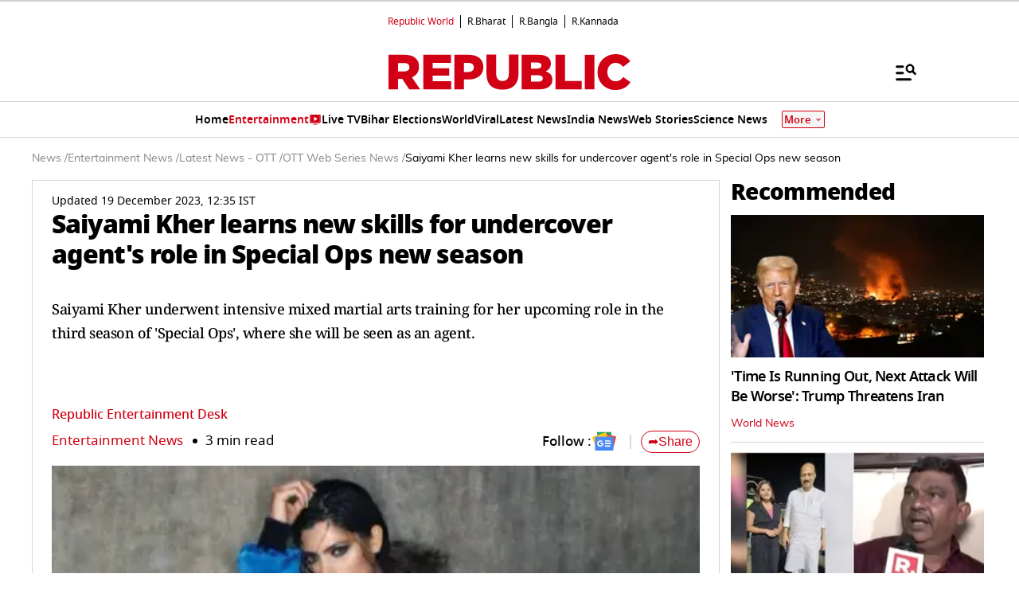

--- FILE ---
content_type: text/html; charset=utf-8
request_url: https://www.google.com/recaptcha/api2/aframe
body_size: 153
content:
<!DOCTYPE HTML><html><head><meta http-equiv="content-type" content="text/html; charset=UTF-8"></head><body><script nonce="9kX0d2q3N6hJuGv-e4nJ7A">/** Anti-fraud and anti-abuse applications only. See google.com/recaptcha */ try{var clients={'sodar':'https://pagead2.googlesyndication.com/pagead/sodar?'};window.addEventListener("message",function(a){try{if(a.source===window.parent){var b=JSON.parse(a.data);var c=clients[b['id']];if(c){var d=document.createElement('img');d.src=c+b['params']+'&rc='+(localStorage.getItem("rc::a")?sessionStorage.getItem("rc::b"):"");window.document.body.appendChild(d);sessionStorage.setItem("rc::e",parseInt(sessionStorage.getItem("rc::e")||0)+1);localStorage.setItem("rc::h",'1769628894550');}}}catch(b){}});window.parent.postMessage("_grecaptcha_ready", "*");}catch(b){}</script></body></html>

--- FILE ---
content_type: text/css
request_url: https://www.republicworld.com/_app/immutable/assets/ErrorComponent.BEdQAvxH.css
body_size: 27
content:
.gone-page.svelte-1n600kb{align-items:center;background-color:#f9f9f9;display:flex;flex-direction:column;justify-content:center;min-height:50vh;padding:2rem;text-align:center}.gone-image.svelte-1n600kb{border-radius:8px;box-shadow:0 4px 8px #0000001a;margin-bottom:1rem;max-width:400px;width:100%}.gone-title.svelte-1n600kb{color:#d9534f;font-size:2rem;font-weight:700;margin-bottom:.5rem}.gone-message.svelte-1n600kb{color:#555;font-size:1.2rem;line-height:1.5;margin-bottom:1.5rem;max-width:600px}


--- FILE ---
content_type: text/javascript
request_url: https://www.republicworld.com/_app/immutable/chunks/Livetv.BulTgjt0.js
body_size: 2981
content:
function __vite__mapDeps(indexes) {
  if (!__vite__mapDeps.viteFileDeps) {
    __vite__mapDeps.viteFileDeps = ["./LivetvPlayer.DE2ZbzNn.js","./scheduler.CytjAwvu.js","./index.DDegAWE3.js","./entry.DW37RvCq.js","./utils.CnKeVfVd.js"]
  }
  return indexes.map((i) => __vite__mapDeps.viteFileDeps[i])
}
import{_ as l}from"./10.Cq3_O-xm.js";import{s as e,f as t,h as s,j as a,p as r,l as i,d as n,r as o,O as c,i as d,t as v,D as u,c as f,w as h,I as m,J as p,K as $,H as g,n as y,v as b}from"./scheduler.CytjAwvu.js";import{h as w,u as I}from"./RepublicAnchorTag.BseinpI6.js";import{e as T}from"./each.MWKnBhRs.js";import{S as k,i as V,b as _,d as j,m as x,a as E,t as A,e as B}from"./index.DDegAWE3.js";import{w as D}from"./entry.DW37RvCq.js";import{C as S}from"./SwiperCards.svelte_svelte_type_style_lang.BcSRlHaw.js";function U(l,e,t){const s=l.slice();return s[14]=e[t],s[16]=t,s}function L(l){var e;let t,s=(null==(e=l[0])?void 0:e.title)+"";return{c(){t=m(s)},l(l){t=p(l,s)},m(l,e){d(l,t,e)},p(l,e){var a;1&e&&s!==(s=(null==(a=l[0])?void 0:a.title)+"")&&$(t,s)},d(l){l&&n(t)}}}function N(l){return{c:y,l:y,m:y,p:y,i:y,o:y,d:y}}function H(l){var e,t,s;let a,r;return a=new l[17].default({props:{key:null==(e=l[6])?void 0:e.videoId,isMute:!0,livetv_video_id:null==(t=l[6])?void 0:t.videoId,player:null==(s=l[6])?void 0:s.player,autoplay:!0,can_float:!0,className:(l[2],"h-full w-full")}}),{c(){_(a.$$.fragment)},l(l){j(a.$$.fragment,l)},m(l,e){x(a,l,e),r=!0},p(l,e){var t,s,r;const i={};64&e&&(i.key=null==(t=l[6])?void 0:t.videoId),64&e&&(i.livetv_video_id=null==(s=l[6])?void 0:s.videoId),64&e&&(i.player=null==(r=l[6])?void 0:r.player),4&e&&(i.className=(l[2],"h-full w-full")),a.$set(i)},i(l){r||(E(a.$$.fragment,l),r=!0)},o(l){A(a.$$.fragment,l),r=!1},d(l){B(a,l)}}}function M(l){return{c:y,l:y,m:y,p:y,i:y,o:y,d:y}}function C(l){let e,t=l[14]+"";return{c(){e=m(t)},l(l){e=p(l,t)},m(l,t){d(l,e,t)},p(l,s){128&s&&t!==(t=l[14]+"")&&$(e,t)},d(l){l&&n(e)}}}function P(l){let e,s,r;return{c(){e=t("img"),this.h()},l(l){e=a(l,"IMG",{class:!0,src:!0,alt:!0,height:!0,width:!0}),this.h()},h(){var t,a;o(e,"class","h-6 svelte-1lrd53"),b(e.src,s=null==(a=null==(t=l[5])?void 0:t[l[16]])?void 0:a.videoUrl)||o(e,"src",s),o(e,"alt",r=l[14]),o(e,"height",24),o(e,"width",84)},m(l,t){d(l,e,t)},p(l,t){var a,i;32&t&&!b(e.src,s=null==(i=null==(a=l[5])?void 0:a[l[16]])?void 0:i.videoUrl)&&o(e,"src",s),128&t&&r!==(r=l[14])&&o(e,"alt",r)},d(l){l&&n(e)}}}function R(l){let e,u,f,h,m,p,$,y;function b(l,e){var t,s;return(null==(s=null==(t=l[5])?void 0:t[l[16]])?void 0:s.videoUrl)?P:C}let w=b(l),I=w(l);function T(){return l[12](l[16])}return{c(){e=t("li"),u=t("a"),I.c(),m=s(),this.h()},l(l){e=a(l,"LI",{class:!0});var t=r(e);u=a(t,"A",{class:!0,title:!0});var s=r(u);I.l(s),s.forEach(n),m=i(t),t.forEach(n),this.h()},h(){o(u,"class",f=c("w-full flex justify-center items-center whitespace-nowrap "+(l[1]?"":"tabBtn"))+" svelte-1lrd53"),o(u,"title",h=l[14]),o(e,"class",p=c(`${l[16]===l[4]?"tabActive":""} ${l[1]?"tabBtnHomepage":" w-full"} tabItem`)+" svelte-1lrd53")},m(l,t){d(l,e,t),v(e,u),I.m(u,null),v(e,m),$||(y=g(u,"click",T),$=!0)},p(t,s){w===(w=b(l=t))&&I?I.p(l,s):(I.d(1),I=w(l),I&&(I.c(),I.m(u,null))),2&s&&f!==(f=c("w-full flex justify-center items-center whitespace-nowrap "+(l[1]?"":"tabBtn"))+" svelte-1lrd53")&&o(u,"class",f),128&s&&h!==(h=l[14])&&o(u,"title",h),18&s&&p!==(p=c(`${l[16]===l[4]?"tabActive":""} ${l[1]?"tabBtnHomepage":" w-full"} tabItem`)+" svelte-1lrd53")&&o(e,"class",p)},d(l){l&&n(e),I.d(),$=!1,y()}}}function O(l){var e,c;let u,f,h,g,y=((null==(e=l[6])?void 0:e.videoDescription)??"")+"",b=(null==(c=l[0])?void 0:c.moreUrl)&&J(l);return{c(){u=t("div"),f=t("h2"),h=m(y),g=s(),b&&b.c(),this.h()},l(l){u=a(l,"DIV",{class:!0});var e=r(u);f=a(e,"H2",{class:!0});var t=r(f);h=p(t,y),t.forEach(n),g=i(e),b&&b.l(e),e.forEach(n),this.h()},h(){o(f,"class","svelte-1lrd53"),o(u,"class","asideMastHead svelte-1lrd53")},m(l,e){d(l,u,e),v(u,f),v(f,h),v(u,g),b&&b.m(u,null)},p(l,e){var t,s;64&e&&y!==(y=((null==(t=l[6])?void 0:t.videoDescription)??"")+"")&&$(h,y),(null==(s=l[0])?void 0:s.moreUrl)?b?b.p(l,e):(b=J(l),b.c(),b.m(u,null)):b&&(b.d(1),b=null)},d(l){l&&n(u),b&&b.d()}}}function J(l){let e,s,i;return{c(){e=t("a"),s=m("More Live TV"),this.h()},l(l){e=a(l,"A",{"data-sveltekit-reload":!0,href:!0,title:!0,class:!0});var t=r(e);s=p(t,"More Live TV"),t.forEach(n),this.h()},h(){var t;o(e,"data-sveltekit-reload",""),o(e,"href",i=null==(t=l[0])?void 0:t.moreUrl),o(e,"title","More Live TV"),o(e,"class","arrowlink svelte-1lrd53")},m(l,t){d(l,e,t),v(e,s)},p(l,t){var s;1&t&&i!==(i=null==(s=l[0])?void 0:s.moreUrl)&&o(e,"href",i)},d(l){l&&n(e)}}}function W(e){let f,h,m,p,$,g,y,b,k,V,D;h=new S({props:{textStyle:"font-size:28px;color:#D10014",classes:"pb-4",enforceH1:!0,$$slots:{default:[L]},$$scope:{ctx:e}}});let C={ctx:e,current:null,token:null,hasCatch:!1,pending:M,then:H,catch:N,value:17,blocks:[,,,]};w(l((()=>import("./LivetvPlayer.DE2ZbzNn.js")),__vite__mapDeps([0,1,2,3,4]),import.meta.url),C);let P=T(e[7]),J=[];for(let l=0;l<P.length;l+=1)J[l]=R(U(e,P,l));let W=e[1]&&O(e);return{c(){f=t("div"),_(h.$$.fragment),m=s(),p=t("div"),C.block.c(),g=s(),y=t("div"),b=t("ul");for(let l=0;l<J.length;l+=1)J[l].c();V=s(),W&&W.c(),this.h()},l(l){f=a(l,"DIV",{class:!0});var e=r(f);j(h.$$.fragment,e),m=i(e),p=a(e,"DIV",{class:!0});var t=r(p);C.block.l(t),t.forEach(n),g=i(e),y=a(e,"DIV",{class:!0});var s=r(y);b=a(s,"UL",{class:!0});var o=r(b);for(let a=0;a<J.length;a+=1)J[a].l(o);o.forEach(n),s.forEach(n),V=i(e),W&&W.l(e),e.forEach(n),this.h()},h(){o(p,"class",$=c(`asideThumb livePlayerWrapper ${e[3]}`)+" svelte-1lrd53"),o(b,"class",k=c("flex overflow-x-scroll "+(e[1]?"gap-2 justify-between":""))+" svelte-1lrd53"),o(y,"class","asideTab py-3 svelte-1lrd53"),o(f,"class","cardsRow")},m(l,e){d(l,f,e),x(h,f,null),v(f,m),v(f,p),C.block.m(p,C.anchor=null),C.mount=()=>p,C.anchor=null,v(f,g),v(f,y),v(y,b);for(let t=0;t<J.length;t+=1)J[t]&&J[t].m(b,null);v(f,V),W&&W.m(f,null),D=!0},p(l,[t]){e=l;const s={};if(262145&t&&(s.$$scope={dirty:t,ctx:e}),h.$set(s),I(C,e,t),(!D||8&t&&$!==($=c(`asideThumb livePlayerWrapper ${e[3]}`)+" svelte-1lrd53"))&&o(p,"class",$),2226&t){let l;for(P=T(e[7]),l=0;l<P.length;l+=1){const s=U(e,P,l);J[l]?J[l].p(s,t):(J[l]=R(s),J[l].c(),J[l].m(b,null))}for(;l<J.length;l+=1)J[l].d(1);J.length=P.length}(!D||2&t&&k!==(k=c("flex overflow-x-scroll "+(e[1]?"gap-2 justify-between":""))+" svelte-1lrd53"))&&o(b,"class",k),e[1]?W?W.p(e,t):(W=O(e),W.c(),W.m(f,null)):W&&(W.d(1),W=null)},i(l){D||(E(h.$$.fragment,l),E(C.block),D=!0)},o(l){A(h.$$.fragment,l);for(let e=0;e<3;e+=1){const l=C.blocks[e];A(l)}D=!1},d(l){l&&n(f),B(h),C.block.d(),C.token=null,C=null,u(J,l),W&&W.d()}}}function z(l,e,t){let s,a,r,{data:i={}}=e,{isSideBar:n=!1}=e,{device:o="desktop"}=e,{className:c=""}=e,d=0,v=D([]);f(l,v,(l=>t(7,r=l)));let u=D([]);f(l,u,(l=>t(5,s=l)));let m=D(null);f(l,m,(l=>t(6,a=l)));const p=Array.isArray(null==i?void 0:i.liveTVInfo)&&(null==i?void 0:i.liveTVInfo.every((l=>"object"==typeof l)));h((()=>{if(p)u.set(null==i?void 0:i.liveTVInfo),v.set((null==i?void 0:i.liveTVInfo.map((l=>null==l?void 0:l.videoTitle)))||[]),m.set(null==i?void 0:i.liveTVInfo[0]);else if(Array.isArray(null==i?void 0:i.liveTVInfo)&&(null==i?void 0:i.liveTVInfo.length)>0){const l=null==i?void 0:i.liveTVInfo.map(((l,e)=>{try{return JSON.parse(decodeURIComponent(escape(atob(l))))}catch(t){return null}})).filter(Boolean);u.set(l),v.set((null==l?void 0:l.map((l=>null==l?void 0:l.videoTitle)))||[]),m.set(l[0])}}));const $=l=>{t(4,d=l)};return l.$$set=l=>{"data"in l&&t(0,i=l.data),"isSideBar"in l&&t(1,n=l.isSideBar),"device"in l&&t(2,o=l.device),"className"in l&&t(3,c=l.className)},l.$$.update=()=>{48&l.$$.dirty&&(null==s?void 0:s.length)>0&&m.set(s[d])},[i,n,o,c,d,s,a,r,v,u,m,$,l=>$(l)]}class F extends k{constructor(l){super(),V(this,l,z,W,e,{data:0,isSideBar:1,device:2,className:3})}}export{F as default};


--- FILE ---
content_type: text/javascript
request_url: https://www.republicworld.com/_app/immutable/nodes/6.Ddj1rouz.js
body_size: 64790
content:
function __vite__mapDeps(indexes) {
  if (!__vite__mapDeps.viteFileDeps) {
    __vite__mapDeps.viteFileDeps = ["../chunks/ViewMoreBtn.BTIXEs2R.js","../chunks/scheduler.CytjAwvu.js","../chunks/index.DDegAWE3.js","../chunks/arrow.BpAIOx2f.js","../chunks/utils.CnKeVfVd.js","../chunks/LiveBlogGrid.CVClziAD.js","../chunks/each.MWKnBhRs.js","../chunks/index.8Sw4Dr3m.js","../chunks/Constants.CPp0v_r7.js","../chunks/environmentConfig.Ck6yGs8a.js","../chunks/SwiperCards.svelte_svelte_type_style_lang.BcSRlHaw.js","../chunks/Divider.D8rc30ww.js","../chunks/spread.BgszbExe.js","../chunks/RepublicAnchorTag.BseinpI6.js","../assets/SwiperCards.Dn1wyYax.css","../assets/LiveBlogGrid.DTgXMDZ_.css","../chunks/PollCard.NJ3I9VKR.js","../chunks/fetchData.B762cIlc.js","../chunks/index.O-rWSg0R.js","../assets/PollCard.xNPxyfvX.css","../chunks/VideoSection.Cvzh-cfF.js","../assets/VideoSection.Dyv68Yjo.css","../chunks/Sidebar.B3l0eQm_.js","../chunks/DisplayAd.CJD88IeG.js","../assets/DisplayAd.B8d14FWY.css","../chunks/SwiperCards.g1lVMetA.js","../chunks/10.Cq3_O-xm.js","../chunks/globals.BQbkAV4q.js","../chunks/entry.DW37RvCq.js","../chunks/Livetv.BulTgjt0.js","../assets/Livetv.yDtZ26sz.css","../chunks/PinCode.DWbzwXm5.js","../chunks/index.3FJpabNd.js","../chunks/LivetvPlayer.DE2ZbzNn.js","../chunks/ai-icon.BrT_TMRH.js","../chunks/index.CJE3g1r0.js","../chunks/stores.BYfeN7ne.js","../chunks/Constants.bNP4zhq6.js","../assets/index.CE_upC-n.css","../chunks/SharePopup.CQc9js_l.js","../chunks/whatsapp.C7zk5SIY.js","../assets/SharePopup.D0EyNZaD.css","../chunks/MustWatchSection.C6TsUQJp.js","../chunks/HeaderBanner.DVT09-ah.js","../assets/HeaderBanner.HM_TlZMN.css","../chunks/FloatingButton.DAjerBBg.js","../chunks/TowerAds.DU4A9jKW.js","../assets/TowerAds.Cq9fAHGL.css"]
  }
  return indexes.map((i) => __vite__mapDeps.viteFileDeps[i])
}
var l=Object.defineProperty,e=(e,t,n)=>(((e,t,n)=>{t in e?l(e,t,{enumerable:!0,configurable:!0,writable:!0,value:n}):e[t]=n})(e,"symbol"!=typeof t?t+"":t,n),n);import{_ as t}from"../chunks/10.Cq3_O-xm.js";import{s as n,f as a,h as i,o,j as r,d as s,l as d,p as c,r as u,t as v,i as h,H as g,n as p,w as m,W as f,k as y,D as b,I as $,J as w,O as x,C as _,K as D,U as k,V as E,M as I,e as A,N as S,m as C,q as T,P as L,x as R,A as P,c as V,v as N,E as B,F as M,G as H,L as O,X as F,Y as j}from"../chunks/scheduler.CytjAwvu.js";import{h as U,u as G}from"../chunks/RepublicAnchorTag.BseinpI6.js";import{S as z,i as K,b as W,d as Y,m as q,a as J,t as Z,e as X,g as Q,c as ll}from"../chunks/index.DDegAWE3.js";import{p as el}from"../chunks/stores.BYfeN7ne.js";import{e as tl}from"../chunks/each.MWKnBhRs.js";import{A as nl}from"../chunks/arrow.BpAIOx2f.js";import{g as al,S as il}from"../chunks/index.CJE3g1r0.js";import{g as ol}from"../chunks/globals.BQbkAV4q.js";import"../chunks/entry.DW37RvCq.js";import{E as rl}from"../chunks/environmentConfig.Ck6yGs8a.js";import{j as sl,O as dl,C as cl,g as ul,a as vl,e as hl,u as gl,l as pl,b as ml,G as fl,P as yl,E as bl,Q as $l,n as wl,A as xl}from"../chunks/utils.CnKeVfVd.js";import{D as _l}from"../chunks/Divider.D8rc30ww.js";import{C as Dl,l as kl,a as El,T as Il,S as Al}from"../chunks/SwiperCards.svelte_svelte_type_style_lang.BcSRlHaw.js";import{S as Sl,h as Cl,p as Tl}from"../chunks/index.8Sw4Dr3m.js";import{g as Ll,t as Rl}from"../chunks/fetchData.B762cIlc.js";import{F as Pl}from"../chunks/FAQ.D4zQtKae.js";import{D as Vl,B as Nl}from"../chunks/DisplayAd.CJD88IeG.js";import{L as Bl,G as Ml,M as Hl,a as Ol}from"../chunks/LiveUpdateList.CWYGWwCc.js";import{g as Fl}from"../chunks/spread.BgszbExe.js";import{I as jl,i as Ul,g as Gl,a as zl}from"../chunks/Constants.CPp0v_r7.js";import{C as Kl}from"../chunks/index.O-rWSg0R.js";import{S as Wl}from"../chunks/SwiperCards.g1lVMetA.js";import Yl from"../chunks/Livetv.BulTgjt0.js";import{F as ql}from"../chunks/FloatAd.CSXceDzD.js";import{V as Jl,S as Zl,I as Xl,C as Ql,T as le,a as ee,A as te,W as ne}from"../chunks/index.3FJpabNd.js";/* empty css                                                         */import{R as ae}from"../chunks/R-frame.BtbT4wTA.js";const{document:ie}=ol;function oe(l,e,t){const n=l.slice();return n[7]=e[t],n[9]=t,n}function re(l){let e,t,n,o,g='<div class="swiper-button-prev swiper-button-prev-category"></div> <div class="swiper-button-next swiper-button-next-category"></div>',p=tl(l[2]),m=[];for(let a=0;a<p.length;a+=1)m[a]=se(oe(l,p,a));return{c(){e=a("div"),t=a("div");for(let l=0;l<m.length;l+=1)m[l].c();n=i(),o=a("div"),o.innerHTML=g,this.h()},l(l){e=r(l,"DIV",{class:!0,id:!0});var a=c(e);t=r(a,"DIV",{class:!0});var i=c(t);for(let e=0;e<m.length;e+=1)m[e].l(i);i.forEach(s),a.forEach(s),n=d(l),o=r(l,"DIV",{class:!0,"data-svelte-h":!0}),"svelte-ul9io"!==y(o)&&(o.innerHTML=g),this.h()},h(){u(t,"class","categoryList swiper-wrapper overflow-visible flex pb-4 desktop:pb-2"),u(e,"class","swiper-container sectionNavigation relative w-full overflow-auto desktop:w-11/12 svelte-1u6kptx"),u(e,"id","sectionNavigation"),u(o,"class","navarrows hidden sectionNavigationArrows desktop:block svelte-1u6kptx")},m(l,a){h(l,e,a),v(e,t);for(let e=0;e<m.length;e+=1)m[e]&&m[e].m(t,null);h(l,n,a),h(l,o,a)},p(l,e){if(6&e){let n;for(p=tl(l[2]),n=0;n<p.length;n+=1){const a=oe(l,p,n);m[n]?m[n].p(a,e):(m[n]=se(a),m[n].c(),m[n].m(t,null))}for(;n<m.length;n+=1)m[n].d(1);m.length=p.length}},d(l){l&&(s(e),s(n),s(o)),b(m,l)}}}function se(l){var e;let t,n,o,g,p,m,f,y=(null==(e=l[7])?void 0:e.frontend_name)+"";return{c(){t=a("div"),n=a("a"),o=a("h6"),g=$(y),f=i(),this.h()},l(l){t=r(l,"DIV",{class:!0});var e=c(t);n=r(e,"A",{"data-sveltekit-reload":!0,href:!0,target:!0});var a=c(n);o=r(a,"H6",{class:!0,style:!0});var i=c(o);g=w(i,y),i.forEach(s),a.forEach(s),f=d(e),e.forEach(s),this.h()},h(){var e,a,i,r,s,d;u(o,"class",x("flex self-center items-center justify-center whitespace-nowrap p-1 rounded-full cursor-pointer px-4 "+(l[9]>0?"mx-2":"mr-2 desktop:mx-2"))+" svelte-1u6kptx"),_(o,"color",(null==(e=l[7])?void 0:e.font_color)??"#000"),_(o,"background-color",(null==(a=l[7])?void 0:a.color_code)??(null==(i=l[1])?void 0:i.bgColor)),_(o,"padding-top","H"===(null==(r=l[1])?void 0:r.language)?"0.5rem":""),u(n,"data-sveltekit-reload",""),u(n,"href",p=`/${null==(s=l[7])?void 0:s.completeSlug}`),u(n,"target",m=!0===(null==(d=l[7])?void 0:d.open_in_new_tab)?"_blank":"_self"),u(t,"class","swiper-slide")},m(l,e){h(l,t,e),v(t,n),v(n,o),v(o,g),v(t,f)},p(l,e){var t,a,i,r,s,d,c;4&e&&y!==(y=(null==(t=l[7])?void 0:t.frontend_name)+"")&&D(g,y),4&e&&_(o,"color",(null==(a=l[7])?void 0:a.font_color)??"#000"),6&e&&_(o,"background-color",(null==(i=l[7])?void 0:i.color_code)??(null==(r=l[1])?void 0:r.bgColor)),2&e&&_(o,"padding-top","H"===(null==(s=l[1])?void 0:s.language)?"0.5rem":""),4&e&&p!==(p=`/${null==(d=l[7])?void 0:d.completeSlug}`)&&u(n,"href",p),4&e&&m!==(m=!0===(null==(c=l[7])?void 0:c.open_in_new_tab)?"_blank":"_self")&&u(n,"target",m)},d(l){l&&s(t)}}}function de(l){var e;let t,n,m,f,y,b=(null==(e=l[0])?void 0:e.length)>0&&re(l);return{c(){t=a("link"),n=i(),m=a("div"),b&&b.c(),this.h()},l(l){const e=o("svelte-zgs0m3",ie.head);t=r(e,"LINK",{rel:!0,href:!0,as:!0}),e.forEach(s),n=d(l),m=r(l,"DIV",{class:!0});var a=c(m);b&&b.l(a),a.forEach(s),this.h()},h(){u(t,"rel","preload"),u(t,"href",`${l[3]}/assets/css/swiper-bundle.min.css`),u(t,"as","style"),u(m,"class","flex items-baseline")},m(e,a){v(ie.head,t),h(e,n,a),h(e,m,a),b&&b.m(m,null),f||(y=g(t,"load",l[4]),f=!0)},p(l,[e]){var t;(null==(t=l[0])?void 0:t.length)>0?b?b.p(l,e):(b=re(l),b.c(),b.m(m,null)):b&&(b.d(1),b=null)},i:p,o:p,d(l){l&&(s(n),s(m)),s(t),b&&b.d(),f=!1,y()}}}function ce(l,e,t){let n,{menuList:a=[]}=e,{envDetails:i={}}=e,{categoryMenu:o=[]}=e,r=rl.VITE_STATIC_URL;m((()=>{!async function(){await sl();const l=document.querySelector(".swiper-container");l&&(n=new Swiper(l,{slidesPerView:"auto",speed:2e3,navigation:{prevEl:".swiper-button-prev-category",nextEl:".swiper-button-next-category"}}))}()})),f((()=>{n&&(n.destroy(!0,!0),n=null)}));return l.$$set=l=>{"menuList"in l&&t(0,a=l.menuList),"envDetails"in l&&t(1,i=l.envDetails),"categoryMenu"in l&&t(2,o=l.categoryMenu)},[a,i,o,r,()=>{const l=document.querySelector('link[rel="preload"][as="style"]');l instanceof HTMLLinkElement&&(l.rel="stylesheet")}]}class ue extends z{constructor(l){super(),K(this,l,ce,de,n,{menuList:0,envDetails:1,categoryMenu:2})}}function ve(l,e,t){const n=l.slice();return n[6]=e[t],n}function he(l){let e;return{c(){e=$(l[2])},l(t){e=w(t,l[2])},m(l,t){h(l,e,t)},p(l,t){4&t&&D(e,l[2])},d(l){l&&s(e)}}}function ge(l){let e,t,n,i=l[6].result?"2019 WON":"2019 LOST";return{c(){e=a("div"),t=a("label"),n=$(i),this.h()},l(l){e=r(l,"DIV",{class:!0,style:!0});var a=c(e);t=r(a,"LABEL",{for:!0,class:!0});var o=c(t);n=w(o,i),o.forEach(s),a.forEach(s),this.h()},h(){u(t,"for","candidate won or lost"),u(t,"class","swiper-label-pading pl0 border0 text-[14px] plborder-lab svelte-68ac1f"),u(e,"class","mt-2"),_(e,"background-color",l[6].result?"#00A424":"#D10014"),_(e,"padding","5px"),_(e,"display","flex"),_(e,"align-self","center"),_(e,"justify-content","center"),_(e,"width","fit-content")},m(l,a){h(l,e,a),v(e,t),v(t,n)},p(l,t){1&t&&i!==(i=l[6].result?"2019 WON":"2019 LOST")&&D(n,i),1&t&&_(e,"background-color",l[6].result?"#00A424":"#D10014")},d(l){l&&s(e)}}}function pe(l){let e,t,n,o,g,p,m,f,b,_,I,A,S,C,T,L,R,P,V,N,B,M,H,O=l[6].name+"",F="Constituency",j=l[6].Constituency+"",U=null!==l[6].result&&ge(l);return{c(){e=a("div"),t=a("div"),n=a("a"),o=a("div"),g=a("img"),m=i(),f=a("div"),b=a("a"),_=a("h4"),I=$(O),A=i(),S=a("p"),S.textContent=F,C=i(),T=a("div"),L=i(),R=a("h4"),P=$(j),V=i(),U&&U.c(),B=i(),this.h()},l(l){e=r(l,"DIV",{class:!0});var a=c(e);t=r(a,"DIV",{class:!0});var i=c(t);n=r(i,"A",{href:!0});var u=c(n);o=r(u,"DIV",{class:!0,style:!0});var v=c(o);g=r(v,"IMG",{class:!0,decoding:!0,"data-nimg":!0,loading:!0,alt:!0}),v.forEach(s),m=d(u),f=r(u,"DIV",{class:!0});var h=c(f);b=r(h,"A",{class:!0,target:!0,href:!0});var p=c(b);_=r(p,"H4",{class:!0});var $=c(_);I=w($,O),$.forEach(s),A=d(p),S=r(p,"P",{"data-svelte-h":!0}),"svelte-9j88fq"!==y(S)&&(S.textContent=F),C=d(p),T=r(p,"DIV",{class:!0}),c(T).forEach(s),L=d(p),R=r(p,"H4",{class:!0});var x=c(R);P=w(x,j),x.forEach(s),p.forEach(s),V=d(h),U&&U.l(h),h.forEach(s),u.forEach(s),i.forEach(s),B=d(a),a.forEach(s),this.h()},h(){u(g,"class","swiper-img-width lazy-loading-img rounded-t-lg svelte-68ac1f"),u(g,"decoding","async"),u(g,"data-nimg","fill"),u(g,"loading","lazy"),u(g,"alt","Candidate"),u(o,"class",x("cardHorizontalImg cardsHover partyIcon")+" svelte-68ac1f"),u(o,"style",{aspectRatio:"1 / 1"}),u(_,"class","pb8 text-[20px] font-bold svelte-68ac1f"),u(T,"class","overIcon"),u(R,"class","text-[16px] font-semibold svelte-68ac1f"),u(b,"class","cardHorizontalHead svelte-68ac1f"),u(b,"target","_blank"),u(b,"href",""),u(f,"class","cardHorizontalContent lightCardTitle p-3"),u(n,"href",N=`/search?query=${l[6].name}&title=${l[6].name}`),u(t,"class","flexCardCol borderLight radius4 w-auto relative bg-white"),u(e,"class","swiper-slide-hight swiper-slide !w-[220px] !mx-2 swiper-key svelte-68ac1f")},m(a,i){h(a,e,i),v(e,t),v(t,n),v(n,o),v(o,g),v(n,m),v(n,f),v(f,b),v(b,_),v(_,I),v(b,A),v(b,S),v(b,C),v(b,T),v(b,L),v(b,R),v(R,P),v(f,V),U&&U.m(f,null),v(e,B),M||(H=k(p=kl.call(null,g,l[6].imageUrl)),M=!0)},p(e,t){l=e,p&&E(p.update)&&1&t&&p.update.call(null,l[6].imageUrl),1&t&&O!==(O=l[6].name+"")&&D(I,O),1&t&&j!==(j=l[6].Constituency+"")&&D(P,j),null!==l[6].result?U?U.p(l,t):(U=ge(l),U.c(),U.m(f,null)):U&&(U.d(1),U=null),1&t&&N!==(N=`/search?query=${l[6].name}&title=${l[6].name}`)&&u(n,"href",N)},d(l){l&&s(e),U&&U.d(),M=!1,H()}}}function me(l){let e,t,n,o,g,p,m,f='<div class="pageWrapper flex gap-2 items-center justify-center"><div class="swiper-button-prev"></div> <div class="swiper-pagination"></div> <div class="swiper-button-next"></div></div>';e=new Dl({props:{classes:"my-4",$$slots:{default:[he]},$$scope:{ctx:l}}});let $=tl(l[0]),w=[];for(let a=0;a<$.length;a+=1)w[a]=pe(ve(l,$,a));return{c(){W(e.$$.fragment),t=i(),n=a("div"),o=a("div");for(let l=0;l<w.length;l+=1)w[l].c();g=i(),p=a("div"),p.innerHTML=f,this.h()},l(l){Y(e.$$.fragment,l),t=d(l),n=r(l,"DIV",{class:!0,id:!0});var a=c(n);o=r(a,"DIV",{class:!0});var i=c(o);for(let e=0;e<w.length;e+=1)w[e].l(i);i.forEach(s),g=d(a),p=r(a,"DIV",{class:!0,"data-svelte-h":!0}),"svelte-12ps1ke"!==y(p)&&(p.innerHTML=f),a.forEach(s),this.h()},h(){u(o,"class","swiper-wrapper"),u(p,"class","customNav"),u(n,"class","swiper CustomSwiper "),u(n,"id",l[1])},m(l,a){q(e,l,a),h(l,t,a),h(l,n,a),v(n,o);for(let e=0;e<w.length;e+=1)w[e]&&w[e].m(o,null);v(n,g),v(n,p),m=!0},p(l,[t]){const a={};if(516&t&&(a.$$scope={dirty:t,ctx:l}),e.$set(a),1&t){let e;for($=tl(l[0]),e=0;e<$.length;e+=1){const n=ve(l,$,e);w[e]?w[e].p(n,t):(w[e]=pe(n),w[e].c(),w[e].m(o,null))}for(;e<w.length;e+=1)w[e].d(1);w.length=$.length}(!m||2&t)&&u(n,"id",l[1])},i(l){m||(J(e.$$.fragment,l),m=!0)},o(l){Z(e.$$.fragment,l),m=!1},d(l){l&&(s(t),s(n)),X(e,l),b(w,l)}}}function fe(l,e,t){let n,{dataCols:a}=e,{keyCandidates:i}=e,{widgetId:o}=e,{title:r}=e;return m((()=>{!async function(){await sl();const l=document.getElementById(o);l&&a&&(n=new Swiper(l,{slidesPerView:2,spaceBetween:12,lazy:!0,pagination:{el:".swiper-pagination",clickable:!0,dynamicBullets:!0},navigation:{nextEl:".swiper-button-next",prevEl:".swiper-button-prev"},breakpoints:{640:{slidesPerView:2,spaceBetween:20},768:{slidesPerView:4,spaceBetween:40},1024:{slidesPerView:4,spaceBetween:50}}}))}()})),f((()=>{n&&(n.destroy(!0,!0),n=null)})),l.$$set=l=>{"dataCols"in l&&t(3,a=l.dataCols),"keyCandidates"in l&&t(0,i=l.keyCandidates),"widgetId"in l&&t(1,o=l.widgetId),"title"in l&&t(2,r=l.title)},[i,o,r,a]}class ye extends z{constructor(l){super(),K(this,l,fe,me,n,{dataCols:3,keyCandidates:0,widgetId:1,title:2})}}const{document:be}=ol;function $e(l,e,t){const n=l.slice();return n[5]=e[t],n}function we(l){let e,t,n,o,g,p;e=new Dl({props:{$$slots:{default:[xe]},$$scope:{ctx:l}}});let m=tl(l[0].info),f=[];for(let a=0;a<m.length;a+=1)f[a]=De($e(l,m,a));let y=l[0].info.length>1&&ke();return{c(){W(e.$$.fragment),t=i(),n=a("div"),o=a("div");for(let l=0;l<f.length;l+=1)f[l].c();g=i(),y&&y.c(),this.h()},l(l){Y(e.$$.fragment,l),t=d(l),n=r(l,"DIV",{class:!0,id:!0});var a=c(n);o=r(a,"DIV",{class:!0});var i=c(o);for(let e=0;e<f.length;e+=1)f[e].l(i);i.forEach(s),g=d(a),y&&y.l(a),a.forEach(s),this.h()},h(){u(o,"class","swiper-wrapper"),u(n,"class","swiper CustomSwiper webStoriesSwiper svelte-1ysmce"),u(n,"id","socialEmbedID")},m(l,a){q(e,l,a),h(l,t,a),h(l,n,a),v(n,o);for(let e=0;e<f.length;e+=1)f[e]&&f[e].m(o,null);v(n,g),y&&y.m(n,null),p=!0},p(l,t){const a={};if(257&t&&(a.$$scope={dirty:t,ctx:l}),e.$set(a),1&t){let e;for(m=tl(l[0].info),e=0;e<m.length;e+=1){const n=$e(l,m,e);f[e]?f[e].p(n,t):(f[e]=De(n),f[e].c(),f[e].m(o,null))}for(;e<f.length;e+=1)f[e].d(1);f.length=m.length}l[0].info.length>1?y||(y=ke(),y.c(),y.m(n,null)):y&&(y.d(1),y=null)},i(l){p||(J(e.$$.fragment,l),p=!0)},o(l){Z(e.$$.fragment,l),p=!1},d(l){l&&(s(t),s(n)),X(e,l),b(f,l),y&&y.d()}}}function xe(l){let e,t=l[0].title+"";return{c(){e=$(t)},l(l){e=w(l,t)},m(l,t){h(l,e,t)},p(l,n){1&n&&t!==(t=l[0].title+"")&&D(e,t)},d(l){l&&s(e)}}}function _e(l){let e,t,n=dl(l[5].embedded_code)+"";return{c(){e=new I(!1),t=A(),this.h()},l(l){e=S(l,!1),t=A(),this.h()},h(){e.a=t},m(l,a){e.m(n,l,a),h(l,t,a)},p(l,t){1&t&&n!==(n=dl(l[5].embedded_code)+"")&&e.p(n)},d(l){l&&(s(t),e.d())}}}function De(l){let e,t,n,o=l[5].embedded_code&&_e(l);return{c(){e=a("div"),t=a("div"),o&&o.c(),n=i(),this.h()},l(l){e=r(l,"DIV",{class:!0});var a=c(e);t=r(a,"DIV",{class:!0});var i=c(t);o&&o.l(i),i.forEach(s),n=d(a),a.forEach(s),this.h()},h(){u(t,"class","twitterCard"),u(e,"class","swiper-slide")},m(l,a){h(l,e,a),v(e,t),o&&o.m(t,null),v(e,n)},p(l,e){l[5].embedded_code?o?o.p(l,e):(o=_e(l),o.c(),o.m(t,null)):o&&(o.d(1),o=null)},d(l){l&&s(e),o&&o.d()}}}function ke(l){let e,t='<div class="swiper-button-prev swiper-button-prev-social-normal"></div> <div class="social-swiper-pagination"></div> <div class="swiper-button-next swiper-button-next-social-normal"></div>';return{c(){e=a("div"),e.innerHTML=t,this.h()},l(l){e=r(l,"DIV",{class:!0,"data-svelte-h":!0}),"svelte-2cuod5"!==y(e)&&(e.innerHTML=t),this.h()},h(){u(e,"class","swiperNav")},m(l,t){h(l,e,t)},d(l){l&&s(e)}}}function Ee(l){let e,t,n,p,m,f,y=l[0]&&we(l);return{c(){e=a("link"),t=i(),n=a("div"),y&&y.c(),this.h()},l(l){const a=o("svelte-zgs0m3",be.head);e=r(a,"LINK",{rel:!0,href:!0,as:!0}),a.forEach(s),t=d(l),n=r(l,"DIV",{class:!0});var i=c(n);y&&y.l(i),i.forEach(s),this.h()},h(){u(e,"rel","preload"),u(e,"href",`${l[1]}/assets/css/swiper-bundle.min.css`),u(e,"as","style"),u(n,"class","w-full")},m(a,i){v(be.head,e),h(a,t,i),h(a,n,i),y&&y.m(n,null),p=!0,m||(f=g(e,"load",l[2]),m=!0)},p(l,[e]){l[0]?y?(y.p(l,e),1&e&&J(y,1)):(y=we(l),y.c(),J(y,1),y.m(n,null)):y&&(Q(),Z(y,1,1,(()=>{y=null})),ll())},i(l){p||(J(y),p=!0)},o(l){Z(y),p=!1},d(l){l&&(s(t),s(n)),s(e),y&&y.d(),m=!1,f()}}}function Ie(l,e,t){let n,{widgetData:a}=e,i=rl.VITE_STATIC_URL;f((()=>{n&&(n.destroy(!0,!0),n=null)})),m((()=>{!async function(){var l;await sl();const e=document.getElementById("socialEmbedID"),t=(null==(l=null==a?void 0:a.info)?void 0:l.length)||0;e&&(n=new Swiper(e,{slidesPerView:1,pagination:{el:".social-swiper-pagination",clickable:!0},navigation:t>1&&{nextEl:".swiper-button-next-social-normal",prevEl:".swiper-button-prev-social-normal"}}))}()}));return l.$$set=l=>{"widgetData"in l&&t(0,a=l.widgetData)},[a,i,()=>{const l=document.querySelector('link[rel="preload"][as="style"]');l instanceof HTMLLinkElement&&(l.rel="stylesheet")}]}class Ae extends z{constructor(l){super(),K(this,l,Ie,Ee,n,{widgetData:0})}}function Se(l,e,t){const n=l.slice();return n[4]=e[t],n[6]=t,n}function Ce(l){let e,t,n,o,p,m,f=l[6]+1+"";function y(){return l[3](l[6])}return{c(){e=a("span"),t=$(f),n=i(),this.h()},l(l){e=r(l,"SPAN",{class:!0});var a=c(e);t=w(a,f),n=d(a),a.forEach(s),this.h()},h(){u(e,"class",o="pointer "+(l[6]===l[1]?"phaseNum active":"phaseNum")+" svelte-184ec1l")},m(l,a){h(l,e,a),v(e,t),v(e,n),p||(m=g(e,"click",y),p=!0)},p(t,n){l=t,2&n&&o!==(o="pointer "+(l[6]===l[1]?"phaseNum active":"phaseNum")+" svelte-184ec1l")&&u(e,"class",o)},d(l){l&&s(e),p=!1,m()}}}function Te(l){var e,t,n,o,g,m,f,x,_,k;let E,I,A,S,C,T,L,R,P,V,N,B,M,H,O,F,j,U,G,z,K,W,Y,q,J,Z,X,Q="Election Key Dates 2024",ll="Phase",el=(null==(n=null==(t=null==(e=l[0])?void 0:e.phases)?void 0:t[l[1]])?void 0:n.Date)+"",nl="Constituencies",al=(null==(m=null==(g=null==(o=l[0])?void 0:o.phases)?void 0:g[l[1]])?void 0:m.Constituencies)+"",il="States",ol=(null==(_=null==(x=null==(f=l[0])?void 0:f.phases)?void 0:x[l[1]])?void 0:_["States/UTs"])+"",rl='<div class="dateText svelte-184ec1l">Counting Date: 4th June 2024</div>',sl=tl(null==(k=l[0])?void 0:k.phases),dl=[];for(let a=0;a<sl.length;a+=1)dl[a]=Ce(Se(l,sl,a));return{c(){E=a("div"),I=a("h2"),I.textContent=Q,A=i(),S=a("div"),C=a("span"),C.textContent=ll,T=i();for(let l=0;l<dl.length;l+=1)dl[l].c();L=i(),R=a("div"),P=a("div"),V=$("Starting Date: "),N=$(el),B=$(" 2024"),M=i(),H=a("div"),O=a("div"),F=a("div"),F.textContent=nl,j=i(),U=a("div"),G=$(al),z=i(),K=a("div"),W=a("div"),W.textContent=il,Y=i(),q=a("div"),J=$(ol),Z=i(),X=a("div"),X.innerHTML=rl,this.h()},l(l){E=r(l,"DIV",{class:!0});var e=c(E);I=r(e,"H2",{class:!0,"data-svelte-h":!0}),"svelte-h7tprq"!==y(I)&&(I.textContent=Q),A=d(e),S=r(e,"DIV",{class:!0});var t=c(S);C=r(t,"SPAN",{class:!0,"data-svelte-h":!0}),"svelte-xbqdz4"!==y(C)&&(C.textContent=ll),T=d(t);for(let r=0;r<dl.length;r+=1)dl[r].l(t);t.forEach(s),L=d(e),R=r(e,"DIV",{class:!0});var n=c(R);P=r(n,"DIV",{class:!0});var a=c(P);V=w(a,"Starting Date: "),N=w(a,el),B=w(a," 2024"),a.forEach(s),n.forEach(s),M=d(e),H=r(e,"DIV",{class:!0});var i=c(H);O=r(i,"DIV",{class:!0});var o=c(O);F=r(o,"DIV",{class:!0,"data-svelte-h":!0}),"svelte-5wan6y"!==y(F)&&(F.textContent=nl),j=d(o),U=r(o,"DIV",{class:!0});var u=c(U);G=w(u,al),u.forEach(s),o.forEach(s),z=d(i),K=r(i,"DIV",{class:!0});var v=c(K);W=r(v,"DIV",{class:!0,"data-svelte-h":!0}),"svelte-1d5nmt2"!==y(W)&&(W.textContent=il),Y=d(v),q=r(v,"DIV",{class:!0});var h=c(q);J=w(h,ol),h.forEach(s),v.forEach(s),i.forEach(s),Z=d(e),X=r(e,"DIV",{class:!0,"data-svelte-h":!0}),"svelte-7ucvs2"!==y(X)&&(X.innerHTML=rl),e.forEach(s),this.h()},h(){u(I,"class","keyDateHeader svelte-184ec1l"),u(C,"class","phaseText svelte-184ec1l"),u(S,"class","phaseWrapper svelte-184ec1l"),u(P,"class","dateText svelte-184ec1l"),u(R,"class","dateWrapper svelte-184ec1l"),u(F,"class","keyheading svelte-184ec1l"),u(U,"class","keynum svelte-184ec1l"),u(O,"class","keycontent svelte-184ec1l"),u(W,"class","keyheading svelte-184ec1l"),u(q,"class","keynum svelte-184ec1l"),u(K,"class","keycontent svelte-184ec1l"),u(H,"class","keyWrapper svelte-184ec1l"),u(X,"class","dateWrapper svelte-184ec1l"),u(E,"class","keyDateContainer svelte-184ec1l")},m(l,e){h(l,E,e),v(E,I),v(E,A),v(E,S),v(S,C),v(S,T);for(let t=0;t<dl.length;t+=1)dl[t]&&dl[t].m(S,null);v(E,L),v(E,R),v(R,P),v(P,V),v(P,N),v(P,B),v(E,M),v(E,H),v(H,O),v(O,F),v(O,j),v(O,U),v(U,G),v(H,z),v(H,K),v(K,W),v(K,Y),v(K,q),v(q,J),v(E,Z),v(E,X)},p(l,[e]){var t,n,a,i,o,r,s,d,c,u;if(7&e){let n;for(sl=tl(null==(t=l[0])?void 0:t.phases),n=0;n<sl.length;n+=1){const t=Se(l,sl,n);dl[n]?dl[n].p(t,e):(dl[n]=Ce(t),dl[n].c(),dl[n].m(S,null))}for(;n<dl.length;n+=1)dl[n].d(1);dl.length=sl.length}3&e&&el!==(el=(null==(i=null==(a=null==(n=l[0])?void 0:n.phases)?void 0:a[l[1]])?void 0:i.Date)+"")&&D(N,el),3&e&&al!==(al=(null==(s=null==(r=null==(o=l[0])?void 0:o.phases)?void 0:r[l[1]])?void 0:s.Constituencies)+"")&&D(G,al),3&e&&ol!==(ol=(null==(u=null==(c=null==(d=l[0])?void 0:d.phases)?void 0:c[l[1]])?void 0:u["States/UTs"])+"")&&D(J,ol)},i:p,o:p,d(l){l&&s(E),b(dl,l)}}}function Le(l,e,t){let n=0,{keyDates:a}=e;const i=l=>{t(1,n=l)};return l.$$set=l=>{"keyDates"in l&&t(0,a=l.keyDates)},[a,n,i,l=>i(l)]}class Re extends z{constructor(l){super(),K(this,l,Le,Te,n,{keyDates:0})}}function Pe(l){l[13]=l[14].default}function Ve(l,e,t){const n=l.slice();return n[15]=e[t],n[17]=t,n}function Ne(l,e,t){const n=l.slice();return n[15]=e[t],n[17]=t,n}function Be(l){let e,t,n,i,o,d,g=tl(l[12]),p=[];for(let a=0;a<g.length;a+=1)p[a]=Oe(Ne(l,g,a));const m=l=>Z(p[l],1,1,(()=>{p[l]=null}));return{c(){e=a("div"),t=a("div"),n=a("div");for(let l=0;l<p.length;l+=1)p[l].c();this.h()},l(l){e=r(l,"DIV",{class:!0});var a=c(e);t=r(a,"DIV",{class:!0,style:!0,id:!0});var i=c(t);n=r(i,"DIV",{class:!0,style:!0});var o=c(n);for(let e=0;e<p.length;e+=1)p[e].l(o);o.forEach(s),i.forEach(s),a.forEach(s),this.h()},h(){var a,r,s,d,c,v,h,g,p,m,f,y;u(n,"class","grid svelte-vyrsms"),_(n,"--columns",l[4]),_(n,"row-gap","0"),_(n,"column-gap","12px"),_(n,"grid-template-columns","repeat("+l[4]+", 1fr)"),u(t,"class","carousel-container"),u(t,"style",i=`background-color:${(null==(r=null==(a=l[0])?void 0:a.widget)?void 0:r.bgColor)?null==(d=null==(s=l[0])?void 0:s.widget)?void 0:d.bgColor:"none"};color:${(null==(v=null==(c=l[0])?void 0:c.widget)?void 0:v.primaryColor)?null==(g=null==(h=l[0])?void 0:h.widget)?void 0:g.primaryColor:"#000000"};padding:${null==(m=null==(p=l[0])?void 0:p.widget)||m.bgColor,""}`),u(t,"id",o=null==(y=null==(f=l[0])?void 0:f.widget)?void 0:y._id),u(e,"class","smThumbContainer")},m(l,a){h(l,e,a),v(e,t),v(t,n);for(let e=0;e<p.length;e+=1)p[e]&&p[e].m(n,null);d=!0},p(l,e){var a,r,s,c,v,h,f,y,b,$,w,x;if(7159&e){let t;for(g=tl(l[12]),t=0;t<g.length;t+=1){const a=Ne(l,g,t);p[t]?(p[t].p(a,e),J(p[t],1)):(p[t]=Oe(a),p[t].c(),J(p[t],1),p[t].m(n,null))}for(Q(),t=g.length;t<p.length;t+=1)m(t);ll()}(!d||16&e)&&_(n,"--columns",l[4]),(!d||16&e)&&_(n,"grid-template-columns","repeat("+l[4]+", 1fr)"),(!d||1&e&&i!==(i=`background-color:${(null==(r=null==(a=l[0])?void 0:a.widget)?void 0:r.bgColor)?null==(c=null==(s=l[0])?void 0:s.widget)?void 0:c.bgColor:"none"};color:${(null==(h=null==(v=l[0])?void 0:v.widget)?void 0:h.primaryColor)?null==(y=null==(f=l[0])?void 0:f.widget)?void 0:y.primaryColor:"#000000"};padding:${null==($=null==(b=l[0])?void 0:b.widget)||$.bgColor,""}`))&&u(t,"style",i),(!d||1&e&&o!==(o=null==(x=null==(w=l[0])?void 0:w.widget)?void 0:x._id))&&u(t,"id",o)},i(l){if(!d){for(let l=0;l<g.length;l+=1)J(p[l]);d=!0}},o(l){p=p.filter(Boolean);for(let e=0;e<p.length;e+=1)Z(p[e]);d=!1},d(l){l&&s(e),b(p,l)}}}function Me(l){var e;let t,n,i=cl(null==(e=l[15])?void 0:e.updatedAt)+"";return{c(){t=a("p"),n=$(i),this.h()},l(l){t=r(l,"P",{class:!0});var e=c(t);n=w(e,i),e.forEach(s),this.h()},h(){u(t,"class","cardTime extra-p-font svelte-vyrsms")},m(l,e){h(l,t,e),v(t,n)},p:p,d(l){l&&s(t)}}}function He(l){let e,t,n,o;return t=new _l({props:{classes:"my-6 w-full"}}),{c(){e=a("div"),W(t.$$.fragment),n=i(),this.h()},l(l){e=r(l,"DIV",{class:!0});var a=c(e);Y(t.$$.fragment,a),n=d(a),a.forEach(s),this.h()},h(){u(e,"class","full-width-divider extra-grid-col svelte-vyrsms")},m(l,a){h(l,e,a),q(t,e,null),v(e,n),o=!0},i(l){o||(J(t.$$.fragment,l),o=!0)},o(l){Z(t.$$.fragment,l),o=!1},d(l){l&&s(e),X(t)}}}function Oe(l){var e,t,n,o,g,m,f,y;let b,_,I,S,R,P,V,N,B,M,H,O,F,j,U,G,z,K,W,Y,q,X,el,tl,nl,al,il,ol,rl,sl,dl,cl=(l[8]===Il.SWIPER_CARD.type[34]||l[8]===Il.SWIPER_IN_PICTURE_CARD.type[916]||(null==(e=l[15])?void 0:e.story_type)===Sl.GALLERY.value?null==(t=l[15])?void 0:t.long_heading:null==(n=l[15])?void 0:n.mid_heading)+"",ul=[{class:N="vid-thumb-width lazy-loading-img "+(l[8]==Il.SWIPER_CARD.type[34]&&l[8]==Il.SWIPER_CARD.type[43]?"rounded-t-lg":"")},{decoding:"async"},{"data-nimg":"fill"},{loading:"lazy"},l[11],{alt:B=(null==(f=null==(m=null==(g=null==(o=l[15])?void 0:o.images)?void 0:g.versions)?void 0:m[l[9]])?void 0:f.alt)||"video_img"}],vl={};for(let a=0;a<ul.length;a+=1)vl=C(vl,ul[a]);let hl=(null==(y=l[15])?void 0:y.story_type)===Sl.GALLERY.value&&function(l){var e;let t,n,i,o=(null==(e=l[15])?void 0:e.gallery_image_count)+"";return{c(){t=a("div"),n=a("span"),i=$(o),this.h()},l(l){t=r(l,"DIV",{class:!0});var e=c(t);n=r(e,"SPAN",{class:!0});var a=c(n);i=w(a,o),a.forEach(s),e.forEach(s),this.h()},h(){u(n,"class","svelte-vyrsms"),u(t,"class","cameraIcon svelte-vyrsms")},m(l,e){h(l,t,e),v(t,n),v(n,i)},p:p,d(l){l&&s(t)}}}(l),gl=!0===l[2]&&Me(l),pl=(l[17]+1)%l[4]==0&&l[17]!==l[12].length-1&&He();return{c(){b=a("div"),_=a("div"),I=a("div"),S=a("div"),R=a("a"),P=a("div"),V=a("img"),H=i(),hl&&hl.c(),U=i(),G=a("div"),z=a("a"),K=a("p"),W=$(cl),el=i(),gl&&gl.c(),il=i(),pl&&pl.c(),ol=A(),this.h()},l(l){b=r(l,"DIV",{class:!0});var e=c(b);_=r(e,"DIV",{class:!0,style:!0});var t=c(_);I=r(t,"DIV",{class:!0});var n=c(I);S=r(n,"DIV",{class:!0});var a=c(S);R=r(a,"A",{"data-sveltekit-reload":!0,href:!0,target:!0});var i=c(R);P=r(i,"DIV",{class:!0});var o=c(P);V=r(o,"IMG",{class:!0,decoding:!0,"data-nimg":!0,loading:!0,alt:!0}),H=d(o),hl&&hl.l(o),o.forEach(s),i.forEach(s),U=d(a),G=r(a,"DIV",{class:!0});var u=c(G);z=r(u,"A",{"data-sveltekit-reload":!0,href:!0});var v=c(z);K=r(v,"P",{style:!0,class:!0});var h=c(K);W=w(h,cl),h.forEach(s),v.forEach(s),el=d(u),gl&&gl.l(u),u.forEach(s),a.forEach(s),n.forEach(s),t.forEach(s),e.forEach(s),il=d(l),pl&&pl.l(l),ol=A(),this.h()},h(){var e,t,n,a,i,o,r,s,d,c,v,h,g,p,m,f,y,$;T(V,vl),L(V,"svelte-vyrsms",!0),u(P,"class",O="relative w-auto "+(l[8]==Il.SWIPER_CARD.type[34]?"webstoriesIco":"")+" svelte-vyrsms"),u(R,"data-sveltekit-reload",""),u(R,"href",F=l[8]===Il.SWIPER_CARD.type[34]||l[8]===Il.SWIPER_IN_PICTURE_CARD.type[916]?"/"+(null==(e=l[15])?void 0:e.completeSlug):"/"+(null==(t=l[15])?void 0:t.completeSlug)),u(R,"target",j=l[8]==Il.SWIPER_CARD.type[34]?"_blank":"_self"),u(K,"style",Y=`color:${(null==(a=null==(n=l[0])?void 0:n.widget)?void 0:a.primaryColor)??""};${(null==(d=null==(s=null==(r=null==(o=null==(i=l[1])?void 0:i.styleProperties)?void 0:o[l[5]])?void 0:r[l[8]])?void 0:s.fontStyle)?void 0:d[l[6]][l[7]||1][l[4]||1])??""}`),u(K,"class",q=x("tracking-normal "+(l[8]===Il.SWIPER_CARD.type[34]||l[8]===Il.SWIPER_IN_PICTURE_CARD.type[916]||(null==(c=l[15])?void 0:c.story_type)===Sl.GALLERY.value?"mx-2 my-3 line-clamp-3 text-ellipsis min-h-[68px]":"font-bold whitespace-nowrap"))+" svelte-vyrsms"),u(z,"data-sveltekit-reload",""),u(z,"href",X=l[8]===Il.SWIPER_CARD.type[34]||l[8]===Il.SWIPER_IN_PICTURE_CARD.type[916]?"/"+(null==(v=l[15])?void 0:v.completeSlug):"/"+(null==(h=l[15])?void 0:h.completeSlug)),u(G,"class","p-0 svelte-vyrsms"),u(S,"class",tl="w-auto relative flex flex-col "+(l[8]==Il.SWIPER_CARD.type[34]||(null==(g=l[15])?void 0:g.story_type)===Sl.GALLERY.value?"gap-0":"gap-2")),u(I,"class",nl=x(l[8]==Il.SWIPER_CARD.type[34]||(null==(p=l[15])?void 0:p.story_type)===Sl.GALLERY.value?Je:"")+" svelte-vyrsms"),u(_,"class","flexCardCol"),u(_,"style",al=(null==(f=null==(m=l[0])?void 0:m.widget)?void 0:f.cardBgColor)?`border-radius: 4px; border: 1px solid rgba(0, 0, 0, 0.10); background: ${(null==($=null==(y=l[0])?void 0:y.widget)?void 0:$.cardBgColor)??""}; padding: 12px;`:""),u(b,"class","carousel-item")},m(e,t){var n,a,i,o,r,s;h(e,b,t),v(b,_),v(_,I),v(I,S),v(S,R),v(R,P),v(P,V),v(P,H),hl&&hl.m(P,null),v(S,U),v(S,G),v(G,z),v(z,K),v(K,W),v(G,el),gl&&gl.m(G,null),h(e,il,t),pl&&pl.m(e,t),h(e,ol,t),rl=!0,sl||(dl=k(M=kl.call(null,V,Gl(null==(n=l[15])?void 0:n.images,l[11],(null==(a=jl[l[9]])?void 0:a.key)??l[9],75,null==(s=null==(r=null==(o=null==(i=l[15])?void 0:i.images)?void 0:o.versions)?void 0:r[l[9]])?void 0:s.size))),sl=!0)},p(e,t){var n,a,i,o,r,s,d,c,v,h,g,p,m,f,y,b,$,w,k,A,C,H,U,el,il,sl,dl,ml,fl,yl,bl,$l;l=e,T(V,vl=Fl(ul,[(!rl||256&t&&N!==(N="vid-thumb-width lazy-loading-img "+(l[8]==Il.SWIPER_CARD.type[34]&&l[8]==Il.SWIPER_CARD.type[43]?"rounded-t-lg":"")))&&{class:N},{decoding:"async"},{"data-nimg":"fill"},{loading:"lazy"},2048&t&&l[11],(!rl||512&t&&B!==(B=(null==(o=null==(i=null==(a=null==(n=l[15])?void 0:n.images)?void 0:a.versions)?void 0:i[l[9]])?void 0:o.alt)||"video_img"))&&{alt:B}])),M&&E(M.update)&&2560&t&&M.update.call(null,Gl(null==(r=l[15])?void 0:r.images,l[11],(null==(s=jl[l[9]])?void 0:s.key)??l[9],75,null==(h=null==(v=null==(c=null==(d=l[15])?void 0:d.images)?void 0:c.versions)?void 0:v[l[9]])?void 0:h.size)),L(V,"svelte-vyrsms",!0),(null==(g=l[15])?void 0:g.story_type)===Sl.GALLERY.value&&hl.p(l,t),(!rl||256&t&&O!==(O="relative w-auto "+(l[8]==Il.SWIPER_CARD.type[34]?"webstoriesIco":"")+" svelte-vyrsms"))&&u(P,"class",O),(!rl||256&t&&F!==(F=l[8]===Il.SWIPER_CARD.type[34]||l[8]===Il.SWIPER_IN_PICTURE_CARD.type[916]?"/"+(null==(p=l[15])?void 0:p.completeSlug):"/"+(null==(m=l[15])?void 0:m.completeSlug)))&&u(R,"href",F),(!rl||256&t&&j!==(j=l[8]==Il.SWIPER_CARD.type[34]?"_blank":"_self"))&&u(R,"target",j),(!rl||256&t)&&cl!==(cl=(l[8]===Il.SWIPER_CARD.type[34]||l[8]===Il.SWIPER_IN_PICTURE_CARD.type[916]||(null==(f=l[15])?void 0:f.story_type)===Sl.GALLERY.value?null==(y=l[15])?void 0:y.long_heading:null==(b=l[15])?void 0:b.mid_heading)+"")&&D(W,cl),(!rl||499&t&&Y!==(Y=`color:${(null==(w=null==($=l[0])?void 0:$.widget)?void 0:w.primaryColor)??""};${(null==(U=null==(H=null==(C=null==(A=null==(k=l[1])?void 0:k.styleProperties)?void 0:A[l[5]])?void 0:C[l[8]])?void 0:H.fontStyle)?void 0:U[l[6]][l[7]||1][l[4]||1])??""}`))&&u(K,"style",Y),(!rl||256&t&&q!==(q=x("tracking-normal "+(l[8]===Il.SWIPER_CARD.type[34]||l[8]===Il.SWIPER_IN_PICTURE_CARD.type[916]||(null==(el=l[15])?void 0:el.story_type)===Sl.GALLERY.value?"mx-2 my-3 line-clamp-3 text-ellipsis min-h-[68px]":"font-bold whitespace-nowrap"))+" svelte-vyrsms"))&&u(K,"class",q),(!rl||256&t&&X!==(X=l[8]===Il.SWIPER_CARD.type[34]||l[8]===Il.SWIPER_IN_PICTURE_CARD.type[916]?"/"+(null==(il=l[15])?void 0:il.completeSlug):"/"+(null==(sl=l[15])?void 0:sl.completeSlug)))&&u(z,"href",X),!0===l[2]?gl?gl.p(l,t):(gl=Me(l),gl.c(),gl.m(G,null)):gl&&(gl.d(1),gl=null),(!rl||256&t&&tl!==(tl="w-auto relative flex flex-col "+(l[8]==Il.SWIPER_CARD.type[34]||(null==(dl=l[15])?void 0:dl.story_type)===Sl.GALLERY.value?"gap-0":"gap-2")))&&u(S,"class",tl),(!rl||256&t&&nl!==(nl=x(l[8]==Il.SWIPER_CARD.type[34]||(null==(ml=l[15])?void 0:ml.story_type)===Sl.GALLERY.value?Je:"")+" svelte-vyrsms"))&&u(I,"class",nl),(!rl||1&t&&al!==(al=(null==(yl=null==(fl=l[0])?void 0:fl.widget)?void 0:yl.cardBgColor)?`border-radius: 4px; border: 1px solid rgba(0, 0, 0, 0.10); background: ${(null==($l=null==(bl=l[0])?void 0:bl.widget)?void 0:$l.cardBgColor)??""}; padding: 12px;`:""))&&u(_,"style",al),(l[17]+1)%l[4]==0&&l[17]!==l[12].length-1?pl?16&t&&J(pl,1):(pl=He(),pl.c(),J(pl,1),pl.m(ol.parentNode,ol)):pl&&(Q(),Z(pl,1,1,(()=>{pl=null})),ll())},i(l){rl||(J(pl),rl=!0)},o(l){Z(pl),rl=!1},d(l){l&&(s(b),s(il),s(ol)),hl&&hl.d(),gl&&gl.d(),pl&&pl.d(l),sl=!1,dl()}}}function Fe(l){let e,t,n=tl(l[12]),i=[];for(let a=0;a<n.length;a+=1)i[a]=Ge(Ve(l,n,a));const o=l=>Z(i[l],1,1,(()=>{i[l]=null}));return{c(){e=a("div");for(let l=0;l<i.length;l+=1)i[l].c();this.h()},l(l){e=r(l,"DIV",{class:!0,style:!0});var t=c(e);for(let e=0;e<i.length;e+=1)i[e].l(t);t.forEach(s),this.h()},h(){u(e,"class","inpicture-carousel-container grid w-full svelte-vyrsms"),_(e,"--columns",l[4]),_(e,"row-gap","0"),_(e,"column-gap","12px"),_(e,"grid-template-columns","repeat("+l[4]+", 1fr)")},m(l,n){h(l,e,n);for(let t=0;t<i.length;t+=1)i[t]&&i[t].m(e,null);t=!0},p(l,a){if(6931&a){let t;for(n=tl(l[12]),t=0;t<n.length;t+=1){const o=Ve(l,n,t);i[t]?(i[t].p(o,a),J(i[t],1)):(i[t]=Ge(o),i[t].c(),J(i[t],1),i[t].m(e,null))}for(Q(),t=n.length;t<i.length;t+=1)o(t);ll()}(!t||16&a)&&_(e,"--columns",l[4]),(!t||16&a)&&_(e,"grid-template-columns","repeat("+l[4]+", 1fr)")},i(l){if(!t){for(let l=0;l<n.length;l+=1)J(i[l]);t=!0}},o(l){i=i.filter(Boolean);for(let e=0;e<i.length;e+=1)Z(i[e]);t=!1},d(l){l&&s(e),b(i,l)}}}function je(l){var e,t;let n,i=(null==(t=null==(e=l[15])?void 0:e.categoryData)?void 0:t.name)&&function(l){var e,t,n,i;let o,d,g,p=((null==(t=null==(e=l[15])?void 0:e.categoryData)?void 0:t.frontend_name)||(null==(i=null==(n=l[15])?void 0:n.categoryData)?void 0:i.name))+"";return{c(){o=a("span"),d=a("a"),g=$(p),this.h()},l(l){o=r(l,"SPAN",{class:!0});var e=c(o);d=r(e,"A",{"data-sveltekit-reload":!0,target:!0,href:!0,class:!0,style:!0});var t=c(d);g=w(t,p),t.forEach(s),e.forEach(s),this.h()},h(){var e,t;u(d,"data-sveltekit-reload",""),u(d,"target","_self"),u(d,"href",`/${null==(t=null==(e=l[15])?void 0:e.categoryData)?void 0:t.slug}`),u(d,"class","text-white text-sm"),_(d,"font-family",l[1].secondaryFont??""),u(o,"class","cardLabel pr-[6px] mr-[6px]")},m(l,e){h(l,o,e),v(o,d),v(d,g)},p(l,e){2&e&&_(d,"font-family",l[1].secondaryFont??"")},d(l){l&&s(o)}}}(l);return{c(){n=a("div"),i&&i.c(),this.h()},l(l){n=r(l,"DIV",{class:!0});var e=c(n);i&&i.l(e),e.forEach(s),this.h()},h(){u(n,"class","cardftr darkCardftr")},m(l,e){h(l,n,e),i&&i.m(n,null)},p(l,e){var t,n;(null==(n=null==(t=l[15])?void 0:t.categoryData)?void 0:n.name)&&i.p(l,e)},d(l){l&&s(n),i&&i.d()}}}function Ue(l){let e,t,n,o;return t=new _l({props:{classes:"my-6 w-full"}}),{c(){e=a("div"),W(t.$$.fragment),n=i(),this.h()},l(l){e=r(l,"DIV",{class:!0});var a=c(e);Y(t.$$.fragment,a),n=d(a),a.forEach(s),this.h()},h(){u(e,"class","full-width-divider .extra-grid-col svelte-vyrsms")},m(l,a){h(l,e,a),q(t,e,null),v(e,n),o=!0},i(l){o||(J(t.$$.fragment,l),o=!0)},o(l){Z(t.$$.fragment,l),o=!1},d(l){l&&s(e),X(t)}}}function Ge(l){var e,t,n,o,g,p;let m,f,y,b,x,_,D,I,S,R,P,V,N,B,M,H,O,F,j,U,G,z,K=l[15].mid_heading+"",W=[{class:"videoThumbImg lazy-loading-img vid-thumb-width"},{decoding:"async"},{"data-nimg":"fill"},{loading:"lazy"},l[11],{alt:x=(null==(o=null==(n=null==(t=null==(e=l[15])?void 0:e.images)?void 0:t.versions)?void 0:n[l[9]])?void 0:o.alt)||"video_img"}],Y={};for(let a=0;a<W.length;a+=1)Y=C(Y,W[a]);let q="Shorts"!==(null==(p=null==(g=l[15])?void 0:g.categoryData)?void 0:p.name)&&je(l),X=(l[17]+1)%l[4]==0&&l[17]!==l[12].length-1&&Ue();return{c(){m=a("div"),f=a("div"),y=a("a"),b=a("img"),D=i(),I=a("div"),S=a("span"),R=i(),P=a("div"),V=a("div"),N=a("h2"),B=$(K),M=i(),q&&q.c(),F=i(),X&&X.c(),j=A(),this.h()},l(l){m=r(l,"DIV",{class:!0,style:!0});var e=c(m);f=r(e,"DIV",{class:!0});var t=c(f);y=r(t,"A",{"data-sveltekit-reload":!0,href:!0,class:!0});var n=c(y);b=r(n,"IMG",{class:!0,decoding:!0,"data-nimg":!0,loading:!0,alt:!0}),D=d(n),I=r(n,"DIV",{class:!0});var a=c(I);S=r(a,"SPAN",{class:!0}),c(S).forEach(s),R=d(a),P=r(a,"DIV",{class:!0});var i=c(P);V=r(i,"DIV",{class:!0});var o=c(V);N=r(o,"H2",{class:!0});var u=c(N);B=w(u,K),u.forEach(s),o.forEach(s),M=d(i),q&&q.l(i),i.forEach(s),a.forEach(s),n.forEach(s),t.forEach(s),e.forEach(s),F=d(l),X&&X.l(l),j=A(),this.h()},h(){var e,t,n,a,i,o;T(b,Y),L(b,"svelte-vyrsms",!0),u(S,"class","playIcon playTopLeftsm svelte-vyrsms"),u(N,"class","svelte-vyrsms"),u(V,"class","cardTitle darkCardTitle"),u(P,"class","sqThumbOvertxt whitetxt svelte-vyrsms"),u(I,"class","videoThumbTitle svelte-vyrsms"),u(y,"data-sveltekit-reload",""),u(y,"href",H=l[8]===Il.SWIPER_CARD.type[34]||l[8]===Il.SWIPER_IN_PICTURE_CARD.type[916]?"/"+(null==(e=l[15])?void 0:e.completeSlug):"/"+(null==(t=l[15])?void 0:t.completeSlug)),u(y,"class","relative overflow-hidden table"),u(f,"class","videoThumbCard cardsHover svelte-vyrsms"),u(m,"class","flexCardCol"),u(m,"style",O=(null==(a=null==(n=l[0])?void 0:n.widget)?void 0:a.cardBgColor)?`border-radius: 4px;border: 1px solid rgba(0, 0, 0, 0.10);background: ${null==(o=null==(i=l[0])?void 0:i.widget)?void 0:o.cardBgColor};padding:12px;margin-bottom:20px;`:"")},m(e,t){var n,a,i,o,r,s;h(e,m,t),v(m,f),v(f,y),v(y,b),v(y,D),v(y,I),v(I,S),v(I,R),v(I,P),v(P,V),v(V,N),v(N,B),v(P,M),q&&q.m(P,null),h(e,F,t),X&&X.m(e,t),h(e,j,t),U=!0,G||(z=k(_=kl.call(null,b,Gl(null==(n=l[15])?void 0:n.images,l[11],(null==(a=jl[l[9]])?void 0:a.key)??l[9],75,null==(s=null==(r=null==(o=null==(i=l[15])?void 0:i.images)?void 0:o.versions)?void 0:r[l[9]])?void 0:s.size))),G=!0)},p(e,t){var n,a,i,o,r,s,d,c,v,h,g,p,f,$,w,D,k,I;l=e,T(b,Y=Fl(W,[{class:"videoThumbImg lazy-loading-img vid-thumb-width"},{decoding:"async"},{"data-nimg":"fill"},{loading:"lazy"},2048&t&&l[11],(!U||512&t&&x!==(x=(null==(o=null==(i=null==(a=null==(n=l[15])?void 0:n.images)?void 0:a.versions)?void 0:i[l[9]])?void 0:o.alt)||"video_img"))&&{alt:x}])),_&&E(_.update)&&2560&t&&_.update.call(null,Gl(null==(r=l[15])?void 0:r.images,l[11],(null==(s=jl[l[9]])?void 0:s.key)??l[9],75,null==(h=null==(v=null==(c=null==(d=l[15])?void 0:d.images)?void 0:c.versions)?void 0:v[l[9]])?void 0:h.size)),L(b,"svelte-vyrsms",!0),"Shorts"!==(null==(p=null==(g=l[15])?void 0:g.categoryData)?void 0:p.name)&&q.p(l,t),(!U||256&t&&H!==(H=l[8]===Il.SWIPER_CARD.type[34]||l[8]===Il.SWIPER_IN_PICTURE_CARD.type[916]?"/"+(null==(f=l[15])?void 0:f.completeSlug):"/"+(null==($=l[15])?void 0:$.completeSlug)))&&u(y,"href",H),(!U||1&t&&O!==(O=(null==(D=null==(w=l[0])?void 0:w.widget)?void 0:D.cardBgColor)?`border-radius: 4px;border: 1px solid rgba(0, 0, 0, 0.10);background: ${null==(I=null==(k=l[0])?void 0:k.widget)?void 0:I.cardBgColor};padding:12px;margin-bottom:20px;`:""))&&u(m,"style",O),(l[17]+1)%l[4]==0&&l[17]!==l[12].length-1?X?16&t&&J(X,1):(X=Ue(),X.c(),J(X,1),X.m(j.parentNode,j)):X&&(Q(),Z(X,1,1,(()=>{X=null})),ll())},i(l){U||(J(X),U=!0)},o(l){Z(X),U=!1},d(l){l&&(s(m),s(F),s(j)),q&&q.d(),X&&X.d(l),G=!1,z()}}}function ze(l){let e,n,a={ctx:l,current:null,token:null,hasCatch:!1,pending:Ye,then:We,catch:Ke,value:14,blocks:[,,,]};return U(t((()=>import("../chunks/ViewMoreBtn.BTIXEs2R.js")),__vite__mapDeps([0,1,2,3,4]),import.meta.url),a),{c(){e=A(),a.block.c()},l(l){e=A(),a.block.l(l)},m(l,t){h(l,e,t),a.block.m(l,a.anchor=t),a.mount=()=>e.parentNode,a.anchor=e,n=!0},p(e,t){G(a,l=e,t)},i(l){n||(J(a.block),n=!0)},o(l){for(let e=0;e<3;e+=1){const l=a.blocks[e];Z(l)}n=!1},d(l){l&&s(e),a.block.d(l),a.token=null,a=null}}}function Ke(l){return{c:p,l:p,m:p,p:p,i:p,o:p,d:p}}function We(l){var e,t,n,a;let i,o;return Pe(l),i=new l[13]({props:{moreUrl:l[3],language:l[10],backgroundColor:null==(t=null==(e=l[0])?void 0:e.widget)?void 0:t.primaryColor,fontColor:null==(a=null==(n=l[0])?void 0:n.widget)?void 0:a.secondaryColor}}),{c(){W(i.$$.fragment)},l(l){Y(i.$$.fragment,l)},m(l,e){q(i,l,e),o=!0},p(l,e){var t,n,a,o;Pe(l);const r={};8&e&&(r.moreUrl=l[3]),1024&e&&(r.language=l[10]),1&e&&(r.backgroundColor=null==(n=null==(t=l[0])?void 0:t.widget)?void 0:n.primaryColor),1&e&&(r.fontColor=null==(o=null==(a=l[0])?void 0:a.widget)?void 0:o.secondaryColor),i.$set(r)},i(l){o||(J(i.$$.fragment,l),o=!0)},o(l){Z(i.$$.fragment,l),o=!1},d(l){X(i,l)}}}function Ye(l){return{c:p,l:p,m:p,p:p,i:p,o:p,d:p}}function qe(l){let e,t,n,a,o=l[5]===El.STORY_CARD_LISTING&&Be(l),r=l[5]===El.STORY_CARD_LISTING_IN_PICTURE&&Fe(l),c=l[3]&&ze(l);return{c(){o&&o.c(),e=i(),r&&r.c(),t=i(),c&&c.c(),n=A()},l(l){o&&o.l(l),e=d(l),r&&r.l(l),t=d(l),c&&c.l(l),n=A()},m(l,i){o&&o.m(l,i),h(l,e,i),r&&r.m(l,i),h(l,t,i),c&&c.m(l,i),h(l,n,i),a=!0},p(l,[a]){l[5]===El.STORY_CARD_LISTING?o?(o.p(l,a),32&a&&J(o,1)):(o=Be(l),o.c(),J(o,1),o.m(e.parentNode,e)):o&&(Q(),Z(o,1,1,(()=>{o=null})),ll()),l[5]===El.STORY_CARD_LISTING_IN_PICTURE?r?(r.p(l,a),32&a&&J(r,1)):(r=Fe(l),r.c(),J(r,1),r.m(t.parentNode,t)):r&&(Q(),Z(r,1,1,(()=>{r=null})),ll()),l[3]?c?(c.p(l,a),8&a&&J(c,1)):(c=ze(l),c.c(),J(c,1),c.m(n.parentNode,n)):c&&(Q(),Z(c,1,1,(()=>{c=null})),ll())},i(l){a||(J(o),J(r),J(c),a=!0)},o(l){Z(o),Z(r),Z(c),a=!1},d(l){l&&(s(e),s(t),s(n)),o&&o.d(l),r&&r.d(l),c&&c.d(l)}}}let Je="bg-white border border-gray-200 rounded-lg shadow mb-4 max-w-fit";function Ze(l,e,t){var n,a,i,o,r,s,d,c,u,v,h,g,p,m,f,y,b,$,w,x,_,D,k,E,I,A,S,C,T;let{widgetWithStory:L}=e,{envDetails:R}=e,{timeLabel:P=!1}=e,{url:V=!1}=e,{dataCols:N=1}=e,{template:B=""}=e,{device:M="desktop"}=e,{grid:H=""}=e,{template_type:O=""}=e,{aspectRatio:F=O}=e,{language:j="E"}=e,U=L.story,G={width:"100%",height:"100%"};return(null==M?void 0:M.length)&&F&&(F===(null==(a=null==(n=jl)?void 0:n["16_9"])?void 0:a.key)?G=null==(r=null==(o=null==(i=Ul)?void 0:i[M])?void 0:o.aspectVideo)?void 0:r.baseImage:F===(null==(d=null==(s=jl)?void 0:s["1_1"])?void 0:d.key)?N>=1&&N<=3?G=null==(v=null==(u=null==(c=Ul)?void 0:c[M])?void 0:u.aspectSquare)?void 0:v.lgImage:N>=4&&N<=5&&(G=null==(p=null==(g=null==(h=Ul)?void 0:h[M])?void 0:g.aspectSquare)?void 0:p.baseImage):G=F===(null==(f=null==(m=jl)?void 0:m["9_16"])?void 0:f.key)?null==($=null==(b=null==(y=Ul)?void 0:y[M])?void 0:b.aspectVerticalVideo)?void 0:$.baseImage:F===(null==(x=null==(w=jl)?void 0:w["3_4"])?void 0:x.key)?null==(k=null==(D=null==(_=Ul)?void 0:_[M])?void 0:D.aspectVerticalVideo)?void 0:k.xsImage:"desktop"===M&&O===Il.SWIPER_CARD.type.DEFAULT?null==(A=null==(I=null==(E=Ul)?void 0:E[M])?void 0:I.aspectVideo)?void 0:A.smImage:null==(T=null==(C=null==(S=Ul)?void 0:S[M])?void 0:C.aspectVideo)?void 0:T.xsImage),l.$$set=l=>{"widgetWithStory"in l&&t(0,L=l.widgetWithStory),"envDetails"in l&&t(1,R=l.envDetails),"timeLabel"in l&&t(2,P=l.timeLabel),"url"in l&&t(3,V=l.url),"dataCols"in l&&t(4,N=l.dataCols),"template"in l&&t(5,B=l.template),"device"in l&&t(6,M=l.device),"grid"in l&&t(7,H=l.grid),"template_type"in l&&t(8,O=l.template_type),"aspectRatio"in l&&t(9,F=l.aspectRatio),"language"in l&&t(10,j=l.language)},[L,R,P,V,N,B,M,H,O,F,j,G,U]}class Xe extends z{constructor(l){super(),K(this,l,Ze,qe,n,{widgetWithStory:0,envDetails:1,timeLabel:2,url:3,dataCols:4,template:5,device:6,grid:7,template_type:8,aspectRatio:9,language:10})}}const Qe="data:image/svg+xml,%3csvg%20xmlns='http://www.w3.org/2000/svg'%20width='23'%20height='23'%20viewBox='0%200%2023%2023'%20fill='none'%3e%3cpath%20d='M10.21%2016.9838L9.25475%2016.0286L13.6533%2011.6301L9.25475%207.2316L10.21%206.27637L15.5637%2011.6301L10.21%2016.9838Z'%20fill='black'/%3e%3c/svg%3e";class lt{}function et(l,e,t){const n=l.slice();return n[47]=e[t],n}function tt(l,e,t){const n=l.slice();return n[50]=e[t][0],n[51]=e[t][1],n}function nt(l,e,t){const n=l.slice();return n[54]=e[t],n}function at(l,e,t){const n=l.slice();return n[57]=e[t],n}function it(l,e,t){const n=l.slice();return n[60]=e[t],n}function ot(l,e,t){const n=l.slice();return n[57]=e[t],n}function rt(l,e,t){const n=l.slice();return n[65]=e[t],n}function st(l,e,t){const n=l.slice();return n[57]=e[t],n}function dt(l,e,t){const n=l.slice();return n[70]=e[t],n}function ct(l,e,t){const n=l.slice();return n[57]=e[t],n}function ut(l,e,t){const n=l.slice();return n[75]=e[t],n}function vt(l){var e,t;let n,o,g,p,m,f,y,b,$,w,x,_,D=Object.values(l[3]).some(Kt),k=Object.values(l[3]).some(zt),E=D&&ht(l),I=l[5].states.length>0&&gt(l),A=(null==(t=null==(e=l[5])?void 0:e.cities)?void 0:t.length)>0&&ft(l),S=l[5].departments.length>0&&$t(l),C=l[5].channels.length>0&&_t(l),T=k&&Et(l);return{c(){n=a("div"),o=a("div"),g=a("span"),p=i(),E&&E.c(),m=i(),I&&I.c(),f=i(),A&&A.c(),y=i(),S&&S.c(),b=i(),C&&C.c(),$=i(),w=a("div"),x=a("span"),_=i(),T&&T.c(),this.h()},l(l){n=r(l,"DIV",{class:!0});var e=c(n);o=r(e,"DIV",{class:!0});var t=c(o);g=r(t,"SPAN",{}),c(g).forEach(s),p=d(t),E&&E.l(t),t.forEach(s),m=d(e),I&&I.l(e),f=d(e),A&&A.l(e),y=d(e),S&&S.l(e),b=d(e),C&&C.l(e),$=d(e),w=r(e,"DIV",{class:!0});var a=c(w);x=r(a,"SPAN",{}),c(x).forEach(s),_=d(a),T&&T.l(a),a.forEach(s),e.forEach(s),this.h()},h(){u(o,"class","flex justify-between items-center text-sm font-medium text-gray-600"),u(w,"class","flex justify-between items-center text-sm font-medium text-gray-600"),u(n,"class","p-4 space-y-4")},m(l,e){h(l,n,e),v(n,o),v(o,g),v(o,p),E&&E.m(o,null),v(n,m),I&&I.m(n,null),v(n,f),A&&A.m(n,null),v(n,y),S&&S.m(n,null),v(n,b),C&&C.m(n,null),v(n,$),v(n,w),v(w,x),v(w,_),T&&T.m(w,null)},p(l,e){var t,a;8&e[0]&&(D=Object.values(l[3]).some(Kt)),D?E?E.p(l,e):(E=ht(l),E.c(),E.m(o,null)):E&&(E.d(1),E=null),l[5].states.length>0?I?I.p(l,e):(I=gt(l),I.c(),I.m(n,f)):I&&(I.d(1),I=null),(null==(a=null==(t=l[5])?void 0:t.cities)?void 0:a.length)>0?A?A.p(l,e):(A=ft(l),A.c(),A.m(n,y)):A&&(A.d(1),A=null),l[5].departments.length>0?S?S.p(l,e):(S=$t(l),S.c(),S.m(n,b)):S&&(S.d(1),S=null),l[5].channels.length>0?C?C.p(l,e):(C=_t(l),C.c(),C.m(n,$)):C&&(C.d(1),C=null),8&e[0]&&(k=Object.values(l[3]).some(zt)),k?T?T.p(l,e):(T=Et(l),T.c(),T.m(w,null)):T&&(T.d(1),T=null)},d(l){l&&s(n),E&&E.d(),I&&I.d(),A&&A.d(),S&&S.d(),C&&C.d(),T&&T.d()}}}function ht(l){let e,t,n,o,m,f,y,b,x=lt.CAREER_CLEAR_FILTERS+"",_=lt.CAREER_DONE+"";return{c(){e=a("div"),t=a("button"),n=$(x),o=i(),m=a("button"),f=$(_),this.h()},l(l){e=r(l,"DIV",{class:!0});var a=c(e);t=r(a,"BUTTON",{class:!0});var i=c(t);n=w(i,x),i.forEach(s),o=d(a),m=r(a,"BUTTON",{class:!0});var u=c(m);f=w(u,_),u.forEach(s),a.forEach(s),this.h()},h(){u(t,"class","hover:underline text-[#d10014]"),u(m,"class","hover:underline text-[#0051CB]"),u(e,"class","space-x-4")},m(a,i){h(a,e,i),v(e,t),v(t,n),v(e,o),v(e,m),v(m,f),y||(b=[g(t,"click",l[10]),g(m,"click",l[11])],y=!0)},p:p,d(l){l&&s(e),y=!1,R(b)}}}function gt(l){let e,t,n,o,g="States",p=tl([0,1]),m=[];for(let a=0;a<2;a+=1)m[a]=mt(ct(l,p,a));return{c(){e=a("div"),t=a("h3"),t.textContent=g,n=i(),o=a("div");for(let l=0;l<2;l+=1)m[l].c();this.h()},l(l){e=r(l,"DIV",{class:!0});var a=c(e);t=r(a,"H3",{class:!0,"data-svelte-h":!0}),"svelte-15h6w9x"!==y(t)&&(t.textContent=g),n=d(a),o=r(a,"DIV",{class:!0});var i=c(o);for(let e=0;e<2;e+=1)m[e].l(i);i.forEach(s),a.forEach(s),this.h()},h(){u(t,"class","text-[18px] font-semibold"),u(o,"class","flex flex-col desktop:flex-row mt-2"),u(e,"class","mb-6")},m(l,a){h(l,e,a),v(e,t),v(e,n),v(e,o);for(let e=0;e<2;e+=1)m[e]&&m[e].m(o,null)},p(l,e){if(12320&e[0]){let t;for(p=tl([0,1]),t=0;t<2;t+=1){const n=ct(l,p,t);m[t]?m[t].p(n,e):(m[t]=mt(n),m[t].c(),m[t].m(o,null))}for(;t<2;t+=1)m[t].d(1)}},d(l){l&&s(e),b(m,l)}}}function pt(l){let e,t,n,o,p,m,f,y,b=l[75].name+"";function x(...e){return l[23](l[75],...e)}return{c(){e=a("label"),t=a("input"),o=i(),p=a("span"),m=$(b),this.h()},l(l){e=r(l,"LABEL",{class:!0});var n=c(e);t=r(n,"INPUT",{type:!0,class:!0}),o=d(n),p=r(n,"SPAN",{class:!0});var a=c(p);m=w(a,b),a.forEach(s),n.forEach(s),this.h()},h(){u(t,"type","checkbox"),u(t,"class","custom-checkbox svelte-1oy05nk"),t.checked=n=l[13]("states",l[75].name),u(p,"class","svelte-1oy05nk"),u(e,"class","flex items-center cursor-pointer gap-2")},m(l,n){h(l,e,n),v(e,t),v(e,o),v(e,p),v(p,m),f||(y=g(t,"change",x),f=!0)},p(e,a){l=e,32&a[0]&&n!==(n=l[13]("states",l[75].name))&&(t.checked=n),32&a[0]&&b!==(b=l[75].name+"")&&D(m,b)},d(l){l&&s(e),f=!1,y()}}}function mt(l){let e,t;function n(...e){return l[22](l[57],...e)}let o=tl(l[5].states.filter(n)),g=[];for(let a=0;a<o.length;a+=1)g[a]=pt(ut(l,o,a));return{c(){e=a("div");for(let l=0;l<g.length;l+=1)g[l].c();t=i(),this.h()},l(l){e=r(l,"DIV",{class:!0});var n=c(e);for(let e=0;e<g.length;e+=1)g[e].l(n);t=d(n),n.forEach(s),this.h()},h(){u(e,"class","flex flex-col gap-3 w-full desktop:w-[50%] mb-2")},m(l,n){h(l,e,n);for(let t=0;t<g.length;t+=1)g[t]&&g[t].m(e,null);v(e,t)},p(a,i){if(l=a,12320&i[0]){let a;for(o=tl(l[5].states.filter(n)),a=0;a<o.length;a+=1){const n=ut(l,o,a);g[a]?g[a].p(n,i):(g[a]=pt(n),g[a].c(),g[a].m(e,t))}for(;a<g.length;a+=1)g[a].d(1);g.length=o.length}},d(l){l&&s(e),b(g,l)}}}function ft(l){let e,t,n,o,g="Cities",p=tl([0,1]),m=[];for(let a=0;a<2;a+=1)m[a]=bt(st(l,p,a));return{c(){e=a("div"),t=a("h3"),t.textContent=g,n=i(),o=a("div");for(let l=0;l<2;l+=1)m[l].c();this.h()},l(l){e=r(l,"DIV",{class:!0});var a=c(e);t=r(a,"H3",{class:!0,"data-svelte-h":!0}),"svelte-1hijyqw"!==y(t)&&(t.textContent=g),n=d(a),o=r(a,"DIV",{class:!0});var i=c(o);for(let e=0;e<2;e+=1)m[e].l(i);i.forEach(s),a.forEach(s),this.h()},h(){u(t,"class","text-[18px] font-semibold"),u(o,"class","flex flex-col desktop:flex-row mt-2"),u(e,"class","mb-6")},m(l,a){h(l,e,a),v(e,t),v(e,n),v(e,o);for(let e=0;e<2;e+=1)m[e]&&m[e].m(o,null)},p(l,e){if(12320&e[0]){let t;for(p=tl([0,1]),t=0;t<2;t+=1){const n=st(l,p,t);m[t]?m[t].p(n,e):(m[t]=bt(n),m[t].c(),m[t].m(o,null))}for(;t<2;t+=1)m[t].d(1)}},d(l){l&&s(e),b(m,l)}}}function yt(l){let e,t,n,o,p,m,f,y,b=l[70].name+"";function x(...e){return l[25](l[70],...e)}return{c(){e=a("label"),t=a("input"),o=i(),p=a("span"),m=$(b),this.h()},l(l){e=r(l,"LABEL",{class:!0});var n=c(e);t=r(n,"INPUT",{type:!0,class:!0}),o=d(n),p=r(n,"SPAN",{class:!0});var a=c(p);m=w(a,b),a.forEach(s),n.forEach(s),this.h()},h(){u(t,"type","checkbox"),u(t,"class","custom-checkbox svelte-1oy05nk"),t.checked=n=l[13]("cities",l[70].name),u(p,"class","svelte-1oy05nk"),u(e,"class","flex items-center cursor-pointer gap-2")},m(l,n){h(l,e,n),v(e,t),v(e,o),v(e,p),v(p,m),f||(y=g(t,"change",x),f=!0)},p(e,a){l=e,32&a[0]&&n!==(n=l[13]("cities",l[70].name))&&(t.checked=n),32&a[0]&&b!==(b=l[70].name+"")&&D(m,b)},d(l){l&&s(e),f=!1,y()}}}function bt(l){let e,t;function n(...e){return l[24](l[57],...e)}let o=tl(l[5].cities.filter(n)),g=[];for(let a=0;a<o.length;a+=1)g[a]=yt(dt(l,o,a));return{c(){e=a("div");for(let l=0;l<g.length;l+=1)g[l].c();t=i(),this.h()},l(l){e=r(l,"DIV",{class:!0});var n=c(e);for(let e=0;e<g.length;e+=1)g[e].l(n);t=d(n),n.forEach(s),this.h()},h(){u(e,"class","flex flex-col gap-3 w-full desktop:w-[50%] mb-2")},m(l,n){h(l,e,n);for(let t=0;t<g.length;t+=1)g[t]&&g[t].m(e,null);v(e,t)},p(a,i){if(l=a,12320&i[0]){let a;for(o=tl(l[5].cities.filter(n)),a=0;a<o.length;a+=1){const n=dt(l,o,a);g[a]?g[a].p(n,i):(g[a]=yt(n),g[a].c(),g[a].m(e,t))}for(;a<g.length;a+=1)g[a].d(1);g.length=o.length}},d(l){l&&s(e),b(g,l)}}}function $t(l){let e,t,n,o,g="Departments",p=tl([0,1]),m=[];for(let a=0;a<2;a+=1)m[a]=xt(ot(l,p,a));return{c(){e=a("div"),t=a("h3"),t.textContent=g,n=i(),o=a("div");for(let l=0;l<2;l+=1)m[l].c();this.h()},l(l){e=r(l,"DIV",{class:!0});var a=c(e);t=r(a,"H3",{class:!0,"data-svelte-h":!0}),"svelte-6c146c"!==y(t)&&(t.textContent=g),n=d(a),o=r(a,"DIV",{class:!0});var i=c(o);for(let e=0;e<2;e+=1)m[e].l(i);i.forEach(s),a.forEach(s),this.h()},h(){u(t,"class","text-[18px] font-semibold"),u(o,"class","flex flex-col desktop:flex-row mt-2"),u(e,"class","mb-6")},m(l,a){h(l,e,a),v(e,t),v(e,n),v(e,o);for(let e=0;e<2;e+=1)m[e]&&m[e].m(o,null)},p(l,e){if(12320&e[0]){let t;for(p=tl([0,1]),t=0;t<2;t+=1){const n=ot(l,p,t);m[t]?m[t].p(n,e):(m[t]=xt(n),m[t].c(),m[t].m(o,null))}for(;t<2;t+=1)m[t].d(1)}},d(l){l&&s(e),b(m,l)}}}function wt(l){let e,t,n,o,p,m,f,y,b=l[65].department+"";function x(...e){return l[27](l[65],...e)}return{c(){e=a("label"),t=a("input"),o=i(),p=a("span"),m=$(b),this.h()},l(l){e=r(l,"LABEL",{class:!0});var n=c(e);t=r(n,"INPUT",{type:!0,class:!0}),o=d(n),p=r(n,"SPAN",{class:!0});var a=c(p);m=w(a,b),a.forEach(s),n.forEach(s),this.h()},h(){u(t,"type","checkbox"),u(t,"class","custom-checkbox svelte-1oy05nk"),t.checked=n=l[13]("departments",l[65].department),u(p,"class","svelte-1oy05nk"),u(e,"class","flex items-center cursor-pointer gap-2")},m(l,n){h(l,e,n),v(e,t),v(e,o),v(e,p),v(p,m),f||(y=g(t,"change",x),f=!0)},p(e,a){l=e,32&a[0]&&n!==(n=l[13]("departments",l[65].department))&&(t.checked=n),32&a[0]&&b!==(b=l[65].department+"")&&D(m,b)},d(l){l&&s(e),f=!1,y()}}}function xt(l){let e,t;function n(...e){return l[26](l[57],...e)}let o=tl(l[5].departments.filter(n)),g=[];for(let a=0;a<o.length;a+=1)g[a]=wt(rt(l,o,a));return{c(){e=a("div");for(let l=0;l<g.length;l+=1)g[l].c();t=i(),this.h()},l(l){e=r(l,"DIV",{class:!0});var n=c(e);for(let e=0;e<g.length;e+=1)g[e].l(n);t=d(n),n.forEach(s),this.h()},h(){u(e,"class","flex flex-col gap-3 w-full desktop:w-[50%] mb-2")},m(l,n){h(l,e,n);for(let t=0;t<g.length;t+=1)g[t]&&g[t].m(e,null);v(e,t)},p(a,i){if(l=a,12320&i[0]){let a;for(o=tl(l[5].departments.filter(n)),a=0;a<o.length;a+=1){const n=rt(l,o,a);g[a]?g[a].p(n,i):(g[a]=wt(n),g[a].c(),g[a].m(e,t))}for(;a<g.length;a+=1)g[a].d(1);g.length=o.length}},d(l){l&&s(e),b(g,l)}}}function _t(l){let e,t,n,o,g="Channels",p=tl([0,1]),m=[];for(let a=0;a<2;a+=1)m[a]=kt(at(l,p,a));return{c(){e=a("div"),t=a("h3"),t.textContent=g,n=i(),o=a("div");for(let l=0;l<2;l+=1)m[l].c();this.h()},l(l){e=r(l,"DIV",{class:!0});var a=c(e);t=r(a,"H3",{class:!0,"data-svelte-h":!0}),"svelte-1ywux4z"!==y(t)&&(t.textContent=g),n=d(a),o=r(a,"DIV",{class:!0});var i=c(o);for(let e=0;e<2;e+=1)m[e].l(i);i.forEach(s),a.forEach(s),this.h()},h(){u(t,"class","text-[18px] font-semibold"),u(o,"class","flex flex-col desktop:flex-row mt-2"),u(e,"class","mb-6")},m(l,a){h(l,e,a),v(e,t),v(e,n),v(e,o);for(let e=0;e<2;e+=1)m[e]&&m[e].m(o,null)},p(l,e){if(12320&e[0]){let t;for(p=tl([0,1]),t=0;t<2;t+=1){const n=at(l,p,t);m[t]?m[t].p(n,e):(m[t]=kt(n),m[t].c(),m[t].m(o,null))}for(;t<2;t+=1)m[t].d(1)}},d(l){l&&s(e),b(m,l)}}}function Dt(l){let e,t,n,o,p,m,f,y,b=l[60].name+"";function x(...e){return l[29](l[60],...e)}return{c(){e=a("label"),t=a("input"),o=i(),p=a("span"),m=$(b),this.h()},l(l){e=r(l,"LABEL",{class:!0});var n=c(e);t=r(n,"INPUT",{type:!0,class:!0}),o=d(n),p=r(n,"SPAN",{class:!0});var a=c(p);m=w(a,b),a.forEach(s),n.forEach(s),this.h()},h(){u(t,"type","checkbox"),u(t,"class","custom-checkbox svelte-1oy05nk"),t.checked=n=l[13]("channels",l[60].name),u(p,"class","svelte-1oy05nk"),u(e,"class","flex items-center cursor-pointer gap-2")},m(l,n){h(l,e,n),v(e,t),v(e,o),v(e,p),v(p,m),f||(y=g(t,"change",x),f=!0)},p(e,a){l=e,32&a[0]&&n!==(n=l[13]("channels",l[60].name))&&(t.checked=n),32&a[0]&&b!==(b=l[60].name+"")&&D(m,b)},d(l){l&&s(e),f=!1,y()}}}function kt(l){let e,t;function n(...e){return l[28](l[57],...e)}let o=tl(l[5].channels.filter(n)),g=[];for(let a=0;a<o.length;a+=1)g[a]=Dt(it(l,o,a));return{c(){e=a("div");for(let l=0;l<g.length;l+=1)g[l].c();t=i(),this.h()},l(l){e=r(l,"DIV",{class:!0});var n=c(e);for(let e=0;e<g.length;e+=1)g[e].l(n);t=d(n),n.forEach(s),this.h()},h(){u(e,"class","flex flex-col gap-3 w-full desktop:w-[50%] mb-2")},m(l,n){h(l,e,n);for(let t=0;t<g.length;t+=1)g[t]&&g[t].m(e,null);v(e,t)},p(a,i){if(l=a,12320&i[0]){let a;for(o=tl(l[5].channels.filter(n)),a=0;a<o.length;a+=1){const n=it(l,o,a);g[a]?g[a].p(n,i):(g[a]=Dt(n),g[a].c(),g[a].m(e,t))}for(;a<g.length;a+=1)g[a].d(1);g.length=o.length}},d(l){l&&s(e),b(g,l)}}}function Et(l){let e,t,n,o,m,f,y,b,x=lt.CAREER_CLEAR_FILTERS+"",_=lt.CAREER_DONE+"";return{c(){e=a("div"),t=a("button"),n=$(x),o=i(),m=a("button"),f=$(_),this.h()},l(l){e=r(l,"DIV",{class:!0});var a=c(e);t=r(a,"BUTTON",{class:!0});var i=c(t);n=w(i,x),i.forEach(s),o=d(a),m=r(a,"BUTTON",{class:!0});var u=c(m);f=w(u,_),u.forEach(s),a.forEach(s),this.h()},h(){u(t,"class","hover:underline text-[#d10014]"),u(m,"class","hover:underline text-[#0051CB]"),u(e,"class","space-x-4")},m(a,i){h(a,e,i),v(e,t),v(t,n),v(e,o),v(e,m),v(m,f),y||(b=[g(t,"click",l[10]),g(m,"click",l[11])],y=!0)},p:p,d(l){l&&s(e),y=!1,R(b)}}}function It(l){let e,t=tl(Object.entries(l[3])),n=[];for(let a=0;a<t.length;a+=1)n[a]=St(tt(l,t,a));return{c(){e=a("div");for(let l=0;l<n.length;l+=1)n[l].c();this.h()},l(l){e=r(l,"DIV",{class:!0});var t=c(e);for(let e=0;e<n.length;e+=1)n[e].l(t);t.forEach(s),this.h()},h(){u(e,"class","flex flex-wrap gap-2 mt-4 pb-4")},m(l,t){h(l,e,t);for(let a=0;a<n.length;a+=1)n[a]&&n[a].m(e,null)},p(l,a){if(16392&a[0]){let i;for(t=tl(Object.entries(l[3])),i=0;i<t.length;i+=1){const o=tt(l,t,i);n[i]?n[i].p(o,a):(n[i]=St(o),n[i].c(),n[i].m(e,null))}for(;i<n.length;i+=1)n[i].d(1);n.length=t.length}},d(l){l&&s(e),b(n,l)}}}function At(l){let e,t,n,o,p,m,f,b=l[54]+"";function x(){return l[30](l[50],l[54])}return{c(){e=a("div"),t=$(b),n=i(),o=a("button"),o.textContent="✕",p=i(),this.h()},l(l){e=r(l,"DIV",{class:!0});var a=c(e);t=w(a,b),n=d(a),o=r(a,"BUTTON",{class:!0,"data-svelte-h":!0}),"svelte-1ylfvtu"!==y(o)&&(o.textContent="✕"),p=d(a),a.forEach(s),this.h()},h(){u(o,"class","ml-2 text-red-600 font-bold"),u(e,"class","flex items-center bg-red-100 text-sm text-black px-3 py-1 rounded-full")},m(l,a){h(l,e,a),v(e,t),v(e,n),v(e,o),v(e,p),m||(f=g(o,"click",x),m=!0)},p(e,n){l=e,8&n[0]&&b!==(b=l[54]+"")&&D(t,b)},d(l){l&&s(e),m=!1,f()}}}function St(l){let e,t=tl(Array.from(l[51])),n=[];for(let a=0;a<t.length;a+=1)n[a]=At(nt(l,t,a));return{c(){for(let l=0;l<n.length;l+=1)n[l].c();e=A()},l(l){for(let e=0;e<n.length;e+=1)n[e].l(l);e=A()},m(l,t){for(let e=0;e<n.length;e+=1)n[e]&&n[e].m(l,t);h(l,e,t)},p(l,a){if(16392&a[0]){let i;for(t=tl(Array.from(l[51])),i=0;i<t.length;i+=1){const o=nt(l,t,i);n[i]?n[i].p(o,a):(n[i]=At(o),n[i].c(),n[i].m(e.parentNode,e))}for(;i<n.length;i+=1)n[i].d(1);n.length=t.length}},d(l){l&&s(e),b(n,l)}}}function Ct(l){let e,t='<div class="text-gray-500">Loading jobs...</div>';return{c(){e=a("div"),e.innerHTML=t,this.h()},l(l){e=r(l,"DIV",{class:!0,"data-svelte-h":!0}),"svelte-j15q1f"!==y(e)&&(e.innerHTML=t),this.h()},h(){u(e,"class","flex justify-center py-8")},m(l,t){h(l,e,t)},d(l){l&&s(e)}}}function Tt(l){let e,t,n,o,g=Object.values(l[3]).some(Ut),p=g&&Rt(l);return{c(){e=a("div"),t=a("p"),n=$(l[8]),o=i(),p&&p.c(),this.h()},l(a){e=r(a,"DIV",{class:!0});var i=c(e);t=r(i,"P",{class:!0});var u=c(t);n=w(u,l[8]),u.forEach(s),o=d(i),p&&p.l(i),i.forEach(s),this.h()},h(){u(t,"class","text-gray-500 mb-4"),u(e,"class","text-center py-8")},m(l,a){h(l,e,a),v(e,t),v(t,n),v(e,o),p&&p.m(e,null)},p(l,t){256&t[0]&&D(n,l[8]),8&t[0]&&(g=Object.values(l[3]).some(Ut)),g?p?p.p(l,t):(p=Rt(l),p.c(),p.m(e,null)):p&&(p.d(1),p=null)},d(l){l&&s(e),p&&p.d()}}}function Lt(l){let e,t,n,o=tl(l[9]),v=[];for(let a=0;a<o.length;a+=1)v[a]=Ot(et(l,o,a));let g=l[1]&&l[0].length>0&&Ft();return{c(){e=a("ul");for(let l=0;l<v.length;l+=1)v[l].c();t=i(),g&&g.c(),n=A(),this.h()},l(l){e=r(l,"UL",{class:!0});var a=c(e);for(let e=0;e<v.length;e+=1)v[e].l(a);a.forEach(s),t=d(l),g&&g.l(l),n=A(),this.h()},h(){u(e,"class","space-y-2")},m(l,a){h(l,e,a);for(let t=0;t<v.length;t+=1)v[t]&&v[t].m(e,null);h(l,t,a),g&&g.m(l,a),h(l,n,a)},p(l,t){if(512&t[0]){let n;for(o=tl(l[9]),n=0;n<o.length;n+=1){const a=et(l,o,n);v[n]?v[n].p(a,t):(v[n]=Ot(a),v[n].c(),v[n].m(e,null))}for(;n<v.length;n+=1)v[n].d(1);v.length=o.length}l[1]&&l[0].length>0?g||(g=Ft(),g.c(),g.m(n.parentNode,n)):g&&(g.d(1),g=null)},d(l){l&&(s(e),s(t),s(n)),b(v,l),g&&g.d(l)}}}function Rt(l){let e,t,n,i="Clear all filters";return{c(){e=a("button"),e.textContent=i,this.h()},l(l){e=r(l,"BUTTON",{class:!0,"data-svelte-h":!0}),"svelte-7rp7ri"!==y(e)&&(e.textContent=i),this.h()},h(){u(e,"class","text-[#d10014] hover:underline font-medium")},m(a,i){h(a,e,i),t||(n=g(e,"click",l[10]),t=!0)},p:p,d(l){l&&s(e),t=!1,n()}}}function Pt(l){var e;let t,n,o,g,p,m,f,b,x,_,k,E,I,A,S,C,T=l[47].designation+"",L=al(l[47].channel)+"",R=`<img alt="Right Arrow" src="${Qe}" decoding="async" loading="lazy" width="20px"/>`,P=(null==(e=l[47])?void 0:e.required_position)&&Vt(l);function V(l,e){return l[47].location?Ht:l[47].city&&l[47].state?Mt:l[47].city?Bt:l[47].state?Nt:void 0}let N=V(l),B=N&&N(l);return{c(){t=a("li"),n=a("a"),o=a("div"),g=a("div"),p=a("h3"),m=$(T),f=i(),b=a("p"),x=$(L),_=i(),P&&P.c(),k=i(),E=a("p"),B&&B.c(),I=i(),A=a("div"),A.innerHTML=R,C=i(),this.h()},l(l){t=r(l,"LI",{class:!0});var e=c(t);n=r(e,"A",{"data-sveltekit-reload":!0,href:!0,class:!0});var a=c(n);o=r(a,"DIV",{class:!0});var i=c(o);g=r(i,"DIV",{});var u=c(g);p=r(u,"H3",{class:!0});var v=c(p);m=w(v,T),v.forEach(s),f=d(u),b=r(u,"P",{class:!0});var h=c(b);x=w(h,L),_=d(h),P&&P.l(h),h.forEach(s),k=d(u),E=r(u,"P",{class:!0});var $=c(E);B&&B.l($),$.forEach(s),u.forEach(s),I=d(i),A=r(i,"DIV",{class:!0,"data-svelte-h":!0}),"svelte-1h2m89u"!==y(A)&&(A.innerHTML=R),i.forEach(s),a.forEach(s),C=d(e),e.forEach(s),this.h()},h(){var e;u(p,"class","text-lg font-semibold"),u(b,"class","text-[15px] mb-[3px] text-[#D10014]"),u(E,"class","text-sm text-gray-600"),u(A,"class","text-[#999] text-[24px]"),u(o,"class","flex justify-between items-end"),u(n,"data-sveltekit-reload",""),u(n,"href",S="/careers/"+(null==(e=l[47])?void 0:e._id)),u(n,"class","block p-4 border rounded-md shadow-sm hover:bg-[#FFF0F0] transition"),u(t,"class","p-0")},m(l,e){h(l,t,e),v(t,n),v(n,o),v(o,g),v(g,p),v(p,m),v(g,f),v(g,b),v(b,x),v(b,_),P&&P.m(b,null),v(g,k),v(g,E),B&&B.m(E,null),v(o,I),v(o,A),v(t,C)},p(l,e){var t,a;512&e[0]&&T!==(T=l[47].designation+"")&&D(m,T),512&e[0]&&L!==(L=al(l[47].channel)+"")&&D(x,L),(null==(t=l[47])?void 0:t.required_position)?P?P.p(l,e):(P=Vt(l),P.c(),P.m(b,null)):P&&(P.d(1),P=null),N===(N=V(l))&&B?B.p(l,e):(B&&B.d(1),B=N&&N(l),B&&(B.c(),B.m(E,null))),512&e[0]&&S!==(S="/careers/"+(null==(a=l[47])?void 0:a._id))&&u(n,"href",S)},d(l){l&&s(t),P&&P.d(),B&&B.d()}}}function Vt(l){var e;let t,n,i,o,d=(null==(e=l[47])?void 0:e.required_position)+"";return{c(){t=a("span"),n=$("• "),i=$(d),o=$(" Openings"),this.h()},l(l){t=r(l,"SPAN",{class:!0});var e=c(t);n=w(e,"• "),i=w(e,d),o=w(e," Openings"),e.forEach(s),this.h()},h(){u(t,"class","text-black")},m(l,e){h(l,t,e),v(t,n),v(t,i),v(t,o)},p(l,e){var t;512&e[0]&&d!==(d=(null==(t=l[47])?void 0:t.required_position)+"")&&D(i,d)},d(l){l&&s(t)}}}function Nt(l){let e,t=l[47].state+"";return{c(){e=$(t)},l(l){e=w(l,t)},m(l,t){h(l,e,t)},p(l,n){512&n[0]&&t!==(t=l[47].state+"")&&D(e,t)},d(l){l&&s(e)}}}function Bt(l){let e,t=l[47].city+"";return{c(){e=$(t)},l(l){e=w(l,t)},m(l,t){h(l,e,t)},p(l,n){512&n[0]&&t!==(t=l[47].city+"")&&D(e,t)},d(l){l&&s(e)}}}function Mt(l){let e,t,n,a=l[47].city+"",i=l[47].state+"";return{c(){e=$(a),t=$(", "),n=$(i)},l(l){e=w(l,a),t=w(l,", "),n=w(l,i)},m(l,a){h(l,e,a),h(l,t,a),h(l,n,a)},p(l,t){512&t[0]&&a!==(a=l[47].city+"")&&D(e,a),512&t[0]&&i!==(i=l[47].state+"")&&D(n,i)},d(l){l&&(s(e),s(t),s(n))}}}function Ht(l){let e,t=l[47].location+"";return{c(){e=$(t)},l(l){e=w(l,t)},m(l,t){h(l,e,t)},p(l,n){512&n[0]&&t!==(t=l[47].location+"")&&D(e,t)},d(l){l&&s(e)}}}function Ot(l){var e,t;let n,a=(null==(e=l[47])?void 0:e.is_active)&&(null==(t=l[47])?void 0:t.expiry_date)>=(new Date).toISOString(),i=a&&Pt(l);return{c(){i&&i.c(),n=A()},l(l){i&&i.l(l),n=A()},m(l,e){i&&i.m(l,e),h(l,n,e)},p(l,e){var t,o;512&e[0]&&(a=(null==(t=l[47])?void 0:t.is_active)&&(null==(o=l[47])?void 0:o.expiry_date)>=(new Date).toISOString()),a?i?i.p(l,e):(i=Pt(l),i.c(),i.m(n.parentNode,n)):i&&(i.d(1),i=null)},d(l){l&&s(n),i&&i.d(l)}}}function Ft(l){let e,t='<div class="text-gray-500">Loading more jobs...</div>';return{c(){e=a("div"),e.innerHTML=t,this.h()},l(l){e=r(l,"DIV",{class:!0,"data-svelte-h":!0}),"svelte-9b5mog"!==y(e)&&(e.innerHTML=t),this.h()},h(){u(e,"class","flex justify-center py-4")},m(l,t){h(l,e,t)},d(l){l&&s(e)}}}function jt(l){let e,t,n,o,m,f,b,_,k,E,I,A,S,C,T,L,P,V,N,B,M,H,O,F,j,U,G,z=lt.CAREER_CURRENT_OPENING+"",K=lt.CAREER_JOBS+"",W=lt.CAREER_INTERNSHIPS+"",Y='<svg width="20" height="20" viewBox="0 0 27 26" fill="none"><path d="M11.3333 19.5V17.875H15.6667V19.5H11.3333ZM7 13.8125V12.1875H20V13.8125H7ZM3.75 8.125V6.5H23.25V8.125H3.75Z" fill="black"></path></svg> <span>Filter</span>',q=l[6]?"▲":"▼",J=!l[6]&&l[7]&&Object.values(l[3]).some(Gt),Z=l[6]&&vt(l),X=J&&It(l),Q=l[1]&&0===l[0].length&&Ct();function ll(l,e){return l[9].length>0?Lt:l[1]?void 0:Tt}let el=ll(l),tl=el&&el(l);return{c(){e=a("div"),t=a("h2"),n=$(z),o=i(),m=a("div"),f=a("button"),b=$(K),k=i(),E=a("button"),I=$(W),S=i(),C=a("div"),T=a("div"),L=a("div"),L.innerHTML=Y,P=i(),V=a("span"),N=$(q),B=i(),Z&&Z.c(),M=i(),X&&X.c(),H=i(),Q&&Q.c(),O=i(),tl&&tl.c(),F=i(),j=a("div"),this.h()},l(l){e=r(l,"DIV",{});var a=c(e);t=r(a,"H2",{class:!0});var i=c(t);n=w(i,z),i.forEach(s),o=d(a),m=r(a,"DIV",{class:!0});var u=c(m);f=r(u,"BUTTON",{class:!0});var v=c(f);b=w(v,K),v.forEach(s),k=d(u),E=r(u,"BUTTON",{class:!0});var h=c(E);I=w(h,W),h.forEach(s),u.forEach(s),S=d(a),C=r(a,"DIV",{class:!0});var g=c(C);T=r(g,"DIV",{class:!0});var p=c(T);L=r(p,"DIV",{class:!0,"data-svelte-h":!0}),"svelte-17eyfsv"!==y(L)&&(L.innerHTML=Y),P=d(p),V=r(p,"SPAN",{});var $=c(V);N=w($,q),$.forEach(s),p.forEach(s),B=d(g),Z&&Z.l(g),g.forEach(s),M=d(a),X&&X.l(a),H=d(a),Q&&Q.l(a),O=d(a),tl&&tl.l(a),a.forEach(s),F=d(l),j=r(l,"DIV",{class:!0}),c(j).forEach(s),this.h()},h(){u(t,"class","text-[20px] desktop:text-[24px] font-bold mb-[16px] text-left"),u(f,"class",_=x("pb-2 px-4 font-bold "+("jobs"===l[2]?"border-b-2 border-red-600 text-red-600":"text-gray-500"))+" svelte-1oy05nk"),u(E,"class",A=x("pb-2 px-4 font-bold "+("internship"===l[2]?"border-b-2 border-red-600 text-red-600":"text-gray-500"))+" svelte-1oy05nk"),u(m,"class","tabs flex gap-4 border-b border-gray-300 mb-4"),u(L,"class","flex items-center gap-2"),u(T,"class","bg-[#f0f0f0] p-[10px] flex items-center justify-between gap-[8px] border border-[#ccc] cursor-pointer"),u(C,"class","border rounded-md w-full mb-2"),u(j,"class","h-1")},m(a,i){h(a,e,i),v(e,t),v(t,n),v(e,o),v(e,m),v(m,f),v(f,b),v(m,k),v(m,E),v(E,I),v(e,S),v(e,C),v(C,T),v(T,L),v(T,P),v(T,V),v(V,N),v(C,B),Z&&Z.m(C,null),v(e,M),X&&X.m(e,null),v(e,H),Q&&Q.m(e,null),v(e,O),tl&&tl.m(e,null),h(a,F,i),h(a,j,i),l[31](j),U||(G=[g(f,"click",l[19]),g(E,"click",l[20]),g(T,"click",l[21])],U=!0)},p(l,t){4&t[0]&&_!==(_=x("pb-2 px-4 font-bold "+("jobs"===l[2]?"border-b-2 border-red-600 text-red-600":"text-gray-500"))+" svelte-1oy05nk")&&u(f,"class",_),4&t[0]&&A!==(A=x("pb-2 px-4 font-bold "+("internship"===l[2]?"border-b-2 border-red-600 text-red-600":"text-gray-500"))+" svelte-1oy05nk")&&u(E,"class",A),64&t[0]&&q!==(q=l[6]?"▲":"▼")&&D(N,q),l[6]?Z?Z.p(l,t):(Z=vt(l),Z.c(),Z.m(C,null)):Z&&(Z.d(1),Z=null),200&t[0]&&(J=!l[6]&&l[7]&&Object.values(l[3]).some(Gt)),J?X?X.p(l,t):(X=It(l),X.c(),X.m(e,H)):X&&(X.d(1),X=null),l[1]&&0===l[0].length?Q||(Q=Ct(),Q.c(),Q.m(e,O)):Q&&(Q.d(1),Q=null),el===(el=ll(l))&&tl?tl.p(l,t):(tl&&tl.d(1),tl=el&&el(l),tl&&(tl.c(),tl.m(e,null)))},i:p,o:p,d(t){t&&(s(e),s(F),s(j)),Z&&Z.d(),X&&X.d(),Q&&Q.d(),tl&&tl.d(),l[31](null),U=!1,R(G)}}}e(lt,"CAREER_CURRENT_OPENING","Current Openings"),e(lt,"CAREER_JOBS","Jobs"),e(lt,"CAREER_INTERNSHIPS","Internships"),e(lt,"CAREER_CLEAR_FILTERS","Clear Filters"),e(lt,"CAREER_DONE","Done");const Ut=l=>l.size>0,Gt=l=>l.size>0,zt=l=>l.size>0,Kt=l=>l.size>0;function Wt(l,e,t){let n,a,i,{language:o="E"}=e,{jobList:r=[]}=e,{currentPage:s=0}=e,{totalPages:d=0}=e,c=!1,u="jobs",v={states:[],departments:[],channels:[],cities:[]},h={states:new Set,departments:new Set,channels:new Set,cities:new Set},g=!1,p=!1,f=new Set;function y(l,e){return Kl.HmacSHA256(l,e).toString(Kl.enc.Hex)}const b=()=>(2*Math.floor(Date.now()/1e4)).toString();async function $(){const l=b(),e=y(l,rl.VITE_HMAC_SECRET_KEY),n={method:"GET",headers:{lang:o,"Content-Type":"application/json","X-Signed-Payload":l,"X-Signature":e}};try{const l=await fetch((a=o,`${Ll(a)}/v2/career/job-filter`),n),e=await l.json();if((null==e?void 0:e.status)&&200===(null==e?void 0:e.statusCode)){const l=e.data;t(5,v={states:l.state||[],departments:Array.isArray(l.department)?l.department:l.department?[l.department]:[],cities:l.city||[],channels:l.channel||[]})}}catch(i){}var a}function w(){const l={};return h.states.size>0&&(l.state=Array.from(h.states)),h.departments.size>0&&(l.department=Array.from(h.departments).map((l=>function(l){const e=v.departments.find((e=>e.department===l));return e?e._id:l}(l)))),h.channels.size>0&&(l.channel=Array.from(h.channels).map((l=>function(l){const e=v.channels.find((e=>e.name===l));return e?e.language:l}(l)))),h.cities.size>0&&(l.city=Array.from(h.cities)),l}async function x(l=0,e=!1){var n,a;if(c)return;t(1,c=!0);const i=b(),u=y(i,rl.VITE_HMAC_SECRET_KEY),v={method:"POST",headers:{lang:o,"Content-Type":"application/json","X-Signed-Payload":i,"X-Signature":u},body:JSON.stringify(w())};try{const i=await fetch(function(l,e,t){return`${Ll(l)}/v2/career/job-all?page=${e}&pageSize=${t}`}(o,l,10),v),c=await i.json();if((null==c?void 0:c.status)&&200===(null==c?void 0:c.statusCode)){const i=(null==(n=null==c?void 0:c.data)?void 0:n.data)||[],o=(null==(a=null==c?void 0:c.data)?void 0:a.pagination)||{},u=i.filter((l=>!f.has(l._id)&&(f.add(l._id),!0)));e?(t(0,r=u),f.clear(),u.forEach((l=>f.add(l._id))),t(16,s=0)):(t(0,r=[...r,...u]),t(16,s=l)),t(17,d=o.totalPages||Math.ceil((o.totalRecords||0)/10))}else 400===(null==c?void 0:c.statusCode)||i.status,e&&(t(0,r=[]),f.clear(),t(16,s=0),t(17,d=0))}catch(h){e&&(t(0,r=[]),f.clear(),t(16,s=0),t(17,d=0))}finally{t(1,c=!1)}}async function _(){c||s>=d||await x(s+1,!1)}function D(){f.clear(),x(0,!0)}function k(l,e,n){n?h[l].add(e):h[l].delete(e),t(3,h={...h})}function E(l,e){h[l].delete(e),t(3,h={...h}),D()}function I(l){t(2,u=l)}function A(l){for(const e of l)e.isIntersecting&&!c&&s<d&&_()}m((async()=>{await $();const l=new IntersectionObserver(A,{root:null,rootMargin:"100px",threshold:.1});return i&&l.observe(i),()=>l.disconnect()}));return l.$$set=l=>{"language"in l&&t(18,o=l.language),"jobList"in l&&t(0,r=l.jobList),"currentPage"in l&&t(16,s=l.currentPage),"totalPages"in l&&t(17,d=l.totalPages)},l.$$.update=()=>{5&l.$$.dirty[0]&&t(9,n=r.filter((l=>"jobs"===u?"JOB"===l.type:"INTERNSHIP"===l.type))),14&l.$$.dirty[0]&&t(8,a=(()=>{if(c)return"";const l=Object.values(h).some((l=>l.size>0)),e="jobs"===u?"job":"internship";return l?`No ${e} openings found matching your filters. Try adjusting your filter criteria.`:`No ${e} openings available at the moment.`})())},[r,c,u,h,i,v,g,p,a,n,function(){t(3,h={states:new Set,departments:new Set,channels:new Set,cities:new Set}),t(6,g=!1),t(7,p=!1),D()},function(){t(6,g=!1),t(7,p=!0),D()},k,function(l,e){var t;return(null==(t=h[l])?void 0:t.has(e))||!1},E,I,s,d,o,()=>I("jobs"),()=>I("internship"),()=>t(6,g=!g),(l,e,t)=>0===l?t<Math.ceil(v.states.length/2):t>=Math.ceil(v.states.length/2),(l,e)=>k("states",l.name,e.target.checked),(l,e,t)=>0===l?t<Math.ceil(v.cities.length/2):t>=Math.ceil(v.cities.length/2),(l,e)=>k("cities",l.name,e.target.checked),(l,e,t)=>0===l?t<Math.ceil(v.departments.length/2):t>=Math.ceil(v.departments.length/2),(l,e)=>k("departments",l.department,e.target.checked),(l,e,t)=>0===l?t<Math.ceil(v.channels.length/2):t>=Math.ceil(v.channels.length/2),(l,e)=>k("channels",l.name,e.target.checked),(l,e)=>E(l,e),function(l){P[l?"unshift":"push"]((()=>{i=l,t(4,i)}))}]}class Yt extends z{constructor(l){super(),K(this,l,Wt,jt,n,{language:18,jobList:0,currentPage:16,totalPages:17},null,[-1,-1,-1])}}function qt(l,e,t){const n=l.slice();return n[26]=e[t],n[28]=t,n}function Jt(l,e,t){const n=l.slice();return n[29]=e[t],n}function Zt(l,e,t){const n=l.slice();return n[34]=e[t],n[36]=t,n}function Xt(l){var e;let t,n,i,o,d=(null==(e=l[2])?void 0:e.title)+"";return{c(){t=a("h2"),n=$(d),this.h()},l(l){t=r(l,"H2",{class:!0,style:!0});var e=c(t);n=w(e,d),e.forEach(s),this.h()},h(){var e,n,a,r,s;u(t,"class",i=x(`text-[22px] font-black text-black mb-4 desktop:text-[28px] ${(null==(e=l[2])?void 0:e.headerBgColor)?"p-2":""} ${"mobile"!==l[4]?"pl-2.5":""}`)+" svelte-bnsghb"),u(t,"style",o=`background-color:${(null==(n=l[2])?void 0:n.headerBgColor)??""}; color:${(null==(a=l[2])?void 0:a.headerColor)??""}; letter-spacing: -0.04rem; line-height: 33.6px;${"MH"===(null==(r=l[1])?void 0:r.language)||"MH"===(null==(s=l[1])?void 0:s.language)?"letter-spacing: 0;line-height: 149%;font-weight: 800;":""}`)},m(l,e){h(l,t,e),v(t,n)},p(l,e){var a,r,s,c,v,h;4&e[0]&&d!==(d=(null==(a=l[2])?void 0:a.title)+"")&&D(n,d),20&e[0]&&i!==(i=x(`text-[22px] font-black text-black mb-4 desktop:text-[28px] ${(null==(r=l[2])?void 0:r.headerBgColor)?"p-2":""} ${"mobile"!==l[4]?"pl-2.5":""}`)+" svelte-bnsghb")&&u(t,"class",i),6&e[0]&&o!==(o=`background-color:${(null==(s=l[2])?void 0:s.headerBgColor)??""}; color:${(null==(c=l[2])?void 0:c.headerColor)??""}; letter-spacing: -0.04rem; line-height: 33.6px;${"MH"===(null==(v=l[1])?void 0:v.language)||"MH"===(null==(h=l[1])?void 0:h.language)?"letter-spacing: 0;line-height: 149%;font-weight: 800;":""}`)&&u(t,"style",o)},d(l){l&&s(t)}}}function Qt(l){var e;let t,n=tl(null==(e=l[2])?void 0:e.headerLogo),i=[];for(let a=0;a<n.length;a+=1)i[a]=ln(Zt(l,n,a));return{c(){t=a("div");for(let l=0;l<i.length;l+=1)i[l].c();this.h()},l(l){t=r(l,"DIV",{class:!0});var e=c(t);for(let t=0;t<i.length;t+=1)i[t].l(e);e.forEach(s),this.h()},h(){u(t,"class","flex items-center gap-4 mb-4")},m(l,e){h(l,t,e);for(let n=0;n<i.length;n+=1)i[n]&&i[n].m(t,null)},p(l,e){var a;if(4&e[0]){let o;for(n=tl(null==(a=l[2])?void 0:a.headerLogo),o=0;o<n.length;o+=1){const a=Zt(l,n,o);i[o]?i[o].p(a,e):(i[o]=ln(a),i[o].c(),i[o].m(t,null))}for(;o<i.length;o+=1)i[o].d(1);i.length=n.length}},d(l){l&&s(t),b(i,l)}}}function ln(l){let e,t,n,i,o;return{c(){e=a("img"),this.h()},l(l){e=r(l,"IMG",{src:!0,alt:!0,class:!0}),this.h()},h(){var a,i;N(e.src,t=rl.VITE_IMAGE_KIT_BASE_URL+(null==(a=l[34])?void 0:a.filePath))||u(e,"src",t),u(e,"alt",n=(null==(i=l[34])?void 0:i.alt)??"header-logo"),u(e,"class","max-h-12 max-w-32 desktop:max-w-44")},m(l,t){h(l,e,t),i||(o=g(e,"error",Cl),i=!0)},p(l,a){var i,o;4&a[0]&&!N(e.src,t=rl.VITE_IMAGE_KIT_BASE_URL+(null==(i=l[34])?void 0:i.filePath))&&u(e,"src",t),4&a[0]&&n!==(n=(null==(o=l[34])?void 0:o.alt)??"header-logo")&&u(e,"alt",n)},d(l){l&&s(e),i=!1,o()}}}function en(l){var e,t,n;let i,o,d,g,p,m,f=(null==(n=null==(t=null==(e=l[2])?void 0:e.story[0])?void 0:t.story[0])?void 0:n.long_heading)+"";return{c(){i=a("a"),o=a("h1"),d=$(f),this.h()},l(l){i=r(l,"A",{"data-sveltekit-reload":!0,href:!0});var e=c(i);o=r(e,"H1",{style:!0,class:!0});var t=c(o);d=w(t,f),t.forEach(s),e.forEach(s),this.h()},h(){var e,t,n,a,r,s,d,c,v;u(o,"style",g=`background-color:${(null==(e=l[2])?void 0:e.headerBgColor)??""};color:${(null==(t=l[2])?void 0:t.headerColor)??""}`),u(o,"class",p=x(`text-[22px] ${"RB"===(null==(n=l[1])?void 0:n.language)?"tracking-[-0.88px]":"tracking-[-4%] desktop:tracking-[-1.76px]"} font-black leading-[120%]  text-black desktop:text-[44px] desktop:font-black mb-4 ${(null==(a=l[2])?void 0:a.headerBgColor)?"p-2":""}`)+" svelte-bnsghb"),u(i,"data-sveltekit-reload",""),u(i,"href",m=null==(v=null==(c=null==(d=null==(s=null==(r=l[2])?void 0:r.story)?void 0:s[0])?void 0:d.story)?void 0:c[0])?void 0:v.completeSlug)},m(l,e){h(l,i,e),v(i,o),v(o,d)},p(l,e){var t,n,a,r,s,c,v,h,y,b,$,w;4&e[0]&&f!==(f=(null==(a=null==(n=null==(t=l[2])?void 0:t.story[0])?void 0:n.story[0])?void 0:a.long_heading)+"")&&D(d,f),4&e[0]&&g!==(g=`background-color:${(null==(r=l[2])?void 0:r.headerBgColor)??""};color:${(null==(s=l[2])?void 0:s.headerColor)??""}`)&&u(o,"style",g),6&e[0]&&p!==(p=x(`text-[22px] ${"RB"===(null==(c=l[1])?void 0:c.language)?"tracking-[-0.88px]":"tracking-[-4%] desktop:tracking-[-1.76px]"} font-black leading-[120%]  text-black desktop:text-[44px] desktop:font-black mb-4 ${(null==(v=l[2])?void 0:v.headerBgColor)?"p-2":""}`)+" svelte-bnsghb")&&u(o,"class",p),4&e[0]&&m!==(m=null==(w=null==($=null==(b=null==(y=null==(h=l[2])?void 0:h.story)?void 0:y[0])?void 0:b.story)?void 0:$[0])?void 0:w.completeSlug)&&u(i,"href",m)},d(l){l&&s(i)}}}function tn(l){var e;let t,n,a=tl(null==(e=l[2])?void 0:e.story),i=[];for(let r=0;r<a.length;r+=1)i[r]=On(qt(l,a,r));const o=l=>Z(i[l],1,1,(()=>{i[l]=null}));return{c(){for(let l=0;l<i.length;l+=1)i[l].c();t=A()},l(l){for(let e=0;e<i.length;e+=1)i[e].l(l);t=A()},m(l,e){for(let t=0;t<i.length;t+=1)i[t]&&i[t].m(l,e);h(l,t,e),n=!0},p(l,e){var n;if(1471&e[0]){let r;for(a=tl(null==(n=l[2])?void 0:n.story),r=0;r<a.length;r+=1){const n=qt(l,a,r);i[r]?(i[r].p(n,e),J(i[r],1)):(i[r]=On(n),i[r].c(),J(i[r],1),i[r].m(t.parentNode,t))}for(Q(),r=a.length;r<i.length;r+=1)o(r);ll()}},i(l){if(!n){for(let l=0;l<a.length;l+=1)J(i[l]);n=!0}},o(l){i=i.filter(Boolean);for(let e=0;e<i.length;e+=1)Z(i[e]);n=!1},d(l){l&&s(t),b(i,l)}}}function nn(l){let e,t,n,a;const i=[on,an],o=[];function r(l,e){var t,n,a,i,o,r,s,d;return"desktop"==l[4]&&(null==(i=null==(a=null==(n=null==(t=l[26])?void 0:t.widget)?void 0:n.webAds)?void 0:a.webAdId)?void 0:i.length)?0:"mobile"==l[4]&&(null==(d=null==(s=null==(r=null==(o=l[26])?void 0:o.widget)?void 0:r.mAds)?void 0:s.mAdId)?void 0:d.length)?1:-1}return~(e=r(l))&&(t=o[e]=i[e](l)),{c(){t&&t.c(),n=A()},l(l){t&&t.l(l),n=A()},m(l,t){~e&&o[e].m(l,t),h(l,n,t),a=!0},p(l,a){let s=e;e=r(l),e===s?~e&&o[e].p(l,a):(t&&(Q(),Z(o[s],1,1,(()=>{o[s]=null})),ll()),~e?(t=o[e],t?t.p(l,a):(t=o[e]=i[e](l),t.c()),J(t,1),t.m(n.parentNode,n)):t=null)},i(l){a||(J(t),a=!0)},o(l){Z(t),a=!1},d(l){l&&s(n),~e&&o[e].d(l)}}}function an(l){var e,t,n,a,i,o,r,s,d,c,u,v,h,g,p;let m,f;return m=new Vl({props:{adslot:{id:null==(n=null==(t=null==(e=l[26])?void 0:e.widget)?void 0:t.mAds)?void 0:n.mAdId,slot:null==(o=null==(i=null==(a=l[26])?void 0:a.widget)?void 0:i.mAds)?void 0:o.mAdSlot,refresh:(null==(d=null==(s=null==(r=l[26])?void 0:r.widget)?void 0:s.webAds)?void 0:d.webAdRefresh)??!0,size:Jn(null==(v=null==(u=null==(c=l[26])?void 0:c.widget)?void 0:u.mAds)?void 0:v.mAdSize)?JSON.parse(null==(p=null==(g=null==(h=l[26])?void 0:h.widget)?void 0:g.mAds)?void 0:p.mAdSize):null}}}),{c(){W(m.$$.fragment)},l(l){Y(m.$$.fragment,l)},m(l,e){q(m,l,e),f=!0},p(l,e){var t,n,a,i,o,r,s,d,c,u,v,h,g,p,f;const y={};4&e[0]&&(y.adslot={id:null==(a=null==(n=null==(t=l[26])?void 0:t.widget)?void 0:n.mAds)?void 0:a.mAdId,slot:null==(r=null==(o=null==(i=l[26])?void 0:i.widget)?void 0:o.mAds)?void 0:r.mAdSlot,refresh:(null==(c=null==(d=null==(s=l[26])?void 0:s.widget)?void 0:d.webAds)?void 0:c.webAdRefresh)??!0,size:Jn(null==(h=null==(v=null==(u=l[26])?void 0:u.widget)?void 0:v.mAds)?void 0:h.mAdSize)?JSON.parse(null==(f=null==(p=null==(g=l[26])?void 0:g.widget)?void 0:p.mAds)?void 0:f.mAdSize):null}),m.$set(y)},i(l){f||(J(m.$$.fragment,l),f=!0)},o(l){Z(m.$$.fragment,l),f=!1},d(l){X(m,l)}}}function on(l){var e,t,n,i,o,d,v,g,p,m,f,y,b,$;let w,x,_,D;return x=new Vl({props:{adslot:{id:null==(n=null==(t=null==(e=l[26])?void 0:e.widget)?void 0:t.webAds)?void 0:n.webAdId,slot:null==(d=null==(o=null==(i=l[26])?void 0:i.widget)?void 0:o.webAds)?void 0:d.webAdSlot,refresh:(null==(p=null==(g=null==(v=l[26])?void 0:v.widget)?void 0:g.webAds)?void 0:p.webAdRefresh)??!0,size:Jn(null==(y=null==(f=null==(m=l[26])?void 0:m.widget)?void 0:f.webAds)?void 0:y.webAdSize)?JSON.parse(null==($=null==(b=l[26])?void 0:b.widget)?void 0:$.webAds.webAdSize):null}}}),{c(){w=a("div"),W(x.$$.fragment),this.h()},l(l){w=r(l,"DIV",{class:!0});var e=c(w);Y(x.$$.fragment,e),e.forEach(s),this.h()},h(){var e;u(w,"class",_=vl(l[4],null==(e=l[26])?void 0:e.widget)===Il.ADS_CARD.type.STICKY_ADS?"sticky top-[46px] adWidget":"adWidget")},m(l,e){h(l,w,e),q(x,w,null),D=!0},p(l,e){var t,n,a,i,o,r,s,d,c,v,h,g,p,m,f;const y={};4&e[0]&&(y.adslot={id:null==(a=null==(n=null==(t=l[26])?void 0:t.widget)?void 0:n.webAds)?void 0:a.webAdId,slot:null==(r=null==(o=null==(i=l[26])?void 0:i.widget)?void 0:o.webAds)?void 0:r.webAdSlot,refresh:(null==(c=null==(d=null==(s=l[26])?void 0:s.widget)?void 0:d.webAds)?void 0:c.webAdRefresh)??!0,size:Jn(null==(g=null==(h=null==(v=l[26])?void 0:v.widget)?void 0:h.webAds)?void 0:g.webAdSize)?JSON.parse(null==(m=null==(p=l[26])?void 0:p.widget)?void 0:m.webAds.webAdSize):null}),x.$set(y),(!D||20&e[0]&&_!==(_=vl(l[4],null==(f=l[26])?void 0:f.widget)===Il.ADS_CARD.type.STICKY_ADS?"sticky top-[46px] adWidget":"adWidget"))&&u(w,"class",_)},i(l){D||(J(x.$$.fragment,l),D=!0)},o(l){Z(x.$$.fragment,l),D=!1},d(l){l&&s(w),X(x)}}}function rn(l){var e,t,n,i,o,d,v,g,p,m,f,y,b,$,w,x,_,D,k,E,I,A,S,C,T,L,R,P,V,N;let B,M,H,O;return M=new Al({props:{envDetails:l[1],storyData:null==(e=l[26])?void 0:e.widget,title:null==(n=null==(t=l[26])?void 0:t.widget)?void 0:n.title,isBigBreaking:null==(i=l[2])?void 0:i.isBigBreaking,titleStyle:""+(vl(l[4],null==(o=l[26])?void 0:o.widget)===Il.STORY_CARD.type.DEFAULT?"py-3":"mb-4"),storiesCardStyle:""+((null==(v=null==(d=l[26])?void 0:d.widget)?void 0:v.bgColor)?`background-color:${(null==(p=null==(g=l[26])?void 0:g.widget)?void 0:p.bgColor)??""};padding:12px;color:${(null==(f=null==(m=l[26])?void 0:m.widget)?void 0:f.primaryColor)??""};margin-left: ${"mobile"===l[4]?"-16px":"0px"};margin-right: ${"mobile"===l[4]?"-16px":"0px"}`:""),storiesCardDivStyle:""+(vl(l[4],null==(y=l[26])?void 0:y.widget)===Il.STORY_CARD.type.MEDIUM&&l[3]<2?"gap-x-3":""),categoryLabelClassName:""+(vl(l[4],null==(b=l[26])?void 0:b.widget)===Il.STORY_CARD.type.MEDIUM&&l[3]<2?""+("E"===(null==($=l[1])?void 0:$.language)?"!pt-2":""):""),columns:null==(x=null==(w=l[26])?void 0:w.widget)?void 0:x["mobile"===l[4]?"mDataCol":"dDataCol"],grid:null==(_=l[2])?void 0:_["mobile"===l[4]?"mGrid":"dGrid"],widgetGrid:null==(k=null==(D=l[26])?void 0:D.widget)?void 0:k["mobile"===l[4]?"mGrid":"dGrid"],lazyLoading:l[3]>1,device:l[4],hideLastDivider:"sideBar"===(null==(E=l[2])?void 0:E.name)&&1===l[3]&&ul(l[4],null==(I=l[26])?void 0:I.widget)===(null==(A=Il.STORY_CARD)?void 0:A.key)||l[28]===(null==(T=null==(C=null==(S=l[2])?void 0:S.story)?void 0:C.filter(Zn))?void 0:T.length)-1,limit:null==(R=null==(L=l[26])?void 0:L.story)?void 0:R.length,stories:null==(P=l[26])?void 0:P.story,gridTemplate:ul(l[4],l[2]),template:ul(l[4],null==(V=l[26])?void 0:V.widget),templateType:vl(l[4],null==(N=l[26])?void 0:N.widget),bigfontStyle:"font-size: 28px;font-weight: 900;line-height: 130%;letter-spacing: -1.12px;",mediumfontStyle:"font-size: 24px;font-weight: 800;line-height: 140%;letter-spacing: -0.96px;",fontStyle:"font-size: 18px;font-weight: 600;line-height: 140%;",pageType:"category"}}),{c(){B=a("div"),W(M.$$.fragment),this.h()},l(l){B=r(l,"DIV",{style:!0});var e=c(B);Y(M.$$.fragment,e),e.forEach(s),this.h()},h(){var e,t,n,a,i,o,r,s;u(B,"style",H=`${(null==(i=null==(t=l[10])?void 0:t[(null==(e=l[4])?void 0:e.toLowerCase())||"desktop"])?void 0:i[null==(a=null==(n=l[26])?void 0:n.widget)?void 0:a["mobile"===l[4]?"mGrid":"dGrid"]])||`width: ${null==(r=null==(o=l[26])?void 0:o.widget)?void 0:r["mobile"===l[4]?"mGrid":"dGrid"]}%`}; ${"desktop"===l[4]&&"3"==l[2].dGrid?`${0===l[28]?"padding-right: 12px;":2===l[28]?"padding-left: 12px;":""}${"3"==l[2].dGrid&&ul(l[4],null==(s=l[26])?void 0:s.widget)===El.STORY_CARD&&1===l[28]?"padding-left: 12px; padding-right: 12px; border-right: 1px solid rgba(0, 0, 0, 0.16); border-left: 1px solid rgba(0, 0, 0, 0.16)":""}`:""}`)},m(l,e){h(l,B,e),q(M,B,null),O=!0},p(l,e){var t,n,a,i,o,r,s,d,c,v,h,g,p,m,f,y,b,$,w,x,_,D,k,E,I,A,S,C,T,L,R,P,V,N,F,j,U,G;const z={};2&e[0]&&(z.envDetails=l[1]),4&e[0]&&(z.storyData=null==(t=l[26])?void 0:t.widget),4&e[0]&&(z.title=null==(a=null==(n=l[26])?void 0:n.widget)?void 0:a.title),4&e[0]&&(z.isBigBreaking=null==(i=l[2])?void 0:i.isBigBreaking),20&e[0]&&(z.titleStyle=""+(vl(l[4],null==(o=l[26])?void 0:o.widget)===Il.STORY_CARD.type.DEFAULT?"py-3":"mb-4")),20&e[0]&&(z.storiesCardStyle=""+((null==(s=null==(r=l[26])?void 0:r.widget)?void 0:s.bgColor)?`background-color:${(null==(c=null==(d=l[26])?void 0:d.widget)?void 0:c.bgColor)??""};padding:12px;color:${(null==(h=null==(v=l[26])?void 0:v.widget)?void 0:h.primaryColor)??""};margin-left: ${"mobile"===l[4]?"-16px":"0px"};margin-right: ${"mobile"===l[4]?"-16px":"0px"}`:"")),28&e[0]&&(z.storiesCardDivStyle=""+(vl(l[4],null==(g=l[26])?void 0:g.widget)===Il.STORY_CARD.type.MEDIUM&&l[3]<2?"gap-x-3":"")),30&e[0]&&(z.categoryLabelClassName=""+(vl(l[4],null==(p=l[26])?void 0:p.widget)===Il.STORY_CARD.type.MEDIUM&&l[3]<2?""+("E"===(null==(m=l[1])?void 0:m.language)?"!pt-2":""):"")),20&e[0]&&(z.columns=null==(y=null==(f=l[26])?void 0:f.widget)?void 0:y["mobile"===l[4]?"mDataCol":"dDataCol"]),20&e[0]&&(z.grid=null==(b=l[2])?void 0:b["mobile"===l[4]?"mGrid":"dGrid"]),20&e[0]&&(z.widgetGrid=null==(w=null==($=l[26])?void 0:$.widget)?void 0:w["mobile"===l[4]?"mGrid":"dGrid"]),8&e[0]&&(z.lazyLoading=l[3]>1),16&e[0]&&(z.device=l[4]),28&e[0]&&(z.hideLastDivider="sideBar"===(null==(x=l[2])?void 0:x.name)&&1===l[3]&&ul(l[4],null==(_=l[26])?void 0:_.widget)===(null==(D=Il.STORY_CARD)?void 0:D.key)||l[28]===(null==(I=null==(E=null==(k=l[2])?void 0:k.story)?void 0:E.filter(Zn))?void 0:I.length)-1),4&e[0]&&(z.limit=null==(S=null==(A=l[26])?void 0:A.story)?void 0:S.length),4&e[0]&&(z.stories=null==(C=l[26])?void 0:C.story),20&e[0]&&(z.gridTemplate=ul(l[4],l[2])),20&e[0]&&(z.template=ul(l[4],null==(T=l[26])?void 0:T.widget)),20&e[0]&&(z.templateType=vl(l[4],null==(L=l[26])?void 0:L.widget)),M.$set(z),(!O||20&e[0]&&H!==(H=`${(null==(F=null==(P=l[10])?void 0:P[(null==(R=l[4])?void 0:R.toLowerCase())||"desktop"])?void 0:F[null==(N=null==(V=l[26])?void 0:V.widget)?void 0:N["mobile"===l[4]?"mGrid":"dGrid"]])||`width: ${null==(U=null==(j=l[26])?void 0:j.widget)?void 0:U["mobile"===l[4]?"mGrid":"dGrid"]}%`}; ${"desktop"===l[4]&&"3"==l[2].dGrid?`${0===l[28]?"padding-right: 12px;":2===l[28]?"padding-left: 12px;":""}${"3"==l[2].dGrid&&ul(l[4],null==(G=l[26])?void 0:G.widget)===El.STORY_CARD&&1===l[28]?"padding-left: 12px; padding-right: 12px; border-right: 1px solid rgba(0, 0, 0, 0.16); border-left: 1px solid rgba(0, 0, 0, 0.16)":""}`:""}`))&&u(B,"style",H)},i(l){O||(J(M.$$.fragment,l),O=!0)},o(l){Z(M.$$.fragment,l),O=!1},d(l){l&&s(B),X(M)}}}function sn(l){var e,t;let n,o,g,p,m,f=(null==(t=null==(e=l[26])?void 0:e.widget)?void 0:t.title)+"";function y(l,e){var t,n,a,i;return(null==(i=null==(a=null==(n=null==(t=l[26])?void 0:t.widget)?void 0:n.bannerInfo)?void 0:a[0])?void 0:i.buttonUrl)?un:"desktop"===l[4]?cn:dn}let b=y(l),x=b(l);return{c(){n=a("h3"),o=$(f),p=i(),m=a("div"),x.c(),this.h()},l(l){n=r(l,"H3",{style:!0,class:!0});var e=c(n);o=w(e,f),e.forEach(s),p=d(l),m=r(l,"DIV",{style:!0});var t=c(m);x.l(t),t.forEach(s),this.h()},h(){var e,t,a,i;u(n,"style",g=`background-color:${(null==(t=null==(e=l[26])?void 0:e.widget)?void 0:t.headerBgColor)??""};color:${(null==(i=null==(a=l[26])?void 0:a.widget)?void 0:i.headerColor)??""}`),u(n,"class","text-[22px] whitespace-nowrap tracking-[-0.66px] font-black text-black mb-4 desktop:font-black"),_(m,"width","-webkit-fill-available")},m(l,e){h(l,n,e),v(n,o),h(l,p,e),h(l,m,e),x.m(m,null)},p(l,e){var t,a,i,r,s,d;4&e[0]&&f!==(f=(null==(a=null==(t=l[26])?void 0:t.widget)?void 0:a.title)+"")&&D(o,f),4&e[0]&&g!==(g=`background-color:${(null==(r=null==(i=l[26])?void 0:i.widget)?void 0:r.headerBgColor)??""};color:${(null==(d=null==(s=l[26])?void 0:s.widget)?void 0:d.headerColor)??""}`)&&u(n,"style",g),b===(b=y(l))&&x?x.p(l,e):(x.d(1),x=b(l),x&&(x.c(),x.m(m,null)))},d(l){l&&(s(n),s(p),s(m)),x.d()}}}function dn(l){let e,t,n,i,o;return{c(){e=a("img"),this.h()},l(l){e=r(l,"IMG",{src:!0,alt:!0,class:!0,fetchpriority:!0,loading:!0,height:!0,width:!0}),this.h()},h(){var a,i,o,r,s,d,c,v;N(e.src,t=`${null==(r=null==(o=null==(i=null==(a=l[26])?void 0:a.widget)?void 0:i.bannerInfo)?void 0:o[0])?void 0:r.image}`)||u(e,"src",t),u(e,"alt",n=`${null==(v=null==(c=null==(d=null==(s=l[26])?void 0:s.widget)?void 0:d.bannerInfo)?void 0:c[0])?void 0:v.buttonText}`),u(e,"class","my-4"),u(e,"fetchpriority","high"),u(e,"loading","eager"),u(e,"height","100%"),u(e,"width","100%")},m(l,t){h(l,e,t),i||(o=g(e,"error",Cl),i=!0)},p(l,a){var i,o,r,s,d,c,v,h;4&a[0]&&!N(e.src,t=`${null==(s=null==(r=null==(o=null==(i=l[26])?void 0:i.widget)?void 0:o.bannerInfo)?void 0:r[0])?void 0:s.image}`)&&u(e,"src",t),4&a[0]&&n!==(n=`${null==(h=null==(v=null==(c=null==(d=l[26])?void 0:d.widget)?void 0:c.bannerInfo)?void 0:v[0])?void 0:h.buttonText}`)&&u(e,"alt",n)},d(l){l&&s(e),i=!1,o()}}}function cn(l){let e,t,n,i,o;return{c(){e=a("img"),this.h()},l(l){e=r(l,"IMG",{src:!0,alt:!0,class:!0,fetchpriority:!0,loading:!0,height:!0,width:!0}),this.h()},h(){var a,i,o,r,s,d,c,v;N(e.src,t=`${null==(r=null==(o=null==(i=null==(a=l[26])?void 0:a.widget)?void 0:i.bannerInfo)?void 0:o[0])?void 0:r.activeImage}`)||u(e,"src",t),u(e,"alt",n=`${null==(v=null==(c=null==(d=null==(s=l[26])?void 0:s.widget)?void 0:d.bannerInfo)?void 0:c[0])?void 0:v.buttonText}`),u(e,"class","my-4"),u(e,"fetchpriority","high"),u(e,"loading","eager"),u(e,"height","100%"),u(e,"width","100%")},m(l,t){h(l,e,t),i||(o=g(e,"error",Cl),i=!0)},p(l,a){var i,o,r,s,d,c,v,h;4&a[0]&&!N(e.src,t=`${null==(s=null==(r=null==(o=null==(i=l[26])?void 0:i.widget)?void 0:o.bannerInfo)?void 0:r[0])?void 0:s.activeImage}`)&&u(e,"src",t),4&a[0]&&n!==(n=`${null==(h=null==(v=null==(c=null==(d=l[26])?void 0:d.widget)?void 0:c.bannerInfo)?void 0:v[0])?void 0:h.buttonText}`)&&u(e,"alt",n)},d(l){l&&s(e),i=!1,o()}}}function un(l){let e;function t(l,e){return"desktop"===l[4]?hn:vn}let n=t(l),a=n(l);return{c(){a.c(),e=A()},l(l){a.l(l),e=A()},m(l,t){a.m(l,t),h(l,e,t)},p(l,i){n===(n=t(l))&&a?a.p(l,i):(a.d(1),a=n(l),a&&(a.c(),a.m(e.parentNode,e)))},d(l){l&&s(e),a.d(l)}}}function vn(l){let e,t,n,i,o,d,p;return{c(){e=a("a"),t=a("img"),this.h()},l(l){e=r(l,"A",{href:!0});var n=c(e);t=r(n,"IMG",{src:!0,alt:!0,class:!0,fetchpriority:!0,loading:!0,height:!0,width:!0}),n.forEach(s),this.h()},h(){var a,r,s,d,c,v,h,g,p;N(t.src,n=`${null==(s=null==(r=null==(a=l[26])?void 0:a.widget)?void 0:r.bannerInfo[0])?void 0:s.image}`)||u(t,"src",n),u(t,"alt",i=`${null==(v=null==(c=null==(d=l[26])?void 0:d.widget)?void 0:c.bannerInfo[0])?void 0:v.buttonText}`),u(t,"class","my-4"),u(t,"fetchpriority","high"),u(t,"loading","eager"),u(t,"height","100%"),u(t,"width","100%"),u(e,"href",o=null==(p=null==(g=null==(h=l[26])?void 0:h.widget)?void 0:g.bannerInfo[0])?void 0:p.buttonUrl)},m(l,n){h(l,e,n),v(e,t),d||(p=g(t,"error",Cl),d=!0)},p(l,a){var r,s,d,c,v,h,g,p,m;4&a[0]&&!N(t.src,n=`${null==(d=null==(s=null==(r=l[26])?void 0:r.widget)?void 0:s.bannerInfo[0])?void 0:d.image}`)&&u(t,"src",n),4&a[0]&&i!==(i=`${null==(h=null==(v=null==(c=l[26])?void 0:c.widget)?void 0:v.bannerInfo[0])?void 0:h.buttonText}`)&&u(t,"alt",i),4&a[0]&&o!==(o=null==(m=null==(p=null==(g=l[26])?void 0:g.widget)?void 0:p.bannerInfo[0])?void 0:m.buttonUrl)&&u(e,"href",o)},d(l){l&&s(e),d=!1,p()}}}function hn(l){let e,t,n,i,o,d,p;return{c(){e=a("a"),t=a("img"),this.h()},l(l){e=r(l,"A",{href:!0});var n=c(e);t=r(n,"IMG",{src:!0,alt:!0,class:!0,fetchpriority:!0,loading:!0,height:!0,width:!0}),n.forEach(s),this.h()},h(){var a,r,s,d,c,v,h,g,p;N(t.src,n=`${null==(s=null==(r=null==(a=l[26])?void 0:a.widget)?void 0:r.bannerInfo[0])?void 0:s.activeImage}`)||u(t,"src",n),u(t,"alt",i=`${null==(v=null==(c=null==(d=l[26])?void 0:d.widget)?void 0:c.bannerInfo[0])?void 0:v.buttonText}`),u(t,"class","my-4"),u(t,"fetchpriority","high"),u(t,"loading","eager"),u(t,"height","100%"),u(t,"width","100%"),u(e,"href",o=null==(p=null==(g=null==(h=l[26])?void 0:h.widget)?void 0:g.bannerInfo[0])?void 0:p.buttonUrl)},m(l,n){h(l,e,n),v(e,t),d||(p=g(t,"error",Cl),d=!0)},p(l,a){var r,s,d,c,v,h,g,p,m;4&a[0]&&!N(t.src,n=`${null==(d=null==(s=null==(r=l[26])?void 0:r.widget)?void 0:s.bannerInfo[0])?void 0:d.activeImage}`)&&u(t,"src",n),4&a[0]&&i!==(i=`${null==(h=null==(v=null==(c=l[26])?void 0:c.widget)?void 0:v.bannerInfo[0])?void 0:h.buttonText}`)&&u(t,"alt",i),4&a[0]&&o!==(o=null==(m=null==(p=null==(g=l[26])?void 0:g.widget)?void 0:p.bannerInfo[0])?void 0:m.buttonUrl)&&u(e,"href",o)},d(l){l&&s(e),d=!1,p()}}}function gn(l){var e,t,n,a,i;let o,r;return o=new Xe({props:{envDetails:l[1],widgetWithStory:l[26],storyType:l[26].widget.storyType,dataCols:null==(t=null==(e=l[26])?void 0:e.widget)?void 0:t["mobile"===l[4]?"mDataCol":"dDataCol"],template:ul(l[4],null==(n=l[26])?void 0:n.widget),template_type:vl(l[4],null==(a=l[26])?void 0:a.widget),device:l[4],grid:null==(i=l[2])?void 0:i["mobile"===l[4]?"mGrid":"dGrid"]}}),{c(){W(o.$$.fragment)},l(l){Y(o.$$.fragment,l)},m(l,e){q(o,l,e),r=!0},p(l,e){var t,n,a,i,r;const s={};2&e[0]&&(s.envDetails=l[1]),4&e[0]&&(s.widgetWithStory=l[26]),4&e[0]&&(s.storyType=l[26].widget.storyType),20&e[0]&&(s.dataCols=null==(n=null==(t=l[26])?void 0:t.widget)?void 0:n["mobile"===l[4]?"mDataCol":"dDataCol"]),20&e[0]&&(s.template=ul(l[4],null==(a=l[26])?void 0:a.widget)),20&e[0]&&(s.template_type=vl(l[4],null==(i=l[26])?void 0:i.widget)),16&e[0]&&(s.device=l[4]),20&e[0]&&(s.grid=null==(r=l[2])?void 0:r["mobile"===l[4]?"mGrid":"dGrid"]),o.$set(s)},i(l){r||(J(o.$$.fragment,l),r=!0)},o(l){Z(o.$$.fragment,l),r=!1},d(l){X(o,l)}}}function pn(l){let e,t,n;return{c(){e=a("div"),t=a("div"),this.h()},l(l){e=r(l,"DIV",{class:!0});var n=c(e);t=r(n,"DIV",{id:!0}),c(t).forEach(s),n.forEach(s),this.h()},h(){var a,i;u(t,"id",n=null==(i=null==(a=l[26])?void 0:a.widget)?void 0:i.vdoId),u(e,"class","w-full")},m(l,n){h(l,e,n),v(e,t)},p(l,e){var a,i;4&e[0]&&n!==(n=null==(i=null==(a=l[26])?void 0:a.widget)?void 0:i.vdoId)&&u(t,"id",n)},d(l){l&&s(e)}}}function mn(l){var e,t,n,i;let o,d,v,g;return d=new Bl({props:{language:l[5],bgcolorLiveBlog:null==(t=null==(e=l[26])?void 0:e.widget)?void 0:t.bgColor,liveBlogStory:null==(i=null==(n=l[26])?void 0:n.story)?void 0:i[0]}}),{c(){o=a("div"),W(d.$$.fragment),this.h()},l(l){o=r(l,"DIV",{style:!0});var e=c(o);Y(d.$$.fragment,e),e.forEach(s),this.h()},h(){var e,t,n,a,i,r,s,d;u(o,"style",v=`${(null==(i=null==(t=l[10])?void 0:t[(null==(e=l[4])?void 0:e.toLowerCase())||"desktop"])?void 0:i[null==(a=null==(n=l[26])?void 0:n.widget)?void 0:a["mobile"===l[4]?"mGrid":"dGrid"]])||`width: ${null==(s=null==(r=l[26])?void 0:r.widget)?void 0:s["mobile"===l[4]?"mGrid":"dGrid"]}%`}; ${"desktop"===l[4]&&"3"==l[2].dGrid?`${0===l[28]?"padding-right: 12px;":2===l[28]?"padding-left: 12px;":""}${"3"==l[2].dGrid&&ul(l[4],null==(d=l[26])?void 0:d.widget)===El.STORY_CARD&&1===l[28]?"padding-left: 12px; padding-right: 12px; border-right: 1px solid rgba(0, 0, 0, 0.16); border-left: 1px solid rgba(0, 0, 0, 0.16);":""}`:""}`)},m(l,e){h(l,o,e),q(d,o,null),g=!0},p(l,e){var t,n,a,i,r,s,c,h,p,m,f,y;const b={};32&e[0]&&(b.language=l[5]),4&e[0]&&(b.bgcolorLiveBlog=null==(n=null==(t=l[26])?void 0:t.widget)?void 0:n.bgColor),4&e[0]&&(b.liveBlogStory=null==(i=null==(a=l[26])?void 0:a.story)?void 0:i[0]),d.$set(b),(!g||20&e[0]&&v!==(v=`${(null==(p=null==(s=l[10])?void 0:s[(null==(r=l[4])?void 0:r.toLowerCase())||"desktop"])?void 0:p[null==(h=null==(c=l[26])?void 0:c.widget)?void 0:h["mobile"===l[4]?"mGrid":"dGrid"]])||`width: ${null==(f=null==(m=l[26])?void 0:m.widget)?void 0:f["mobile"===l[4]?"mGrid":"dGrid"]}%`}; ${"desktop"===l[4]&&"3"==l[2].dGrid?`${0===l[28]?"padding-right: 12px;":2===l[28]?"padding-left: 12px;":""}${"3"==l[2].dGrid&&ul(l[4],null==(y=l[26])?void 0:y.widget)===El.STORY_CARD&&1===l[28]?"padding-left: 12px; padding-right: 12px; border-right: 1px solid rgba(0, 0, 0, 0.16); border-left: 1px solid rgba(0, 0, 0, 0.16);":""}`:""}`))&&u(o,"style",v)},i(l){g||(J(d.$$.fragment,l),g=!0)},o(l){Z(d.$$.fragment,l),g=!1},d(l){l&&s(o),X(d)}}}function fn(l){let e,t;return e=new Ml({props:{language:l[5]}}),{c(){W(e.$$.fragment)},l(l){Y(e.$$.fragment,l)},m(l,n){q(e,l,n),t=!0},p(l,t){const n={};32&t[0]&&(n.language=l[5]),e.$set(n)},i(l){t||(J(e.$$.fragment,l),t=!0)},o(l){Z(e.$$.fragment,l),t=!1},d(l){X(e,l)}}}function yn(l){let e,t;return e=new Hl({props:{language:l[5]}}),{c(){W(e.$$.fragment)},l(l){Y(e.$$.fragment,l)},m(l,n){q(e,l,n),t=!0},p(l,t){const n={};32&t[0]&&(n.language=l[5]),e.$set(n)},i(l){t||(J(e.$$.fragment,l),t=!0)},o(l){Z(e.$$.fragment,l),t=!1},d(l){X(e,l)}}}function bn(l){var e,t;let n,a,i=(null==(t=null==(e=l[26])?void 0:e.widget)?void 0:t.content)+"";return{c(){n=new I(!1),a=A(),this.h()},l(l){n=S(l,!1),a=A(),this.h()},h(){n.a=a},m(l,e){n.m(i,l,e),h(l,a,e)},p(l,e){var t,a;4&e[0]&&i!==(i=(null==(a=null==(t=l[26])?void 0:t.widget)?void 0:a.content)+"")&&n.p(i)},d(l){l&&(s(a),n.d())}}}function $n(l){var e,t,n,a;let i,o;return i=new Re({props:{keyDates:JSON.parse(null==(a=null==(n=null==(t=null==(e=l[26])?void 0:e.widget)?void 0:t.info)?void 0:n[0])?void 0:a.embedded_code)}}),{c(){W(i.$$.fragment)},l(l){Y(i.$$.fragment,l)},m(l,e){q(i,l,e),o=!0},p(l,e){var t,n,a,o;const r={};4&e[0]&&(r.keyDates=JSON.parse(null==(o=null==(a=null==(n=null==(t=l[26])?void 0:t.widget)?void 0:n.info)?void 0:a[0])?void 0:o.embedded_code)),i.$set(r)},i(l){o||(J(i.$$.fragment,l),o=!0)},o(l){Z(i.$$.fragment,l),o=!1},d(l){X(i,l)}}}function wn(l){var e,t,n,i,o,d,v,g,p,m;let f,y,b;return y=new ye({props:{device:l[4],widgetId:null==(t=null==(e=l[26])?void 0:e.widget)?void 0:t._id,title:null==(i=null==(n=l[26])?void 0:n.widget)?void 0:i.title,keyCandidates:JSON.parse(null==(g=null==(v=null==(d=null==(o=l[26])?void 0:o.widget)?void 0:d.info)?void 0:v[0])?void 0:g.embedded_code),dataCols:null==(m=null==(p=l[26])?void 0:p.widget)?void 0:m["mobile"===l[4]?"mDataCol":"dDataCol"]}}),{c(){f=a("div"),W(y.$$.fragment),this.h()},l(l){f=r(l,"DIV",{class:!0});var e=c(f);Y(y.$$.fragment,e),e.forEach(s),this.h()},h(){u(f,"class","w-full")},m(l,e){h(l,f,e),q(y,f,null),b=!0},p(l,e){var t,n,a,i,o,r,s,d,c,u;const v={};16&e[0]&&(v.device=l[4]),4&e[0]&&(v.widgetId=null==(n=null==(t=l[26])?void 0:t.widget)?void 0:n._id),4&e[0]&&(v.title=null==(i=null==(a=l[26])?void 0:a.widget)?void 0:i.title),4&e[0]&&(v.keyCandidates=JSON.parse(null==(d=null==(s=null==(r=null==(o=l[26])?void 0:o.widget)?void 0:r.info)?void 0:s[0])?void 0:d.embedded_code)),20&e[0]&&(v.dataCols=null==(u=null==(c=l[26])?void 0:c.widget)?void 0:u["mobile"===l[4]?"mDataCol":"dDataCol"]),y.$set(v)},i(l){b||(J(y.$$.fragment,l),b=!0)},o(l){Z(y.$$.fragment,l),b=!1},d(l){l&&s(f),X(y)}}}function xn(l){var e;let t,n;return t=new Ae({props:{widgetData:null==(e=l[26])?void 0:e.widget}}),{c(){W(t.$$.fragment)},l(l){Y(t.$$.fragment,l)},m(l,e){q(t,l,e),n=!0},p(l,e){var n;const a={};4&e[0]&&(a.widgetData=null==(n=l[26])?void 0:n.widget),t.$set(a)},i(l){n||(J(t.$$.fragment,l),n=!0)},o(l){Z(t.$$.fragment,l),n=!1},d(l){X(t,l)}}}function _n(l){let e,n,a={ctx:l,current:null,token:null,hasCatch:!1,pending:En,then:kn,catch:Dn,value:33,blocks:[,,,]};return U(t((()=>import("../chunks/LiveBlogGrid.CVClziAD.js")),__vite__mapDeps([5,1,2,6,7,4,8,9,10,11,12,13,14,15]),import.meta.url),a),{c(){e=A(),a.block.c()},l(l){e=A(),a.block.l(l)},m(l,t){h(l,e,t),a.block.m(l,a.anchor=t),a.mount=()=>e.parentNode,a.anchor=e,n=!0},p(e,t){G(a,l=e,t)},i(l){n||(J(a.block),n=!0)},o(l){for(let e=0;e<3;e+=1){const l=a.blocks[e];Z(l)}n=!1},d(l){l&&s(e),a.block.d(l),a.token=null,a=null}}}function Dn(l){return{c:p,l:p,m:p,p:p,i:p,o:p,d:p}}function kn(l){let e,t;return e=new l[33].default({props:{liveBlogStory:l[26],device:l[4],envDetails:l[1]}}),{c(){W(e.$$.fragment)},l(l){Y(e.$$.fragment,l)},m(l,n){q(e,l,n),t=!0},p(l,t){const n={};4&t[0]&&(n.liveBlogStory=l[26]),16&t[0]&&(n.device=l[4]),2&t[0]&&(n.envDetails=l[1]),e.$set(n)},i(l){t||(J(e.$$.fragment,l),t=!0)},o(l){Z(e.$$.fragment,l),t=!1},d(l){X(e,l)}}}function En(l){return{c:p,l:p,m:p,p:p,i:p,o:p,d:p}}function In(l){var e,t,n;let i,o,d,v;return o=new Yl({props:{className:""+("1"!==(null==(e=l[2])?void 0:e.dGrid)?"min-h-[160px] desktop:min-h-[470px]":""),data:null==(t=l[26])?void 0:t.widget,isSideBar:"2"!=(null==(n=l[2])?void 0:n.dGrid),device:l[4]}}),{c(){i=a("div"),W(o.$$.fragment),this.h()},l(l){i=r(l,"DIV",{style:!0});var e=c(i);Y(o.$$.fragment,e),e.forEach(s),this.h()},h(){var e,t,n,a,o,r;u(i,"style",d=`${"desktop"===l[4]&&"3"==l[2].dGrid?`${0===l[28]?"padding-right: 12px;":2===l[28]?"padding-left: 12px;":""}${"3"==l[2].dGrid&&ul(l[4],null==(e=l[26])?void 0:e.widget)===El.STORY_CARD&&1===l[28]?"padding-left: 12px; padding-right: 12px; border-right: 1px solid rgba(0, 0, 0, 0.16); border-left: 1px solid rgba(0, 0, 0, 0.16)":""}`:""}${null==(r=null==(n=l[10])?void 0:n[(null==(t=l[4])?void 0:t.toLowerCase())||"desktop"])?void 0:r[null==(o=null==(a=l[26])?void 0:a.widget)?void 0:o["mobile"===l[4]?"mGrid":"dGrid"]]}`)},m(l,e){h(l,i,e),q(o,i,null),v=!0},p(l,e){var t,n,a,r,s,c,h,g,p;const m={};4&e[0]&&(m.className=""+("1"!==(null==(t=l[2])?void 0:t.dGrid)?"min-h-[160px] desktop:min-h-[470px]":"")),4&e[0]&&(m.data=null==(n=l[26])?void 0:n.widget),4&e[0]&&(m.isSideBar="2"!=(null==(a=l[2])?void 0:a.dGrid)),16&e[0]&&(m.device=l[4]),o.$set(m),(!v||20&e[0]&&d!==(d=`${"desktop"===l[4]&&"3"==l[2].dGrid?`${0===l[28]?"padding-right: 12px;":2===l[28]?"padding-left: 12px;":""}${"3"==l[2].dGrid&&ul(l[4],null==(r=l[26])?void 0:r.widget)===El.STORY_CARD&&1===l[28]?"padding-left: 12px; padding-right: 12px; border-right: 1px solid rgba(0, 0, 0, 0.16); border-left: 1px solid rgba(0, 0, 0, 0.16)":""}`:""}${null==(p=null==(c=l[10])?void 0:c[(null==(s=l[4])?void 0:s.toLowerCase())||"desktop"])?void 0:p[null==(g=null==(h=l[26])?void 0:h.widget)?void 0:g["mobile"===l[4]?"mGrid":"dGrid"]]}`))&&u(i,"style",d)},i(l){v||(J(o.$$.fragment,l),v=!0)},o(l){Z(o.$$.fragment,l),v=!1},d(l){l&&s(i),X(o)}}}function An(l){var e,t,n,i,o;let d,v,g,p,m;return v=new Wl({props:{envDetails:l[1],language:l[5],widgetWithStory:l[26],storyType:l[26].widget.storyType,dataCols:null==(t=null==(e=l[26])?void 0:e.widget)?void 0:t["mobile"===l[4]?"mDataCol":"dDataCol"],template:ul(l[4],null==(n=l[26])?void 0:n.widget),template_type:vl(l[4],null==(i=l[26])?void 0:i.widget),device:l[4],grid:null==(o=l[2])?void 0:o["mobile"===l[4]?"mGrid":"dGrid"],categorySectionAllow:!0}}),{c(){d=a("div"),W(v.$$.fragment),this.h()},l(l){d=r(l,"DIV",{class:!0,style:!0});var e=c(d);Y(v.$$.fragment,e),e.forEach(s),this.h()},h(){var e,t,n,a,i,o,r,s,c,v,h,m,f,y;u(d,"class",g=x(""+((null==(e=l[2])?void 0:e["desktop"===l[4]?"dGrid":"mGrid"])>1||!(null==(n=null==(t=l[26])?void 0:t.widget)?void 0:n.bgColor)?"":"p-4 width-out-box"))+" svelte-bnsghb"),u(d,"style",p=`background-color:${(null==(i=null==(a=l[26])?void 0:a.widget)?void 0:i.templateType)!==Il.SWIPER_CARD.type[169]?null==(r=null==(o=l[26])?void 0:o.widget)?void 0:r.bgColor:""};padding-top:${(null==(c=null==(s=l[26])?void 0:s.widget)?void 0:c.templateType)===Il.SWIPER_CARD.type[169]||Il.SWIPER_CARD.type.DEFAULT?"12px":"0px"};${null==(y=null==(h=l[10])?void 0:h[(null==(v=l[4])?void 0:v.toLowerCase())||"desktop"])?void 0:y[null==(f=null==(m=l[26])?void 0:m.widget)?void 0:f["mobile"===l[4]?"mGrid":"dGrid"]]}`)},m(l,e){h(l,d,e),q(v,d,null),m=!0},p(l,e){var t,n,a,i,o,r,s,c,h,f,y,b,$,w,_,D,k,E,I;const A={};2&e[0]&&(A.envDetails=l[1]),32&e[0]&&(A.language=l[5]),4&e[0]&&(A.widgetWithStory=l[26]),4&e[0]&&(A.storyType=l[26].widget.storyType),20&e[0]&&(A.dataCols=null==(n=null==(t=l[26])?void 0:t.widget)?void 0:n["mobile"===l[4]?"mDataCol":"dDataCol"]),20&e[0]&&(A.template=ul(l[4],null==(a=l[26])?void 0:a.widget)),20&e[0]&&(A.template_type=vl(l[4],null==(i=l[26])?void 0:i.widget)),16&e[0]&&(A.device=l[4]),20&e[0]&&(A.grid=null==(o=l[2])?void 0:o["mobile"===l[4]?"mGrid":"dGrid"]),v.$set(A),(!m||20&e[0]&&g!==(g=x(""+((null==(r=l[2])?void 0:r["desktop"===l[4]?"dGrid":"mGrid"])>1||!(null==(c=null==(s=l[26])?void 0:s.widget)?void 0:c.bgColor)?"":"p-4 width-out-box"))+" svelte-bnsghb"))&&u(d,"class",g),(!m||20&e[0]&&p!==(p=`background-color:${(null==(f=null==(h=l[26])?void 0:h.widget)?void 0:f.templateType)!==Il.SWIPER_CARD.type[169]?null==(b=null==(y=l[26])?void 0:y.widget)?void 0:b.bgColor:""};padding-top:${(null==(w=null==($=l[26])?void 0:$.widget)?void 0:w.templateType)===Il.SWIPER_CARD.type[169]||Il.SWIPER_CARD.type.DEFAULT?"12px":"0px"};${null==(I=null==(D=l[10])?void 0:D[(null==(_=l[4])?void 0:_.toLowerCase())||"desktop"])?void 0:I[null==(E=null==(k=l[26])?void 0:k.widget)?void 0:E["mobile"===l[4]?"mGrid":"dGrid"]]}`))&&u(d,"style",p)},i(l){m||(J(v.$$.fragment,l),m=!0)},o(l){Z(v.$$.fragment,l),m=!1},d(l){l&&s(d),X(v)}}}function Sn(l){let e,n,i,o={ctx:l,current:null,token:null,hasCatch:!1,pending:Ln,then:Tn,catch:Cn,value:32,blocks:[,,,]};return U(t((()=>import("../chunks/PollCard.NJ3I9VKR.js")),__vite__mapDeps([16,1,6,2,9,17,18,19]),import.meta.url),o),{c(){e=a("div"),o.block.c(),this.h()},l(l){e=r(l,"DIV",{style:!0});var t=c(e);o.block.l(t),t.forEach(s),this.h()},h(){var t,a,i,o,r,s;u(e,"style",n=`${"desktop"===l[4]&&"3"==l[2].dGrid?`${0===l[28]?"padding-right: 12px;":2===l[28]?"padding-left: 12px;":""}${"3"==l[2].dGrid&&ul(l[4],null==(t=l[26])?void 0:t.widget)===El.STORY_CARD&&1===l[28]?"padding-left: 12px; padding-right: 12px; border-right: 1px solid rgba(0, 0, 0, 0.16); border-left: 1px solid rgba(0, 0, 0, 0.16)":""}`:""}${null==(s=null==(i=l[10])?void 0:i[(null==(a=l[4])?void 0:a.toLowerCase())||"desktop"])?void 0:s[null==(r=null==(o=l[26])?void 0:o.widget)?void 0:r["mobile"===l[4]?"mGrid":"dGrid"]]}`)},m(l,t){h(l,e,t),o.block.m(e,o.anchor=null),o.mount=()=>e,o.anchor=null,i=!0},p(t,a){var r,s,d,c,v,h;G(o,l=t,a),(!i||20&a[0]&&n!==(n=`${"desktop"===l[4]&&"3"==l[2].dGrid?`${0===l[28]?"padding-right: 12px;":2===l[28]?"padding-left: 12px;":""}${"3"==l[2].dGrid&&ul(l[4],null==(r=l[26])?void 0:r.widget)===El.STORY_CARD&&1===l[28]?"padding-left: 12px; padding-right: 12px; border-right: 1px solid rgba(0, 0, 0, 0.16); border-left: 1px solid rgba(0, 0, 0, 0.16)":""}`:""}${null==(h=null==(d=l[10])?void 0:d[(null==(s=l[4])?void 0:s.toLowerCase())||"desktop"])?void 0:h[null==(v=null==(c=l[26])?void 0:c.widget)?void 0:v["mobile"===l[4]?"mGrid":"dGrid"]]}`))&&u(e,"style",n)},i(l){i||(J(o.block),i=!0)},o(l){for(let e=0;e<3;e+=1){const l=o.blocks[e];Z(l)}i=!1},d(l){l&&s(e),o.block.d(),o.token=null,o=null}}}function Cn(l){return{c:p,l:p,m:p,p:p,i:p,o:p,d:p}}function Tn(l){var e,t;let n,a;return n=new l[32].default({props:{pollData:null==(e=l[26])?void 0:e.story,widget:null==(t=l[26])?void 0:t.widget,language:l[5],envDetails:l[1]}}),{c(){W(n.$$.fragment)},l(l){Y(n.$$.fragment,l)},m(l,e){q(n,l,e),a=!0},p(l,e){var t,a;const i={};4&e[0]&&(i.pollData=null==(t=l[26])?void 0:t.story),4&e[0]&&(i.widget=null==(a=l[26])?void 0:a.widget),32&e[0]&&(i.language=l[5]),2&e[0]&&(i.envDetails=l[1]),n.$set(i)},i(l){a||(J(n.$$.fragment,l),a=!0)},o(l){Z(n.$$.fragment,l),a=!1},d(l){X(n,l)}}}function Ln(l){return{c:p,l:p,m:p,p:p,i:p,o:p,d:p}}function Rn(l){var e,t,n,i,o,d,v,g,p;let m,f,y;return f=new Yt({props:{envDetails:l[1],language:l[5],jobList:(null==(t=null==(e=l[7])?void 0:e.data)?void 0:t.data)||[],currentPage:(null==(i=null==(n=l[7])?void 0:n.data)?void 0:i.currentPage)||0,totalPages:null==(d=null==(o=l[7])?void 0:o.data)?void 0:d.totalPages,totalData:null==(g=null==(v=l[7])?void 0:v.data)?void 0:g.totalData,widgetData:null==(p=l[26])?void 0:p.widget}}),{c(){m=a("div"),W(f.$$.fragment),this.h()},l(l){m=r(l,"DIV",{class:!0});var e=c(m);Y(f.$$.fragment,e),e.forEach(s),this.h()},h(){u(m,"class","w-full desktop:w-[70%]")},m(l,e){h(l,m,e),q(f,m,null),y=!0},p(l,e){var t,n,a,i,o,r,s,d,c;const u={};2&e[0]&&(u.envDetails=l[1]),32&e[0]&&(u.language=l[5]),128&e[0]&&(u.jobList=(null==(n=null==(t=l[7])?void 0:t.data)?void 0:n.data)||[]),128&e[0]&&(u.currentPage=(null==(i=null==(a=l[7])?void 0:a.data)?void 0:i.currentPage)||0),128&e[0]&&(u.totalPages=null==(r=null==(o=l[7])?void 0:o.data)?void 0:r.totalPages),128&e[0]&&(u.totalData=null==(d=null==(s=l[7])?void 0:s.data)?void 0:d.totalData),4&e[0]&&(u.widgetData=null==(c=l[26])?void 0:c.widget),f.$set(u)},i(l){y||(J(f.$$.fragment,l),y=!0)},o(l){Z(f.$$.fragment,l),y=!1},d(l){l&&s(m),X(f)}}}function Pn(l){var e,t;let n,a,i=tl(null==(t=null==(e=l[26])?void 0:e.widget)?void 0:t.info),o=[];for(let s=0;s<i.length;s+=1)o[s]=Vn(Jt(l,i,s));const r=l=>Z(o[l],1,1,(()=>{o[l]=null}));return{c(){for(let l=0;l<o.length;l+=1)o[l].c();n=A()},l(l){for(let e=0;e<o.length;e+=1)o[e].l(l);n=A()},m(l,e){for(let t=0;t<o.length;t+=1)o[t]&&o[t].m(l,e);h(l,n,e),a=!0},p(l,e){var t,a;if(6&e[0]){let s;for(i=tl(null==(a=null==(t=l[26])?void 0:t.widget)?void 0:a.info),s=0;s<i.length;s+=1){const t=Jt(l,i,s);o[s]?(o[s].p(t,e),J(o[s],1)):(o[s]=Vn(t),o[s].c(),J(o[s],1),o[s].m(n.parentNode,n))}for(Q(),s=i.length;s<o.length;s+=1)r(s);ll()}},i(l){if(!a){for(let l=0;l<i.length;l+=1)J(o[l]);a=!0}},o(l){o=o.filter(Boolean);for(let e=0;e<o.length;e+=1)Z(o[e]);a=!1},d(l){l&&s(n),b(o,l)}}}function Vn(l){var e;let t,n,o,g;return n=new Pl({props:{faqs:null==(e=l[29])?void 0:e.embedded_code,envDetails:l[1],widgetData:l[2]}}),{c(){t=a("div"),W(n.$$.fragment),o=i(),this.h()},l(l){t=r(l,"DIV",{class:!0});var e=c(t);Y(n.$$.fragment,e),o=d(e),e.forEach(s),this.h()},h(){u(t,"class","w-full")},m(l,e){h(l,t,e),q(n,t,null),v(t,o),g=!0},p(l,e){var t;const a={};4&e[0]&&(a.faqs=null==(t=l[29])?void 0:t.embedded_code),2&e[0]&&(a.envDetails=l[1]),4&e[0]&&(a.widgetData=l[2]),n.$set(a)},i(l){g||(J(n.$$.fragment,l),g=!0)},o(l){Z(n.$$.fragment,l),g=!1},d(l){l&&s(t),X(n)}}}function Nn(l){let e,t,n,i;return t=new Ol({props:{envDetails:l[1],eachStory:l[26],device:l[4]}}),{c(){e=a("div"),W(t.$$.fragment),this.h()},l(l){e=r(l,"DIV",{style:!0});var n=c(e);Y(t.$$.fragment,n),n.forEach(s),this.h()},h(){var t,a,i,o,r;u(e,"style",n=`${null==(r=null==(a=l[10])?void 0:a[(null==(t=l[4])?void 0:t.toLowerCase())||"desktop"])?void 0:r[null==(o=null==(i=l[26])?void 0:i.widget)?void 0:o["mobile"===l[4]?"mGrid":"dGrid"]]}`)},m(l,n){h(l,e,n),q(t,e,null),i=!0},p(l,a){var o,r,s,d,c;const v={};2&a[0]&&(v.envDetails=l[1]),4&a[0]&&(v.eachStory=l[26]),16&a[0]&&(v.device=l[4]),t.$set(v),(!i||20&a[0]&&n!==(n=`${null==(c=null==(r=l[10])?void 0:r[(null==(o=l[4])?void 0:o.toLowerCase())||"desktop"])?void 0:c[null==(d=null==(s=l[26])?void 0:s.widget)?void 0:d["mobile"===l[4]?"mGrid":"dGrid"]]}`))&&u(e,"style",n)},i(l){i||(J(t.$$.fragment,l),i=!0)},o(l){Z(t.$$.fragment,l),i=!1},d(l){l&&s(e),X(t)}}}function Bn(l){let e,t;return{c(){e=a("div"),t=$("loading..."),this.h()},l(l){e=r(l,"DIV",{class:!0,"data-grid-index":!0,"data-widget-index":!0});var n=c(e);t=w(n,"loading..."),n.forEach(s),this.h()},h(){u(e,"class","w-full flex items-center justify-center my-5"),u(e,"data-grid-index",l[3]),u(e,"data-widget-index",l[28])},m(n,a){h(n,e,a),v(e,t),l[13](e)},p(l,t){8&t[0]&&u(e,"data-grid-index",l[3])},d(t){t&&s(e),l[13](null)}}}function Mn(l){var e,t,n,a,i;let o,r,d=!_l||ul(l[4],null==(e=l[26])?void 0:e.widget)!==El.ADS_CARD||(null==(i=(null==(a=null==(n=null==(t=l[26])?void 0:t.widget)?void 0:n["desktop"===l[4]?"webAds":"mAds"])?void 0:a["desktop"===l[4]?"webAdId":"mAdId"])??"")?void 0:i.length)>0,c=d&&Hn(l);return{c(){c&&c.c(),o=A()},l(l){c&&c.l(l),o=A()},m(l,e){c&&c.m(l,e),h(l,o,e),r=!0},p(l,e){var t,n,a,i,r;20&e[0]&&(d=!_l||ul(l[4],null==(t=l[26])?void 0:t.widget)!==El.ADS_CARD||(null==(r=(null==(i=null==(a=null==(n=l[26])?void 0:n.widget)?void 0:a["desktop"===l[4]?"webAds":"mAds"])?void 0:i["desktop"===l[4]?"webAdId":"mAdId"])??"")?void 0:r.length)>0),d?c?(c.p(l,e),20&e[0]&&J(c,1)):(c=Hn(l),c.c(),J(c,1),c.m(o.parentNode,o)):c&&(Q(),Z(c,1,1,(()=>{c=null})),ll())},i(l){r||(J(c),r=!0)},o(l){Z(c),r=!1},d(l){l&&s(o),c&&c.d(l)}}}function Hn(l){let e,t,n,o,g;return t=new _l({}),{c(){e=a("div"),W(t.$$.fragment),n=i(),this.h()},l(l){e=r(l,"DIV",{class:!0});var a=c(e);Y(t.$$.fragment,a),n=d(a),a.forEach(s),this.h()},h(){var t;u(e,"class",o=ul(l[4],null==(t=l[26])?void 0:t.widget)===El.ADS_CARD?"divider-disable":"")},m(l,a){h(l,e,a),q(t,e,null),v(e,n),g=!0},p(l,t){var n;(!g||20&t[0]&&o!==(o=ul(l[4],null==(n=l[26])?void 0:n.widget)===El.ADS_CARD?"divider-disable":""))&&u(e,"class",o)},i(l){g||(J(t.$$.fragment,l),g=!0)},o(l){Z(t.$$.fragment,l),g=!1},d(l){l&&s(e),X(t)}}}function On(l){var e,t,n,a,o,r,c,u,v,g,p,m,f,y,b,$,w,x,_,D,k,E,I,S,C,T,L,R,P,V,N,B,M,H,O,F,j,U,G,z,K,W,Y,q,X,el,tl,nl,al,il,ol,rl,sl,dl,cl,hl,gl,pl,ml,fl,yl,bl,$l,wl,xl,_l,Dl,kl,Al,Sl,Cl,Tl;let Ll,Rl,Pl,Vl,Nl,Bl,Ml,Hl,Ol,Fl,jl,Ul,Gl,zl,Kl,Wl,Yl,ql,Jl,Zl,Xl,Ql,le=!0===(null==(t=null==(e=l[26])?void 0:e.widget)?void 0:t.status)&&ul(l[4],null==(n=l[26])?void 0:n.widget)===El.ADS_CARD,ee=!0===(null==(o=null==(a=l[26])?void 0:a.widget)?void 0:o.status)&&ul(l[4],null==(r=l[26])?void 0:r.widget)===El.STORY_CARD,te=!0===(null==(u=null==(c=l[26])?void 0:c.widget)?void 0:u.status)&&ul(l[4],null==(v=l[26])?void 0:v.widget)===El.DEFAULT&&vl(l[4],null==(g=l[26])?void 0:g.widget)===Il.DEFAULT.type.BANNER,ne=!0===(null==(m=null==(p=l[26])?void 0:p.widget)?void 0:m.status)&&ul(l[4],null==(f=l[26])?void 0:f.widget)===El.STORY_CARD_LISTING||ul(l[4],null==(y=l[26])?void 0:y.widget)===El.STORY_CARD_LISTING_IN_PICTURE,ae=!0===(null==($=null==(b=l[26])?void 0:b.widget)?void 0:$.status)&&ul(l[4],null==(w=l[26])?void 0:w.widget)===El.ADS_CARD&&vl(l[4],null==(x=l[26])?void 0:x.widget)===Il.ADS_CARD.type.VDO_ADS&&"mobile"===l[4],ie=!0===(null==(D=null==(_=l[26])?void 0:_.widget)?void 0:D.status)&&ul(l[4],null==(k=l[26])?void 0:k.widget)===El.LIVE_BLOG&&vl(l[4],null==(E=l[26])?void 0:E.widget)===Il.LIVE_BLOG.type.LIVEUPDATE,oe="RB"==l[5]&&!0===(null==(S=null==(I=l[26])?void 0:I.widget)?void 0:S.status)&&ul(l[4],null==(C=l[26])?void 0:C.widget)===El.GAINERS_AND_LOSERS,re=!0===(null==(L=null==(T=l[26])?void 0:T.widget)?void 0:L.status)&&ul(l[4],null==(R=l[26])?void 0:R.widget)===El.MARKETS,se=!0===(null==(V=null==(P=l[26])?void 0:P.widget)?void 0:V.status)&&ul(l[4],null==(N=l[26])?void 0:N.widget)===El.HTMLCONTENT&&vl(l[4],null==(B=l[26])?void 0:B.widget)===Il.LIVE_BLOG.type.DEFAULT,de=!0===(null==(H=null==(M=l[26])?void 0:M.widget)?void 0:H.status)&&ul(l[4],null==(O=l[26])?void 0:O.widget)===El.ELECTION_KEY_DATES,ce=!0===(null==(j=null==(F=l[26])?void 0:F.widget)?void 0:j.status)&&ul(l[4],null==(U=l[26])?void 0:U.widget)===El.ELECTION_KEY_CANDIDATES,ue=!0===(null==(z=null==(G=l[26])?void 0:G.widget)?void 0:z.status)&&ul(l[4],null==(K=l[26])?void 0:K.widget)===El.EMBED,ve=!0===(null==(Y=null==(W=l[26])?void 0:W.widget)?void 0:Y.status)&&ul(l[4],null==(q=l[26])?void 0:q.widget)===El.LIVE_BLOG&&vl(l[4],null==(X=l[26])?void 0:X.widget)===Il.LIVE_BLOG.type.DEFAULT,he=!0===(null==(tl=null==(el=l[26])?void 0:el.widget)?void 0:tl.status)&&ul(l[4],null==(nl=l[26])?void 0:nl.widget)===El.LIVE_TV,ge=!0===(null==(il=null==(al=l[26])?void 0:al.widget)?void 0:il.status)&&ul(l[4],null==(ol=l[26])?void 0:ol.widget)===El.SWIPER_CARD||ul(l[4],null==(rl=l[26])?void 0:rl.widget)===El.SWIPER_IN_PICTURE_CARD,pe=!0===(null==(dl=null==(sl=l[26])?void 0:sl.widget)?void 0:dl.status)&&ul(l[4],null==(cl=l[26])?void 0:cl.widget)===El.POLL_CARD,me=!0===(null==(gl=null==(hl=l[26])?void 0:hl.widget)?void 0:gl.status)&&ul(l[4],null==(pl=l[26])?void 0:pl.widget)===El.SHORTCODE&&vl(l[4],null==(ml=l[26])?void 0:ml.widget)===Il.SHORTCODE.type.DEFAULT&&"job-listing"===(null==(yl=null==(fl=l[26])?void 0:fl.widget)?void 0:yl.shortCode),fe=!0===(null==($l=null==(bl=l[26])?void 0:bl.widget)?void 0:$l.status)&&ul(l[4],null==(wl=l[26])?void 0:wl.widget)===El.FAQ&&vl(l[4],null==(xl=l[26])?void 0:xl.widget)===Il.SHORTCODE.type.DEFAULT,ye=!0===(null==(Dl=null==(_l=l[26])?void 0:_l.widget)?void 0:Dl.status)&&ul(l[4],null==(kl=l[26])?void 0:kl.widget)===El.LIVE_BLOG&&vl(l[4],null==(Al=l[26])?void 0:Al.widget)===Il.LIVE_BLOG.type.LIST,be=("desktop"!==l[4]||("1"==l[2].dGrid||"2"==l[2].dGrid))&&l[28]!==Object.keys(null==(Sl=l[2])?void 0:Sl.story).length-1,$e=le&&nn(l),we=ee&&rn(l),xe=te&&sn(l),_e=ne&&gn(l),De=ae&&pn(l),ke=ie&&mn(l),Ee=oe&&fn(l),Ie=re&&yn(l),Ae=se&&bn(l),Se=de&&$n(l),Ce=ce&&wn(l),Te=ue&&xn(l),Le=ve&&_n(l),Re=he&&In(l),Pe=ge&&An(l),Ve=pe&&Sn(l),Ne=me&&Rn(l),Be=fe&&Pn(l),Me=ye&&Nn(l),He=(null==(Tl=null==(Cl=l[26])?void 0:Cl.widget)?void 0:Tl.loadMore)&&!l[0].isLastPage&&Bn(l),Oe=be&&Mn(l);return{c(){$e&&$e.c(),Ll=i(),we&&we.c(),Rl=i(),xe&&xe.c(),Pl=i(),_e&&_e.c(),Vl=i(),De&&De.c(),Nl=i(),ke&&ke.c(),Bl=i(),Ee&&Ee.c(),Ml=i(),Ie&&Ie.c(),Hl=i(),Ae&&Ae.c(),Ol=i(),Se&&Se.c(),Fl=i(),Ce&&Ce.c(),jl=i(),Te&&Te.c(),Ul=i(),Le&&Le.c(),Gl=i(),Re&&Re.c(),zl=i(),Pe&&Pe.c(),Kl=i(),Ve&&Ve.c(),Wl=i(),Ne&&Ne.c(),Yl=i(),Be&&Be.c(),ql=i(),Me&&Me.c(),Jl=i(),He&&He.c(),Zl=i(),Oe&&Oe.c(),Xl=A()},l(l){$e&&$e.l(l),Ll=d(l),we&&we.l(l),Rl=d(l),xe&&xe.l(l),Pl=d(l),_e&&_e.l(l),Vl=d(l),De&&De.l(l),Nl=d(l),ke&&ke.l(l),Bl=d(l),Ee&&Ee.l(l),Ml=d(l),Ie&&Ie.l(l),Hl=d(l),Ae&&Ae.l(l),Ol=d(l),Se&&Se.l(l),Fl=d(l),Ce&&Ce.l(l),jl=d(l),Te&&Te.l(l),Ul=d(l),Le&&Le.l(l),Gl=d(l),Re&&Re.l(l),zl=d(l),Pe&&Pe.l(l),Kl=d(l),Ve&&Ve.l(l),Wl=d(l),Ne&&Ne.l(l),Yl=d(l),Be&&Be.l(l),ql=d(l),Me&&Me.l(l),Jl=d(l),He&&He.l(l),Zl=d(l),Oe&&Oe.l(l),Xl=A()},m(l,e){$e&&$e.m(l,e),h(l,Ll,e),we&&we.m(l,e),h(l,Rl,e),xe&&xe.m(l,e),h(l,Pl,e),_e&&_e.m(l,e),h(l,Vl,e),De&&De.m(l,e),h(l,Nl,e),ke&&ke.m(l,e),h(l,Bl,e),Ee&&Ee.m(l,e),h(l,Ml,e),Ie&&Ie.m(l,e),h(l,Hl,e),Ae&&Ae.m(l,e),h(l,Ol,e),Se&&Se.m(l,e),h(l,Fl,e),Ce&&Ce.m(l,e),h(l,jl,e),Te&&Te.m(l,e),h(l,Ul,e),Le&&Le.m(l,e),h(l,Gl,e),Re&&Re.m(l,e),h(l,zl,e),Pe&&Pe.m(l,e),h(l,Kl,e),Ve&&Ve.m(l,e),h(l,Wl,e),Ne&&Ne.m(l,e),h(l,Yl,e),Be&&Be.m(l,e),h(l,ql,e),Me&&Me.m(l,e),h(l,Jl,e),He&&He.m(l,e),h(l,Zl,e),Oe&&Oe.m(l,e),h(l,Xl,e),Ql=!0},p(l,e){var t,n,a,i,o,r,s,d,c,u,v,h,g,p,m,f,y,b,$,w,x,_,D,k,E,I,A,S,C,T,L,R,P,V,N,B,M,H,O,F,j,U,G,z,K,W,Y,q,X,el,tl,nl,al,il,ol,rl,sl,dl,cl,hl,gl,pl,ml,fl,yl,bl,$l,wl,xl,_l,Dl,kl;20&e[0]&&(le=!0===(null==(n=null==(t=l[26])?void 0:t.widget)?void 0:n.status)&&ul(l[4],null==(a=l[26])?void 0:a.widget)===El.ADS_CARD),le?$e?($e.p(l,e),20&e[0]&&J($e,1)):($e=nn(l),$e.c(),J($e,1),$e.m(Ll.parentNode,Ll)):$e&&(Q(),Z($e,1,1,(()=>{$e=null})),ll()),20&e[0]&&(ee=!0===(null==(o=null==(i=l[26])?void 0:i.widget)?void 0:o.status)&&ul(l[4],null==(r=l[26])?void 0:r.widget)===El.STORY_CARD),ee?we?(we.p(l,e),20&e[0]&&J(we,1)):(we=rn(l),we.c(),J(we,1),we.m(Rl.parentNode,Rl)):we&&(Q(),Z(we,1,1,(()=>{we=null})),ll()),20&e[0]&&(te=!0===(null==(d=null==(s=l[26])?void 0:s.widget)?void 0:d.status)&&ul(l[4],null==(c=l[26])?void 0:c.widget)===El.DEFAULT&&vl(l[4],null==(u=l[26])?void 0:u.widget)===Il.DEFAULT.type.BANNER),te?xe?xe.p(l,e):(xe=sn(l),xe.c(),xe.m(Pl.parentNode,Pl)):xe&&(xe.d(1),xe=null),20&e[0]&&(ne=!0===(null==(h=null==(v=l[26])?void 0:v.widget)?void 0:h.status)&&ul(l[4],null==(g=l[26])?void 0:g.widget)===El.STORY_CARD_LISTING||ul(l[4],null==(p=l[26])?void 0:p.widget)===El.STORY_CARD_LISTING_IN_PICTURE),ne?_e?(_e.p(l,e),20&e[0]&&J(_e,1)):(_e=gn(l),_e.c(),J(_e,1),_e.m(Vl.parentNode,Vl)):_e&&(Q(),Z(_e,1,1,(()=>{_e=null})),ll()),20&e[0]&&(ae=!0===(null==(f=null==(m=l[26])?void 0:m.widget)?void 0:f.status)&&ul(l[4],null==(y=l[26])?void 0:y.widget)===El.ADS_CARD&&vl(l[4],null==(b=l[26])?void 0:b.widget)===Il.ADS_CARD.type.VDO_ADS&&"mobile"===l[4]),ae?De?De.p(l,e):(De=pn(l),De.c(),De.m(Nl.parentNode,Nl)):De&&(De.d(1),De=null),20&e[0]&&(ie=!0===(null==(w=null==($=l[26])?void 0:$.widget)?void 0:w.status)&&ul(l[4],null==(x=l[26])?void 0:x.widget)===El.LIVE_BLOG&&vl(l[4],null==(_=l[26])?void 0:_.widget)===Il.LIVE_BLOG.type.LIVEUPDATE),ie?ke?(ke.p(l,e),20&e[0]&&J(ke,1)):(ke=mn(l),ke.c(),J(ke,1),ke.m(Bl.parentNode,Bl)):ke&&(Q(),Z(ke,1,1,(()=>{ke=null})),ll()),52&e[0]&&(oe="RB"==l[5]&&!0===(null==(k=null==(D=l[26])?void 0:D.widget)?void 0:k.status)&&ul(l[4],null==(E=l[26])?void 0:E.widget)===El.GAINERS_AND_LOSERS),oe?Ee?(Ee.p(l,e),52&e[0]&&J(Ee,1)):(Ee=fn(l),Ee.c(),J(Ee,1),Ee.m(Ml.parentNode,Ml)):Ee&&(Q(),Z(Ee,1,1,(()=>{Ee=null})),ll()),20&e[0]&&(re=!0===(null==(A=null==(I=l[26])?void 0:I.widget)?void 0:A.status)&&ul(l[4],null==(S=l[26])?void 0:S.widget)===El.MARKETS),re?Ie?(Ie.p(l,e),20&e[0]&&J(Ie,1)):(Ie=yn(l),Ie.c(),J(Ie,1),Ie.m(Hl.parentNode,Hl)):Ie&&(Q(),Z(Ie,1,1,(()=>{Ie=null})),ll()),20&e[0]&&(se=!0===(null==(T=null==(C=l[26])?void 0:C.widget)?void 0:T.status)&&ul(l[4],null==(L=l[26])?void 0:L.widget)===El.HTMLCONTENT&&vl(l[4],null==(R=l[26])?void 0:R.widget)===Il.LIVE_BLOG.type.DEFAULT),se?Ae?Ae.p(l,e):(Ae=bn(l),Ae.c(),Ae.m(Ol.parentNode,Ol)):Ae&&(Ae.d(1),Ae=null),20&e[0]&&(de=!0===(null==(V=null==(P=l[26])?void 0:P.widget)?void 0:V.status)&&ul(l[4],null==(N=l[26])?void 0:N.widget)===El.ELECTION_KEY_DATES),de?Se?(Se.p(l,e),20&e[0]&&J(Se,1)):(Se=$n(l),Se.c(),J(Se,1),Se.m(Fl.parentNode,Fl)):Se&&(Q(),Z(Se,1,1,(()=>{Se=null})),ll()),20&e[0]&&(ce=!0===(null==(M=null==(B=l[26])?void 0:B.widget)?void 0:M.status)&&ul(l[4],null==(H=l[26])?void 0:H.widget)===El.ELECTION_KEY_CANDIDATES),ce?Ce?(Ce.p(l,e),20&e[0]&&J(Ce,1)):(Ce=wn(l),Ce.c(),J(Ce,1),Ce.m(jl.parentNode,jl)):Ce&&(Q(),Z(Ce,1,1,(()=>{Ce=null})),ll()),20&e[0]&&(ue=!0===(null==(F=null==(O=l[26])?void 0:O.widget)?void 0:F.status)&&ul(l[4],null==(j=l[26])?void 0:j.widget)===El.EMBED),ue?Te?(Te.p(l,e),20&e[0]&&J(Te,1)):(Te=xn(l),Te.c(),J(Te,1),Te.m(Ul.parentNode,Ul)):Te&&(Q(),Z(Te,1,1,(()=>{Te=null})),ll()),20&e[0]&&(ve=!0===(null==(G=null==(U=l[26])?void 0:U.widget)?void 0:G.status)&&ul(l[4],null==(z=l[26])?void 0:z.widget)===El.LIVE_BLOG&&vl(l[4],null==(K=l[26])?void 0:K.widget)===Il.LIVE_BLOG.type.DEFAULT),ve?Le?(Le.p(l,e),20&e[0]&&J(Le,1)):(Le=_n(l),Le.c(),J(Le,1),Le.m(Gl.parentNode,Gl)):Le&&(Q(),Z(Le,1,1,(()=>{Le=null})),ll()),20&e[0]&&(he=!0===(null==(Y=null==(W=l[26])?void 0:W.widget)?void 0:Y.status)&&ul(l[4],null==(q=l[26])?void 0:q.widget)===El.LIVE_TV),he?Re?(Re.p(l,e),20&e[0]&&J(Re,1)):(Re=In(l),Re.c(),J(Re,1),Re.m(zl.parentNode,zl)):Re&&(Q(),Z(Re,1,1,(()=>{Re=null})),ll()),20&e[0]&&(ge=!0===(null==(el=null==(X=l[26])?void 0:X.widget)?void 0:el.status)&&ul(l[4],null==(tl=l[26])?void 0:tl.widget)===El.SWIPER_CARD||ul(l[4],null==(nl=l[26])?void 0:nl.widget)===El.SWIPER_IN_PICTURE_CARD),ge?Pe?(Pe.p(l,e),20&e[0]&&J(Pe,1)):(Pe=An(l),Pe.c(),J(Pe,1),Pe.m(Kl.parentNode,Kl)):Pe&&(Q(),Z(Pe,1,1,(()=>{Pe=null})),ll()),20&e[0]&&(pe=!0===(null==(il=null==(al=l[26])?void 0:al.widget)?void 0:il.status)&&ul(l[4],null==(ol=l[26])?void 0:ol.widget)===El.POLL_CARD),pe?Ve?(Ve.p(l,e),20&e[0]&&J(Ve,1)):(Ve=Sn(l),Ve.c(),J(Ve,1),Ve.m(Wl.parentNode,Wl)):Ve&&(Q(),Z(Ve,1,1,(()=>{Ve=null})),ll()),20&e[0]&&(me=!0===(null==(sl=null==(rl=l[26])?void 0:rl.widget)?void 0:sl.status)&&ul(l[4],null==(dl=l[26])?void 0:dl.widget)===El.SHORTCODE&&vl(l[4],null==(cl=l[26])?void 0:cl.widget)===Il.SHORTCODE.type.DEFAULT&&"job-listing"===(null==(gl=null==(hl=l[26])?void 0:hl.widget)?void 0:gl.shortCode)),me?Ne?(Ne.p(l,e),20&e[0]&&J(Ne,1)):(Ne=Rn(l),Ne.c(),J(Ne,1),Ne.m(Yl.parentNode,Yl)):Ne&&(Q(),Z(Ne,1,1,(()=>{Ne=null})),ll()),20&e[0]&&(fe=!0===(null==(ml=null==(pl=l[26])?void 0:pl.widget)?void 0:ml.status)&&ul(l[4],null==(fl=l[26])?void 0:fl.widget)===El.FAQ&&vl(l[4],null==(yl=l[26])?void 0:yl.widget)===Il.SHORTCODE.type.DEFAULT),fe?Be?(Be.p(l,e),20&e[0]&&J(Be,1)):(Be=Pn(l),Be.c(),J(Be,1),Be.m(ql.parentNode,ql)):Be&&(Q(),Z(Be,1,1,(()=>{Be=null})),ll()),20&e[0]&&(ye=!0===(null==($l=null==(bl=l[26])?void 0:bl.widget)?void 0:$l.status)&&ul(l[4],null==(wl=l[26])?void 0:wl.widget)===El.LIVE_BLOG&&vl(l[4],null==(xl=l[26])?void 0:xl.widget)===Il.LIVE_BLOG.type.LIST),ye?Me?(Me.p(l,e),20&e[0]&&J(Me,1)):(Me=Nn(l),Me.c(),J(Me,1),Me.m(Jl.parentNode,Jl)):Me&&(Q(),Z(Me,1,1,(()=>{Me=null})),ll()),(null==(Dl=null==(_l=l[26])?void 0:_l.widget)?void 0:Dl.loadMore)&&!l[0].isLastPage?He?He.p(l,e):(He=Bn(l),He.c(),He.m(Zl.parentNode,Zl)):He&&(He.d(1),He=null),20&e[0]&&(be=("desktop"!==l[4]||("1"==l[2].dGrid||"2"==l[2].dGrid))&&l[28]!==Object.keys(null==(kl=l[2])?void 0:kl.story).length-1),be?Oe?(Oe.p(l,e),20&e[0]&&J(Oe,1)):(Oe=Mn(l),Oe.c(),J(Oe,1),Oe.m(Xl.parentNode,Xl)):Oe&&(Q(),Z(Oe,1,1,(()=>{Oe=null})),ll())},i(l){Ql||(J($e),J(we),J(_e),J(ke),J(Ee),J(Ie),J(Se),J(Ce),J(Te),J(Le),J(Re),J(Pe),J(Ve),J(Ne),J(Be),J(Me),J(Oe),Ql=!0)},o(l){Z($e),Z(we),Z(_e),Z(ke),Z(Ee),Z(Ie),Z(Se),Z(Ce),Z(Te),Z(Le),Z(Re),Z(Pe),Z(Ve),Z(Ne),Z(Be),Z(Me),Z(Oe),Ql=!1},d(l){l&&(s(Ll),s(Rl),s(Pl),s(Vl),s(Nl),s(Bl),s(Ml),s(Hl),s(Ol),s(Fl),s(jl),s(Ul),s(Gl),s(zl),s(Kl),s(Wl),s(Yl),s(ql),s(Jl),s(Zl),s(Xl)),$e&&$e.d(l),we&&we.d(l),xe&&xe.d(l),_e&&_e.d(l),De&&De.d(l),ke&&ke.d(l),Ee&&Ee.d(l),Ie&&Ie.d(l),Ae&&Ae.d(l),Se&&Se.d(l),Ce&&Ce.d(l),Te&&Te.d(l),Le&&Le.d(l),Re&&Re.d(l),Pe&&Pe.d(l),Ve&&Ve.d(l),Ne&&Ne.d(l),Be&&Be.d(l),Me&&Me.d(l),He&&He.d(l),Oe&&Oe.d(l)}}}function Fn(l){let e,n,a={ctx:l,current:null,token:null,hasCatch:!1,pending:Gn,then:Un,catch:jn,value:25,blocks:[,,,]};return U(t((()=>import("../chunks/VideoSection.Cvzh-cfF.js")),__vite__mapDeps([20,1,2,6,10,7,8,9,11,12,13,4,14,21]),import.meta.url),a),{c(){e=A(),a.block.c()},l(l){e=A(),a.block.l(l)},m(l,t){h(l,e,t),a.block.m(l,a.anchor=t),a.mount=()=>e.parentNode,a.anchor=e,n=!0},p(e,t){G(a,l=e,t)},i(l){n||(J(a.block),n=!0)},o(l){for(let e=0;e<3;e+=1){const l=a.blocks[e];Z(l)}n=!1},d(l){l&&s(e),a.block.d(l),a.token=null,a=null}}}function jn(l){return{c:p,l:p,m:p,p:p,i:p,o:p,d:p}}function Un(l){var e,t;let n,a;return n=new l[25].default({props:{debateData:{widget:l[2],story:null==(e=l[2])?void 0:e.story},device:l[4],envDetails:l[1],language:l[5],grid:null==(t=l[2])?void 0:t["mobile"===l[4]?"mGrid":"dGrid"]}}),{c(){W(n.$$.fragment)},l(l){Y(n.$$.fragment,l)},m(l,e){q(n,l,e),a=!0},p(l,e){var t,a;const i={};4&e[0]&&(i.debateData={widget:l[2],story:null==(t=l[2])?void 0:t.story}),16&e[0]&&(i.device=l[4]),2&e[0]&&(i.envDetails=l[1]),32&e[0]&&(i.language=l[5]),20&e[0]&&(i.grid=null==(a=l[2])?void 0:a["mobile"===l[4]?"mGrid":"dGrid"]),n.$set(i)},i(l){a||(J(n.$$.fragment,l),a=!0)},o(l){Z(n.$$.fragment,l),a=!1},d(l){X(n,l)}}}function Gn(l){return{c:p,l:p,m:p,p:p,i:p,o:p,d:p}}function zn(l){let e,n,a={ctx:l,current:null,token:null,hasCatch:!1,pending:Yn,then:Wn,catch:Kn,value:24,blocks:[,,,]};return U(t((()=>import("../chunks/ViewMoreBtn.BTIXEs2R.js")),__vite__mapDeps([0,1,2,3,4]),import.meta.url),a),{c(){e=A(),a.block.c()},l(l){e=A(),a.block.l(l)},m(l,t){h(l,e,t),a.block.m(l,a.anchor=t),a.mount=()=>e.parentNode,a.anchor=e,n=!0},p(e,t){G(a,l=e,t)},i(l){n||(J(a.block),n=!0)},o(l){for(let e=0;e<3;e+=1){const l=a.blocks[e];Z(l)}n=!1},d(l){l&&s(e),a.block.d(l),a.token=null,a=null}}}function Kn(l){return{c:p,l:p,m:p,p:p,i:p,o:p,d:p}}function Wn(l){var e;let t,n;return t=new l[24]({props:{language:l[5],moreUrl:null==(e=l[2])?void 0:e.moreUrl}}),{c(){W(t.$$.fragment)},l(l){Y(t.$$.fragment,l)},m(l,e){q(t,l,e),n=!0},p(l,e){var n;const a={};32&e[0]&&(a.language=l[5]),4&e[0]&&(a.moreUrl=null==(n=l[2])?void 0:n.moreUrl),t.$set(a)},i(l){n||(J(t.$$.fragment,l),n=!0)},o(l){Z(t.$$.fragment,l),n=!1},d(l){X(t,l)}}}function Yn(l){return{c:p,l:p,m:p,p:p,i:p,o:p,d:p}}function qn(l){var e,t,n,o,g,p,m,f,y;let b,$,w,_,D,k,E,I,A,S,C,T=(null==(e=l[2])?void 0:e.title)&&ul(l[4],l[2])!==El.VIDEO_CENTER,L=!0===(null==(t=l[2])?void 0:t.status)&&ul(l[4],l[2])===El.VIDEO_CENTER,R=T&&Xt(l),P=(null==(o=null==(n=l[2])?void 0:n.headerLogo)?void 0:o.length)>0&&Qt(l),V=(null==(g=l[2])?void 0:g.isBigBreaking)&&"desktop"===l[4]&&en(l),N=(null==(m=null==(p=l[2])?void 0:p.story)?void 0:m.length)&&tn(l),B=L&&Fn(l),M=(null==(y=null==(f=l[2])?void 0:f.moreUrl)?void 0:y.length)&&zn(l);return{c(){b=a("div"),R&&R.c(),$=i(),P&&P.c(),w=i(),V&&V.c(),_=i(),D=a("div"),N&&N.c(),k=i(),B&&B.c(),E=i(),M&&M.c(),this.h()},l(l){b=r(l,"DIV",{class:!0,style:!0});var e=c(b);R&&R.l(e),$=d(e),P&&P.l(e),w=d(e),V&&V.l(e),_=d(e),D=r(e,"DIV",{class:!0});var t=c(D);N&&N.l(t),k=d(t),B&&B.l(t),E=d(t),M&&M.l(t),t.forEach(s),e.forEach(s),this.h()},h(){var e,t,n,a,i,o,r,s,d,c;u(D,"class",I=x(`${"RB"===(null==(e=l[1])?void 0:e.language)?"catSection justify-between":""} flex flex-wrap gap-y-4 ${"desktop"===l[4]&&l[3]<2&&"deep-scroll"!==(null==(n=null==(t=l[6])?void 0:t.category)?void 0:n.completeSlug)?"px-2":""}`)+" svelte-bnsghb"),u(b,"class",A=x(`py-2 ${l[9]} ${l[3]>1&&ul(l[4],null==(o=null==(i=null==(a=l[2])?void 0:a.story)?void 0:i[0])?void 0:o.widget)!==El.ADS_CARD&&((null==(s=null==(r=l[2])?void 0:r.headerBgColor)?void 0:s.length)>0||(null==(c=null==(d=l[2])?void 0:d.bgColor)?void 0:c.length)>0)?"py-4 desktop:py-8":""}`)+" svelte-bnsghb"),u(b,"style",S=""+("desktop"===l[4]?l[3]%2==0?"margin-left: auto;":"margin-right: auto;":""))},m(l,e){h(l,b,e),R&&R.m(b,null),v(b,$),P&&P.m(b,null),v(b,w),V&&V.m(b,null),v(b,_),v(b,D),N&&N.m(D,null),v(D,k),B&&B.m(D,null),v(D,E),M&&M.m(D,null),C=!0},p(l,e){var t,n,a,i,o,r,s,d,c,v,h,g,p,m,f,y,H,O,F;20&e[0]&&(T=(null==(t=l[2])?void 0:t.title)&&ul(l[4],l[2])!==El.VIDEO_CENTER),T?R?R.p(l,e):(R=Xt(l),R.c(),R.m(b,$)):R&&(R.d(1),R=null),(null==(a=null==(n=l[2])?void 0:n.headerLogo)?void 0:a.length)>0?P?P.p(l,e):(P=Qt(l),P.c(),P.m(b,w)):P&&(P.d(1),P=null),(null==(i=l[2])?void 0:i.isBigBreaking)&&"desktop"===l[4]?V?V.p(l,e):(V=en(l),V.c(),V.m(b,_)):V&&(V.d(1),V=null),(null==(r=null==(o=l[2])?void 0:o.story)?void 0:r.length)?N?(N.p(l,e),4&e[0]&&J(N,1)):(N=tn(l),N.c(),J(N,1),N.m(D,k)):N&&(Q(),Z(N,1,1,(()=>{N=null})),ll()),20&e[0]&&(L=!0===(null==(s=l[2])?void 0:s.status)&&ul(l[4],l[2])===El.VIDEO_CENTER),L?B?(B.p(l,e),20&e[0]&&J(B,1)):(B=Fn(l),B.c(),J(B,1),B.m(D,E)):B&&(Q(),Z(B,1,1,(()=>{B=null})),ll()),(null==(c=null==(d=l[2])?void 0:d.moreUrl)?void 0:c.length)?M?(M.p(l,e),4&e[0]&&J(M,1)):(M=zn(l),M.c(),J(M,1),M.m(D,null)):M&&(Q(),Z(M,1,1,(()=>{M=null})),ll()),(!C||90&e[0]&&I!==(I=x(`${"RB"===(null==(v=l[1])?void 0:v.language)?"catSection justify-between":""} flex flex-wrap gap-y-4 ${"desktop"===l[4]&&l[3]<2&&"deep-scroll"!==(null==(g=null==(h=l[6])?void 0:h.category)?void 0:g.completeSlug)?"px-2":""}`)+" svelte-bnsghb"))&&u(D,"class",I),(!C||540&e[0]&&A!==(A=x(`py-2 ${l[9]} ${l[3]>1&&ul(l[4],null==(f=null==(m=null==(p=l[2])?void 0:p.story)?void 0:m[0])?void 0:f.widget)!==El.ADS_CARD&&((null==(H=null==(y=l[2])?void 0:y.headerBgColor)?void 0:H.length)>0||(null==(F=null==(O=l[2])?void 0:O.bgColor)?void 0:F.length)>0)?"py-4 desktop:py-8":""}`)+" svelte-bnsghb"))&&u(b,"class",A),(!C||24&e[0]&&S!==(S=""+("desktop"===l[4]?l[3]%2==0?"margin-left: auto;":"margin-right: auto;":"")))&&u(b,"style",S)},i(l){C||(J(N),J(B),J(M),C=!0)},o(l){Z(N),Z(B),Z(M),C=!1},d(l){l&&s(b),R&&R.d(),P&&P.d(),V&&V.d(),N&&N.d(),B&&B.d(),M&&M.d()}}}function Jn(l){try{return JSON.parse(l),!0}catch(e){return!1}}const Zn=l=>{var e;return(null==(e=null==l?void 0:l.story)?void 0:e.length)>0};function Xn(l,e,t){let n,a;V(l,el,(l=>t(15,a=l)));let{envDetails:i}=e,{eachWidget:o}=e,{gridIndex:r}=e,{device:s="desktop"}=e,{language:d="E"}=e,{categoryPageWidgets:c={}}=e,{categoryDetails:u={}}=e,{pagination:v={}}=e,{addStories:h=(()=>{})}=e,{careers_job_list:g}=e;const p=()=>(2*Math.floor(Date.now()/1e4)).toString(),f={desktop:{1:"width: 33.33%",2:"width: 65.66%",3:"width: 100%"},mobile:{1:"width: 100%"}},y=a.url;function b(){const l=[];return Array.isArray(null==u?void 0:u.widgetinfo)?(u.widgetinfo.forEach((e=>{(null==e?void 0:e.story)&&Array.isArray(e.story)&&e.story.forEach((e=>{if(Array.isArray(null==e?void 0:e.story)){const t=e.story.map((l=>null==l?void 0:l._id)).filter((l=>l));t.length>0&&l.push(...t)}}))})),{pinIds:l}):{pinIds:[]}}async function $(l,e){var a,i,o,r,s;const c=p(),u=rl.VITE_HMAC_SECRET_KEY,h=(g=c,m=u,Kl.HmacSHA256(g,m).toString(Kl.enc.Hex));var g,m;if((null==y?void 0:y.pathname.length)>1){n=!0;const l={method:"PUT",headers:{lang:d,"Content-Type":"application/json","X-Signed-Payload":c,"X-Signature":h},body:JSON.stringify(b())};try{const e=await fetch(function(l,e,t=1,n=10){let a=`${Ll(e)}/v2/category/pagination-v2?completeSlug=${l}`;return t&&n&&(a+=`&page=${t}&pageSize=${n}`),a}(null==y?void 0:y.pathname.substring(1),d,null==v?void 0:v.pageNo,null==v?void 0:v.pageSize),l),c=await e.json();return t(0,v.isLastPage=null==(i=null==(a=null==c?void 0:c.data)?void 0:a.pagination)?void 0:i.isLastPage,v),(null==c?void 0:c.status)&&200===(null==c?void 0:c.statusCode)&&(null==(r=null==(o=null==c?void 0:c.data)?void 0:o.data)?void 0:r.length)?(n=!1,t(0,v.pageNo++,v),null==(s=null==c?void 0:c.data)?void 0:s.data):(n=!1,[])}catch(f){return n=!1,[]}}}let w;async function x(l){var e,t,a;for(const i of l)if(i.isIntersecting&&!n&&!v.isLastPage){n=!0;const l=parseInt(i.target.dataset.gridIndex),o=parseInt(i.target.dataset.widgetIndex),r=null==(a=null==(t=null==(e=null==c?void 0:c[l])?void 0:e.story)?void 0:t[o])?void 0:a.story,s=await $();h(r,s,l,o),n=!1}}m((()=>{const l=new IntersectionObserver(x,{root:null,rootMargin:"100px",threshold:.1});return w&&l.observe(w),()=>l.disconnect()}));let _="categoryContentWrapper";return 2==(null==o?void 0:o.dGrid)?_="categoryContentWrapper-A":1==(null==o?void 0:o.dGrid)&&(_="categoryContentWrapper-B"),l.$$set=l=>{"envDetails"in l&&t(1,i=l.envDetails),"eachWidget"in l&&t(2,o=l.eachWidget),"gridIndex"in l&&t(3,r=l.gridIndex),"device"in l&&t(4,s=l.device),"language"in l&&t(5,d=l.language),"categoryPageWidgets"in l&&t(11,c=l.categoryPageWidgets),"categoryDetails"in l&&t(6,u=l.categoryDetails),"pagination"in l&&t(0,v=l.pagination),"addStories"in l&&t(12,h=l.addStories),"careers_job_list"in l&&t(7,g=l.careers_job_list)},n=!1,[v,i,o,r,s,d,u,g,w,_,f,c,h,function(l){P[l?"unshift":"push"]((()=>{w=l,t(8,w)}))}]}class Qn extends z{constructor(l){super(),K(this,l,Xn,qn,n,{envDetails:1,eachWidget:2,gridIndex:3,device:4,language:5,categoryPageWidgets:11,categoryDetails:6,pagination:0,addStories:12,careers_job_list:7},null,[-1,-1])}}function la(l,e,t){const n=l.slice();return n[27]=e[t],n[29]=t,n}function ea(l,e,t){const n=l.slice();return n[30]=e[t],n}function ta(l){let e;function t(l,e){return"desktop"===l[1]?aa:na}let n=t(l),a=n(l);return{c(){a.c(),e=A()},l(l){a.l(l),e=A()},m(l,t){a.m(l,t),h(l,e,t)},p(l,i){n===(n=t(l))&&a?a.p(l,i):(a.d(1),a=n(l),a&&(a.c(),a.m(e.parentNode,e)))},d(l){l&&s(e),a.d(l)}}}function na(l){let e,t,n;return{c(){e=a("img"),this.h()},l(l){e=r(l,"IMG",{src:!0,alt:!0,class:!0,height:!0,width:!0}),this.h()},h(){var a,i,o,r;N(e.src,t=`${rl.VITE_IMAGE_KIT_BASE_URL+(null==(i=null==(a=l[16])?void 0:a.mobBannerImage)?void 0:i.filePath)}`)||u(e,"src",t),u(e,"alt",n=null==(r=null==(o=l[16])?void 0:o.mobBannerImage)?void 0:r.alt),u(e,"class","my-4"),u(e,"height","100%"),u(e,"width","100%")},m(l,t){h(l,e,t)},p(l,a){var i,o,r,s;65536&a[0]&&!N(e.src,t=`${rl.VITE_IMAGE_KIT_BASE_URL+(null==(o=null==(i=l[16])?void 0:i.mobBannerImage)?void 0:o.filePath)}`)&&u(e,"src",t),65536&a[0]&&n!==(n=null==(s=null==(r=l[16])?void 0:r.mobBannerImage)?void 0:s.alt)&&u(e,"alt",n)},d(l){l&&s(e)}}}function aa(l){let e,t,n;return{c(){e=a("img"),this.h()},l(l){e=r(l,"IMG",{src:!0,alt:!0,class:!0,height:!0,width:!0}),this.h()},h(){var a,i,o,r;N(e.src,t=`${rl.VITE_IMAGE_KIT_BASE_URL+(null==(i=null==(a=l[16])?void 0:a.bannerImage)?void 0:i.filePath)}`)||u(e,"src",t),u(e,"alt",n=null==(r=null==(o=l[16])?void 0:o.bannerImage)?void 0:r.alt),u(e,"class","my-4"),u(e,"height","100%"),u(e,"width","100%")},m(l,t){h(l,e,t)},p(l,a){var i,o,r,s;65536&a[0]&&!N(e.src,t=`${rl.VITE_IMAGE_KIT_BASE_URL+(null==(o=null==(i=l[16])?void 0:i.bannerImage)?void 0:o.filePath)}`)&&u(e,"src",t),65536&a[0]&&n!==(n=null==(s=null==(r=l[16])?void 0:r.bannerImage)?void 0:s.alt)&&u(e,"alt",n)},d(l){l&&s(e)}}}function ia(l){var e;let t,n,i=(null==(e=l[30])?void 0:e.frontend_name)+"";return{c(){t=a("span"),n=$(i)},l(l){t=r(l,"SPAN",{});var e=c(t);n=w(e,i),e.forEach(s)},m(l,e){h(l,t,e),v(t,n)},p(l,e){var t;32768&e[0]&&i!==(i=(null==(t=l[30])?void 0:t.frontend_name)+"")&&D(n,i)},d(l){l&&s(t)}}}function oa(l){var e;let t,n,i,o=` / ${null==(e=l[30])?void 0:e.frontend_name}`;return{c(){t=a("a"),n=$(o),this.h()},l(l){t=r(l,"A",{"data-sveltekit-reload":!0,href:!0,class:!0});var e=c(t);n=w(e,o),e.forEach(s),this.h()},h(){var e;u(t,"data-sveltekit-reload",""),u(t,"href",i="/"+(null==(e=l[30])?void 0:e.completeSlug)),u(t,"class","svelte-fiwgi5")},m(l,e){h(l,t,e),v(t,n)},p(l,e){var a,r;32768&e[0]&&o!==(o=` / ${null==(a=l[30])?void 0:a.frontend_name}`)&&D(n,o),32768&e[0]&&i!==(i="/"+(null==(r=l[30])?void 0:r.completeSlug))&&u(t,"href",i)},d(l){l&&s(t)}}}function ra(l){let e,t;function n(l,e){var t;return(null==(t=l[30])?void 0:t.completeSlug)?oa:ia}let o=n(l),u=o(l);return{c(){e=a("span"),u.c(),t=i()},l(l){e=r(l,"SPAN",{});var n=c(e);u.l(n),t=d(n),n.forEach(s)},m(l,n){h(l,e,n),u.m(e,null),v(e,t)},p(l,a){o===(o=n(l))&&u?u.p(l,a):(u.d(1),u=o(l),u&&(u.c(),u.m(e,t)))},d(l){l&&s(e),u.d()}}}function sa(l){var e;let t,n,i,o,d=(null==(e=l[16])?void 0:e.frontend_name)+"";return{c(){t=a("h1"),n=$(d),this.h()},l(l){t=r(l,"H1",{class:!0,style:!0});var e=c(t);n=w(e,d),e.forEach(s),this.h()},h(){var e,n,a;u(t,"class",i="cursor-pointer desktop:p-3 "+("RB"==(null==(e=l[3])?void 0:e.language)?"text-[22px] tracking-[-0.66px] desktop:text-2xl desktop:tracking-[-0.72px]":"text-lg tracking-[-0.36px] desktop:text-xl desktop:tracking-[-0.4px]")),u(t,"style",o="line-height: 120%;"+("MH"===(null==(n=l[3])?void 0:n.language)||"H"===(null==(a=l[3])?void 0:a.language)?"letter-spacing: 0;font-weight: 800;":"font-weight: 600;"))},m(l,e){h(l,t,e),v(t,n)},p(l,e){var a,r,s,c;65536&e[0]&&d!==(d=(null==(a=l[16])?void 0:a.frontend_name)+"")&&D(n,d),8&e[0]&&i!==(i="cursor-pointer desktop:p-3 "+("RB"==(null==(r=l[3])?void 0:r.language)?"text-[22px] tracking-[-0.66px] desktop:text-2xl desktop:tracking-[-0.72px]":"text-lg tracking-[-0.36px] desktop:text-xl desktop:tracking-[-0.4px]"))&&u(t,"class",i),8&e[0]&&o!==(o="line-height: 120%;"+("MH"===(null==(s=l[3])?void 0:s.language)||"H"===(null==(c=l[3])?void 0:c.language)?"letter-spacing: 0;font-weight: 800;":"font-weight: 600;"))&&u(t,"style",o)},d(l){l&&s(t)}}}function da(l){let e,t,n;return{c(){e=a("div"),t=a("img"),this.h()},l(l){e=r(l,"DIV",{class:!0});var n=c(e);t=r(n,"IMG",{src:!0,alt:!0,width:!0,height:!0}),n.forEach(s),this.h()},h(){var a,i;N(t.src,n=`${rl.VITE_IMAGE_KIT_BASE_URL+(null==(i=null==(a=l[16])?void 0:a.image)?void 0:i.filePath)}`)||u(t,"src",n),u(t,"alt","Defence-logo"),u(t,"width","100%"),u(t,"height","100%"),u(e,"class","py-0 desktop:py-4 w-40 desktop:w-44 desktop:px-3")},m(l,n){h(l,e,n),v(e,t)},p(l,e){var a,i;65536&e[0]&&!N(t.src,n=`${rl.VITE_IMAGE_KIT_BASE_URL+(null==(i=null==(a=l[16])?void 0:a.image)?void 0:i.filePath)}`)&&u(t,"src",n)},d(l){l&&s(e)}}}function ca(l){let e,t,n,a,o,r=("desktop"!==l[1]||("3"==l[27].dGrid||1==l[29]))&&l[29]!==Object.keys(l[11]).length-1;const c=[ha,va,ua],u=[];function v(l,e){var t,n;return(null==(t=l[27])?void 0:t.bgColor)?0:3==(null==(n=l[27])?void 0:n.dGrid)?1:2}e=v(l),t=u[e]=c[e](l);let g=r&&ga(l);return{c(){t.c(),n=i(),g&&g.c(),a=A()},l(l){t.l(l),n=d(l),g&&g.l(l),a=A()},m(l,t){u[e].m(l,t),h(l,n,t),g&&g.m(l,t),h(l,a,t),o=!0},p(l,i){let o=e;e=v(l),e===o?u[e].p(l,i):(Q(),Z(u[o],1,1,(()=>{u[o]=null})),ll(),t=u[e],t?t.p(l,i):(t=u[e]=c[e](l),t.c()),J(t,1),t.m(n.parentNode,n)),2050&i[0]&&(r=("desktop"!==l[1]||("3"==l[27].dGrid||1==l[29]))&&l[29]!==Object.keys(l[11]).length-1),r?g?(g.p(l,i),2050&i[0]&&J(g,1)):(g=ga(l),g.c(),J(g,1),g.m(a.parentNode,a)):g&&(Q(),Z(g,1,1,(()=>{g=null})),ll())},i(l){o||(J(t),J(g),o=!0)},o(l){Z(t),Z(g),o=!1},d(l){l&&(s(n),s(a)),u[e].d(l),g&&g.d(l)}}}function ua(l){let e,t;return e=new Qn({props:{eachWidget:l[27],device:l[1],language:l[2],gridIndex:l[29],envDetails:l[3],categoryInfo:l[16],categoryDetails:l[0],addStories:l[22],pagination:l[14],categoryPageWidgets:l[11],nextStoryUrl:l[6],gainerAndLoosersData:l[8],marketData:l[9],careers_job_list:l[10]}}),{c(){W(e.$$.fragment)},l(l){Y(e.$$.fragment,l)},m(l,n){q(e,l,n),t=!0},p(l,t){const n={};2048&t[0]&&(n.eachWidget=l[27]),2&t[0]&&(n.device=l[1]),4&t[0]&&(n.language=l[2]),8&t[0]&&(n.envDetails=l[3]),65536&t[0]&&(n.categoryInfo=l[16]),1&t[0]&&(n.categoryDetails=l[0]),16384&t[0]&&(n.pagination=l[14]),2048&t[0]&&(n.categoryPageWidgets=l[11]),64&t[0]&&(n.nextStoryUrl=l[6]),256&t[0]&&(n.gainerAndLoosersData=l[8]),512&t[0]&&(n.marketData=l[9]),1024&t[0]&&(n.careers_job_list=l[10]),e.$set(n)},i(l){t||(J(e.$$.fragment,l),t=!0)},o(l){Z(e.$$.fragment,l),t=!1},d(l){X(e,l)}}}function va(l){let e,t,n;return t=new Qn({props:{eachWidget:l[27],device:l[1],language:l[2],gridIndex:l[29],envDetails:l[3],categoryInfo:l[16],categoryDetails:l[0],addStories:l[22],pagination:l[14],categoryPageWidgets:l[11],nextStoryUrl:l[6],gainerAndLoosersData:l[8],marketData:l[9],careers_job_list:l[10]}}),{c(){e=a("section"),W(t.$$.fragment),this.h()},l(l){e=r(l,"SECTION",{class:!0});var n=c(e);Y(t.$$.fragment,n),n.forEach(s),this.h()},h(){u(e,"class","w-full")},m(l,a){h(l,e,a),q(t,e,null),n=!0},p(l,e){const n={};2048&e[0]&&(n.eachWidget=l[27]),2&e[0]&&(n.device=l[1]),4&e[0]&&(n.language=l[2]),8&e[0]&&(n.envDetails=l[3]),65536&e[0]&&(n.categoryInfo=l[16]),1&e[0]&&(n.categoryDetails=l[0]),16384&e[0]&&(n.pagination=l[14]),2048&e[0]&&(n.categoryPageWidgets=l[11]),64&e[0]&&(n.nextStoryUrl=l[6]),256&e[0]&&(n.gainerAndLoosersData=l[8]),512&e[0]&&(n.marketData=l[9]),1024&e[0]&&(n.careers_job_list=l[10]),t.$set(n)},i(l){n||(J(t.$$.fragment,l),n=!0)},o(l){Z(t.$$.fragment,l),n=!1},d(l){l&&s(e),X(t)}}}function ha(l){let e,t,n;return t=new Qn({props:{eachWidget:l[27],device:l[1],language:l[2],gridIndex:l[29],envDetails:l[3],categoryInfo:l[16],categoryDetails:l[0],addStories:l[22],pagination:l[14],categoryPageWidgets:l[11],nextStoryUrl:l[6],gainerAndLoosersData:l[8],marketData:l[9],careers_job_list:l[10]}}),{c(){e=a("section"),W(t.$$.fragment),this.h()},l(l){e=r(l,"SECTION",{class:!0,style:!0});var n=c(e);Y(t.$$.fragment,n),n.forEach(s),this.h()},h(){var t;u(e,"class","w-full"),_(e,"background-color",(null==(t=l[27])?void 0:t.bgColor)??"")},m(l,a){h(l,e,a),q(t,e,null),n=!0},p(l,a){var i;const o={};2048&a[0]&&(o.eachWidget=l[27]),2&a[0]&&(o.device=l[1]),4&a[0]&&(o.language=l[2]),8&a[0]&&(o.envDetails=l[3]),65536&a[0]&&(o.categoryInfo=l[16]),1&a[0]&&(o.categoryDetails=l[0]),16384&a[0]&&(o.pagination=l[14]),2048&a[0]&&(o.categoryPageWidgets=l[11]),64&a[0]&&(o.nextStoryUrl=l[6]),256&a[0]&&(o.gainerAndLoosersData=l[8]),512&a[0]&&(o.marketData=l[9]),1024&a[0]&&(o.careers_job_list=l[10]),t.$set(o),(!n||2048&a[0])&&_(e,"background-color",(null==(i=l[27])?void 0:i.bgColor)??"")},i(l){n||(J(t.$$.fragment,l),n=!0)},o(l){Z(t.$$.fragment,l),n=!1},d(l){l&&s(e),X(t)}}}function ga(l){var e,t,n,a,i,o,r,d,c,u;let v,g,p=(!_l||(null==(a=null==(n=null==(t=null==(e=l[27])?void 0:e.story)?void 0:t[0])?void 0:n.widget)?void 0:a.template)!==El.ADS_CARD||(null==(u=(null==(c=null==(d=null==(r=null==(o=null==(i=l[27])?void 0:i.story)?void 0:o[0])?void 0:r.widget)?void 0:d["desktop"===l[1]?"webAds":"mAds"])?void 0:c["desktop"===l[1]?"webAdId":"mAdId"])??"")?void 0:u.length)>0)&&pa(l);return{c(){p&&p.c(),v=A()},l(l){p&&p.l(l),v=A()},m(l,e){p&&p.m(l,e),h(l,v,e),g=!0},p(l,e){var t,n,a,i,o,r,s,d,c,u;!_l||(null==(i=null==(a=null==(n=null==(t=l[27])?void 0:t.story)?void 0:n[0])?void 0:a.widget)?void 0:i.template)!==El.ADS_CARD||(null==(u=(null==(c=null==(d=null==(s=null==(r=null==(o=l[27])?void 0:o.story)?void 0:r[0])?void 0:s.widget)?void 0:d["desktop"===l[1]?"webAds":"mAds"])?void 0:c["desktop"===l[1]?"webAdId":"mAdId"])??"")?void 0:u.length)>0?p?(p.p(l,e),2050&e[0]&&J(p,1)):(p=pa(l),p.c(),J(p,1),p.m(v.parentNode,v)):p&&(Q(),Z(p,1,1,(()=>{p=null})),ll())},i(l){g||(J(p),g=!0)},o(l){Z(p),g=!1},d(l){l&&s(v),p&&p.d(l)}}}function pa(l){let e,t,n,i;return t=new _l({props:{classes:"contentWrapper"}}),{c(){e=a("div"),W(t.$$.fragment),this.h()},l(l){e=r(l,"DIV",{class:!0});var n=c(e);Y(t.$$.fragment,n),n.forEach(s),this.h()},h(){var t,a,i,o;u(e,"class",n="w-full my-4 "+((null==(o=null==(i=null==(a=null==(t=l[27])?void 0:t.story)?void 0:a[0])?void 0:i.widget)?void 0:o.template)===El.ADS_CARD?"divider-disable":""))},m(l,n){h(l,e,n),q(t,e,null),i=!0},p(l,t){var a,o,r,s;(!i||2048&t[0]&&n!==(n="w-full my-4 "+((null==(s=null==(r=null==(o=null==(a=l[27])?void 0:a.story)?void 0:o[0])?void 0:r.widget)?void 0:s.template)===El.ADS_CARD?"divider-disable":"")))&&u(e,"class",n)},i(l){i||(J(t.$$.fragment,l),i=!0)},o(l){Z(t.$$.fragment,l),i=!1},d(l){l&&s(e),X(t)}}}function ma(l){var e,t,n,a,i,o,r,d,c,u,v,g,p,m,f,y,b;let $,w,x=((null==(a=null==(n=null==(t=null==(e=l[27])?void 0:e.story)?void 0:t[0])?void 0:n.story)?void 0:a.length)>=0||"PIN-EMBED"===(null==(d=null==(r=null==(o=null==(i=l[27])?void 0:i.story)?void 0:o[0])?void 0:r.widget)?void 0:d.widgetType)||(null==(g=null==(v=null==(u=null==(c=l[27])?void 0:c.story)?void 0:u[0])?void 0:v.widget)?void 0:g.template)===El.ADS_CARD||(null==(y=null==(f=null==(m=null==(p=l[27])?void 0:p.story)?void 0:m[0])?void 0:f.widget)?void 0:y.template)===El.LIVE_TV||(null==(b=l[27])?void 0:b.template)===El.SEO_FOOTER)&&ca(l);return{c(){x&&x.c(),$=A()},l(l){x&&x.l(l),$=A()},m(l,e){x&&x.m(l,e),h(l,$,e),w=!0},p(l,e){var t,n,a,i,o,r,s,d,c,u,v,h,g,p,m,f,y;(null==(i=null==(a=null==(n=null==(t=l[27])?void 0:t.story)?void 0:n[0])?void 0:a.story)?void 0:i.length)>=0||"PIN-EMBED"===(null==(d=null==(s=null==(r=null==(o=l[27])?void 0:o.story)?void 0:r[0])?void 0:s.widget)?void 0:d.widgetType)||(null==(h=null==(v=null==(u=null==(c=l[27])?void 0:c.story)?void 0:u[0])?void 0:v.widget)?void 0:h.template)===El.ADS_CARD||(null==(f=null==(m=null==(p=null==(g=l[27])?void 0:g.story)?void 0:p[0])?void 0:m.widget)?void 0:f.template)===El.LIVE_TV||(null==(y=l[27])?void 0:y.template)===El.SEO_FOOTER?x?(x.p(l,e),2048&e[0]&&J(x,1)):(x=ca(l),x.c(),J(x,1),x.m($.parentNode,$)):x&&(Q(),Z(x,1,1,(()=>{x=null})),ll())},i(l){w||(J(x),w=!0)},o(l){Z(x),w=!1},d(l){l&&s($),x&&x.d(l)}}}function fa(l){let e,t,n,o,p,m,f,y,b,x=ml(l[2])+"";return m=new nl({}),{c(){e=a("div"),t=a("button"),n=a("div"),o=$(x),p=i(),W(m.$$.fragment),this.h()},l(l){e=r(l,"DIV",{class:!0});var a=c(e);t=r(a,"BUTTON",{id:!0,"aria-label":!0,"data-sveltekit-reload":!0,class:!0});var i=c(t);n=r(i,"DIV",{class:!0});var u=c(n);o=w(u,x),p=d(u),Y(m.$$.fragment,u),u.forEach(s),i.forEach(s),a.forEach(s),this.h()},h(){u(n,"class","flex items-center justify-center gap-2"),u(t,"id","viewmorebtn"),u(t,"aria-label","Read More"),u(t,"data-sveltekit-reload",""),u(t,"class","flex items-center gap-2 my-5 shadow-[-4px_4.008px_0px_0px_#000] border-[3px] border-black px-6 py-3 text-base font-medium text-white bg-[#D10014] cursor-pointer"),u(e,"class","w-full flex self-center items-center justify-center")},m(a,i){h(a,e,i),v(e,t),v(t,n),v(n,o),v(n,p),q(m,n,null),f=!0,y||(b=g(t,"click",l[21]),y=!0)},p(l,e){(!f||4&e[0])&&x!==(x=ml(l[2])+"")&&D(o,x)},i(l){f||(J(m.$$.fragment,l),f=!0)},o(l){Z(m.$$.fragment,l),f=!1},d(l){l&&s(e),X(m),y=!1,b()}}}function ya(l){var e,t;let n,o,g,p=!((null==(e=l[12])?void 0:e.length)===(null==(t=Object.keys(l[11]))?void 0:t.length)),m=tl(l[11]),f=[];for(let a=0;a<m.length;a+=1)f[a]=ma(la(l,m,a));const y=l=>Z(f[l],1,1,(()=>{f[l]=null}));let $=p&&fa(l);return{c(){n=a("div");for(let l=0;l<f.length;l+=1)f[l].c();o=i(),$&&$.c(),this.h()},l(l){n=r(l,"DIV",{class:!0});var e=c(n);for(let t=0;t<f.length;t+=1)f[t].l(e);o=d(e),$&&$.l(e),e.forEach(s),this.h()},h(){u(n,"class","flex flex-wrap")},m(l,e){h(l,n,e);for(let t=0;t<f.length;t+=1)f[t]&&f[t].m(n,null);v(n,o),$&&$.m(n,null),g=!0},p(l,e){var t,a;if(4280143&e[0]){let t;for(m=tl(l[11]),t=0;t<m.length;t+=1){const a=la(l,m,t);f[t]?(f[t].p(a,e),J(f[t],1)):(f[t]=ma(a),f[t].c(),J(f[t],1),f[t].m(n,o))}for(Q(),t=m.length;t<f.length;t+=1)y(t);ll()}6144&e[0]&&(p=!((null==(t=l[12])?void 0:t.length)===(null==(a=Object.keys(l[11]))?void 0:a.length))),p?$?($.p(l,e),6144&e[0]&&J($,1)):($=fa(l),$.c(),J($,1),$.m(n,null)):$&&(Q(),Z($,1,1,(()=>{$=null})),ll())},i(l){if(!g){for(let l=0;l<m.length;l+=1)J(f[l]);J($),g=!0}},o(l){f=f.filter(Boolean);for(let e=0;e<f.length;e+=1)Z(f[e]);Z($),g=!1},d(l){l&&s(n),b(f,l),$&&$.d()}}}function ba(l){var e,t,o,g,m,f,y,x,_,k,E,I,A,S,C,T,L,R,P,V;let N,B,M,H,O,F,j,U,G,z,K,el,nl,al,ol,rl,sl,dl,cl,ul=(null==(e=l[16])?void 0:e.bannerImage)&&Object.values(null==(t=l[16])?void 0:t.bannerImage).length,vl=hl(l[2])+"",gl=l[11];N=new il({props:{lang:l[2],canonicalUrl:l[4],pageType:"category",breadcrumbs:l[18],slug:null==(g=null==(o=l[0])?void 0:o.category)?void 0:g.completeSlug,title:null==(f=null==(m=l[0])?void 0:m.category)?void 0:f.meta_title,datePublished:l[19],lastUpdated:l[20],keywords:null==(x=null==(y=l[0])?void 0:y.category)?void 0:x.meta_keywords,metadescription:null==(k=null==(_=l[0])?void 0:_.category)?void 0:k.meta_description,timeToRead:"",featuredImage:null==(E=l[3])?void 0:E.siteLogo,ogImage:null==(I=l[3])?void 0:I.siteLogo,ogSquareImage:null==(A=l[3])?void 0:A.siteLogo,twitterImage:null==(S=l[3])?void 0:S.siteLogo,ogSquareImageSrc:null==(C=l[3])?void 0:C.siteLogo,ogImageSrc:null==(T=l[3])?void 0:T.siteLogo,twitterImageSrc:null==(L=l[3])?void 0:L.siteLogo,featuredImageSrc:null==(R=l[3])?void 0:R.siteLogo,site_details:l[3],dateCreated:l[19],story_type:"",category:null==(P=l[0])?void 0:P.category,categoryStories:l[13],pathname:l[5],siteNavigation:l[7]}});let pl=ul&&ta(l),ml=tl(l[15]),fl=[];for(let n=0;n<ml.length;n+=1)fl[n]=ra(ea(l,ml,n));function yl(l,e){var t,n,a;return 65536&e[0]&&(nl=null),null==nl&&(nl=!(!(null==(t=l[16])?void 0:t.image)||!Object.values(null==(n=l[16])?void 0:n.image).length)),nl?da:"livetv"!==(null==(a=l[16])?void 0:a.completeSlug)?sa:void 0}let bl=yl(l,[-1,-1]),$l=bl&&bl(l);ol=new ue({props:{menuList:null==(V=l[0])?void 0:V.menu,envDetails:l[3],categoryMenu:l[17]}});let wl=ya(l);return{c(){W(N.$$.fragment),B=i(),M=a("div"),H=a("div"),pl&&pl.c(),O=i(),F=a("div"),j=a("a"),U=$(vl),G=i(),z=a("div");for(let l=0;l<fl.length;l+=1)fl[l].c();K=i(),el=a("div"),$l&&$l.c(),al=i(),W(ol.$$.fragment),rl=i(),wl.c(),sl=i(),dl=a("div"),this.h()},l(l){Y(N.$$.fragment,l),B=d(l),M=r(l,"DIV",{class:!0});var e=c(M);H=r(e,"DIV",{class:!0});var t=c(H);pl&&pl.l(t),O=d(t),F=r(t,"DIV",{class:!0});var n=c(F);j=r(n,"A",{href:!0,class:!0});var a=c(j);U=w(a,vl),a.forEach(s),G=d(n),z=r(n,"DIV",{class:!0});var i=c(z);for(let r=0;r<fl.length;r+=1)fl[r].l(i);i.forEach(s),n.forEach(s),K=d(t),el=r(t,"DIV",{class:!0});var o=c(el);$l&&$l.l(o),al=d(o),Y(ol.$$.fragment,o),o.forEach(s),t.forEach(s),rl=d(e),wl.l(e),sl=d(e),dl=r(e,"DIV",{id:!0}),c(dl).forEach(s),e.forEach(s),this.h()},h(){u(j,"href","/"),u(j,"class","svelte-fiwgi5"),u(z,"class","flex"),u(F,"class","breadcrumb flex pt-2 pb-5 desktop:pb-0 desktop:px-3 svelte-fiwgi5"),u(el,"class","h-full flex flex-col gap-4 desktop:gap-1"),u(H,"class","desktop:px-[12px] desktop:py-[8px]"),u(dl,"id","migid-container"),u(M,"class","flex flex-col gap-3 categoryContentWrapper desktop:px-0 px-[10px] svelte-fiwgi5")},m(l,e){q(N,l,e),h(l,B,e),h(l,M,e),v(M,H),pl&&pl.m(H,null),v(H,O),v(H,F),v(F,j),v(j,U),v(F,G),v(F,z);for(let t=0;t<fl.length;t+=1)fl[t]&&fl[t].m(z,null);v(H,K),v(H,el),$l&&$l.m(el,null),v(el,al),q(ol,el,null),v(M,rl),wl.m(M,null),v(M,sl),v(M,dl),cl=!0},p(l,e){var t,a,i,o,r,s,d,c,u,v,h,g,m,f,y,b,$,w,x,_;const k={};if(4&e[0]&&(k.lang=l[2]),16&e[0]&&(k.canonicalUrl=l[4]),1&e[0]&&(k.slug=null==(a=null==(t=l[0])?void 0:t.category)?void 0:a.completeSlug),1&e[0]&&(k.title=null==(o=null==(i=l[0])?void 0:i.category)?void 0:o.meta_title),1&e[0]&&(k.keywords=null==(s=null==(r=l[0])?void 0:r.category)?void 0:s.meta_keywords),1&e[0]&&(k.metadescription=null==(c=null==(d=l[0])?void 0:d.category)?void 0:c.meta_description),8&e[0]&&(k.featuredImage=null==(u=l[3])?void 0:u.siteLogo),8&e[0]&&(k.ogImage=null==(v=l[3])?void 0:v.siteLogo),8&e[0]&&(k.ogSquareImage=null==(h=l[3])?void 0:h.siteLogo),8&e[0]&&(k.twitterImage=null==(g=l[3])?void 0:g.siteLogo),8&e[0]&&(k.ogSquareImageSrc=null==(m=l[3])?void 0:m.siteLogo),8&e[0]&&(k.ogImageSrc=null==(f=l[3])?void 0:f.siteLogo),8&e[0]&&(k.twitterImageSrc=null==(y=l[3])?void 0:y.siteLogo),8&e[0]&&(k.featuredImageSrc=null==(b=l[3])?void 0:b.siteLogo),8&e[0]&&(k.site_details=l[3]),1&e[0]&&(k.category=null==($=l[0])?void 0:$.category),8192&e[0]&&(k.categoryStories=l[13]),32&e[0]&&(k.pathname=l[5]),128&e[0]&&(k.siteNavigation=l[7]),N.$set(k),65536&e[0]&&(ul=(null==(w=l[16])?void 0:w.bannerImage)&&Object.values(null==(x=l[16])?void 0:x.bannerImage).length),ul?pl?pl.p(l,e):(pl=ta(l),pl.c(),pl.m(H,O)):pl&&(pl.d(1),pl=null),(!cl||4&e[0])&&vl!==(vl=hl(l[2])+"")&&D(U,vl),32768&e[0]){let t;for(ml=tl(l[15]),t=0;t<ml.length;t+=1){const n=ea(l,ml,t);fl[t]?fl[t].p(n,e):(fl[t]=ra(n),fl[t].c(),fl[t].m(z,null))}for(;t<fl.length;t+=1)fl[t].d(1);fl.length=ml.length}bl===(bl=yl(l,e))&&$l?$l.p(l,e):($l&&$l.d(1),$l=bl&&bl(l),$l&&($l.c(),$l.m(el,al)));const E={};1&e[0]&&(E.menuList=null==(_=l[0])?void 0:_.menu),8&e[0]&&(E.envDetails=l[3]),131072&e[0]&&(E.categoryMenu=l[17]),ol.$set(E),2048&e[0]&&n(gl,gl=l[11])?(Q(),Z(wl,1,1,p),ll(),wl=ya(l),wl.c(),J(wl,1),wl.m(M,sl)):wl.p(l,e)},i(l){cl||(J(N.$$.fragment,l),J(ol.$$.fragment,l),J(wl),cl=!0)},o(l){Z(N.$$.fragment,l),Z(ol.$$.fragment,l),Z(wl),cl=!1},d(l){l&&(s(B),s(M)),X(N,l),pl&&pl.d(),b(fl,l),$l&&$l.d(),X(ol),wl.d(l)}}}function $a(l,e,t){var n,a,i,o,r,s;let d,c,u,v,h,g,{categoryDetails:p}=e,{device:m="desktop"}=e,{language:f="E"}=e,{envDetails:y={}}=e,{canonicalUrl:b=""}=e,{pathname:$=""}=e,{nextStoryUrl:w=""}=e,{getParentCategory:x=[]}=e,{gainerAndLoosersData:_=null}=e,{marketData:D=null}=e,{careers_job_list:k=null}=e,E=[];const I=[{name:"Home",slug:"/"},{name:(null==(n=null==p?void 0:p.category)?void 0:n.frontend_name)||(null==(a=null==p?void 0:p.category)?void 0:a.name),slug:null==(i=null==p?void 0:p.category)?void 0:i.completeSlug}],A=new Date,S=new Date(A.getFullYear(),A.getMonth(),A.getDate(),0,0,0).toISOString(),C=new Date(A.getFullYear(),A.getMonth(),A.getDate(),23,59,59).toISOString();(null==(o=null==p?void 0:p.category)?void 0:o.frontend_name)??(null==(r=null==p?void 0:p.category)||r.name),null==(s=null==p?void 0:p.category)||s.completeSlug;const T=()=>{t(11,g=[...v])};gl("viewmorebtn",.1,T);let L=!1;return"undefined"!=typeof window&&window.addEventListener("scroll",(function l(){!L&&window.scrollY>500&&(pl(null==y?void 0:y.language),L=!0,window.removeEventListener("scroll",l))})),l.$$set=l=>{"categoryDetails"in l&&t(0,p=l.categoryDetails),"device"in l&&t(1,m=l.device),"language"in l&&t(2,f=l.language),"envDetails"in l&&t(3,y=l.envDetails),"canonicalUrl"in l&&t(4,b=l.canonicalUrl),"pathname"in l&&t(5,$=l.pathname),"nextStoryUrl"in l&&t(6,w=l.nextStoryUrl),"getParentCategory"in l&&t(7,x=l.getParentCategory),"gainerAndLoosersData"in l&&t(8,_=l.gainerAndLoosersData),"marketData"in l&&t(9,D=l.marketData),"careers_job_list"in l&&t(10,k=l.careers_job_list)},l.$$.update=()=>{var e,n;1&l.$$.dirty[0]&&t(17,c=[{_id:"",name:"All",parentId:"",level:2,frontend_name:"All",color_code:"#D10014",font_color:"#ffffff",slug:`${null==(e=null==p?void 0:p.category)?void 0:e.slug}`,completeSlug:`${null==(n=null==p?void 0:p.category)?void 0:n.completeSlug}`},...null==p?void 0:p.menu]),1&l.$$.dirty[0]&&t(16,u=null==p?void 0:p.category),1&l.$$.dirty[0]&&t(12,v=(null==p?void 0:p.widgetinfo)??[]),1&l.$$.dirty[0]&&t(15,h=(null==p?void 0:p.breadcrumb)??[]),4100&l.$$.dirty[0]&&t(11,g="RB"==f?v:(null==v?void 0:v.length)>=5?[null==v?void 0:v[0],null==v?void 0:v[1]]:v),2048&l.$$.dirty[0]&&t(13,E=g.map((l=>{var e;return null==(e=null==l?void 0:l.story)?void 0:e.map((l=>null==l?void 0:l.story)).flat()})).flat().slice(0,30))},t(14,d={pageNo:1,pageSize:10,isLastPage:!1}),[p,m,f,y,b,$,w,x,_,D,k,g,v,E,d,h,u,c,I,S,C,T,(l,e,n,a)=>{t(11,g[n].story[a].story=[...l,...e],g),t(14,d={...d,pageNo:(null==d?void 0:d.pageNo)+1})}]}class wa extends z{constructor(l){super(),K(this,l,$a,ba,n,{categoryDetails:0,device:1,language:2,envDetails:3,canonicalUrl:4,pathname:5,nextStoryUrl:6,getParentCategory:7,gainerAndLoosersData:8,marketData:9,careers_job_list:10},null,[-1,-1])}}const xa={ANDHRA_PRADESH:"Andhra Pradesh",ARUNACHAL_PRADESH:"Arunachal Pradesh",ASSAM:"Assam",BIHAR:"Bihar",CHHATTISGARH:"Chhattisgarh",GOA:"Goa",GUJARAT:"Gujarat",HARYANA:"Haryana",HIMACHAL_PRADESH:"Himachal Pradesh",JHARKHAND:"Jharkhand",KARNATAKA:"Karnataka",KERALA:"Kerala",MADHYA_PRADESH:"Madhya Pradesh",MAHARASHTRA:"Maharashtra",MANIPUR:"Manipur",MEGHALAYA:"Meghalaya",MIZORAM:"Mizoram",NAGALAND:"Nagaland",ODISHA:"Odisha",PUNJAB:"Punjab",RAJASTHAN:"Rajasthan",SIKKIM:"Sikkim",TAMIL_NADU:"Tamil Nadu",TELANGANA:"Telangana",TRIPURA:"Tripura",UTTAR_PRADESH:"Uttar Pradesh",UTTARAKHAND:"Uttarakhand",WEST_BENGAL:"West Bengal",ANDAMAN_AND_NICOBAR_ISLANDS:"Andaman and Nicobar Islands",CHANDIGARH:"Chandigarh",DADRA_AND_NAGAR_HAVELI_AND_DAMAN_AND_DIU:"Dadra and Nagar Haveli and Daman and Diu",DELHI:"Delhi",JAMMU_AND_KASHMIR:"Jammu and Kashmir",LADAKH:"Ladakh",LAKSHADWEEP:"Lakshadweep",PUDUCHERRY:"Puducherry"},_a={[xa.ANDHRA_PRADESH]:["Hyderabad","Visakhapatnam","Vijayawada","Guntur","Warangal","Nellore","Kurnool","Rajahmundry","Tirupati","Kakinada","Kadapa","Anantapur","Vizianagaram","Eluru","Ongole","Nandyal","Machilipatnam","Adoni","Tenali","Proddatur","Chittoor","Hindupur","Bhimavaram","Madanapalle","Guntakal","Dharmavaram","Gudivada","Srikakulam","Narasaraopet","Tadipatri","Tadepalligudem","Chilakaluripet","Yemmiganur","Mandapeta","Tenali","Amalapuram"],[xa.ARUNACHAL_PRADESH]:["Itanagar","Naharlagun","Pasighat","Tawang","Ziro","Along","Tezu","Bomdila","Aalo","Daporijo","Roing","Khonsa","Seppa"],[xa.ASSAM]:["Guwahati","Silchar","Dibrugarh","Jorhat","Nagaon","Tinsukia","Tezpur","Bongaigaon","Karimganj","Sivasagar","Goalpara","Dhubri","Diphu","North Lakhimpur","Lanka","Hailakandi","Barpeta","Rangia","Nalbari","Mangaldoi","Morigaon","Dhemaji","Kokrajhar","Lumding","Sibsagar"],[xa.BIHAR]:["Patna","Gaya","Bhagalpur","Muzaffarpur","Darbhanga","Arrah","Bihar Sharif","Hajipur","Siwan","Motihari","Chhapra","Purnia","Saharsa","Bettiah","Sasaram","Dehri","Buxar","Kishanganj","Jamalpur","Sitamarhi","Jehanabad","Aurangabad","Katihar","Navada","Munger","Danapur","Chapra"],[xa.CHHATTISGARH]:["Raipur","Bilaspur","Durg","Bhilai","Korba","Rajnandgaon","Jagdalpur","Raigarh","Ambikapur","Mahasamund","Dhamtari","Chirmiri","Bhatapara","Dipka","Dongargarh","Jashpur","Kanker","Kawardha","Kondagaon","Rajpur","Sakti","Sarangarh","Manendragarh","Baloda Bazar"],[xa.GOA]:["Panaji","Margao","Vasco da Gama","Ponda","Mapusa","Bicholim","Curchorem","Cuncolim","Valpoi","Canacona","Quepem","Cortalim","Sanguem","Sanquelim"],[xa.GUJARAT]:["Ahmedabad","Surat","Vadodara","Rajkot","Bhavnagar","Jamnagar","Junagadh","Gandhinagar","Gandhidham","Nadiad","Mehsana","Anand","Navsari","Morbi","Surendranagar","Bharuch","Porbandar","Godhra","Vapi","Valsad","Bhuj","Veraval","Palanpur","Patan","Deesa","Amreli","Ankleshwar"],[xa.HARYANA]:["Chandigarh","Mohali","Panchkula","Ambala","Yamunanagar","Karnal","Panipat","Hisar","Rohtak","Sirsa","Sonipat","Bhiwani","Kaithal","Pehowa","Kurukshetra","Jind","Rewari","Palwal","Fatehabad","Gurgaon","Faridabad"],[xa.HIMACHAL_PRADESH]:["Shimla","Manali","Dharamshala","Solan","Baddi","Nahan","Una","Mandi","Chamba","Kullu","Hamirpur","Nalagarh","Sundarnagar","Paonta Sahib","Bilaspur","Rampur","Parwanoo"],[xa.JHARKHAND]:["Ranchi","Jamshedpur","Dhanbad","Bokaro","Deoghar","Phusro","Hazaribagh","Giridih","Ramgarh","Medininagar","Chirkunda","Jhumri Tilaiya","Chaibasa","Gumla","Gobindpur","Chatra","Lohardaga","Kodarma","Simdega","Madhupur","Garhwa","Bundu","Sahibganj"],[xa.KARNATAKA]:["Bengaluru","Mysore","Hubli","Mangalore","Belgaum","Davanagere","Bellary","Bijapur","Shimoga","Tumkur","Raichur","Bidar","Hospet","Hassan","Gadag","Udupi","Robertsonpet","Gulbarga","Chitradurga","Kolar","Mandya","Chikmagalur","Gangawati","Bagalkot","Hosur"],[xa.KERALA]:["Thiruvananthapuram","Kochi","Kozhikode","Kollam","Thrissur","Palakkad","Alappuzha","Malappuram","Kannur","Kottayam","Kasargod","Mangalore","Pathanamthitta","Wayanad","Idukki"],[xa.MADHYA_PRADESH]:["Bhopal","Indore","Jabalpur","Gwalior","Ujjain","Sagar","Dewas","Satna","Ratlam","Rewa","Murwara (Katni)","Singrauli","Burhanpur","Khandwa","Morena","Bhind","Shivpuri","Damoh","Chhindwara","Shivpuri","Guna","Khargone","Mandsaur","Sehore","Raisen","Betul","Vidisha"],[xa.MAHARASHTRA]:["Mumbai","Pune","Nagpur","Thane","Nashik","Kalyan-Dombivali","Vasai-Virar","Aurangabad","Navi Mumbai","Solapur","Bhiwandi","Amravati","Malegaon","Kolhapur","Sangli","Jalgaon","Akola","Latur","Dhule","Ahmednagar","Ichalkaranji","Chandrapur","Parbhani","Jalna","Bhusawal","Nanded","Satara","Beed","Yavatmal","Panvel"],[xa.MANIPUR]:["Imphal","Thoubal","Bishnupur","Churachandpur","Senapati","Tamenglong","Ukhrul","Kakching","Jiribam","Lilong","Kumbi"],[xa.MEGHALAYA]:["Shillong","Tura","Jowai","Nongpoh","Baghmara","Williamnagar","Nongstoin","Resubelpara","Mawlai"],[xa.MIZORAM]:["Aizawl","Lunglei","Champhai","Serchhip","Kolasib","Saiha","Bairabi","Khawhai","North Vanlaiphai","North Vanlaiphai","Tualbung"],[xa.NAGALAND]:["Kohima","Dimapur","Wokha","Mokokchung","Tuensang","Phek","Zunheboto","Chumukedima"],[xa.ODISHA]:["Bhubaneswar","Cuttack","Rourkela","Berhampur","Sambalpur","Puri","Balasore","Brahmapur","Baripada","Bhadrak","Balangir","Jharsuguda","Jeypore","Bargarh","Paradip","Baleshwar","Bhawanipatna","Dhenkanal","Barbil","Kendujhar","Sunabeda","Rayagada","Bhadrak","Angul","Koraput","Kendrapara","Jajpur","Paradip"],[xa.PUNJAB]:["Chandigarh","Ludhiana","Amritsar","Jalandhar","Patiala","Bathinda","Pathankot","Hoshiarpur","Mohali","Moga","Batala","Pathankot","Abohar","Malerkotla","Khanna","Phagwara","Muktasar","Firozpur","Kapurthala","Rajpura","Sangrur","Fatehgarh Sahib","Faridkot","Gurdaspur","Sahibzada Ajit Singh Nagar"],[xa.RAJASTHAN]:["Jaipur","Jodhpur","Udaipur","Kota","Bikaner","Ajmer","Bhilwara","Alwar","Bharatpur","Sikar","Pali","Sri Ganganagar","Hanumangarh","Barmer","Chittorgarh","Sawai Madhopur","Dausa","Nagaur","Tonk","Jaisalmer","Churu","Jhunjhunu","Kishangarh","Dholpur","Banswara","Dungarpur","Sikar","Jhunjhunu"],[xa.SIKKIM]:["Gangtok","Namchi","Gyalshing","Rangpo","Soreng","Singtam","Mangan","Nayabazar","Mangan","Nayabazar"],[xa.TAMIL_NADU]:["Chennai","Coimbatore","Madurai","Tiruchirappalli","Tiruppur","Salem","Erode","Tirunelveli","Vellore","Thoothukudi","Dindigul","Thanjavur","Ranipet","Sivakasi","Karur","Udhagamandalam","Nagercoil","Kumbakonam","Rajapalayam","Pollachi","Ambur","Mayiladuthurai","Neyveli","Pudukkottai","Cuddalore","Kanchipuram","Tiruvannamalai","Karaikkudi","Nagapattinam","Srivilliputhur","Perambalur"],[xa.TELANGANA]:["Hyderabad","Warangal","Karimnagar","Nizamabad","Khammam","Ramagundam","Mahbubnagar","Nalgonda","Adilabad","Suryapet","Miryalaguda","Bhadradri Kothagudem","Jagtial","Wanaparthy","Mancherial","Nirmal","Kamareddy","Sangareddy","Siddipet","Medak","Kothagudem","Vikarabad","Jangaon","Bodhan","Bellampalle","Mahbubabad","Jagtial","Basar","Sircilla"],[xa.TRIPURA]:["Agartala","Dharmanagar","Udaipur","Kailashahar","Ambassa","Khowai","Belonia","Kamalpur","Sonamura","Bishalgarh","Jogendranagar"],[xa.UTTAR_PRADESH]:["Lucknow","Kanpur","Varanasi","Prayagraj","Agra","Noida","Meerut","Ghaziabad","Aligarh","Moradabad","Bareilly","Saharanpur","Gorakhpur","Firozabad","Jhansi","Muzaffarnagar","Mathura","Budaun","Rampur","Shahjahanpur","Ayodhya","Hapur","Sambhal","Amroha","Farrukhabad","Loni","Mirzapur","Basti","Unnao"],[xa.UTTARAKHAND]:["Dehradun","Haridwar","Roorkee","Haldwani","Rudrapur","Kashipur","Rishikesh","Roorkee","Kotdwara","Kichha","Nainital","Pithoragarh","Ramnagar","Manglaur","Jaspur","Sitarganj"],[xa.WEST_BENGAL]:["Kolkata","Asansol","Siliguri","Durgapur","Bardhaman","Malda","Baharampur","Kharagpur","Haldia","Raiganj","English Bazar","Krishnanagar","Santipur","Ranaghat","Jalpaiguri","Balurghat","Bangaon","Basirhat","Bankura","Chinsurah","Alipurduar","Purulia","Jangipur","Medinipur","Cooch Behar"],[xa.JAMMU_AND_KASHMIR]:["Srinagar","Jammu","Anantnag","Baramulla","Udhampur","Pulwama","Kathua","Kupwara","Rajouri","Sopore","Poonch","Kulgam","Ganderbal","Budgam"],[xa.LADAKH]:["Leh","Kargil","Diskit","Nubra","Padum","Tangtse"],[xa.DELHI]:["New Delhi","Dwarka","Rohini","Karol Bagh","Saket","Vasant Kunj","Janakpuri","Pitampura"],[xa.ANDAMAN_AND_NICOBAR_ISLANDS]:["Port Blair"],[xa.CHANDIGARH]:["Chandigarh"],[xa.DADRA_AND_NAGAR_HAVELI_AND_DAMAN_AND_DIU]:["Daman","Silvassa"],[xa.LADAKH]:["Leh","Kargil"],[xa.LAKSHADWEEP]:["Kavaratti"],[xa.PUDUCHERRY]:["Puducherry","Karaikal","Mahe","Yanam"]},{document:Da}=ol;function ka(l,e,t){const n=l.slice();return n[87]=e[t],n}function Ea(l,e,t){const n=l.slice();return n[90]=e[t],n}function Ia(l,e,t){const n=l.slice();return n[93]=e[t],n}function Aa(l,e,t){const n=l.slice();return n[96]=e[t],n[98]=t,n}function Sa(l,e,t){const n=l.slice();return n[96]=e[t],n[98]=t,n}function Ca(l,e,t){const n=l.slice();return n[96]=e[t],n[98]=t,n}function Ta(l,e,t){const n=l.slice();return n[96]=e[t],n[98]=t,n}function La(l){let e,t,n=l[0].designation+"";return{c(){e=a("span"),t=$(n),this.h()},l(l){e=r(l,"SPAN",{class:!0});var a=c(e);t=w(a,n),a.forEach(s),this.h()},h(){u(e,"class","text-[#00000080] flex text-sm font-normal pl-1")},m(l,n){h(l,e,n),v(e,t)},p(l,e){1&e[0]&&n!==(n=l[0].designation+"")&&D(t,n)},d(l){l&&s(e)}}}function Ra(l){var e;let t,n,o,v,g="Experience",p=(null==(e=l[0])?void 0:e.experience)+"";return{c(){t=a("h3"),t.textContent=g,n=i(),o=a("div"),v=new I(!1),this.h()},l(l){t=r(l,"H3",{class:!0,"data-svelte-h":!0}),"svelte-vevt7g"!==y(t)&&(t.textContent=g),n=d(l),o=r(l,"DIV",{class:!0});var e=c(o);v=S(e,!1),e.forEach(s),this.h()},h(){u(t,"class","desktop:text-[38px] text-[24px] font-[900] text-[#000000]"),v.a=null,u(o,"class","desktop:text-[22px] text-[16px] font-[400] text-[#000000]")},m(l,e){h(l,t,e),h(l,n,e),h(l,o,e),v.m(p,o)},p(l,e){var t;1&e[0]&&p!==(p=(null==(t=l[0])?void 0:t.experience)+"")&&v.p(p)},d(l){l&&(s(t),s(n),s(o))}}}function Pa(l){let e,t,n=l[29].name+"";return{c(){e=a("p"),t=$(n),this.h()},l(l){e=r(l,"P",{class:!0});var a=c(e);t=w(a,n),a.forEach(s),this.h()},h(){u(e,"class","text-[#D10014] text-sm")},m(l,n){h(l,e,n),v(e,t)},p(l,e){536870912&e[0]&&n!==(n=l[29].name+"")&&D(t,n)},d(l){l&&s(e)}}}function Va(l){let e,t,n=l[29].email+"";return{c(){e=a("p"),t=$(n),this.h()},l(l){e=r(l,"P",{class:!0});var a=c(e);t=w(a,n),a.forEach(s),this.h()},h(){u(e,"class","text-[#D10014] text-sm")},m(l,n){h(l,e,n),v(e,t)},p(l,e){536870912&e[0]&&n!==(n=l[29].email+"")&&D(t,n)},d(l){l&&s(e)}}}function Na(l){let e,t,n=l[29].phone+"";return{c(){e=a("p"),t=$(n),this.h()},l(l){e=r(l,"P",{class:!0});var a=c(e);t=w(a,n),a.forEach(s),this.h()},h(){u(e,"class","text-[#D10014] text-sm")},m(l,n){h(l,e,n),v(e,t)},p(l,e){536870912&e[0]&&n!==(n=l[29].phone+"")&&D(t,n)},d(l){l&&s(e)}}}function Ba(l){let e,t,n=l[29].joiningAvailability+"";return{c(){e=a("p"),t=$(n),this.h()},l(l){e=r(l,"P",{class:!0});var a=c(e);t=w(a,n),a.forEach(s),this.h()},h(){u(e,"class","text-[#D10014] text-sm")},m(l,n){h(l,e,n),v(e,t)},p(l,e){536870912&e[0]&&n!==(n=l[29].joiningAvailability+"")&&D(t,n)},d(l){l&&s(e)}}}function Ma(l){let e,t,n,o,u=l[98]+1+"",g=l[98]+1===1?"Lakh":"Lakhs";return{c(){e=a("option"),t=$(u),n=i(),o=$(g),this.h()},l(l){e=r(l,"OPTION",{});var a=c(e);t=w(a,u),n=d(a),o=w(a,g),a.forEach(s),this.h()},h(){e.__value=l[98]+1,B(e,e.__value)},m(l,a){h(l,e,a),v(e,t),v(e,n),v(e,o)},p:p,d(l){l&&s(e)}}}function Ha(l){let e,t,n,o,u=l[98]+1+"",g=l[98]+1===1?"Thousand":"Thousands";return{c(){e=a("option"),t=$(u),n=i(),o=$(g),this.h()},l(l){e=r(l,"OPTION",{});var a=c(e);t=w(a,u),n=d(a),o=w(a,g),a.forEach(s),this.h()},h(){e.__value=1*l[98],B(e,e.__value)},m(l,a){h(l,e,a),v(e,t),v(e,n),v(e,o)},p:p,d(l){l&&s(e)}}}function Oa(l){let e,t,n=l[29].ctc+"";return{c(){e=a("p"),t=$(n),this.h()},l(l){e=r(l,"P",{class:!0});var a=c(e);t=w(a,n),a.forEach(s),this.h()},h(){u(e,"class","text-[#D10014] text-sm")},m(l,n){h(l,e,n),v(e,t)},p(l,e){536870912&e[0]&&n!==(n=l[29].ctc+"")&&D(t,n)},d(l){l&&s(e)}}}function Fa(l){let e,t,n,o,u=1===l[98]?"Year":"Years";return{c(){e=a("option"),t=$(l[98]),n=i(),o=$(u),this.h()},l(a){e=r(a,"OPTION",{});var i=c(e);t=w(i,l[98]),n=d(i),o=w(i,u),i.forEach(s),this.h()},h(){e.__value=l[98],B(e,e.__value)},m(l,a){h(l,e,a),v(e,t),v(e,n),v(e,o)},p:p,d(l){l&&s(e)}}}function ja(l){let e,t,n,o,u=1===l[98]?"Month":"Months";return{c(){e=a("option"),t=$(l[98]),n=i(),o=$(u),this.h()},l(a){e=r(a,"OPTION",{});var i=c(e);t=w(i,l[98]),n=d(i),o=w(i,u),i.forEach(s),this.h()},h(){e.__value=l[98],B(e,e.__value)},m(l,a){h(l,e,a),v(e,t),v(e,n),v(e,o)},p:p,d(l){l&&s(e)}}}function Ua(l){let e,t,n=l[93]+"";return{c(){e=a("option"),t=$(n),this.h()},l(l){e=r(l,"OPTION",{});var a=c(e);t=w(a,n),a.forEach(s),this.h()},h(){e.__value=l[93],B(e,e.__value)},m(l,n){h(l,e,n),v(e,t)},p:p,d(l){l&&s(e)}}}function Ga(l){let e,t,n=l[29].state+"";return{c(){e=a("p"),t=$(n),this.h()},l(l){e=r(l,"P",{class:!0});var a=c(e);t=w(a,n),a.forEach(s),this.h()},h(){u(e,"class","text-[#D10014] text-sm")},m(l,n){h(l,e,n),v(e,t)},p(l,e){536870912&e[0]&&n!==(n=l[29].state+"")&&D(t,n)},d(l){l&&s(e)}}}function za(l){let e,t,n,i=l[90]+"";return{c(){e=a("option"),t=$(i),this.h()},l(l){e=r(l,"OPTION",{});var n=c(e);t=w(n,i),n.forEach(s),this.h()},h(){e.__value=n=l[90],B(e,e.__value)},m(l,n){h(l,e,n),v(e,t)},p(l,a){512&a[0]&&i!==(i=l[90]+"")&&D(t,i),512&a[0]&&n!==(n=l[90])&&(e.__value=n,B(e,e.__value))},d(l){l&&s(e)}}}function Ka(l){let e,t,n=l[29].city+"";return{c(){e=a("p"),t=$(n),this.h()},l(l){e=r(l,"P",{class:!0});var a=c(e);t=w(a,n),a.forEach(s),this.h()},h(){u(e,"class","text-[#D10014] text-sm")},m(l,n){h(l,e,n),v(e,t)},p(l,e){536870912&e[0]&&n!==(n=l[29].city+"")&&D(t,n)},d(l){l&&s(e)}}}function Wa(l){let e,t,n=l[29].linkedin+"";return{c(){e=a("p"),t=$(n),this.h()},l(l){e=r(l,"P",{class:!0});var a=c(e);t=w(a,n),a.forEach(s),this.h()},h(){u(e,"class","text-[#D10014] text-sm")},m(l,n){h(l,e,n),v(e,t)},p(l,e){536870912&e[0]&&n!==(n=l[29].linkedin+"")&&D(t,n)},d(l){l&&s(e)}}}function Ya(l){let e,t,n=l[29].resume+"";return{c(){e=a("p"),t=$(n),this.h()},l(l){e=r(l,"P",{class:!0});var a=c(e);t=w(a,n),a.forEach(s),this.h()},h(){u(e,"class","text-[#D10014] text-sm")},m(l,n){h(l,e,n),v(e,t)},p(l,e){536870912&e[0]&&n!==(n=l[29].resume+"")&&D(t,n)},d(l){l&&s(e)}}}function qa(l){let e,t,n=l[29].coverLetter+"";return{c(){e=a("p"),t=$(n),this.h()},l(l){e=r(l,"P",{class:!0});var a=c(e);t=w(a,n),a.forEach(s),this.h()},h(){u(e,"class","text-[#D10014] text-sm")},m(l,n){h(l,e,n),v(e,t)},p(l,e){536870912&e[0]&&n!==(n=l[29].coverLetter+"")&&D(t,n)},d(l){l&&s(e)}}}function Ja(l){let e,t,n=l[29].additionalFile+"";return{c(){e=a("p"),t=$(n),this.h()},l(l){e=r(l,"P",{class:!0});var a=c(e);t=w(a,n),a.forEach(s),this.h()},h(){u(e,"class","text-[#D10014] text-sm")},m(l,n){h(l,e,n),v(e,t)},p(l,e){536870912&e[0]&&n!==(n=l[29].additionalFile+"")&&D(t,n)},d(l){l&&s(e)}}}function Za(l){let e,t,n,o=l[87]+"";return{c(){e=a("li"),t=$(o),n=i(),this.h()},l(l){e=r(l,"LI",{class:!0});var a=c(e);t=w(a,o),n=d(a),a.forEach(s),this.h()},h(){u(e,"class","desktop:text-[16px] text-[12px] text-[#1F1F1F]")},m(l,a){h(l,e,a),v(e,t),v(e,n)},p:p,d(l){l&&s(e)}}}function Xa(l){let e,t,n,o,p,m,f,b="Close",$="You have already applied for this job."===l[26]&&Qa(l),w="Uploaded successfully."===l[26]&&li(l);return{c(){e=a("div"),t=a("div"),$&&$.c(),n=i(),w&&w.c(),o=i(),p=a("button"),p.textContent=b,this.h()},l(l){e=r(l,"DIV",{class:!0});var a=c(e);t=r(a,"DIV",{class:!0});var i=c(t);$&&$.l(i),n=d(i),w&&w.l(i),o=d(i),p=r(i,"BUTTON",{class:!0,"data-svelte-h":!0}),"svelte-jmlbkq"!==y(p)&&(p.textContent=b),i.forEach(s),a.forEach(s),this.h()},h(){u(p,"class","bg-[#D10014] text-white px-4 py-2 rounded"),u(t,"class","bg-white p-6 desktop:w-auto w-full text-center"),u(e,"class","fixed inset-0 flex items-center justify-center bg-black bg-opacity-50 z-50")},m(a,i){h(a,e,i),v(e,t),$&&$.m(t,null),v(t,n),w&&w.m(t,null),v(t,o),v(t,p),m||(f=g(p,"click",l[35]),m=!0)},p(l,e){"You have already applied for this job."===l[26]?$?$.p(l,e):($=Qa(l),$.c(),$.m(t,n)):$&&($.d(1),$=null),"Uploaded successfully."===l[26]?w?w.p(l,e):(w=li(l),w.c(),w.m(t,o)):w&&(w.d(1),w=null)},d(l){l&&s(e),$&&$.d(),w&&w.d(),m=!1,f()}}}function Qa(l){let e,t;return{c(){e=a("p"),t=$(l[26]),this.h()},l(n){e=r(n,"P",{class:!0});var a=c(e);t=w(a,l[26]),a.forEach(s),this.h()},h(){u(e,"class","mb-4 deskop:text-[24px] text-[20px] font-semibold")},m(l,n){h(l,e,n),v(e,t)},p(l,e){67108864&e[0]&&D(t,l[26])},d(l){l&&s(e)}}}function li(l){let e,t,n,o,g,p,m="Form Submitted",f='<svg width="62" height="62" viewBox="0 0 62 62" fill="none" xmlns="http://www.w3.org/2000/svg"><path d="M31 62C37.1312 62 43.1247 60.1819 48.2227 56.7756C53.3206 53.3692 57.2939 48.5277 59.6403 42.8632C61.9866 37.1987 62.6005 30.9656 61.4043 24.9522C60.2082 18.9388 57.2557 13.4151 52.9203 9.0797C48.5849 4.74427 43.0612 1.79181 37.0478 0.59567C31.0344 -0.600471 24.8013 0.0134317 19.1368 2.35975C13.4723 4.70606 8.63076 8.67941 5.22444 13.7773C1.81812 18.8753 0 24.8688 0 31C0.00965209 39.2188 3.27881 47.0981 9.09035 52.9096C14.9019 58.7212 22.7812 61.9903 31 62ZM12.6334 28.6513C13.2027 28.0517 13.9589 27.6633 14.7779 27.5499C14.9447 27.5269 15.1128 27.5147 15.2812 27.5134C16.2146 27.5131 17.1127 27.8708 17.7903 28.5127L27.0028 37.2656L43.2031 20.1755C43.5215 19.7934 43.9147 19.4805 44.3586 19.256C44.8025 19.0315 45.2875 18.9001 45.784 18.87C46.2805 18.8399 46.7779 18.9117 47.2457 19.081C47.7134 19.2502 48.1416 19.5134 48.5038 19.8542C48.8661 20.195 49.1548 20.6064 49.3522 21.0629C49.5496 21.5195 49.6516 22.0116 49.6518 22.509C49.652 23.0064 49.5504 23.4986 49.3533 23.9553C49.1563 24.412 48.8679 24.8236 48.5059 25.1647L32.2983 42.2767L29.4463 45.2819C28.8723 45.8875 28.0814 46.2406 27.2473 46.2639C26.4131 46.2871 25.6039 45.9786 24.9969 45.4059L21.9845 42.5466L12.7647 33.8082C12.4174 33.4783 12.1385 33.0832 11.9439 32.6454C11.7494 32.2077 11.6429 31.7359 11.6308 31.257C11.6186 30.7781 11.7008 30.3015 11.8729 29.8544C12.0449 29.4073 12.3033 28.9985 12.6334 28.6513Z" fill="#00A759"></path></svg>';return{c(){e=a("h2"),e.textContent=m,t=i(),n=a("div"),n.innerHTML=f,o=i(),g=a("p"),p=$(l[26]),this.h()},l(a){e=r(a,"H2",{class:!0,"data-svelte-h":!0}),"svelte-19h8aj9"!==y(e)&&(e.textContent=m),t=d(a),n=r(a,"DIV",{class:!0,"data-svelte-h":!0}),"svelte-y1rw7i"!==y(n)&&(n.innerHTML=f),o=d(a),g=r(a,"P",{class:!0});var i=c(g);p=w(i,l[26]),i.forEach(s),this.h()},h(){u(e,"class","desktop:text-[34px] text-[28px] font-bold mx-4 text-[#00A759]"),u(n,"class","flex justify-center"),u(g,"class","mb-4 deskop:text-[24px] text-[20px] font-semibold")},m(l,a){h(l,e,a),h(l,t,a),h(l,n,a),h(l,o,a),h(l,g,a),v(g,p)},p(l,e){67108864&e[0]&&D(p,l[26])},d(l){l&&(s(e),s(t),s(n),s(o),s(g))}}}function ei(l){var e,t,n,m,f,x,_,k;let E,A,C,T,L,P,V,N,O,F,j,U,G,z,K,W,Y,q,J,Z,X,Q,ll,el,nl,al,il,ol,rl,sl,dl,cl,ul,vl,hl,gl,pl,ml,fl,yl,bl,$l,wl,xl,_l,Dl,kl,El,Il,Al,Sl,Cl,Tl,Ll,Rl,Pl,Vl,Nl,Bl,Ml,Hl,Ol,Fl,jl,Ul,Gl,zl,Kl,Wl,Yl,ql,Jl,Zl,Xl,Ql,le,ee,te,ne,ae,ie,oe,re,se,de,ce,ue,ve,he,ge,pe,me,fe,ye,be,$e,we,xe,_e,De,ke,Ee,Ie,Ae,Se,Ce,Te,Le,Re,Pe,Ve,Ne,Be,Me,He,Oe,Fe,je,Ue,Ge,ze,Ke,We,Ye,qe,Je,Ze,Xe,Qe,lt,et,tt,nt,at,it,ot,rt,st,dt,ct,ut,vt,ht,gt,pt,mt,ft,yt,bt,$t,wt,xt,_t,Dt,kt,Et,It,At,St,Ct,Tt="News/",Lt='<a data-sveltekit-reload="" href="/careers" class="text-[#00000080] flex text-sm font-normal">Careers/</a>',Rt="Role",Pt=(null==(e=l[0])?void 0:e.designation)+"",Vt=((null==(t=l[0])?void 0:t.location)?null==(n=l[0])?void 0:n.location:l[0].city+", "+l[0].state)+"",Nt="Click Here To Apply",Bt="Job Description",Mt=(null==(m=l[0])?void 0:m.jd)+"",Ht="Role and responsibility",Ot=(null==(f=l[0])?void 0:f.role_responsibility)+"",Ft="Skills",jt=(null==(x=l[0])?void 0:x.skills)+"",Ut="Fill the form",Gt="*Required fields",zt='Name <span class="text-[#D10014]">*</span>',Kt='Email ID <span class="text-[#D10014]">*</span>',Wt='Mobile number <span class="text-[#D10014]">*</span>',Yt='Joining availability <span class="text-[#D10014]">*</span>',qt='Current CTC <span class="text-[#D10014]">*</span>',Jt="Lakhs",Zt="Thousands",Xt='Experience <span class="text-[#D10014]">*</span>',Qt="Years",ln="Months",en='State <span class="text-[#D10014]">*</span>',tn="Select State",nn='City <span class="text-[#D10014]">*</span>',an="Select City",on="LinkedIn Profile",rn="Upload Documents",sn="*Required fields",dn='Resume <span class="text-[#D10014]">*</span>',cn='<svg width="14" height="15" viewBox="0 0 14 15" fill="none" xmlns="http://www.w3.org/2000/svg"><path d="M6.25 14.5V8.25H0V6.75H6.25V0.5H7.75V6.75H14V8.25H7.75V14.5H6.25Z" fill="#D10014"></path></svg>',un="Cover Letter",vn='<svg width="14" height="15" viewBox="0 0 14 15" fill="none" xmlns="http://www.w3.org/2000/svg"><path d="M6.25 14.5V8.25H0V6.75H6.25V0.5H7.75V6.75H14V8.25H7.75V14.5H6.25Z" fill="#D10014"></path></svg>',hn="Work Link / Portfolio",gn="Legal, Privacy & Policy Consent",pn=(null==(_=l[0])?void 0:_.designation)&&La(l),mn="INTERNSHIP"!==(null==(k=l[0])?void 0:k.type)&&Ra(l),fn=l[15]&&l[29].name&&Pa(l),yn=l[16]&&l[29].email&&Va(l),bn=l[17]&&l[29].phone&&Na(l),$n=l[19]&&l[29].joiningAvailability&&Ba(l),wn=tl(Array(99)),xn=[];for(let a=0;a<wn.length;a+=1)xn[a]=Ma(Ta(l,wn,a));let _n=tl(Array(100)),Dn=[];for(let a=0;a<_n.length;a+=1)Dn[a]=Ha(Ca(l,_n,a));let kn=l[18]&&l[29].ctc&&Oa(l),En=tl(Array(51)),In=[];for(let a=0;a<En.length;a+=1)In[a]=Fa(Sa(l,En,a));let An=tl(Array(13)),Sn=[];for(let a=0;a<An.length;a+=1)Sn[a]=ja(Aa(l,An,a));let Cn=tl(Object.values(xa)),Tn=[];for(let a=0;a<Cn.length;a+=1)Tn[a]=Ua(Ia(l,Cn,a));let Ln=l[20]&&l[29].state&&Ga(l),Rn=tl(_a[l[9]]||[]),Pn=[];for(let a=0;a<Rn.length;a+=1)Pn[a]=za(Ea(l,Rn,a));let Vn=l[21]&&l[29].city&&Ka(l),Nn=l[24]&&l[29].linkedin&&Wa(l),Bn=l[29].resume&&Ya(l),Mn=l[29].coverLetter&&qa(l),Hn=l[25]&&l[29].additionalFile&&Ja(l),On=tl(l[31]),Fn=[];for(let a=0;a<On.length;a+=1)Fn[a]=Za(ka(l,On,a));let jn=l[28]&&Xa(l);return{c(){E=a("meta"),A=i(),C=a("div"),T=a("div"),L=a("a"),L.textContent=Tt,P=i(),V=a("div"),N=a("span"),N.innerHTML=Lt,O=i(),pn&&pn.c(),F=i(),j=a("h2"),j.textContent=Rt,U=i(),G=a("h1"),z=$(Pt),K=i(),W=a("p"),Y=$(Vt),q=i(),J=a("div"),Z=a("button"),Z.textContent=Nt,X=i(),Q=a("section"),ll=a("h3"),ll.textContent=Bt,el=i(),nl=a("div"),al=new I(!1),il=i(),mn&&mn.c(),ol=i(),rl=a("h3"),rl.textContent=Ht,sl=i(),dl=a("div"),cl=new I(!1),ul=i(),vl=a("h3"),vl.textContent=Ft,hl=i(),gl=a("div"),pl=new I(!1),ml=i(),fl=a("h3"),fl.textContent=Ut,yl=i(),bl=a("p"),bl.textContent=Gt,$l=i(),wl=a("form"),xl=a("div"),_l=a("label"),_l.innerHTML=zt,Dl=i(),kl=a("input"),El=i(),fn&&fn.c(),Il=i(),Al=a("div"),Sl=a("label"),Sl.innerHTML=Kt,Cl=i(),Tl=a("input"),Ll=i(),yn&&yn.c(),Rl=i(),Pl=a("div"),Vl=a("label"),Vl.innerHTML=Wt,Nl=i(),Bl=a("input"),Ml=i(),bn&&bn.c(),Hl=i(),Ol=a("div"),Fl=a("label"),Fl.innerHTML=Yt,jl=i(),Ul=a("input"),Gl=i(),$n&&$n.c(),zl=i(),Kl=a("div"),Wl=a("label"),Wl.innerHTML=qt,Yl=i(),ql=a("div"),Jl=a("select"),Zl=a("option"),Zl.textContent=Jt;for(let l=0;l<xn.length;l+=1)xn[l].c();Xl=i(),Ql=a("select"),le=a("option"),le.textContent=Zt;for(let l=0;l<Dn.length;l+=1)Dn[l].c();ee=i(),kn&&kn.c(),te=i(),ne=a("div"),ae=a("label"),ae.innerHTML=Xt,ie=i(),oe=a("div"),re=a("select"),se=a("option"),se.textContent=Qt;for(let l=0;l<In.length;l+=1)In[l].c();de=i(),ce=a("select"),ue=a("option"),ue.textContent=ln;for(let l=0;l<Sn.length;l+=1)Sn[l].c();ve=i(),he=a("div"),ge=a("label"),ge.innerHTML=en,pe=i(),me=a("select"),fe=a("option"),fe.textContent=tn;for(let l=0;l<Tn.length;l+=1)Tn[l].c();ye=i(),Ln&&Ln.c(),be=i(),$e=a("div"),we=a("label"),we.innerHTML=nn,xe=i(),_e=a("select"),De=a("option"),De.textContent=an;for(let l=0;l<Pn.length;l+=1)Pn[l].c();Ee=i(),Vn&&Vn.c(),Ie=i(),Ae=a("div"),Se=a("label"),Se.textContent=on,Ce=i(),Te=a("input"),Le=i(),Nn&&Nn.c(),Re=i(),Pe=a("h3"),Pe.textContent=rn,Ve=i(),Ne=a("p"),Ne.textContent=sn,Be=i(),Me=a("div"),He=a("div"),Oe=a("label"),Oe.innerHTML=dn,Fe=i(),je=a("div"),Ue=a("input"),Ge=i(),ze=a("input"),Ke=i(),We=a("span"),We.innerHTML=cn,Ye=i(),Bn&&Bn.c(),qe=i(),Je=a("div"),Ze=a("label"),Ze.textContent=un,Xe=i(),Qe=a("div"),lt=a("input"),et=i(),tt=a("input"),nt=i(),at=a("span"),at.innerHTML=vn,it=i(),Mn&&Mn.c(),ot=i(),rt=a("div"),st=a("label"),st.textContent=hn,dt=i(),ct=a("input"),ut=i(),Hn&&Hn.c(),vt=i(),ht=a("div"),gt=a("label"),pt=a("input"),mt=i(),ft=a("span"),yt=i(),bt=a("span"),$t=a("b"),$t.textContent=gn,wt=i(),xt=a("ul");for(let l=0;l<Fn.length;l+=1)Fn[l].c();_t=i(),Dt=a("div"),kt=a("button"),Et=$("Submit Application"),At=i(),jn&&jn.c(),this.h()},l(l){const e=o("svelte-3bdsoh",Da.head);E=r(e,"META",{name:!0,content:!0}),e.forEach(s),A=d(l),C=r(l,"DIV",{class:!0});var t=c(C);T=r(t,"DIV",{class:!0});var n=c(T);L=r(n,"A",{href:!0,class:!0,"data-svelte-h":!0}),"svelte-14kbbff"!==y(L)&&(L.textContent=Tt),P=d(n),V=r(n,"DIV",{class:!0});var a=c(V);N=r(a,"SPAN",{"data-svelte-h":!0}),"svelte-1my0fgd"!==y(N)&&(N.innerHTML=Lt),O=d(a),pn&&pn.l(a),a.forEach(s),n.forEach(s),F=d(t),j=r(t,"H2",{class:!0,"data-svelte-h":!0}),"svelte-19phby9"!==y(j)&&(j.textContent=Rt),U=d(t),G=r(t,"H1",{class:!0});var i=c(G);z=w(i,Pt),i.forEach(s),K=d(t),W=r(t,"P",{class:!0});var u=c(W);Y=w(u,Vt),u.forEach(s),q=d(t),J=r(t,"DIV",{class:!0});var v=c(J);Z=r(v,"BUTTON",{class:!0,"data-svelte-h":!0}),"svelte-gilakz"!==y(Z)&&(Z.textContent=Nt),v.forEach(s),X=d(t),Q=r(t,"SECTION",{class:!0});var h=c(Q);ll=r(h,"H3",{class:!0,"data-svelte-h":!0}),"svelte-1ny8czj"!==y(ll)&&(ll.textContent=Bt),el=d(h),nl=r(h,"DIV",{class:!0});var g=c(nl);al=S(g,!1),g.forEach(s),il=d(h),mn&&mn.l(h),ol=d(h),rl=r(h,"H3",{class:!0,"data-svelte-h":!0}),"svelte-m9y23z"!==y(rl)&&(rl.textContent=Ht),sl=d(h),dl=r(h,"DIV",{class:!0});var p=c(dl);cl=S(p,!1),p.forEach(s),ul=d(h),vl=r(h,"H3",{class:!0,"data-svelte-h":!0}),"svelte-1mmloui"!==y(vl)&&(vl.textContent=Ft),hl=d(h),gl=r(h,"DIV",{class:!0});var m=c(gl);pl=S(m,!1),m.forEach(s),ml=d(h),fl=r(h,"H3",{class:!0,id:!0,"data-svelte-h":!0}),"svelte-1173z32"!==y(fl)&&(fl.textContent=Ut),yl=d(h),bl=r(h,"P",{class:!0,"data-svelte-h":!0}),"svelte-1c1lzk"!==y(bl)&&(bl.textContent=Gt),$l=d(h),wl=r(h,"FORM",{class:!0});var f=c(wl);xl=r(f,"DIV",{});var b=c(xl);_l=r(b,"LABEL",{for:!0,class:!0,"data-svelte-h":!0}),"svelte-1xsgrlf"!==y(_l)&&(_l.innerHTML=zt),Dl=d(b),kl=r(b,"INPUT",{type:!0,placeholder:!0,class:!0}),El=d(b),fn&&fn.l(b),b.forEach(s),Il=d(f),Al=r(f,"DIV",{});var $=c(Al);Sl=r($,"LABEL",{for:!0,class:!0,"data-svelte-h":!0}),"svelte-1awy98e"!==y(Sl)&&(Sl.innerHTML=Kt),Cl=d($),Tl=r($,"INPUT",{type:!0,placeholder:!0,class:!0}),Ll=d($),yn&&yn.l($),$.forEach(s),Rl=d(f),Pl=r(f,"DIV",{});var x=c(Pl);Vl=r(x,"LABEL",{for:!0,class:!0,"data-svelte-h":!0}),"svelte-1k0wjh4"!==y(Vl)&&(Vl.innerHTML=Wt),Nl=d(x),Bl=r(x,"INPUT",{type:!0,placeholder:!0,class:!0}),Ml=d(x),bn&&bn.l(x),x.forEach(s),Hl=d(f),Ol=r(f,"DIV",{});var _=c(Ol);Fl=r(_,"LABEL",{for:!0,class:!0,"data-svelte-h":!0}),"svelte-9l8mgz"!==y(Fl)&&(Fl.innerHTML=Yt),jl=d(_),Ul=r(_,"INPUT",{type:!0,placeholder:!0,class:!0}),Gl=d(_),$n&&$n.l(_),_.forEach(s),zl=d(f),Kl=r(f,"DIV",{});var D=c(Kl);Wl=r(D,"LABEL",{class:!0,"data-svelte-h":!0}),"svelte-1nmsnn2"!==y(Wl)&&(Wl.innerHTML=qt),Yl=d(D),ql=r(D,"DIV",{class:!0});var k=c(ql);Jl=r(k,"SELECT",{class:!0});var I=c(Jl);Zl=r(I,"OPTION",{class:!0,"data-svelte-h":!0}),"svelte-11d9fzv"!==y(Zl)&&(Zl.textContent=Jt);for(let o=0;o<xn.length;o+=1)xn[o].l(I);I.forEach(s),Xl=d(k),Ql=r(k,"SELECT",{class:!0});var R=c(Ql);le=r(R,"OPTION",{class:!0,"data-svelte-h":!0}),"svelte-12gdmd"!==y(le)&&(le.textContent=Zt);for(let o=0;o<Dn.length;o+=1)Dn[o].l(R);R.forEach(s),k.forEach(s),ee=d(D),kn&&kn.l(D),D.forEach(s),te=d(f),ne=r(f,"DIV",{});var B=c(ne);ae=r(B,"LABEL",{class:!0,"data-svelte-h":!0}),"svelte-1vs7oc7"!==y(ae)&&(ae.innerHTML=Xt),ie=d(B),oe=r(B,"DIV",{class:!0});var M=c(oe);re=r(M,"SELECT",{class:!0});var H=c(re);se=r(H,"OPTION",{class:!0,"data-svelte-h":!0}),"svelte-zf9t8"!==y(se)&&(se.textContent=Qt);for(let o=0;o<In.length;o+=1)In[o].l(H);H.forEach(s),de=d(M),ce=r(M,"SELECT",{class:!0});var tl=c(ce);ue=r(tl,"OPTION",{class:!0,"data-svelte-h":!0}),"svelte-2mpq0x"!==y(ue)&&(ue.textContent=ln);for(let o=0;o<Sn.length;o+=1)Sn[o].l(tl);tl.forEach(s),M.forEach(s),B.forEach(s),ve=d(f),he=r(f,"DIV",{});var ke=c(he);ge=r(ke,"LABEL",{for:!0,class:!0,"data-svelte-h":!0}),"svelte-1m45xoh"!==y(ge)&&(ge.innerHTML=en),pe=d(ke),me=r(ke,"SELECT",{class:!0});var It=c(me);fe=r(It,"OPTION",{"data-svelte-h":!0}),"svelte-1njmpes"!==y(fe)&&(fe.textContent=tn);for(let o=0;o<Tn.length;o+=1)Tn[o].l(It);It.forEach(s),ye=d(ke),Ln&&Ln.l(ke),ke.forEach(s),be=d(f),$e=r(f,"DIV",{});var St=c($e);we=r(St,"LABEL",{for:!0,class:!0,"data-svelte-h":!0}),"svelte-1qoppv7"!==y(we)&&(we.innerHTML=nn),xe=d(St),_e=r(St,"SELECT",{class:!0});var Ct=c(_e);De=r(Ct,"OPTION",{"data-svelte-h":!0}),"svelte-qnsrba"!==y(De)&&(De.textContent=an);for(let o=0;o<Pn.length;o+=1)Pn[o].l(Ct);Ct.forEach(s),Ee=d(St),Vn&&Vn.l(St),St.forEach(s),Ie=d(f),Ae=r(f,"DIV",{});var Mt=c(Ae);Se=r(Mt,"LABEL",{for:!0,class:!0,"data-svelte-h":!0}),"svelte-1tpd4nr"!==y(Se)&&(Se.textContent=on),Ce=d(Mt),Te=r(Mt,"INPUT",{id:!0,type:!0,placeholder:!0,class:!0}),Le=d(Mt),Nn&&Nn.l(Mt),Mt.forEach(s),Re=d(f),Pe=r(f,"H3",{class:!0,"data-svelte-h":!0}),"svelte-1t7px6l"!==y(Pe)&&(Pe.textContent=rn),Ve=d(f),Ne=r(f,"P",{class:!0,"data-svelte-h":!0}),"svelte-755tzk"!==y(Ne)&&(Ne.textContent=sn),Be=d(f),Me=r(f,"DIV",{class:!0});var Ot=c(Me);He=r(Ot,"DIV",{class:!0});var jt=c(He);Oe=r(jt,"LABEL",{for:!0,class:!0,"data-svelte-h":!0}),"svelte-xgegba"!==y(Oe)&&(Oe.innerHTML=dn),Fe=d(jt),je=r(jt,"DIV",{class:!0,role:!0,tabindex:!0});var wn=c(je);Ue=r(wn,"INPUT",{class:!0,placeholder:!0}),Ge=d(wn),ze=r(wn,"INPUT",{id:!0,class:!0,type:!0,accept:!0}),Ke=d(wn),We=r(wn,"SPAN",{class:!0,"data-svelte-h":!0}),"svelte-jyu87t"!==y(We)&&(We.innerHTML=cn),wn.forEach(s),Ye=d(jt),Bn&&Bn.l(jt),jt.forEach(s),qe=d(Ot),Je=r(Ot,"DIV",{class:!0});var _n=c(Je);Ze=r(_n,"LABEL",{for:!0,class:!0,"data-svelte-h":!0}),"svelte-1qka8b1"!==y(Ze)&&(Ze.textContent=un),Xe=d(_n),Qe=r(_n,"DIV",{class:!0,role:!0,tabindex:!0});var En=c(Qe);lt=r(En,"INPUT",{class:!0,placeholder:!0}),et=d(En),tt=r(En,"INPUT",{id:!0,class:!0,type:!0,accept:!0}),nt=d(En),at=r(En,"SPAN",{class:!0,"data-svelte-h":!0}),"svelte-jyu87t"!==y(at)&&(at.innerHTML=vn),En.forEach(s),it=d(_n),Mn&&Mn.l(_n),_n.forEach(s),ot=d(Ot),rt=r(Ot,"DIV",{class:!0});var An=c(rt);st=r(An,"LABEL",{for:!0,class:!0,"data-svelte-h":!0}),"svelte-hunddb"!==y(st)&&(st.textContent=hn),dt=d(An),ct=r(An,"INPUT",{id:!0,type:!0,placeholder:!0,class:!0}),ut=d(An),Hn&&Hn.l(An),An.forEach(s),vt=d(Ot),ht=r(Ot,"DIV",{class:!0});var Cn=c(ht);gt=r(Cn,"LABEL",{class:!0});var Rn=c(gt);pt=r(Rn,"INPUT",{type:!0}),mt=d(Rn),ft=r(Rn,"SPAN",{class:!0}),c(ft).forEach(s),yt=d(Rn),bt=r(Rn,"SPAN",{class:!0});var On=c(bt);$t=r(On,"B",{"data-svelte-h":!0}),"svelte-ex8jub"!==y($t)&&($t.textContent=gn),wt=d(On),xt=r(On,"UL",{class:!0});var Un=c(xt);for(let o=0;o<Fn.length;o+=1)Fn[o].l(Un);Un.forEach(s),On.forEach(s),Rn.forEach(s),Cn.forEach(s),Ot.forEach(s),_t=d(f),Dt=r(f,"DIV",{class:!0});var Gn=c(Dt);kt=r(Gn,"BUTTON",{type:!0,class:!0});var zn=c(kt);Et=w(zn,"Submit Application"),zn.forEach(s),Gn.forEach(s),f.forEach(s),At=d(h),jn&&jn.l(h),h.forEach(s),t.forEach(s),this.h()},h(){u(E,"name","viewport"),u(E,"content","width=device-width, initial-scale=1, maximum-scale=10, user-scalable=1"),u(L,"href","/"),u(L,"class","text-[#00000080] flex text-sm font-normal pr-1"),u(V,"class","flex"),u(T,"class","flex pt-2 pb-5"),u(j,"class","text-center desktop:text-[22px] text-[16px] font-[400] text-[#1F1F1F] mb-2"),u(G,"class","text-center desktop:text-[36px] text-[24px] text-[#000000] font-[900] mb-2"),u(W,"class","text-center desktop:text-[22px] text-[14px] font-[400] text-[#1F1F1F] mb-2"),u(Z,"class","bg-[#D10014] text-white py-2 px-4 rounded hover:bg-red-700 transition"),u(J,"class","text-center mb-[56px]"),u(ll,"class","desktop:text-[38px] text-[24px] font-[900] text-[#000000]"),al.a=null,u(nl,"class","desktop:text-[22px] text-[16px] font-[400] text-[#000000]"),u(rl,"class","desktop:text-[38px] text-[24px] font-[900] text-[#000000]"),cl.a=null,u(dl,"class","desktop:text-[22px] text-[16px] font-[400] text-[#000000] rolDesc"),u(vl,"class","desktop:text-[38px] text-[24px] font-[900] text-[#000000]"),pl.a=null,u(gl,"class","desktop:text-[22px] text-[16px] font-[400] text-[#000000] skillsDesc"),u(fl,"class","desktop:text-[38px] text-[24px] font-[900] text-[#000000]"),u(fl,"id","fill-form"),u(bl,"class","text-[#D10014] desktop:text-[16px] text-[12px] font-[400] mb-2"),u(_l,"for","name"),u(_l,"class","block font-semibold desktop:text-[20px] text-[14px] text-[#1F1F1F]"),u(kl,"type","text"),u(kl,"placeholder","Enter your name"),u(kl,"class","w-full border-b-2 py-2 pr-2 outline-none"),u(Sl,"for","email_id"),u(Sl,"class","block font-semibold desktop:text-[20px] text-[14px] text-[#1F1F1F]"),u(Tl,"type","text"),u(Tl,"placeholder","Enter your email"),u(Tl,"class","w-full border-b-2 py-2 pr-2 outline-none"),u(Vl,"for","phone"),u(Vl,"class","block font-semibold desktop:text-[20px] text-[14px] text-[#1F1F1F]"),u(Bl,"type","text"),u(Bl,"placeholder","Enter your number"),u(Bl,"class","w-full border-b-2 py-2 pr-2 outline-none"),u(Fl,"for","joining availability"),u(Fl,"class","block font-semibold desktop:text-[20px] text-[14px] text-[#1F1F1F]"),u(Ul,"type","text"),u(Ul,"placeholder","Availability to join"),u(Ul,"class","w-full border-b-2 py-2 pr-2 outline-none"),u(Wl,"class","block font-semibold desktop:text-[20px] text-[14px] text-[#1F1F1F]"),Zl.__value="",B(Zl,Zl.__value),Zl.disabled=!0,Zl.selected=!0,u(Zl,"class","block font-semibold desktop:text-[16px] text-[12px] text-[#1F1F1F]"),u(Jl,"class","w-1/2 border-b-2 py-2 outline-none bg-transparent"),void 0===l[5]&&M((()=>l[49].call(Jl))),le.__value="",B(le,le.__value),le.disabled=!0,le.selected=!0,u(le,"class","block font-semibold desktop:text-[16px] text-[12px] text-[#1F1F1F]"),u(Ql,"class","w-1/2 border-b-2 py-2 outline-none bg-transparent"),void 0===l[14]&&M((()=>l[52].call(Ql))),u(ql,"class","flex gap-4"),u(ae,"class","block font-semibold desktop:text-[20px] text-[14px] text-[#1F1F1F]"),se.__value="",B(se,se.__value),se.disabled=!0,se.selected=!0,u(se,"class","block font-semibold desktop:text-[16px] text-[12px] text-[#1F1F1F]"),u(re,"class","w-1/2 border-b-2 py-2 outline-none bg-transparent"),void 0===l[6]&&M((()=>l[55].call(re))),ue.__value="",B(ue,ue.__value),ue.disabled=!0,ue.selected=!0,u(ue,"class","block font-semibold desktop:text-[16px] text-[12px] text-[#1F1F1F]"),u(ce,"class","w-1/2 border-b-2 py-2 outline-none bg-transparent"),void 0===l[7]&&M((()=>l[58].call(ce))),u(oe,"class","flex gap-4"),u(ge,"for","state"),u(ge,"class","block font-semibold desktop:text-[20px] text-[14px] text-[#1F1F1F]"),fe.__value="",B(fe,fe.__value),fe.disabled=!0,fe.selected=!0,u(me,"class","w-full border-b-2 py-2 pr-2 outline-none"),void 0===l[9]&&M((()=>l[61].call(me))),u(we,"for","city"),u(we,"class","block font-semibold desktop:text-[20px] text-[14px] text-[#1F1F1F]"),De.__value="",B(De,De.__value),De.disabled=!0,De.selected=!0,u(_e,"class","w-full border-b-2 py-2 pr-2 outline-none"),_e.disabled=ke=!l[9],void 0===l[10]&&M((()=>l[64].call(_e))),u(Se,"for","linkedin"),u(Se,"class","block font-semibold desktop:text-[20px] text-[14px] text-[#1F1F1F]"),u(Te,"id","linkedin"),u(Te,"type","url"),u(Te,"placeholder","Enter your LinkedIn profile URL"),u(Te,"class","w-full border-b-2 py-2 pr-2 outline-none"),u(Pe,"class","desktop:text-[38px] text-[24px] font-[900] text-[#000000]"),u(Ne,"class","text-[#D10014] desktop:text-[16px] text-[12px] font-[400] mb-2"),u(Oe,"for","resume-upload"),u(Oe,"class","font-semibold desktop:text-[20px] text-[14px] text-[#1F1F1F]"),u(Ue,"class","w-full pointer-events-none bg-transparent text-[#1F1F1F]"),u(Ue,"placeholder","Upload File"),Ue.readOnly=!0,Ue.value=l[4],u(ze,"id","resume-upload"),u(ze,"class","w-full hidden"),u(ze,"type","file"),u(ze,"accept",".pdf,.doc,.docx"),u(We,"class","bg-[#FFF0F0]"),u(je,"class","flex items-center bg-[#FFF] py-2 pr-2 border-b-2 cursor-pointer"),u(je,"role","button"),u(je,"tabindex","0"),u(He,"class","desktop:w-[48%] w-full desktop:mr-[21px]"),u(Ze,"for","coverLetter-upload"),u(Ze,"class","font-semibold desktop:text-[20px] text-[14px] text-[#1F1F1F]"),u(lt,"class","w-full pointer-events-none bg-transparent text-[#1F1F1F]"),u(lt,"placeholder","Upload File"),lt.readOnly=!0,lt.value=l[12],u(tt,"id","coverLetter-upload"),u(tt,"class","w-full hidden"),u(tt,"type","file"),u(tt,"accept",".pdf,.doc,.docx"),u(at,"class","bg-[#FFF0F0]"),u(Qe,"class","flex items-center bg-[#FFF] py-2 pr-2 border-b-2 cursor-pointer"),u(Qe,"role","button"),u(Qe,"tabindex","0"),u(Je,"class","desktop:w-[48%] w-full desktop:mt-0 mt-4"),u(st,"for","additional-info"),u(st,"class","font-semibold desktop:text-[20px] text-[14px] text-[#1F1F1F]"),u(ct,"id","additional-info"),u(ct,"type","url"),u(ct,"placeholder","Enter work link or portfolio URL"),u(ct,"class","w-full border-b-2 py-2 pr-2 outline-none"),u(rt,"class","desktop:w-[48%] w-full mt-4"),u(pt,"type","checkbox"),u(ft,"class","terms-checkbox"),u(xt,"class","list-disc list-inside"),u(bt,"class","terms-text"),u(gt,"class","terms-container"),u(ht,"class","w-full mt-4"),u(Me,"class","flex flex-wrap"),u(kt,"type","submit"),u(kt,"class","bg-[#D10014] text-white py-2 px-4 rounded hover:bg-red-700 transition disabled:cursor-not-allowed disabled:opacity-50 mb-5"),kt.disabled=It=!l[30],u(Dt,"class","flex justify-center items-center mt-6"),u(wl,"class","space-y-4 desktop:w-[64.66%] w-full"),u(Q,"class","space-y-4"),u(C,"class","contentWrapper")},m(e,t){v(Da.head,E),h(e,A,t),h(e,C,t),v(C,T),v(T,L),v(T,P),v(T,V),v(V,N),v(V,O),pn&&pn.m(V,null),v(C,F),v(C,j),v(C,U),v(C,G),v(G,z),v(C,K),v(C,W),v(W,Y),v(C,q),v(C,J),v(J,Z),v(C,X),v(C,Q),v(Q,ll),v(Q,el),v(Q,nl),al.m(Mt,nl),v(Q,il),mn&&mn.m(Q,null),v(Q,ol),v(Q,rl),v(Q,sl),v(Q,dl),cl.m(Ot,dl),v(Q,ul),v(Q,vl),v(Q,hl),v(Q,gl),pl.m(jt,gl),v(Q,ml),v(Q,fl),v(Q,yl),v(Q,bl),v(Q,$l),v(Q,wl),v(wl,xl),v(xl,_l),v(xl,Dl),v(xl,kl),B(kl,l[1]),v(xl,El),fn&&fn.m(xl,null),v(wl,Il),v(wl,Al),v(Al,Sl),v(Al,Cl),v(Al,Tl),B(Tl,l[2]),v(Al,Ll),yn&&yn.m(Al,null),v(wl,Rl),v(wl,Pl),v(Pl,Vl),v(Pl,Nl),v(Pl,Bl),B(Bl,l[3]),v(Pl,Ml),bn&&bn.m(Pl,null),v(wl,Hl),v(wl,Ol),v(Ol,Fl),v(Ol,jl),v(Ol,Ul),B(Ul,l[8]),v(Ol,Gl),$n&&$n.m(Ol,null),v(wl,zl),v(wl,Kl),v(Kl,Wl),v(Kl,Yl),v(Kl,ql),v(ql,Jl),v(Jl,Zl);for(let l=0;l<xn.length;l+=1)xn[l]&&xn[l].m(Jl,null);H(Jl,l[5],!0),v(ql,Xl),v(ql,Ql),v(Ql,le);for(let l=0;l<Dn.length;l+=1)Dn[l]&&Dn[l].m(Ql,null);H(Ql,l[14],!0),v(Kl,ee),kn&&kn.m(Kl,null),v(wl,te),v(wl,ne),v(ne,ae),v(ne,ie),v(ne,oe),v(oe,re),v(re,se);for(let l=0;l<In.length;l+=1)In[l]&&In[l].m(re,null);H(re,l[6],!0),v(oe,de),v(oe,ce),v(ce,ue);for(let l=0;l<Sn.length;l+=1)Sn[l]&&Sn[l].m(ce,null);H(ce,l[7],!0),v(wl,ve),v(wl,he),v(he,ge),v(he,pe),v(he,me),v(me,fe);for(let l=0;l<Tn.length;l+=1)Tn[l]&&Tn[l].m(me,null);H(me,l[9],!0),v(he,ye),Ln&&Ln.m(he,null),v(wl,be),v(wl,$e),v($e,we),v($e,xe),v($e,_e),v(_e,De);for(let l=0;l<Pn.length;l+=1)Pn[l]&&Pn[l].m(_e,null);H(_e,l[10],!0),v($e,Ee),Vn&&Vn.m($e,null),v(wl,Ie),v(wl,Ae),v(Ae,Se),v(Ae,Ce),v(Ae,Te),B(Te,l[23]),v(Ae,Le),Nn&&Nn.m(Ae,null),v(wl,Re),v(wl,Pe),v(wl,Ve),v(wl,Ne),v(wl,Be),v(wl,Me),v(Me,He),v(He,Oe),v(He,Fe),v(He,je),v(je,Ue),v(je,Ge),v(je,ze),v(je,Ke),v(je,We),v(He,Ye),Bn&&Bn.m(He,null),v(Me,qe),v(Me,Je),v(Je,Ze),v(Je,Xe),v(Je,Qe),v(Qe,lt),v(Qe,et),v(Qe,tt),v(Qe,nt),v(Qe,at),v(Je,it),Mn&&Mn.m(Je,null),v(Me,ot),v(Me,rt),v(rt,st),v(rt,dt),v(rt,ct),B(ct,l[13]),v(rt,ut),Hn&&Hn.m(rt,null),v(Me,vt),v(Me,ht),v(ht,gt),v(gt,pt),pt.checked=l[11],v(gt,mt),v(gt,ft),v(gt,yt),v(gt,bt),v(bt,$t),v(bt,wt),v(bt,xt);for(let l=0;l<Fn.length;l+=1)Fn[l]&&Fn[l].m(xt,null);v(wl,_t),v(wl,Dt),v(Dt,kt),v(kt,Et),l[80](wl),v(Q,At),jn&&jn.m(Q,null),St||(Ct=[g(Z,"click",ti),g(kl,"input",l[37]),g(kl,"input",l[38]),g(kl,"blur",l[39]),g(Tl,"input",l[40]),g(Tl,"input",l[41]),g(Tl,"blur",l[42]),g(Bl,"input",l[43]),g(Bl,"input",l[44]),g(Bl,"blur",l[45]),g(Ul,"input",l[46]),g(Ul,"input",l[47]),g(Ul,"blur",l[48]),g(Jl,"change",l[49]),g(Jl,"change",l[50]),g(Jl,"blur",l[51]),g(Ql,"change",l[52]),g(Ql,"change",l[53]),g(Ql,"blur",l[54]),g(re,"change",l[55]),g(re,"change",l[56]),g(re,"blur",l[57]),g(ce,"change",l[58]),g(ce,"change",l[59]),g(ce,"blur",l[60]),g(me,"change",l[61]),g(me,"change",l[62]),g(me,"blur",l[63]),g(_e,"change",l[64]),g(_e,"change",l[65]),g(_e,"blur",l[66]),g(Te,"input",l[67]),g(Te,"input",l[68]),g(Te,"blur",l[69]),g(ze,"change",l[70]),g(je,"click",l[71]),g(je,"keydown",l[72]),g(tt,"change",l[73]),g(Qe,"click",l[74]),g(Qe,"keydown",l[75]),g(ct,"input",l[76]),g(ct,"input",l[77]),g(ct,"blur",l[78]),g(pt,"change",l[79]),g(pt,"change",l[32]),g(wl,"submit",l[33])],St=!0)},p(l,e){var t,n,a,i,o,r,s,d;if((null==(t=l[0])?void 0:t.designation)?pn?pn.p(l,e):(pn=La(l),pn.c(),pn.m(V,null)):pn&&(pn.d(1),pn=null),1&e[0]&&Pt!==(Pt=(null==(n=l[0])?void 0:n.designation)+"")&&D(z,Pt),1&e[0]&&Vt!==(Vt=((null==(a=l[0])?void 0:a.location)?null==(i=l[0])?void 0:i.location:l[0].city+", "+l[0].state)+"")&&D(Y,Vt),1&e[0]&&Mt!==(Mt=(null==(o=l[0])?void 0:o.jd)+"")&&al.p(Mt),"INTERNSHIP"!==(null==(r=l[0])?void 0:r.type)?mn?mn.p(l,e):(mn=Ra(l),mn.c(),mn.m(Q,ol)):mn&&(mn.d(1),mn=null),1&e[0]&&Ot!==(Ot=(null==(s=l[0])?void 0:s.role_responsibility)+"")&&cl.p(Ot),1&e[0]&&jt!==(jt=(null==(d=l[0])?void 0:d.skills)+"")&&pl.p(jt),2&e[0]&&kl.value!==l[1]&&B(kl,l[1]),l[15]&&l[29].name?fn?fn.p(l,e):(fn=Pa(l),fn.c(),fn.m(xl,null)):fn&&(fn.d(1),fn=null),4&e[0]&&Tl.value!==l[2]&&B(Tl,l[2]),l[16]&&l[29].email?yn?yn.p(l,e):(yn=Va(l),yn.c(),yn.m(Al,null)):yn&&(yn.d(1),yn=null),8&e[0]&&Bl.value!==l[3]&&B(Bl,l[3]),l[17]&&l[29].phone?bn?bn.p(l,e):(bn=Na(l),bn.c(),bn.m(Pl,null)):bn&&(bn.d(1),bn=null),256&e[0]&&Ul.value!==l[8]&&B(Ul,l[8]),l[19]&&l[29].joiningAvailability?$n?$n.p(l,e):($n=Ba(l),$n.c(),$n.m(Ol,null)):$n&&($n.d(1),$n=null),32&e[0]&&H(Jl,l[5]),16384&e[0]&&H(Ql,l[14]),l[18]&&l[29].ctc?kn?kn.p(l,e):(kn=Oa(l),kn.c(),kn.m(Kl,null)):kn&&(kn.d(1),kn=null),64&e[0]&&H(re,l[6]),128&e[0]&&H(ce,l[7]),512&e[0]&&H(me,l[9]),l[20]&&l[29].state?Ln?Ln.p(l,e):(Ln=Ga(l),Ln.c(),Ln.m(he,null)):Ln&&(Ln.d(1),Ln=null),512&e[0]){let t;for(Rn=tl(_a[l[9]]||[]),t=0;t<Rn.length;t+=1){const n=Ea(l,Rn,t);Pn[t]?Pn[t].p(n,e):(Pn[t]=za(n),Pn[t].c(),Pn[t].m(_e,null))}for(;t<Pn.length;t+=1)Pn[t].d(1);Pn.length=Rn.length}if(512&e[0]&&ke!==(ke=!l[9])&&(_e.disabled=ke),1536&e[0]&&H(_e,l[10]),l[21]&&l[29].city?Vn?Vn.p(l,e):(Vn=Ka(l),Vn.c(),Vn.m($e,null)):Vn&&(Vn.d(1),Vn=null),8388608&e[0]&&Te.value!==l[23]&&B(Te,l[23]),l[24]&&l[29].linkedin?Nn?Nn.p(l,e):(Nn=Wa(l),Nn.c(),Nn.m(Ae,null)):Nn&&(Nn.d(1),Nn=null),16&e[0]&&Ue.value!==l[4]&&(Ue.value=l[4]),l[29].resume?Bn?Bn.p(l,e):(Bn=Ya(l),Bn.c(),Bn.m(He,null)):Bn&&(Bn.d(1),Bn=null),4096&e[0]&&lt.value!==l[12]&&(lt.value=l[12]),l[29].coverLetter?Mn?Mn.p(l,e):(Mn=qa(l),Mn.c(),Mn.m(Je,null)):Mn&&(Mn.d(1),Mn=null),8192&e[0]&&ct.value!==l[13]&&B(ct,l[13]),l[25]&&l[29].additionalFile?Hn?Hn.p(l,e):(Hn=Ja(l),Hn.c(),Hn.m(rt,null)):Hn&&(Hn.d(1),Hn=null),2048&e[0]&&(pt.checked=l[11]),1&e[1]){let t;for(On=tl(l[31]),t=0;t<On.length;t+=1){const n=ka(l,On,t);Fn[t]?Fn[t].p(n,e):(Fn[t]=Za(n),Fn[t].c(),Fn[t].m(xt,null))}for(;t<Fn.length;t+=1)Fn[t].d(1);Fn.length=On.length}1073741824&e[0]&&It!==(It=!l[30])&&(kt.disabled=It),l[28]?jn?jn.p(l,e):(jn=Xa(l),jn.c(),jn.m(Q,null)):jn&&(jn.d(1),jn=null)},i:p,o:p,d(e){e&&(s(A),s(C)),s(E),pn&&pn.d(),mn&&mn.d(),fn&&fn.d(),yn&&yn.d(),bn&&bn.d(),$n&&$n.d(),b(xn,e),b(Dn,e),kn&&kn.d(),b(In,e),b(Sn,e),b(Tn,e),Ln&&Ln.d(),b(Pn,e),Vn&&Vn.d(),Nn&&Nn.d(),Bn&&Bn.d(),Mn&&Mn.d(),Hn&&Hn.d(),b(Fn,e),l[80](null),jn&&jn.d(),St=!1,R(Ct)}}}function ti(){const l=document.getElementById("fill-form");l&&l.scrollIntoView({behavior:"smooth"})}function ni(l){var e;null==(e=document.getElementById(l))||e.click()}function ai(l,e,t){let n,a,i,o="",r="",s="",d="",c="",u="",v="",h="",g="",p="",m="",f=!1,y=!1,b=!1,$=!1,w=!1,x=!1,_="",D="",k=!1,E=!1,I=!1,A="",S=!1,C=!1,T=!1,L="";let R,V=!1,N={},{jobDetails:B}=e,{language:M="E"}=e;function H(){if(t(29,N={}),f&&(o.trim()?o.startsWith(" ")?t(29,N.name="Name should not start with a space",N):o.replace(/\s/g,"").length>15&&t(29,N.name="Name must be 15 characters or fewer",N):t(29,N.name="Name is required",N)),y&&(r.trim()?/^\S+@\S+\.\S+$/.test(r)||t(29,N.email="Invalid email address",N):t(29,N.email="Email is required",N)),b&&(s.trim()?/^\d{10}$/.test(s)||t(29,N.phone="Enter a valid 10-digit phone number",N):t(29,N.phone="Phone number is required",N)),$&&(d.trim()||t(29,N.resume="Resume is required",N)),""===!v?t(29,N.ctc="Please select your current CTC",N):delete N.ctc,x&&(m.trim()||t(29,N.joiningAvailability="Joining availability is required",N)),I&&(g&&"0"!==g||p&&"0"!==p?delete N.experience:t(29,N.experience="Experience is required",N)),k&&(_.trim()?delete N.state:t(29,N.state="State is required",N)),E&&(D.trim()?delete N.city:t(29,N.city="City is required",N)),S&&A.trim())try{new URL(A.trim())}catch{t(29,N.linkedin="Enter a valid LinkedIn URL",N)}if(C&&u.trim())try{new URL(u.trim())}catch{t(29,N.additionalFile="Enter a valid URL",N)}return T?delete N.terms:t(29,N.terms="Please accept the terms & conditions",N),0===Object.keys(N).length}function F(l,e){var n;const o=l.target,r=null==(n=o.files)?void 0:n[0];if(r)return"resume"===e?r.size>10485760?(t(29,N.resume="Resume file size must be less than 10 MB",N),t(4,d=""),a=null,void(o.value="")):(t(4,d=r.name),a=r,$=!0,void t(29,N.resume="",N)):"coverLetter"===e?r.size>10485760?(t(29,N.coverLetter="Cover letter file size must be less than 10 MB",N),t(12,c=""),i=null,void(o.value="")):(t(12,c=r.name),i=r,void t(29,N.coverLetter="",N)):void 0}return l.$$set=l=>{"jobDetails"in l&&t(0,B=l.jobDetails),"language"in l&&t(36,M=l.language)},l.$$.update=()=>{4094&l.$$.dirty[0]&&t(30,n=o&&r&&s&&d&&v&&m&&_&&D&&(g||p)&&T)},[B,o,r,s,d,v,g,p,m,_,D,T,c,u,h,f,y,b,w,x,k,E,I,A,S,C,L,R,V,N,n,["I hereby declare that all the information furnished by me in this application, including my resume is true, complete, and correct to the best of my knowledge and belief.","I understand that any misrepresentation, omission, or false statement may result in the rejection of my application or termination of employment, if appointed.","I further declare that I have not been involved in, charged with, or convicted of any criminal offence, illegal activity, or legal proceedings as of the date of this application.","I acknowledge that the organization reserves the right to verify the information provided by me at any stage of the recruitment process or during employment."],H,async function(l){if(l.preventDefault(),H()){const l=new FormData;l.append("first_name",o),l.append("last_name",o),l.append("email",r),l.append("phone",s),l.append("resume",a),l.append("current_ctc",`${v}.${h}`),l.append("experience_year",g||"0"),l.append("experience_month",p||"0"),l.append("joining_availability",m),l.append("current_location",`${D}, ${_}`),l.append("cover_letter",i),l.append("post_applied_for",null==B?void 0:B._id),A&&A.trim()&&l.append("linkedin_url",A.trim()),u&&u.trim()&&l.append("additional_info",u.trim()),l.append("language",M);try{const e=await Rl(M,l);!1===e.status?((null==e?void 0:e.message)?t(26,L=e.message):t(26,L="Some error occurred. Please try again."),t(28,V=!0)):!0===(null==e?void 0:e.status)?(t(28,V=!0),R.reset(),t(26,L=e.message),a=null,i=null,t(1,o=""),t(2,r=""),t(3,s=""),t(4,d=""),t(12,c=""),t(13,u=""),t(5,v=""),t(14,h=""),t(6,g=""),t(7,p=""),t(8,m=""),t(9,_=""),t(10,D=""),t(23,A=""),t(29,N={})):alert("Failed to submit the application.")}catch(e){alert("There was an error submitting the form. Please try again.")}}},F,function(){t(28,V=!1)},M,function(){o=this.value,t(1,o)},()=>{t(15,f=!0),H()},()=>{t(15,f=!0),H()},function(){r=this.value,t(2,r)},()=>{t(16,y=!0),H()},()=>{t(16,y=!0),H()},function(){s=this.value,t(3,s)},()=>{t(17,b=!0),H()},()=>{t(17,b=!0),H()},function(){m=this.value,t(8,m)},()=>{t(19,x=!0),H()},()=>{t(19,x=!0),H()},function(){v=O(this),t(5,v)},()=>{t(18,w=!0),H()},()=>{t(18,w=!0),H()},function(){h=O(this),t(14,h)},()=>{t(18,w=!0),H()},()=>{t(18,w=!0),H()},function(){g=O(this),t(6,g)},()=>{t(22,I=!0),H()},()=>{t(22,I=!0),H()},function(){p=O(this),t(7,p)},()=>{t(22,I=!0),H()},()=>{t(22,I=!0),H()},function(){_=O(this),t(9,_)},()=>{t(20,k=!0),H(),t(10,D="")},()=>{t(20,k=!0),H()},function(){D=O(this),t(10,D),t(9,_)},()=>{t(21,E=!0),H()},()=>{t(21,E=!0),H()},function(){A=this.value,t(23,A)},()=>{t(24,S=!0),H()},()=>{t(24,S=!0),H()},l=>F(l,"resume"),()=>ni("resume-upload"),()=>ni("resume-upload"),l=>F(l,"coverLetter"),()=>ni("coverLetter-upload"),()=>ni("coverLetter-upload"),function(){u=this.value,t(13,u)},()=>{t(25,C=!0),H()},()=>{t(25,C=!0),H()},function(){T=this.checked,t(11,T)},function(l){P[l?"unshift":"push"]((()=>{R=l,t(27,R)}))}]}class ii extends z{constructor(l){super(),K(this,l,ai,ei,n,{jobDetails:0,language:36},null,[-1,-1,-1,-1])}}function oi(l,e,t){const n=l.slice();return n[17]=e[t],n}function ri(l,e,t){const n=l.slice();return n[20]=e[t],n[22]=t,n}function si(l){var e,t,n;let a,i;return a=new ql({props:{adslot:null==(n=null==(t=null==(e=l[5].adsFile)?void 0:e.Mobile)?void 0:t.FLOATAD)?void 0:n.AP}}),{c(){W(a.$$.fragment)},l(l){Y(a.$$.fragment,l)},m(l,e){q(a,l,e),i=!0},p(l,e){var t,n,i;const o={};32&e&&(o.adslot=null==(i=null==(n=null==(t=l[5].adsFile)?void 0:t.Mobile)?void 0:n.FLOATAD)?void 0:i.AP),a.$set(o)},i(l){i||(J(a.$$.fragment,l),i=!0)},o(l){Z(a.$$.fragment,l),i=!1},d(l){X(a,l)}}}function di(l){let e,n,a={ctx:l,current:null,token:null,hasCatch:!1,pending:hi,then:vi,catch:ui,value:24,blocks:[,,,]};return U(t((()=>import("../chunks/Sidebar.B3l0eQm_.js")),__vite__mapDeps([22,1,2,6,4,23,9,24,10,7,8,11,12,13,14,25,26,27,28]),import.meta.url),a),{c(){e=A(),a.block.c()},l(l){e=A(),a.block.l(l)},m(l,t){h(l,e,t),a.block.m(l,a.anchor=t),a.mount=()=>e.parentNode,a.anchor=e,n=!0},p(e,t){G(a,l=e,t)},i(l){n||(J(a.block),n=!0)},o(l){for(let e=0;e<3;e+=1){const l=a.blocks[e];Z(l)}n=!1},d(l){l&&s(e),a.block.d(l),a.token=null,a=null}}}function ci(l){let e,n,a={ctx:l,current:null,token:null,hasCatch:!1,pending:mi,then:pi,catch:gi,value:24,blocks:[,,,]};return U(t((()=>import("../chunks/Sidebar.B3l0eQm_.js")),__vite__mapDeps([22,1,2,6,4,23,9,24,10,7,8,11,12,13,14,25,26,27,28]),import.meta.url),a),{c(){e=A(),a.block.c()},l(l){e=A(),a.block.l(l)},m(l,t){h(l,e,t),a.block.m(l,a.anchor=t),a.mount=()=>e.parentNode,a.anchor=e,n=!0},p(e,t){G(a,l=e,t)},i(l){n||(J(a.block),n=!0)},o(l){for(let e=0;e<3;e+=1){const l=a.blocks[e];Z(l)}n=!1},d(l){l&&s(e),a.block.d(l),a.token=null,a=null}}}function ui(l){return{c:p,l:p,m:p,p:p,i:p,o:p,d:p}}function vi(l){let e,t;return e=new l[24].default({props:{sideBarData:l[0],rightSideBar:l[6],sidebarTop:l[5].adsFile.Desktop.SIDEBARTOP.AP,device:l[3],envDetails:l[5],language:l[4]}}),{c(){W(e.$$.fragment)},l(l){Y(e.$$.fragment,l)},m(l,n){q(e,l,n),t=!0},p(l,t){const n={};1&t&&(n.sideBarData=l[0]),64&t&&(n.rightSideBar=l[6]),32&t&&(n.sidebarTop=l[5].adsFile.Desktop.SIDEBARTOP.AP),8&t&&(n.device=l[3]),32&t&&(n.envDetails=l[5]),16&t&&(n.language=l[4]),e.$set(n)},i(l){t||(J(e.$$.fragment,l),t=!0)},o(l){Z(e.$$.fragment,l),t=!1},d(l){X(e,l)}}}function hi(l){return{c:p,l:p,m:p,p:p,i:p,o:p,d:p}}function gi(l){return{c:p,l:p,m:p,p:p,i:p,o:p,d:p}}function pi(l){let e,t;return e=new l[24].default({props:{sideBarData:l[0],rightSideBar:l[6],device:l[3],envDetails:l[5],language:l[4]}}),{c(){W(e.$$.fragment)},l(l){Y(e.$$.fragment,l)},m(l,n){q(e,l,n),t=!0},p(l,t){const n={};1&t&&(n.sideBarData=l[0]),64&t&&(n.rightSideBar=l[6]),8&t&&(n.device=l[3]),32&t&&(n.envDetails=l[5]),16&t&&(n.language=l[4]),e.$set(n)},i(l){t||(J(e.$$.fragment,l),t=!0)},o(l){Z(e.$$.fragment,l),t=!1},d(l){X(e,l)}}}function mi(l){return{c:p,l:p,m:p,p:p,i:p,o:p,d:p}}function fi(l){let e,t,n=tl(l[6][l[17]].story),a=[];for(let o=0;o<n.length;o+=1)a[o]=_i(ri(l,n,o));const i=l=>Z(a[l],1,1,(()=>{a[l]=null}));return{c(){for(let l=0;l<a.length;l+=1)a[l].c();e=A()},l(l){for(let e=0;e<a.length;e+=1)a[e].l(l);e=A()},m(l,n){for(let e=0;e<a.length;e+=1)a[e]&&a[e].m(l,n);h(l,e,n),t=!0},p(l,t){if(72&t){let o;for(n=tl(l[6][l[17]].story),o=0;o<n.length;o+=1){const i=ri(l,n,o);a[o]?(a[o].p(i,t),J(a[o],1)):(a[o]=_i(i),a[o].c(),J(a[o],1),a[o].m(e.parentNode,e))}for(Q(),o=n.length;o<a.length;o+=1)i(o);ll()}},i(l){if(!t){for(let l=0;l<n.length;l+=1)J(a[l]);t=!0}},o(l){a=a.filter(Boolean);for(let e=0;e<a.length;e+=1)Z(a[e]);t=!1},d(l){l&&s(e),b(a,l)}}}function yi(l){var e;let t,n,a=vl(l[3],null==(e=l[20])?void 0:e.widget)!==El.HIDDEN,i=a&&bi(l);return{c(){i&&i.c(),t=A()},l(l){i&&i.l(l),t=A()},m(l,e){i&&i.m(l,e),h(l,t,e),n=!0},p(l,e){var n;72&e&&(a=vl(l[3],null==(n=l[20])?void 0:n.widget)!==El.HIDDEN),a?i?(i.p(l,e),72&e&&J(i,1)):(i=bi(l),i.c(),J(i,1),i.m(t.parentNode,t)):i&&(Q(),Z(i,1,1,(()=>{i=null})),ll())},i(l){n||(J(i),n=!0)},o(l){Z(i),n=!1},d(l){l&&s(t),i&&i.d(l)}}}function bi(l){let e,n,a={ctx:l,current:null,token:null,hasCatch:!1,pending:xi,then:wi,catch:$i,value:23,blocks:[,,,]};return U(t((()=>import("../chunks/Livetv.BulTgjt0.js")),__vite__mapDeps([29,26,1,13,2,6,28,10,7,8,9,11,12,4,14,30]),import.meta.url),a),{c(){e=A(),a.block.c()},l(l){e=A(),a.block.l(l)},m(l,t){h(l,e,t),a.block.m(l,a.anchor=t),a.mount=()=>e.parentNode,a.anchor=e,n=!0},p(e,t){G(a,l=e,t)},i(l){n||(J(a.block),n=!0)},o(l){for(let e=0;e<3;e+=1){const l=a.blocks[e];Z(l)}n=!1},d(l){l&&s(e),a.block.d(l),a.token=null,a=null}}}function $i(l){return{c:p,l:p,m:p,p:p,i:p,o:p,d:p}}function wi(l){var e;let t,n,o,v;return n=new l[23].default({props:{data:null==(e=l[20])?void 0:e.widget,isSideBar:!0}}),{c(){t=a("div"),W(n.$$.fragment),o=i(),this.h()},l(l){t=r(l,"DIV",{class:!0});var e=c(t);Y(n.$$.fragment,e),e.forEach(s),o=d(l),this.h()},h(){u(t,"class","sticky top-[46px] p-4")},m(l,e){h(l,t,e),q(n,t,null),h(l,o,e),v=!0},p(l,e){var t;const a={};64&e&&(a.data=null==(t=l[20])?void 0:t.widget),n.$set(a)},i(l){v||(J(n.$$.fragment,l),v=!0)},o(l){Z(n.$$.fragment,l),v=!1},d(l){l&&(s(t),s(o)),X(n)}}}function xi(l){return{c:p,l:p,m:p,p:p,i:p,o:p,d:p}}function _i(l){var e;let t,n,a=ul(l[3],null==(e=l[20])?void 0:e.widget)===El.LIVE_TV,i=a&&yi(l);return{c(){i&&i.c(),t=A()},l(l){i&&i.l(l),t=A()},m(l,e){i&&i.m(l,e),h(l,t,e),n=!0},p(l,e){var n;72&e&&(a=ul(l[3],null==(n=l[20])?void 0:n.widget)===El.LIVE_TV),a?i?(i.p(l,e),72&e&&J(i,1)):(i=yi(l),i.c(),J(i,1),i.m(t.parentNode,t)):i&&(Q(),Z(i,1,1,(()=>{i=null})),ll())},i(l){n||(J(i),n=!0)},o(l){Z(i),n=!1},d(l){l&&s(t),i&&i.d(l)}}}function Di(l){var e;let t,n,a=(null==(e=l[6][l[17]])?void 0:e.story)&&fi(l);return{c(){a&&a.c(),t=A()},l(l){a&&a.l(l),t=A()},m(l,e){a&&a.m(l,e),h(l,t,e),n=!0},p(l,e){var n;(null==(n=l[6][l[17]])?void 0:n.story)?a?(a.p(l,e),64&e&&J(a,1)):(a=fi(l),a.c(),J(a,1),a.m(t.parentNode,t)):a&&(Q(),Z(a,1,1,(()=>{a=null})),ll())},i(l){n||(J(a),n=!0)},o(l){Z(a),n=!1},d(l){l&&s(t),a&&a.d(l)}}}function ki(l){var e,t,n,o,g,m,f,x,_,k,E,I,A,S,C,T,L,R,P,V,N,B,M,H,O,F,j,U;let G,z,K,el,nl,al,ol,sl,dl,cl,ul,vl,gl,pl,ml,yl,bl,$l,wl,xl,_l,Dl,kl,El,Il,Al,Sl,Cl=hl(l[4])+"",Tl='<div class="isDesktop"></div>';G=new il({props:{lang:l[4],canonicalUrl:l[7],pageType:"story",breadcrumbs:l[12],slug:null==(e=l[11])?void 0:e.completeSlug,title:null==(t=l[11])?void 0:t.meta_title,storyData:l[11],datePublished:null==(n=l[11])?void 0:n.publish_at,lastUpdated:null==(o=l[11])?void 0:o.updatedAt,metadescription:null==(g=l[11])?void 0:g.meta_description,keywords:null==(m=l[11])?void 0:m.keywords,timeToRead:fl(null==(f=l[11])?void 0:f.word_count),featuredImageSrc:rl.VITE_IMAGE_KIT_BASE_URL+(null==(k=null==(_=null==(x=l[11])?void 0:x.images)?void 0:_.versions)?void 0:k["16_9"].filePath),ogSquareImageSrc:rl.VITE_IMAGE_KIT_BASE_URL+(null==(A=null==(I=null==(E=l[11])?void 0:E.images)?void 0:I.versions)?void 0:A["16_9"].filePath),ogImageSrc:rl.VITE_IMAGE_KIT_BASE_URL+(null==(T=null==(C=null==(S=l[11])?void 0:S.images)?void 0:C.versions)?void 0:T["16_9"].filePath),twitterImageSrc:rl.VITE_IMAGE_KIT_BASE_URL+(null==(P=null==(R=null==(L=l[11])?void 0:L.images)?void 0:R.versions)?void 0:P["16_9"].filePath),site_details:l[5],dateCreated:(null==(V=l[11])?void 0:V.createdAt)??(null==(N=l[11])?void 0:N.updatedAt),pathname:l[8],latest_stories:null==(B=l[1])?void 0:B.data,siteNavigation:l[2]}});let Ll="mobile"===l[3]&&si(l),Rl=(null==(M=l[11])?void 0:M.categoryDetail)&&function(l){var e,t,n,i,o,d;let g,m,f,y,b=(null==(n=null==(t=null==(e=l[11])?void 0:e.categoryDetail)?void 0:t.frontend_name)?void 0:n.charAt(0).toUpperCase())+(null==(d=null==(o=null==(i=l[11])?void 0:i.categoryDetail)?void 0:o.frontend_name)?void 0:d.slice(1))+"";return{c(){g=a("li"),m=a("a"),f=$(b),y=$(" /"),this.h()},l(l){g=r(l,"LI",{class:!0});var e=c(g);m=r(e,"A",{"data-sveltekit-reload":!0,href:!0,style:!0,class:!0});var t=c(m);f=w(t,b),y=w(t," /"),t.forEach(s),e.forEach(s),this.h()},h(){var e,t;u(m,"data-sveltekit-reload",""),u(m,"href",`/${null==(t=null==(e=l[11])?void 0:e.categoryDetail)?void 0:t.slug}`),u(m,"style",Ei),u(m,"class","svelte-multw7"),u(g,"class"," svelte-multw7")},m(l,e){h(l,g,e),v(g,m),v(m,f),v(m,y)},p:p,d(l){l&&s(g)}}}(l),Pl=(null==(H=l[11])?void 0:H.subCategoryDetail)&&function(l){var e,t,n,i,o,d;let g,m,f,y,b=(null==(n=null==(t=null==(e=l[11])?void 0:e.subCategoryDetail)?void 0:t.frontend_name)?void 0:n.charAt(0).toUpperCase())+(null==(d=null==(o=null==(i=l[11])?void 0:i.subCategoryDetail)?void 0:o.frontend_name)?void 0:d.slice(1))+"";return{c(){g=a("li"),m=a("a"),f=$(b),y=$(" /"),this.h()},l(l){g=r(l,"LI",{class:!0});var e=c(g);m=r(e,"A",{"data-sveltekit-reload":!0,href:!0,style:!0,class:!0});var t=c(m);f=w(t,b),y=w(t," /"),t.forEach(s),e.forEach(s),this.h()},h(){var e,t;u(m,"data-sveltekit-reload",""),u(m,"href",`/${null==(t=null==(e=l[11])?void 0:e.subCategoryDetail)?void 0:t.completeSlug}`),u(m,"style",Ei),u(m,"class","svelte-multw7"),u(g,"class"," svelte-multw7")},m(l,e){h(l,g,e),v(g,m),v(m,f),v(m,y)},p:p,d(l){l&&s(g)}}}(l),Vl=(null==(O=l[11])?void 0:O.l3categoryData)&&function(l){var e,t,n,i,o,d;let g,m,f,y,b=(null==(n=null==(t=null==(e=l[11])?void 0:e.l3categoryData)?void 0:t.frontend_name)?void 0:n.charAt(0).toUpperCase())+(null==(d=null==(o=null==(i=l[11])?void 0:i.l3categoryData)?void 0:o.frontend_name)?void 0:d.slice(1))+"";return{c(){g=a("li"),m=a("a"),f=$(b),y=$(" /"),this.h()},l(l){g=r(l,"LI",{class:!0});var e=c(g);m=r(e,"A",{"data-sveltekit-reload":!0,href:!0,style:!0,class:!0});var t=c(m);f=w(t,b),y=w(t," /"),t.forEach(s),e.forEach(s),this.h()},h(){var e,t;u(m,"data-sveltekit-reload",""),u(m,"href",`/${null==(t=null==(e=l[11])?void 0:e.l3categoryData)?void 0:t.completeSlug}`),u(m,"style",Ei),u(m,"class","svelte-multw7"),u(g,"class"," svelte-multw7")},m(l,e){h(l,g,e),v(g,m),v(m,f),v(m,y)},p:p,d(l){l&&s(g)}}}(l),Nl=(null==(F=l[11])?void 0:F.l4categoryData)&&function(l){var e,t,n,i,o,d;let g,m,f,y,b=(null==(n=null==(t=null==(e=l[11])?void 0:e.l4categoryData)?void 0:t.frontend_name)?void 0:n.charAt(0).toUpperCase())+(null==(d=null==(o=null==(i=l[11])?void 0:i.l4categoryData)?void 0:o.frontend_name)?void 0:d.slice(1))+"";return{c(){g=a("li"),m=a("a"),f=$(b),y=$(" /"),this.h()},l(l){g=r(l,"LI",{class:!0});var e=c(g);m=r(e,"A",{"data-sveltekit-reload":!0,href:!0,style:!0,class:!0});var t=c(m);f=w(t,b),y=w(t," /"),t.forEach(s),e.forEach(s),this.h()},h(){var e,t;u(m,"data-sveltekit-reload",""),u(m,"href",`/${null==(t=null==(e=l[11])?void 0:e.l4categoryData)?void 0:t.completeSlug}`),u(m,"style",Ei),u(m,"class","svelte-multw7"),u(g,"class"," svelte-multw7")},m(l,e){h(l,g,e),v(g,m),v(m,f),v(m,y)},p:p,d(l){l&&s(g)}}}(l),Bl=(null==(j=l[11])?void 0:j.long_heading)&&function(l){var e;let t,n,i,o=(null==(e=l[11])?void 0:e.long_heading)+"";return{c(){t=a("li"),n=a("span"),i=$(o),this.h()},l(l){t=r(l,"LI",{class:!0});var e=c(t);n=r(e,"SPAN",{});var a=c(n);i=w(a,o),a.forEach(s),e.forEach(s),this.h()},h(){u(t,"class","svelte-multw7")},m(l,e){h(l,t,e),v(t,n),v(n,i)},p:p,d(l){l&&s(t)}}}(l);wl=new Jl({props:{device:l[3],topStory:l[11],latest_stories:null==(U=l[1])?void 0:U.data,envDetails:l[5],language:l[4],livetv_video_id:l[9]}});const Ml=[ci,di],Hl=[];function Ol(l,e){return"mobile"===l[3]?0:1}Dl=Ol(l),kl=Hl[Dl]=Ml[Dl](l);let Fl=tl(Object.keys(l[6]||{})),jl=[];for(let a=0;a<Fl.length;a+=1)jl[a]=Di(oi(l,Fl,a));const Ul=l=>Z(jl[l],1,1,(()=>{jl[l]=null}));return{c(){W(G.$$.fragment),z=i(),K=a("div"),el=a("div"),Ll&&Ll.c(),nl=i(),al=a("div"),ol=a("ul"),sl=a("li"),dl=a("a"),cl=$(Cl),ul=$(" /"),vl=i(),Rl&&Rl.c(),gl=i(),Pl&&Pl.c(),pl=i(),Vl&&Vl.c(),ml=i(),Nl&&Nl.c(),yl=i(),Bl&&Bl.c(),bl=i(),$l=a("div"),W(wl.$$.fragment),xl=i(),_l=a("div"),kl.c(),El=i();for(let l=0;l<jl.length;l+=1)jl[l].c();Il=i(),Al=a("div"),Al.innerHTML=Tl,this.h()},l(l){Y(G.$$.fragment,l),z=d(l),K=r(l,"DIV",{class:!0});var e=c(K);el=r(e,"DIV",{class:!0});var t=c(el);Ll&&Ll.l(t),nl=d(t),al=r(t,"DIV",{class:!0});var n=c(al);ol=r(n,"UL",{class:!0});var a=c(ol);sl=r(a,"LI",{class:!0});var i=c(sl);dl=r(i,"A",{style:!0,href:!0,class:!0});var o=c(dl);cl=w(o,Cl),ul=w(o," /"),o.forEach(s),i.forEach(s),vl=d(a),Rl&&Rl.l(a),gl=d(a),Pl&&Pl.l(a),pl=d(a),Vl&&Vl.l(a),ml=d(a),Nl&&Nl.l(a),yl=d(a),Bl&&Bl.l(a),a.forEach(s),n.forEach(s),bl=d(t),$l=r(t,"DIV",{class:!0});var u=c($l);Y(wl.$$.fragment,u),xl=d(u),_l=r(u,"DIV",{});var v=c(_l);kl.l(v),El=d(v);for(let r=0;r<jl.length;r+=1)jl[r].l(v);v.forEach(s),Il=d(u),Al=r(u,"DIV",{class:!0,"data-svelte-h":!0}),"svelte-1budz0v"!==y(Al)&&(Al.innerHTML=Tl),u.forEach(s),t.forEach(s),e.forEach(s),this.h()},h(){u(dl,"style",Ei),u(dl,"href","/"),u(dl,"class","svelte-multw7"),u(sl,"class","svelte-multw7"),u(ol,"class","w-full flex overflow-auto svelte-multw7"),u(al,"class","breadcrumb storyBreadcrumb trdbar svelte-multw7"),u(Al,"class","sideSticky"),u($l,"class","contentMainWrap svelte-multw7"),u(el,"class","storyContentWrapper mx-auto px-[10px] desktop:px-0"),u(K,"class","storyContainer")},m(e,t){q(G,e,t),h(e,z,t),h(e,K,t),v(K,el),Ll&&Ll.m(el,null),v(el,nl),v(el,al),v(al,ol),v(ol,sl),v(sl,dl),v(dl,cl),v(dl,ul),v(ol,vl),Rl&&Rl.m(ol,null),v(ol,gl),Pl&&Pl.m(ol,null),v(ol,pl),Vl&&Vl.m(ol,null),v(ol,ml),Nl&&Nl.m(ol,null),v(ol,yl),Bl&&Bl.m(ol,null),v(el,bl),v(el,$l),q(wl,$l,null),v($l,xl),v($l,_l),Hl[Dl].m(_l,null),v(_l,El);for(let l=0;l<jl.length;l+=1)jl[l]&&jl[l].m(_l,null);l[14](_l),v($l,Il),v($l,Al),Sl=!0},p(l,[e]){var t,n,a,i,o,r,s;const d={};16&e&&(d.lang=l[4]),128&e&&(d.canonicalUrl=l[7]),32&e&&(d.site_details=l[5]),256&e&&(d.pathname=l[8]),2&e&&(d.latest_stories=null==(t=l[1])?void 0:t.data),4&e&&(d.siteNavigation=l[2]),G.$set(d),"mobile"===l[3]?Ll?(Ll.p(l,e),8&e&&J(Ll,1)):(Ll=si(l),Ll.c(),J(Ll,1),Ll.m(el,nl)):Ll&&(Q(),Z(Ll,1,1,(()=>{Ll=null})),ll()),(!Sl||16&e)&&Cl!==(Cl=hl(l[4])+"")&&D(cl,Cl),(null==(n=l[11])?void 0:n.categoryDetail)&&Rl.p(l,e),(null==(a=l[11])?void 0:a.subCategoryDetail)&&Pl.p(l,e),(null==(i=l[11])?void 0:i.l3categoryData)&&Vl.p(l,e),(null==(o=l[11])?void 0:o.l4categoryData)&&Nl.p(l,e),(null==(r=l[11])?void 0:r.long_heading)&&Bl.p(l,e);const c={};8&e&&(c.device=l[3]),2&e&&(c.latest_stories=null==(s=l[1])?void 0:s.data),32&e&&(c.envDetails=l[5]),16&e&&(c.language=l[4]),512&e&&(c.livetv_video_id=l[9]),wl.$set(c);let u=Dl;if(Dl=Ol(l),Dl===u?Hl[Dl].p(l,e):(Q(),Z(Hl[u],1,1,(()=>{Hl[u]=null})),ll(),kl=Hl[Dl],kl?kl.p(l,e):(kl=Hl[Dl]=Ml[Dl](l),kl.c()),J(kl,1),kl.m(_l,El)),72&e){let t;for(Fl=tl(Object.keys(l[6]||{})),t=0;t<Fl.length;t+=1){const n=oi(l,Fl,t);jl[t]?(jl[t].p(n,e),J(jl[t],1)):(jl[t]=Di(n),jl[t].c(),J(jl[t],1),jl[t].m(_l,null))}for(Q(),t=Fl.length;t<jl.length;t+=1)Ul(t);ll()}},i(l){if(!Sl){J(G.$$.fragment,l),J(Ll),J(wl.$$.fragment,l),J(kl);for(let l=0;l<Fl.length;l+=1)J(jl[l]);Sl=!0}},o(l){Z(G.$$.fragment,l),Z(Ll),Z(wl.$$.fragment,l),Z(kl),jl=jl.filter(Boolean);for(let e=0;e<jl.length;e+=1)Z(jl[e]);Sl=!1},d(e){e&&(s(z),s(K)),X(G,e),Ll&&Ll.d(),Rl&&Rl.d(),Pl&&Pl.d(),Vl&&Vl.d(),Nl&&Nl.d(),Bl&&Bl.d(),X(wl),Hl[Dl].d(),b(jl,e),l[14](null)}}}let Ei="font-display: optional;";function Ii(l,e,t){let n,{video_story_details:a}=e,{sideBarData:i=[]}=e,{latest_stories:o=[]}=e,{getParentCategory:r=[]}=e,{device:s="desktop"}=e,{language:d="E"}=e,{envDetails:c={}}=e,{rightSideBar:u={}}=e,{canonicalUrl:v=""}=e,{pathname:h=""}=e,{livetv_video_id:g=""}=e,p=a;yl(p);const f=[{name:"Home",slug:"/"},{name:null==p?void 0:p.long_heading,slug:null==p?void 0:p.completeSlug}];return m((()=>{const l=new IntersectionObserver((([l])=>{l.isIntersecting}),{root:null,threshold:.1});return n&&l.observe(n),()=>{n&&l.unobserve(n)}})),l.$$set=l=>{"video_story_details"in l&&t(13,a=l.video_story_details),"sideBarData"in l&&t(0,i=l.sideBarData),"latest_stories"in l&&t(1,o=l.latest_stories),"getParentCategory"in l&&t(2,r=l.getParentCategory),"device"in l&&t(3,s=l.device),"language"in l&&t(4,d=l.language),"envDetails"in l&&t(5,c=l.envDetails),"rightSideBar"in l&&t(6,u=l.rightSideBar),"canonicalUrl"in l&&t(7,v=l.canonicalUrl),"pathname"in l&&t(8,h=l.pathname),"livetv_video_id"in l&&t(9,g=l.livetv_video_id)},[i,o,r,s,d,c,u,v,h,g,n,p,f,a,function(l){P[l?"unshift":"push"]((()=>{n=l,t(10,n)}))}]}class Ai extends z{constructor(l){super(),K(this,l,Ii,ki,n,{video_story_details:13,sideBarData:0,latest_stories:1,getParentCategory:2,device:3,language:4,envDetails:5,rightSideBar:6,canonicalUrl:7,pathname:8,livetv_video_id:9})}}function Si(l,e,t){const n=l.slice();return n[5]=e[t],n[7]=t,n}function Ci(l){var e,t,n,i;let o,d,v;return d=new Nl({props:{adslot:null==(i=null==(n=null==(t=null==(e=l[2])?void 0:e.adsFile)?void 0:t.Mobile)?void 0:n.Outstream)?void 0:i.AP}}),{c(){o=a("div"),W(d.$$.fragment),this.h()},l(l){o=r(l,"DIV",{class:!0});var e=c(o);Y(d.$$.fragment,e),e.forEach(s),this.h()},h(){u(o,"class","min-h-[270px] bg-[#F8F8F8] my-4")},m(l,e){h(l,o,e),q(d,o,null),v=!0},p(l,e){var t,n,a,i;const o={};4&e&&(o.adslot=null==(i=null==(a=null==(n=null==(t=l[2])?void 0:t.adsFile)?void 0:n.Mobile)?void 0:a.Outstream)?void 0:i.AP),d.$set(o)},i(l){v||(J(d.$$.fragment,l),v=!0)},o(l){Z(d.$$.fragment,l),v=!1},d(l){l&&s(o),X(d)}}}function Ti(l){var e,t,n,i;let o,d,v;return d=new Nl({props:{adslot:null==(i=null==(n=null==(t=null==(e=l[2])?void 0:e.adsFile)?void 0:t.Desktop)?void 0:n.Outstream)?void 0:i.AP}}),{c(){o=a("div"),W(d.$$.fragment),this.h()},l(l){o=r(l,"DIV",{class:!0});var e=c(o);Y(d.$$.fragment,e),e.forEach(s),this.h()},h(){u(o,"class","min-h-[400px] bg-[#F8F8F8] my-4")},m(l,e){h(l,o,e),q(d,o,null),v=!0},p(l,e){var t,n,a,i;const o={};4&e&&(o.adslot=null==(i=null==(a=null==(n=null==(t=l[2])?void 0:t.adsFile)?void 0:n.Desktop)?void 0:a.Outstream)?void 0:i.AP),d.$set(o)},i(l){v||(J(d.$$.fragment,l),v=!0)},o(l){Z(d.$$.fragment,l),v=!1},d(l){l&&s(o),X(d)}}}function Li(l){var e;let t,n,o,g,m,f=((null==(e=l[5])?void 0:e.html)??"")+"";return{c(){t=a("div"),n=new I(!1),o=i(),this.h()},l(l){t=r(l,"DIV",{class:!0,style:!0});var e=c(t);n=S(e,!1),o=d(e),e.forEach(s),this.h()},h(){var e,a,i,r;n.a=o,u(t,"class",g=x("px-1 storyContent flex flex-col "+("RB"===l[2].language?"InterFont":""))+" svelte-1ael1cx"),u(t,"style",m="MH"===(null==(e=l[2])?void 0:e.language)||"H"===(null==(a=l[2])?void 0:a.language)?`font-family:${null==(i=l[2])?void 0:i.secondaryFont}; overflow-x: auto;`:`font-family:${null==(r=l[2])?void 0:r.tertiaryFont}; overflow-x: auto;`)},m(l,e){h(l,t,e),n.m(f,t),v(t,o)},p(l,e){var a,i,o,r,s;1&e&&f!==(f=((null==(a=l[5])?void 0:a.html)??"")+"")&&n.p(f),4&e&&g!==(g=x("px-1 storyContent flex flex-col "+("RB"===l[2].language?"InterFont":""))+" svelte-1ael1cx")&&u(t,"class",g),4&e&&m!==(m="MH"===(null==(i=l[2])?void 0:i.language)||"H"===(null==(o=l[2])?void 0:o.language)?`font-family:${null==(r=l[2])?void 0:r.secondaryFont}; overflow-x: auto;`:`font-family:${null==(s=l[2])?void 0:s.tertiaryFont}; overflow-x: auto;`)&&u(t,"style",m)},i:p,o:p,d(l){l&&s(t)}}}function Ri(l){let e,t;return{c(){e=a("iframe"),this.h()},l(l){e=r(l,"IFRAME",{title:!0,class:!0,src:!0,height:!0,style:!0}),c(e).forEach(s),this.h()},h(){var n;u(e,"title","Embedded Document"),u(e,"class","pdf pt-[50px] w-full"),N(e.src,t=`https://docs.google.com/gview?url=${encodeURIComponent(null==(n=l[5])?void 0:n.url)}&embedded=true&cacheBust=${Date.now()}`)||u(e,"src",t),u(e,"height","700px"),_(e,"width","100%"),_(e,"border","none")},m(l,t){h(l,e,t)},p(l,n){var a;1&n&&!N(e.src,t=`https://docs.google.com/gview?url=${encodeURIComponent(null==(a=l[5])?void 0:a.url)}&embedded=true&cacheBust=${Date.now()}`)&&u(e,"src",t)},i:p,o:p,d(l){l&&s(e)}}}function Pi(l){var e;let t,n,o;function g(l,e){return l[5].href?Hi:Mi}let m=g(l),f=m(l),y=(null==(e=l[5])?void 0:e.figcaption)&&Oi(l);return{c(){t=a("figure"),f.c(),n=i(),y&&y.c(),o=i(),this.h()},l(l){t=r(l,"FIGURE",{class:!0});var e=c(t);f.l(e),n=d(e),y&&y.l(e),o=d(e),e.forEach(s),this.h()},h(){u(t,"class","image")},m(l,e){h(l,t,e),f.m(t,null),v(t,n),y&&y.m(t,null),v(t,o)},p(l,e){var a;m===(m=g(l))&&f?f.p(l,e):(f.d(1),f=m(l),f&&(f.c(),f.m(t,n))),(null==(a=l[5])?void 0:a.figcaption)?y?y.p(l,e):(y=Oi(l),y.c(),y.m(t,o)):y&&(y.d(1),y=null)},i:p,o:p,d(l){l&&s(t),f.d(),y&&y.d()}}}function Vi(l){let e,t,n,i;return{c(){e=a("div"),this.h()},l(l){e=r(l,"DIV",{class:!0,"data-src":!0,"data-width":!0,"data-height":!0}),c(e).forEach(s),this.h()},h(){var a,o,r;u(e,"class","iframe-placeholder"),u(e,"data-src",t=null==(a=l[5])?void 0:a.src),u(e,"data-width",n=null==(o=l[5])?void 0:o.width),u(e,"data-height",i=null==(r=l[5])?void 0:r.height)},m(l,t){h(l,e,t)},p(l,a){var o,r,s;1&a&&t!==(t=null==(o=l[5])?void 0:o.src)&&u(e,"data-src",t),1&a&&n!==(n=null==(r=l[5])?void 0:r.width)&&u(e,"data-width",n),1&a&&i!==(i=null==(s=l[5])?void 0:s.height)&&u(e,"data-height",i)},i:p,o:p,d(l){l&&s(e)}}}function Ni(l){let e,n,o,g={ctx:l,current:null,token:null,hasCatch:!1,pending:Ui,then:ji,catch:Fi,value:8,blocks:[,,,]};return U(t((()=>import("../chunks/PinCode.DWbzwXm5.js")),__vite__mapDeps([31,1,6,2,17,9,18,4,28]),import.meta.url),g),{c(){e=a("div"),g.block.c(),n=i(),this.h()},l(l){e=r(l,"DIV",{class:!0});var t=c(e);g.block.l(t),n=d(t),t.forEach(s),this.h()},h(){u(e,"class","py-3.5")},m(l,t){h(l,e,t),g.block.m(e,g.anchor=null),g.mount=()=>e,g.anchor=n,v(e,n),o=!0},p(e,t){G(g,l=e,t)},i(l){o||(J(g.block),o=!0)},o(l){for(let e=0;e<3;e+=1){const l=g.blocks[e];Z(l)}o=!1},d(l){l&&s(e),g.block.d(),g.token=null,g=null}}}function Bi(l){let e,t,n,a;const i=[zi,Gi],o=[];function r(l,e){var t,n,a;return"desktop"===l[1]?0:(null==(a=null==(n=null==(t=l[2].adsFile)?void 0:t.Mobile)?void 0:n[`BTF${l[5].adIndex}`])?void 0:a.AP)?1:-1}return~(e=r(l))&&(t=o[e]=i[e](l)),{c(){t&&t.c(),n=A()},l(l){t&&t.l(l),n=A()},m(l,t){~e&&o[e].m(l,t),h(l,n,t),a=!0},p(l,a){let s=e;e=r(l),e===s?~e&&o[e].p(l,a):(t&&(Q(),Z(o[s],1,1,(()=>{o[s]=null})),ll()),~e?(t=o[e],t?t.p(l,a):(t=o[e]=i[e](l),t.c()),J(t,1),t.m(n.parentNode,n)):t=null)},i(l){a||(J(t),a=!0)},o(l){Z(t),a=!1},d(l){l&&s(n),~e&&o[e].d(l)}}}function Mi(l){let e,t,n,i,o,d,c;return{c(){e=a("img"),this.h()},l(l){e=r(l,"IMG",{src:!0,width:!0,alt:!0,loading:!0}),this.h()},h(){var a,o,r;N(e.src,t=null==(a=jl["16_9"])?void 0:a.defaultImage)||u(e,"src",t),u(e,"width",n=null==(o=l[5])?void 0:o.width),u(e,"alt",i=null==(r=l[5])?void 0:r.alt),u(e,"loading","lazy")},m(t,n){var a;h(t,e,n),d||(c=k(o=kl.call(null,e,null==(a=l[5])?void 0:a.src)),d=!0)},p(t,a){var r,s,d;l=t,1&a&&n!==(n=null==(r=l[5])?void 0:r.width)&&u(e,"width",n),1&a&&i!==(i=null==(s=l[5])?void 0:s.alt)&&u(e,"alt",i),o&&E(o.update)&&1&a&&o.update.call(null,null==(d=l[5])?void 0:d.src)},d(l){l&&s(e),d=!1,c()}}}function Hi(l){let e,t,n,i,o,d,g,p,m;return{c(){e=a("a"),t=a("img"),this.h()},l(l){e=r(l,"A",{href:!0,target:!0,rel:!0});var n=c(e);t=r(n,"IMG",{src:!0,width:!0,alt:!0,loading:!0}),n.forEach(s),this.h()},h(){var a,r,s;N(t.src,n=null==(a=jl["16_9"])?void 0:a.defaultImage)||u(t,"src",n),u(t,"width",i=null==(r=l[5])?void 0:r.width),u(t,"alt",o=null==(s=l[5])?void 0:s.alt),u(t,"loading","lazy"),u(e,"href",g=l[5].href),u(e,"target","_blank"),u(e,"rel","noopener noreferrer")},m(n,a){var i;h(n,e,a),v(e,t),p||(m=k(d=kl.call(null,t,null==(i=l[5])?void 0:i.src)),p=!0)},p(n,a){var r,s,c;l=n,1&a&&i!==(i=null==(r=l[5])?void 0:r.width)&&u(t,"width",i),1&a&&o!==(o=null==(s=l[5])?void 0:s.alt)&&u(t,"alt",o),d&&E(d.update)&&1&a&&d.update.call(null,null==(c=l[5])?void 0:c.src),1&a&&g!==(g=l[5].href)&&u(e,"href",g)},d(l){l&&s(e),p=!1,m()}}}function Oi(l){var e;let t,n,i=bl(null==(e=l[5])?void 0:e.figcaption)+"";return{c(){t=a("figcaption"),n=new I(!1),this.h()},l(l){t=r(l,"FIGCAPTION",{});var e=c(t);n=S(e,!1),e.forEach(s),this.h()},h(){n.a=null},m(l,e){h(l,t,e),n.m(i,t)},p(l,e){var t;1&e&&i!==(i=bl(null==(t=l[5])?void 0:t.figcaption)+"")&&n.p(i)},d(l){l&&s(t)}}}function Fi(l){return{c:p,l:p,m:p,p:p,i:p,o:p,d:p}}function ji(l){let e,t;return e=new l[8].default({props:{language:l[2].language}}),{c(){W(e.$$.fragment)},l(l){Y(e.$$.fragment,l)},m(l,n){q(e,l,n),t=!0},p(l,t){const n={};4&t&&(n.language=l[2].language),e.$set(n)},i(l){t||(J(e.$$.fragment,l),t=!0)},o(l){Z(e.$$.fragment,l),t=!1},d(l){X(e,l)}}}function Ui(l){return{c:p,l:p,m:p,p:p,i:p,o:p,d:p}}function Gi(l){let e,t,n,o;return t=new Vl({props:{adslot:l[2].adsFile.Mobile[`BTF${l[5].adIndex}`].AP,usageCount:l[5].adIndex,directload:"1",background:"1"}}),{c(){e=a("div"),W(t.$$.fragment),n=i(),this.h()},l(l){e=r(l,"DIV",{class:!0});var a=c(e);Y(t.$$.fragment,a),n=d(a),a.forEach(s),this.h()},h(){u(e,"class","min-h-[290px] h-[290px] bg-[#F8F8F8] my-4")},m(l,a){h(l,e,a),q(t,e,null),v(e,n),o=!0},p(l,e){const n={};5&e&&(n.adslot=l[2].adsFile.Mobile[`BTF${l[5].adIndex}`].AP),1&e&&(n.usageCount=l[5].adIndex),t.$set(n)},i(l){o||(J(t.$$.fragment,l),o=!0)},o(l){Z(t.$$.fragment,l),o=!1},d(l){l&&s(e),X(t)}}}function zi(l){var e,t,n;let a,i,o=(null==(n=null==(t=null==(e=l[2].adsFile)?void 0:e.Desktop)?void 0:t[`BTF${l[5].adIndex}`])?void 0:n.AP)&&Ki(l);return{c(){o&&o.c(),a=A()},l(l){o&&o.l(l),a=A()},m(l,e){o&&o.m(l,e),h(l,a,e),i=!0},p(l,e){var t,n,i;(null==(i=null==(n=null==(t=l[2].adsFile)?void 0:t.Desktop)?void 0:n[`BTF${l[5].adIndex}`])?void 0:i.AP)?o?(o.p(l,e),5&e&&J(o,1)):(o=Ki(l),o.c(),J(o,1),o.m(a.parentNode,a)):o&&(Q(),Z(o,1,1,(()=>{o=null})),ll())},i(l){i||(J(o),i=!0)},o(l){Z(o),i=!1},d(l){l&&s(a),o&&o.d(l)}}}function Ki(l){let e,t,n,o;return t=new Vl({props:{adslot:l[2].adsFile.Desktop[`BTF${l[5].adIndex}`].AP,usageCount:l[5].adIndex,directload:"1",background:"1"}}),{c(){e=a("div"),W(t.$$.fragment),n=i(),this.h()},l(l){e=r(l,"DIV",{class:!0});var a=c(e);Y(t.$$.fragment,a),n=d(a),a.forEach(s),this.h()},h(){u(e,"class","min-h-[290px] h-[290px] bg-[#F8F8F8] my-4")},m(l,a){h(l,e,a),q(t,e,null),v(e,n),o=!0},p(l,e){const n={};5&e&&(n.adslot=l[2].adsFile.Desktop[`BTF${l[5].adIndex}`].AP),1&e&&(n.usageCount=l[5].adIndex),t.$set(n)},i(l){o||(J(t.$$.fragment,l),o=!0)},o(l){Z(t.$$.fragment,l),o=!1},d(l){l&&s(e),X(t)}}}function Wi(l){let e,t,n,a,o,r=3==l[7]&&function(l){let e,t,n,a;const i=[Ti,Ci],o=[];function r(l,e){return"desktop"===l[1]?0:1}return e=r(l),t=o[e]=i[e](l),{c(){t.c(),n=A()},l(l){t.l(l),n=A()},m(l,t){o[e].m(l,t),h(l,n,t),a=!0},p(l,a){let s=e;e=r(l),e===s?o[e].p(l,a):(Q(),Z(o[s],1,1,(()=>{o[s]=null})),ll(),t=o[e],t?t.p(l,a):(t=o[e]=i[e](l),t.c()),J(t,1),t.m(n.parentNode,n))},i(l){a||(J(t),a=!0)},o(l){Z(t),a=!1},d(l){l&&s(n),o[e].d(l)}}}(l);const c=[Bi,Ni,Vi,Pi,Ri,Li],u=[];function v(l,e){return"ad"===l[5].type?0:"pincode"===l[5].type?1:"iframe-placeholder"===l[5].type?2:"figure"===l[5].type?3:"pdf-viewer"===l[5].type?4:5}return t=v(l),n=u[t]=c[t](l),{c(){r&&r.c(),e=i(),n.c(),a=A()},l(l){r&&r.l(l),e=d(l),n.l(l),a=A()},m(l,n){r&&r.m(l,n),h(l,e,n),u[t].m(l,n),h(l,a,n),o=!0},p(l,e){3==l[7]&&r.p(l,e);let i=t;t=v(l),t===i?u[t].p(l,e):(Q(),Z(u[i],1,1,(()=>{u[i]=null})),ll(),n=u[t],n?n.p(l,e):(n=u[t]=c[t](l),n.c()),J(n,1),n.m(a.parentNode,a))},i(l){o||(J(r),J(n),o=!0)},o(l){Z(r),Z(n),o=!1},d(l){l&&(s(e),s(a)),r&&r.d(l),u[t].d(l)}}}function Yi(l){let e,t,n=tl(l[0]),a=[];for(let o=0;o<n.length;o+=1)a[o]=Wi(Si(l,n,o));const i=l=>Z(a[l],1,1,(()=>{a[l]=null}));return{c(){for(let l=0;l<a.length;l+=1)a[l].c();e=A()},l(l){for(let e=0;e<a.length;e+=1)a[e].l(l);e=A()},m(l,n){for(let e=0;e<a.length;e+=1)a[e]&&a[e].m(l,n);h(l,e,n),t=!0},p(l,[t]){if(7&t){let o;for(n=tl(l[0]),o=0;o<n.length;o+=1){const i=Si(l,n,o);a[o]?(a[o].p(i,t),J(a[o],1)):(a[o]=Wi(i),a[o].c(),J(a[o],1),a[o].m(e.parentNode,e))}for(Q(),o=n.length;o<a.length;o+=1)i(o);ll()}},i(l){if(!t){for(let l=0;l<n.length;l+=1)J(a[l]);t=!0}},o(l){a=a.filter(Boolean);for(let e=0;e<a.length;e+=1)Z(a[e]);t=!1},d(l){l&&s(e),b(a,l)}}}function qi(l,e,t){let{html:n=[]}=e,{device:a="desktop"}=e,{envDetails:i={}}=e;return F((()=>{})),l.$$set=l=>{"html"in l&&t(0,n=l.html),"device"in l&&t(1,a=l.device),"envDetails"in l&&t(2,i=l.envDetails)},[n,a,i]}class Ji extends z{constructor(l){super(),K(this,l,qi,Yi,n,{html:0,device:1,envDetails:2})}}function Zi(l){let e,t;return e=new Ji({props:{html:l[0],device:l[2],envDetails:l[1]}}),{c(){W(e.$$.fragment)},l(l){Y(e.$$.fragment,l)},m(l,n){q(e,l,n),t=!0},p(l,[t]){const n={};1&t&&(n.html=l[0]),4&t&&(n.device=l[2]),2&t&&(n.envDetails=l[1]),e.$set(n)},i(l){t||(J(e.$$.fragment,l),t=!0)},o(l){Z(e.$$.fragment,l),t=!1},d(l){X(e,l)}}}function Xi(l,e,t){let{description:n}=e,{envDetails:a}=e,{device:i="desktop"}=e;return l.$$set=l=>{"description"in l&&t(0,n=l.description),"envDetails"in l&&t(1,a=l.envDetails),"device"in l&&t(2,i=l.device)},[n,a,i]}class Qi extends z{constructor(l){super(),K(this,l,Xi,Zi,n,{description:0,envDetails:1,device:2})}}function lo(l,e,t){const n=l.slice();return n[10]=e[t],n}function eo(l){var e,n,o,g,p,m,f,y;let b,$,w,x,D,k,E,I,A,S,C,T,L,R,P,V,N,B,M,H;const O=[no,to],F=[];function j(l,e){var t,n,a;return 1&e&&(w=null),null==w&&(w=!!("VIDEO"===(null==(t=l[0])?void 0:t.story_type)||(null==(n=l[0])?void 0:n.video)&&Object.values(null==(a=l[0])?void 0:a.video).length)),w?0:1}x=j(l,-1),D=F[x]=O[x](l);let z={ctx:l,current:null,token:null,hasCatch:!1,pending:ho,then:vo,catch:uo,value:13,blocks:[,,,]};U(t((()=>import("../chunks/index.3FJpabNd.js").then((l=>l.b))),__vite__mapDeps([32,1,2,4,33,28,9,7,26,13,6,11,10,8,12,14,27,34,23,24,35,36,37,18,38]),import.meta.url),z),A=new Qi({props:{description:null==(e=l[0])?void 0:e.descriptionContent,device:l[1],envDetails:l[2]}});let K=(null==(o=null==(n=l[0])?void 0:n.disclaimer)?void 0:o.length)>0&&go(l),el=(null==(p=null==(g=l[0])?void 0:g.publishedByData)?void 0:p.name)&&mo(l),tl=(null==(m=l[0])?void 0:m.publish_at)&&fo(l);return M=new Zl({props:{tagsData:[...(null==(f=l[0])?void 0:f.tagsData)||[],...(null==(y=l[0])?void 0:y.extra_added_tags)||[]]}}),{c(){b=a("div"),$=a("div"),D.c(),k=i(),z.block.c(),E=i(),I=a("div"),W(A.$$.fragment),S=i(),K&&K.c(),C=i(),T=a("div"),el&&el.c(),L=i(),R=a("p"),tl&&tl.c(),V=i(),N=a("div"),B=i(),W(M.$$.fragment),this.h()},l(l){b=r(l,"DIV",{class:!0,style:!0});var e=c(b);$=r(e,"DIV",{class:!0});var t=c($);D.l(t),t.forEach(s),k=d(e),z.block.l(e),E=d(e),I=r(e,"DIV",{id:!0,class:!0});var n=c(I);Y(A.$$.fragment,n),n.forEach(s),S=d(e),K&&K.l(e),e.forEach(s),C=d(l),T=r(l,"DIV",{class:!0});var a=c(T);el&&el.l(a),L=d(a),R=r(a,"P",{id:!0,class:!0});var i=c(R);tl&&tl.l(i),i.forEach(s),a.forEach(s),V=d(l),N=r(l,"DIV",{id:!0,class:!0}),c(N).forEach(s),B=d(l),Y(M.$$.fragment,l),this.h()},h(){var e,t;u($,"class","storyImg"),u(I,"id","descwithads"),u(I,"class","relative pt-[16px]"),u(b,"class","storyContent flex flex-col"),_(b,"font-family",l[2].tertiaryFont??""),u(R,"id","story-main-div-p"),u(R,"class",P=("MH"===(null==(e=l[2])?void 0:e.language)||"H"===(null==(t=l[2])?void 0:t.language)?"text-[14px]":"text-xs")+" mb-2 desktop:text-base text-black desktop:mb-0 font-medium svelte-1dpkoh0"),u(T,"class","flex gap-2 flex-col pt-[16px] desktop:flex-row desktop:items-end items-start"),u(N,"id","migid-container"),u(N,"class","pt-[16px]")},m(l,e){h(l,b,e),v(b,$),F[x].m($,null),v(b,k),z.block.m(b,z.anchor=null),z.mount=()=>b,z.anchor=E,v(b,E),v(b,I),q(A,I,null),v(b,S),K&&K.m(b,null),h(l,C,e),h(l,T,e),el&&el.m(T,null),v(T,L),v(T,R),tl&&tl.m(R,null),h(l,V,e),h(l,N,e),h(l,B,e),q(M,l,e),H=!0},p(e,t){var n,a,i,o,r,s,d,c,v,h;let g=x;x=j(l=e,t),x===g?F[x].p(l,t):(Q(),Z(F[g],1,1,(()=>{F[g]=null})),ll(),D=F[x],D?D.p(l,t):(D=F[x]=O[x](l),D.c()),J(D,1),D.m($,null)),G(z,l,t);const p={};1&t&&(p.description=null==(n=l[0])?void 0:n.descriptionContent),2&t&&(p.device=l[1]),4&t&&(p.envDetails=l[2]),A.$set(p),(null==(i=null==(a=l[0])?void 0:a.disclaimer)?void 0:i.length)>0?K?K.p(l,t):(K=go(l),K.c(),K.m(b,null)):K&&(K.d(1),K=null),(!H||4&t)&&_(b,"font-family",l[2].tertiaryFont??""),(null==(r=null==(o=l[0])?void 0:o.publishedByData)?void 0:r.name)?el?el.p(l,t):(el=mo(l),el.c(),el.m(T,L)):el&&(el.d(1),el=null),(null==(s=l[0])?void 0:s.publish_at)?tl?tl.p(l,t):(tl=fo(l),tl.c(),tl.m(R,null)):tl&&(tl.d(1),tl=null),(!H||4&t&&P!==(P=("MH"===(null==(d=l[2])?void 0:d.language)||"H"===(null==(c=l[2])?void 0:c.language)?"text-[14px]":"text-xs")+" mb-2 desktop:text-base text-black desktop:mb-0 font-medium svelte-1dpkoh0"))&&u(R,"class",P);const m={};1&t&&(m.tagsData=[...(null==(v=l[0])?void 0:v.tagsData)||[],...(null==(h=l[0])?void 0:h.extra_added_tags)||[]]),M.$set(m)},i(l){H||(J(D),J(z.block),J(A.$$.fragment,l),J(M.$$.fragment,l),H=!0)},o(l){Z(D);for(let e=0;e<3;e+=1){const l=z.blocks[e];Z(l)}Z(A.$$.fragment,l),Z(M.$$.fragment,l),H=!1},d(l){l&&(s(b),s(C),s(T),s(V),s(N),s(B)),F[x].d(),z.block.d(),z.token=null,z=null,X(A),K&&K.d(),el&&el.d(),tl&&tl.d(),X(M,l)}}}function to(l){let e,t,n,o,m,f,y,b,$;function w(l,e){var t,n;return"REGULAR"===(null==(t=l[0])?void 0:t.story_type)||"OPINION"===(null==(n=l[0])?void 0:n.story_type)?io:ao}let x=w(l),_=x(l);return{c(){e=a("div"),t=a("img"),f=i(),_.c(),y=A(),this.h()},l(l){e=r(l,"DIV",{class:!0});var n=c(e);t=r(n,"IMG",{class:!0,src:!0,width:!0,height:!0,fetchpriority:!0,loading:!0,decoding:!0,alt:!0,title:!0}),n.forEach(s),f=d(l),_.l(l),y=A(),this.h()},h(){var a,i,r;u(t,"class","aspect-video svelte-1dpkoh0"),N(t.src,n=l[3])||u(t,"src",n),u(t,"width","400"),u(t,"height","225"),u(t,"fetchpriority","high"),u(t,"loading","eager"),u(t,"decoding","async"),u(t,"alt",o=(null==(a=l[4])?void 0:a.alt)??(null==(i=l[0])?void 0:i.long_heading)),u(t,"title",m=null==(r=l[0])?void 0:r.long_heading),u(e,"class","story-main-div-img svelte-1dpkoh0")},m(l,n){h(l,e,n),v(e,t),h(l,f,n),_.m(l,n),h(l,y,n),b||($=g(t,"error",Cl),b=!0)},p(l,e){var n,a,i;1&e&&o!==(o=(null==(n=l[4])?void 0:n.alt)??(null==(a=l[0])?void 0:a.long_heading))&&u(t,"alt",o),1&e&&m!==(m=null==(i=l[0])?void 0:i.long_heading)&&u(t,"title",m),x===(x=w(l))&&_?_.p(l,e):(_.d(1),_=x(l),_&&(_.c(),_.m(y.parentNode,y)))},i:p,o:p,d(l){l&&(s(e),s(f),s(y)),_.d(l),b=!1,$()}}}function no(l){var e;let n,o,v,g,p={ctx:l,current:null,token:null,hasCatch:!1,pending:so,then:ro,catch:oo,value:14,blocks:[,,,]};U(t((()=>import("../chunks/LivetvPlayer.DE2ZbzNn.js")),__vite__mapDeps([33,1,2,28,4]),import.meta.url),p);let m="VIDEO"===(null==(e=l[0])?void 0:e.story_type)&&co();return{c(){n=a("div"),p.block.c(),o=i(),m&&m.c(),v=A(),this.h()},l(l){n=r(l,"DIV",{class:!0});var e=c(n);p.block.l(e),e.forEach(s),o=d(l),m&&m.l(l),v=A(),this.h()},h(){u(n,"class","story-main-div-img svelte-1dpkoh0")},m(l,e){h(l,n,e),p.block.m(n,p.anchor=null),p.mount=()=>n,p.anchor=null,h(l,o,e),m&&m.m(l,e),h(l,v,e),g=!0},p(e,t){var n;G(p,l=e,t),"VIDEO"===(null==(n=l[0])?void 0:n.story_type)?m||(m=co(),m.c(),m.m(v.parentNode,v)):m&&(m.d(1),m=null)},i(l){g||(J(p.block),g=!0)},o(l){for(let e=0;e<3;e+=1){const l=p.blocks[e];Z(l)}g=!1},d(l){l&&(s(n),s(o),s(v)),p.block.d(),p.token=null,p=null,m&&m.d(l)}}}function ao(l){var e,t,n,i;let o,d,g,p,m=((null==(e=l[4])?void 0:e.caption)??(null==(t=l[0])?void 0:t.small_heading))+"",f=((null==(n=l[4])?void 0:n.source)??(null==(i=l[0])?void 0:i.small_heading))+"";return{c(){o=a("div"),d=$(m),g=$(" | Image:\n            "),p=$(f),this.h()},l(l){o=r(l,"DIV",{class:!0});var e=c(o);d=w(e,m),g=w(e," | Image:\n            "),p=w(e,f),e.forEach(s),this.h()},h(){u(o,"class","imgCredit text-xs text-[#474747] pt-2 mb-2 desktop:mb-0 min-h-6")},m(l,e){h(l,o,e),v(o,d),v(o,g),v(o,p)},p(l,e){var t,n,a,i;1&e&&m!==(m=((null==(t=l[4])?void 0:t.caption)??(null==(n=l[0])?void 0:n.small_heading))+"")&&D(d,m),1&e&&f!==(f=((null==(a=l[4])?void 0:a.source)??(null==(i=l[0])?void 0:i.small_heading))+"")&&D(p,f)},d(l){l&&s(o)}}}function io(l){var e,t,n,i;let o,d,g,p,m=((null==(e=l[4])?void 0:e.caption)??(null==(t=l[0])?void 0:t.small_heading))+"",f=((null==(n=l[4])?void 0:n.source)??(null==(i=l[0])?void 0:i.small_heading))+"";return{c(){o=a("div"),d=$(m),g=$(" | Image:\n            "),p=$(f),this.h()},l(l){o=r(l,"DIV",{class:!0});var e=c(o);d=w(e,m),g=w(e," | Image:\n            "),p=w(e,f),e.forEach(s),this.h()},h(){u(o,"class","imgCredit text-xs text-[#474747] pt-2 mb-2 desktop:mb-0 min-h-6")},m(l,e){h(l,o,e),v(o,d),v(o,g),v(o,p)},p(l,e){var t,n,a,i;1&e&&m!==(m=((null==(t=l[4])?void 0:t.caption)??(null==(n=l[0])?void 0:n.small_heading))+"")&&D(d,m),1&e&&f!==(f=((null==(a=l[4])?void 0:a.source)??(null==(i=l[0])?void 0:i.small_heading))+"")&&D(p,f)},d(l){l&&s(o)}}}function oo(l){return{c:p,l:p,m:p,p:p,i:p,o:p,d:p}}function ro(l){var e,t,n,a,i;let o,r;return o=new l[14].default({props:{key:null==(t=null==(e=l[0])?void 0:e.video)?void 0:t.id,isMute:!0,livetv_video:null==(n=l[0])?void 0:n.video,livetv_video_id:null==(i=null==(a=l[0])?void 0:a.video)?void 0:i.id,player:"https://content.jwplatform.com/libraries/uzU0TBR0.js",autoplay:!0,can_float:!0}}),{c(){W(o.$$.fragment)},l(l){Y(o.$$.fragment,l)},m(l,e){q(o,l,e),r=!0},p(l,e){var t,n,a,i,r;const s={};1&e&&(s.key=null==(n=null==(t=l[0])?void 0:t.video)?void 0:n.id),1&e&&(s.livetv_video=null==(a=l[0])?void 0:a.video),1&e&&(s.livetv_video_id=null==(r=null==(i=l[0])?void 0:i.video)?void 0:r.id),o.$set(s)},i(l){r||(J(o.$$.fragment,l),r=!0)},o(l){Z(o.$$.fragment,l),r=!1},d(l){X(o,l)}}}function so(l){return{c:p,l:p,m:p,p:p,i:p,o:p,d:p}}function co(l){let e;return{c(){e=a("div"),this.h()},l(l){e=r(l,"DIV",{class:!0}),c(e).forEach(s),this.h()},h(){u(e,"class","imgCredit text-xs text-[#474747] pt-2 min-h-6")},m(l,t){h(l,e,t)},d(l){l&&s(e)}}}function uo(l){return{c:p,l:p,m:p,p:p,i:p,o:p,d:p}}function vo(l){var e,t,n;let a,i;return a=new l[13].default({props:{story:l[0],inShorts:(null==(t=null==(e=l[0])?void 0:e.ai_summary)?void 0:t.length)?l[0].ai_summary:null==(n=l[0])?void 0:n.in_shorts}}),{c(){W(a.$$.fragment)},l(l){Y(a.$$.fragment,l)},m(l,e){q(a,l,e),i=!0},p(l,e){var t,n,i;const o={};1&e&&(o.story=l[0]),1&e&&(o.inShorts=(null==(n=null==(t=l[0])?void 0:t.ai_summary)?void 0:n.length)?l[0].ai_summary:null==(i=l[0])?void 0:i.in_shorts),a.$set(o)},i(l){i||(J(a.$$.fragment,l),i=!0)},o(l){Z(a.$$.fragment,l),i=!1},d(l){X(a,l)}}}function ho(l){return{c:p,l:p,m:p,p:p,i:p,o:p,d:p}}function go(l){var e;let t,n=tl(null==(e=l[0])?void 0:e.disclaimer),a=[];for(let i=0;i<n.length;i+=1)a[i]=po(lo(l,n,i));return{c(){for(let l=0;l<a.length;l+=1)a[l].c();t=A()},l(l){for(let e=0;e<a.length;e+=1)a[e].l(l);t=A()},m(l,e){for(let t=0;t<a.length;t+=1)a[t]&&a[t].m(l,e);h(l,t,e)},p(l,e){var i;if(1&e){let o;for(n=tl(null==(i=l[0])?void 0:i.disclaimer),o=0;o<n.length;o+=1){const i=lo(l,n,o);a[o]?a[o].p(i,e):(a[o]=po(i),a[o].c(),a[o].m(t.parentNode,t))}for(;o<a.length;o+=1)a[o].d(1);a.length=n.length}},d(l){l&&s(t),b(a,l)}}}function po(l){var e;let t,n,i=$l(null==(e=l[10])?void 0:e.footer_content)+"";return{c(){t=a("div"),n=new I(!1),this.h()},l(l){t=r(l,"DIV",{});var e=c(t);n=S(e,!1),e.forEach(s),this.h()},h(){n.a=null},m(l,e){h(l,t,e),n.m(i,t)},p(l,e){var t;1&e&&i!==(i=$l(null==(t=l[10])?void 0:t.footer_content)+"")&&n.p(i)},d(l){l&&s(t)}}}function mo(l){var e,t;let n,i,o,d,g=(null==(t=null==(e=l[0])?void 0:e.publishedByData)?void 0:t.name)+"";return{c(){n=a("p"),i=$("Published By : "),o=a("span"),d=$(g),this.h()},l(l){n=r(l,"P",{class:!0});var e=c(n);i=w(e,"Published By : "),o=r(e,"SPAN",{class:!0});var t=c(o);d=w(t,g),t.forEach(s),e.forEach(s),this.h()},h(){u(o,"class","text-[#D10014]"),u(n,"class","text-sm desktop:text-base font-medium")},m(l,e){h(l,n,e),v(n,i),v(n,o),v(o,d)},p(l,e){var t,n;1&e&&g!==(g=(null==(n=null==(t=l[0])?void 0:t.publishedByData)?void 0:n.name)+"")&&D(d,g)},d(l){l&&s(n)}}}function fo(l){var e;let t,n,o,g,p="H"===(null==(e=l[2])?void 0:e.language)?"पब्लिश्ड":"Published On:",m=wl(l[0].publish_at)+"";return{c(){t=$(p),n=i(),o=a("span"),g=$(m),this.h()},l(l){t=w(l,p),n=d(l),o=r(l,"SPAN",{class:!0});var e=c(o);g=w(e,m),e.forEach(s),this.h()},h(){u(o,"class","text-[#D10014]")},m(l,e){h(l,t,e),h(l,n,e),h(l,o,e),v(o,g)},p(l,e){var n;4&e&&p!==(p="H"===(null==(n=l[2])?void 0:n.language)?"पब्लिश्ड":"Published On:")&&D(t,p),1&e&&m!==(m=wl(l[0].publish_at)+"")&&D(g,m)},d(l){l&&(s(t),s(n),s(o))}}}function yo(l){let e,t,n,c,g=null!==l[0]&&eo(l);return{c(){e=a("link"),t=i(),g&&g.c(),n=A(),this.h()},l(l){const a=o("svelte-9mxv7w",document.head);e=r(a,"LINK",{rel:!0,as:!0,href:!0,fetchpriority:!0}),a.forEach(s),t=d(l),g&&g.l(l),n=A(),this.h()},h(){u(e,"rel","preload"),u(e,"as","image"),u(e,"href",l[3]),u(e,"fetchpriority","high")},m(l,a){v(document.head,e),h(l,t,a),g&&g.m(l,a),h(l,n,a),c=!0},p(l,[e]){null!==l[0]?g?(g.p(l,e),1&e&&J(g,1)):(g=eo(l),g.c(),J(g,1),g.m(n.parentNode,n)):g&&(Q(),Z(g,1,1,(()=>{g=null})),ll())},i(l){c||(J(g),c=!0)},o(l){Z(g),c=!1},d(l){l&&(s(t),s(n)),s(e),g&&g.d(l)}}}function bo(l,e,t){var n,a,i,o,r;let{story:s}=e,{device:d="desktop"}=e,{envDetails:c={}}=e,{story_comment:u}=e,{adsSlotAndUsage:v}=e,{language:h="E"}=e;const g=Gl(null==s?void 0:s.images,{width:400,height:225},jl["16_9"].key,75,null==(i=null==(a=null==(n=null==s?void 0:s.images)?void 0:n.versions)?void 0:a["16_9"])?void 0:i.size);let p=!1;"undefined"!=typeof window&&window.addEventListener("scroll",(function l(){!p&&window.scrollY>500&&(pl(null==c?void 0:c.language),p=!0,window.removeEventListener("scroll",l))}));const m=null==(r=null==(o=null==s?void 0:s.images)?void 0:o.versions)?void 0:r["16_9"];return l.$$set=l=>{"story"in l&&t(0,s=l.story),"device"in l&&t(1,d=l.device),"envDetails"in l&&t(2,c=l.envDetails),"story_comment"in l&&t(5,u=l.story_comment),"adsSlotAndUsage"in l&&t(6,v=l.adsSlotAndUsage),"language"in l&&t(7,h=l.language)},[s,d,c,g,m,u,v,h]}class $o extends z{constructor(l){super(),K(this,l,bo,yo,n,{story:0,device:1,envDetails:2,story_comment:5,adsSlotAndUsage:6,language:7})}}function wo(l,e,t){const n=l.slice();return n[11]=e[t],n[13]=t,n}function xo(l,e,t){const n=l.slice();return n[11]=e[t],n[13]=t,n}function _o(l){let e;return{c(){e=a("div")},l(l){e=r(l,"DIV",{}),c(e).forEach(s)},m(l,t){h(l,e,t)},p:p,i:p,o:p,d(l){l&&s(e)}}}function Do(l){var e,n,o,g,p,m,f,x,k,E,I,A,S,C,T,L;let R,P,V,N,B,M,H,O,F,j,z,K,el,nl,al,il,ol,rl,sl,dl,cl,ul,vl,hl,gl,pl=((null==(o=null==(n=null==(e=l[0].images)?void 0:e.versions)?void 0:n["16_9"])?void 0:o.caption)??(null==(g=l[0])?void 0:g.small_heading))+"",ml=((null==(f=null==(m=null==(p=l[0].images)?void 0:p.versions)?void 0:m["16_9"])?void 0:f.source)??(null==(x=l[0])?void 0:x.small_heading))+"";const fl=[Eo,ko],yl=[];function bl(l,e){var t,n;return 1&e&&(P=null),null==P&&(P=!(!(null==(t=l[0])?void 0:t.video)||!Object.values(null==(n=l[0])?void 0:n.video).length)),P?0:1}V=bl(l,-1),N=yl[V]=fl[V](l);let $l={ctx:l,current:null,token:null,hasCatch:!1,pending:Lo,then:To,catch:Co,value:15,blocks:[,,,]};U(t((()=>import("../chunks/index.3FJpabNd.js").then((l=>l.b))),__vite__mapDeps([32,1,2,4,33,28,9,7,26,13,6,11,10,8,12,14,27,34,23,24,35,36,37,18,38]),import.meta.url),$l);let wl=(null==(k=l[0])?void 0:k.live_blog_headline)&&Ro(l),xl=(null==(E=l[0])?void 0:E.live_blog_conclusion)&&Po(l),_l=tl(null==(I=l[0])?void 0:I.descriptionContent),Dl=[];for(let t=0;t<_l.length;t+=1)Dl[t]=Bo(xo(l,_l,t));const kl=l=>Z(Dl[l],1,1,(()=>{Dl[l]=null}));let El=l[0].disclaimer&&l[0].disclaimer.length>0&&Mo(l),Il=(null==(S=null==(A=l[0])?void 0:A.publishedByData)?void 0:S.name)&&Oo(l),Al=(null==(C=l[0])?void 0:C.publish_at)&&Fo(l);return hl=new Zl({props:{tagsData:[...(null==(T=l[0])?void 0:T.tagsData)||[],...(null==(L=l[0])?void 0:L.extra_added_tags)||[]]}}),{c(){R=a("div"),N.c(),B=i(),$l.block.c(),M=i(),H=a("div"),O=$(pl),F=$(" | Image: "),j=$(ml),z=i(),wl&&wl.c(),K=i(),el=a("div"),el.innerHTML="",nl=i(),xl&&xl.c(),al=i();for(let l=0;l<Dl.length;l+=1)Dl[l].c();il=i(),El&&El.c(),ol=i(),rl=a("div"),Il&&Il.c(),sl=i(),dl=a("p"),Al&&Al.c(),cl=i(),ul=a("div"),vl=i(),W(hl.$$.fragment),this.h()},l(l){R=r(l,"DIV",{class:!0,style:!0});var e=c(R);N.l(e),B=d(e),$l.block.l(e),M=d(e),H=r(e,"DIV",{class:!0});var t=c(H);O=w(t,pl),F=w(t," | Image: "),j=w(t,ml),t.forEach(s),z=d(e),wl&&wl.l(e),K=d(e),el=r(e,"DIV",{"data-svelte-h":!0}),"svelte-jpehhr"!==y(el)&&(el.innerHTML=""),nl=d(e),xl&&xl.l(e),al=d(e);for(let i=0;i<Dl.length;i+=1)Dl[i].l(e);il=d(e),El&&El.l(e),e.forEach(s),ol=d(l),rl=r(l,"DIV",{class:!0});var n=c(rl);Il&&Il.l(n),sl=d(n),dl=r(n,"P",{class:!0});var a=c(dl);Al&&Al.l(a),a.forEach(s),n.forEach(s),cl=d(l),ul=r(l,"DIV",{id:!0}),c(ul).forEach(s),vl=d(l),Y(hl.$$.fragment,l),this.h()},h(){u(H,"class","imgCredit pt-2 min-h-6"),u(R,"class","storyContent flex flex-col"),_(R,"font-family",l[2].tertiaryFont??""),u(dl,"class","text-sm desktop:text-base font-medium"),u(rl,"class","flex gap-2 flex-col desktop:flex-row my-2"),u(ul,"id","migid-container")},m(l,e){h(l,R,e),yl[V].m(R,null),v(R,B),$l.block.m(R,$l.anchor=null),$l.mount=()=>R,$l.anchor=M,v(R,M),v(R,H),v(H,O),v(H,F),v(H,j),v(R,z),wl&&wl.m(R,null),v(R,K),v(R,el),v(R,nl),xl&&xl.m(R,null),v(R,al);for(let t=0;t<Dl.length;t+=1)Dl[t]&&Dl[t].m(R,null);v(R,il),El&&El.m(R,null),h(l,ol,e),h(l,rl,e),Il&&Il.m(rl,null),v(rl,sl),v(rl,dl),Al&&Al.m(dl,null),h(l,cl,e),h(l,ul,e),h(l,vl,e),q(hl,l,e),gl=!0},p(e,t){var n,a,i,o,r,s,d,c,u,v,h,g,p,m,f,y;let b=V;if(V=bl(l=e,t),V===b?yl[V].p(l,t):(Q(),Z(yl[b],1,1,(()=>{yl[b]=null})),ll(),N=yl[V],N?N.p(l,t):(N=yl[V]=fl[V](l),N.c()),J(N,1),N.m(R,B)),G($l,l,t),(!gl||1&t)&&pl!==(pl=((null==(i=null==(a=null==(n=l[0].images)?void 0:n.versions)?void 0:a["16_9"])?void 0:i.caption)??(null==(o=l[0])?void 0:o.small_heading))+"")&&D(O,pl),(!gl||1&t)&&ml!==(ml=((null==(d=null==(s=null==(r=l[0].images)?void 0:r.versions)?void 0:s["16_9"])?void 0:d.source)??(null==(c=l[0])?void 0:c.small_heading))+"")&&D(j,ml),(null==(u=l[0])?void 0:u.live_blog_headline)?wl?wl.p(l,t):(wl=Ro(l),wl.c(),wl.m(R,K)):wl&&(wl.d(1),wl=null),(null==(v=l[0])?void 0:v.live_blog_conclusion)?xl?xl.p(l,t):(xl=Po(l),xl.c(),xl.m(R,al)):xl&&(xl.d(1),xl=null),7&t){let e;for(_l=tl(null==(h=l[0])?void 0:h.descriptionContent),e=0;e<_l.length;e+=1){const n=xo(l,_l,e);Dl[e]?(Dl[e].p(n,t),J(Dl[e],1)):(Dl[e]=Bo(n),Dl[e].c(),J(Dl[e],1),Dl[e].m(R,il))}for(Q(),e=_l.length;e<Dl.length;e+=1)kl(e);ll()}l[0].disclaimer&&l[0].disclaimer.length>0?El?El.p(l,t):(El=Mo(l),El.c(),El.m(R,null)):El&&(El.d(1),El=null),(!gl||4&t)&&_(R,"font-family",l[2].tertiaryFont??""),(null==(p=null==(g=l[0])?void 0:g.publishedByData)?void 0:p.name)?Il?Il.p(l,t):(Il=Oo(l),Il.c(),Il.m(rl,sl)):Il&&(Il.d(1),Il=null),(null==(m=l[0])?void 0:m.publish_at)?Al?Al.p(l,t):(Al=Fo(l),Al.c(),Al.m(dl,null)):Al&&(Al.d(1),Al=null);const $={};1&t&&($.tagsData=[...(null==(f=l[0])?void 0:f.tagsData)||[],...(null==(y=l[0])?void 0:y.extra_added_tags)||[]]),hl.$set($)},i(l){if(!gl){J(N),J($l.block);for(let l=0;l<_l.length;l+=1)J(Dl[l]);J(hl.$$.fragment,l),gl=!0}},o(l){Z(N);for(let e=0;e<3;e+=1){const l=$l.blocks[e];Z(l)}Dl=Dl.filter(Boolean);for(let e=0;e<Dl.length;e+=1)Z(Dl[e]);Z(hl.$$.fragment,l),gl=!1},d(l){l&&(s(R),s(ol),s(rl),s(cl),s(ul),s(vl)),yl[V].d(),$l.block.d(),$l.token=null,$l=null,wl&&wl.d(),xl&&xl.d(),b(Dl,l),El&&El.d(),Il&&Il.d(),Al&&Al.d(),X(hl,l)}}}function ko(l){let e,t,n,i,o,d,m;return{c(){e=a("div"),t=a("img"),this.h()},l(l){e=r(l,"DIV",{class:!0});var n=c(e);t=r(n,"IMG",{src:!0,alt:!0,decoding:!0,"data-nimg":!0,fetchpriority:!0,loading:!0,width:!0,title:!0}),n.forEach(s),this.h()},h(){var a,r,s,d,c,v,h,g;N(t.src,n=Gl(l[0].images,null==(r=null==(a=zl)?void 0:a[l[1]])?void 0:r.largeStoryImage,null==(s=jl["16_9"])?void 0:s.key,75,null==(d=jl["16_9"])?void 0:d.size))||u(t,"src",n),u(t,"alt",i=(null==(v=null==(c=l[0].images)?void 0:c.versions)?void 0:v["16_9"].alt)??(null==(h=l[0])?void 0:h.long_heading)),u(t,"decoding","async"),u(t,"data-nimg","fill"),u(t,"fetchpriority","high"),u(t,"loading","eager"),u(t,"width","100%"),u(t,"title",o=null==(g=l[0])?void 0:g.long_heading),u(e,"class","storyImg")},m(l,n){h(l,e,n),v(e,t),d||(m=g(t,"error",Cl),d=!0)},p(l,e){var a,r,s,d,c,v,h,g;3&e&&!N(t.src,n=Gl(l[0].images,null==(r=null==(a=zl)?void 0:a[l[1]])?void 0:r.largeStoryImage,null==(s=jl["16_9"])?void 0:s.key,75,null==(d=jl["16_9"])?void 0:d.size))&&u(t,"src",n),1&e&&i!==(i=(null==(v=null==(c=l[0].images)?void 0:c.versions)?void 0:v["16_9"].alt)??(null==(h=l[0])?void 0:h.long_heading))&&u(t,"alt",i),1&e&&o!==(o=null==(g=l[0])?void 0:g.long_heading)&&u(t,"title",o)},i:p,o:p,d(l){l&&s(e),d=!1,m()}}}function Eo(l){let e,n,o,v={ctx:l,current:null,token:null,hasCatch:!1,pending:So,then:Ao,catch:Io,value:16,blocks:[,,,]};return U(t((()=>import("../chunks/LivetvPlayer.DE2ZbzNn.js")),__vite__mapDeps([33,1,2,28,4]),import.meta.url),v),{c(){v.block.c(),e=i(),n=a("div"),this.h()},l(l){v.block.l(l),e=d(l),n=r(l,"DIV",{class:!0}),c(n).forEach(s),this.h()},h(){u(n,"class","imgCredit")},m(l,t){v.block.m(l,v.anchor=t),v.mount=()=>e.parentNode,v.anchor=e,h(l,e,t),h(l,n,t),o=!0},p(e,t){G(v,l=e,t)},i(l){o||(J(v.block),o=!0)},o(l){for(let e=0;e<3;e+=1){const l=v.blocks[e];Z(l)}o=!1},d(l){l&&(s(e),s(n)),v.block.d(l),v.token=null,v=null}}}function Io(l){return{c:p,l:p,m:p,p:p,i:p,o:p,d:p}}function Ao(l){var e,t,n;let a,i;return a=new l[16].default({props:{key:null==(e=l[0].video)?void 0:e.id,livetv_video:null==(t=l[0])?void 0:t.video,isMute:!0,livetv_video_id:null==(n=l[0].video)?void 0:n.id,player:"https://content.jwplatform.com/libraries/uzU0TBR0.js",autoplay:!0,can_float:!0}}),{c(){W(a.$$.fragment)},l(l){Y(a.$$.fragment,l)},m(l,e){q(a,l,e),i=!0},p(l,e){var t,n,i;const o={};1&e&&(o.key=null==(t=l[0].video)?void 0:t.id),1&e&&(o.livetv_video=null==(n=l[0])?void 0:n.video),1&e&&(o.livetv_video_id=null==(i=l[0].video)?void 0:i.id),a.$set(o)},i(l){i||(J(a.$$.fragment,l),i=!0)},o(l){Z(a.$$.fragment,l),i=!1},d(l){X(a,l)}}}function So(l){return{c:p,l:p,m:p,p:p,i:p,o:p,d:p}}function Co(l){return{c:p,l:p,m:p,p:p,i:p,o:p,d:p}}function To(l){var e,t,n;let a,i;return a=new l[15].default({props:{story:l[0],inShorts:(null==(t=null==(e=l[0])?void 0:e.ai_summary)?void 0:t.length)?l[0].ai_summary:null==(n=l[0])?void 0:n.in_shorts}}),{c(){W(a.$$.fragment)},l(l){Y(a.$$.fragment,l)},m(l,e){q(a,l,e),i=!0},p(l,e){var t,n,i;const o={};1&e&&(o.story=l[0]),1&e&&(o.inShorts=(null==(n=null==(t=l[0])?void 0:t.ai_summary)?void 0:n.length)?l[0].ai_summary:null==(i=l[0])?void 0:i.in_shorts),a.$set(o)},i(l){i||(J(a.$$.fragment,l),i=!0)},o(l){Z(a.$$.fragment,l),i=!1},d(l){X(a,l)}}}function Lo(l){return{c:p,l:p,m:p,p:p,i:p,o:p,d:p}}function Ro(l){var e;let t,n,i,o=(null==(e=l[0])?void 0:e.live_blog_headline)+"";return{c(){t=a("div"),n=a("p"),i=new I(!1),this.h()},l(l){t=r(l,"DIV",{class:!0});var e=c(t);n=r(e,"P",{class:!0});var a=c(n);i=S(a,!1),a.forEach(s),e.forEach(s),this.h()},h(){i.a=null,u(n,"class","liveblog-desc"),u(t,"class","my-3")},m(l,e){h(l,t,e),v(t,n),i.m(o,n)},p(l,e){var t;1&e&&o!==(o=(null==(t=l[0])?void 0:t.live_blog_headline)+"")&&i.p(o)},d(l){l&&s(t)}}}function Po(l){var e;let t,n,o,g,p,m='<div class="size-3 desktop:size-[14px] live-blog-card-f2 svelte-9paja3"></div> <h4 class="text-base desktop:text-[22px] live-blog-de-h4 svelte-9paja3">Live Blog</h4>',f=(null==(e=l[0])?void 0:e.live_blog_conclusion)+"";return{c(){t=a("div"),t.innerHTML=m,n=i(),o=a("div"),g=a("p"),p=new I(!1),this.h()},l(l){t=r(l,"DIV",{class:!0,"data-svelte-h":!0}),"svelte-yrk30j"!==y(t)&&(t.innerHTML=m),n=d(l),o=r(l,"DIV",{class:!0});var e=c(o);g=r(e,"P",{class:!0});var a=c(g);p=S(a,!1),a.forEach(s),e.forEach(s),this.h()},h(){u(t,"class","live-blog-card-f1 svelte-9paja3"),p.a=null,u(g,"class","liveblog-desc"),u(o,"class","my-3")},m(l,e){h(l,t,e),h(l,n,e),h(l,o,e),v(o,g),p.m(f,g)},p(l,e){var t;1&e&&f!==(f=(null==(t=l[0])?void 0:t.live_blog_conclusion)+"")&&p.p(f)},d(l){l&&(s(t),s(n),s(o))}}}function Vo(l){let e,t,n,o,g,p,m,f,y,b,x,k,E,I,A,S,C,T,L,R,P,V,N=wl(l[11].updatedAt?l[11].updatedAt:l[11].createdAt)+"",B=l[11].header+"";return T=new Ji({props:{html:l[11].content,device:l[1],envDetails:l[2]}}),{c(){e=a("div"),t=a("div"),n=a("div"),o=a("h6"),g=$(N),p=i(),m=a("input"),y=i(),b=a("h2"),x=$(B),k=i(),E=a("span"),S=i(),C=a("div"),W(T.$$.fragment),this.h()},l(l){e=r(l,"DIV",{id:!0,class:!0});var a=c(e);t=r(a,"DIV",{class:!0,id:!0});var i=c(t);n=r(i,"DIV",{class:!0});var u=c(n);o=r(u,"H6",{class:!0,style:!0});var v=c(o);g=w(v,N),v.forEach(s),p=d(u),m=r(u,"INPUT",{type:!0,id:!0,class:!0}),y=d(u),b=r(u,"H2",{for:!0,style:!0,class:!0});var h=c(b);x=w(h,B),k=d(h),E=r(h,"SPAN",{class:!0}),c(E).forEach(s),h.forEach(s),S=d(u),C=r(u,"DIV",{class:!0});var f=c(C);Y(T.$$.fragment,f),f.forEach(s),u.forEach(s),i.forEach(s),a.forEach(s),this.h()},h(){var a,i,r,s;u(o,"class","newsTime desktop:text-lg text-[12px] font-semibold leading-[130%] svelte-9paja3"),_(o,"font-family",l[2].secondaryFont??""),u(m,"type","checkbox"),u(m,"id",f=`chck${l[11]._id}`),u(m,"class","hidden"),u(E,"class","block w-7 h-7 bg-cover bg-center transition-all duration-400 transform rotate-0"),u(b,"for",I=`chck${l[11]._id}`),u(b,"style",A=`font-family:${null==(a=l[2])?void 0:a.primaryFont}`),u(b,"class","liveContent flex justify-between items-center py-2 bg-transparent font-extrabold leading-[120%] tracking-[-0.52px] cursor-pointer text-black live-blog-header svelte-9paja3"),u(C,"class","live-blog-text text-black bg-transparent"),u(n,"class",L=l[13]!==(null==(r=null==(i=l[0])?void 0:i.descriptionContent)?void 0:r.length)-1?"border-b border-black border-opacity-[0.16]":""),u(t,"class","pinned"),u(t,"id",R="lb_"+(null==(s=l[11])?void 0:s._id)),u(e,"id",P=xl(l[11].header)),u(e,"class","overflow-hidden")},m(l,a){h(l,e,a),v(e,t),v(t,n),v(n,o),v(o,g),v(n,p),v(n,m),v(n,y),v(n,b),v(b,x),v(b,k),v(b,E),v(n,S),v(n,C),q(T,C,null),V=!0},p(l,a){var i,r,s,d;(!V||1&a)&&N!==(N=wl(l[11].updatedAt?l[11].updatedAt:l[11].createdAt)+"")&&D(g,N),(!V||4&a)&&_(o,"font-family",l[2].secondaryFont??""),(!V||1&a&&f!==(f=`chck${l[11]._id}`))&&u(m,"id",f),(!V||1&a)&&B!==(B=l[11].header+"")&&D(x,B),(!V||1&a&&I!==(I=`chck${l[11]._id}`))&&u(b,"for",I),(!V||4&a&&A!==(A=`font-family:${null==(i=l[2])?void 0:i.primaryFont}`))&&u(b,"style",A);const c={};1&a&&(c.html=l[11].content),2&a&&(c.device=l[1]),4&a&&(c.envDetails=l[2]),T.$set(c),(!V||1&a&&L!==(L=l[13]!==(null==(s=null==(r=l[0])?void 0:r.descriptionContent)?void 0:s.length)-1?"border-b border-black border-opacity-[0.16]":""))&&u(n,"class",L),(!V||1&a&&R!==(R="lb_"+(null==(d=l[11])?void 0:d._id)))&&u(t,"id",R),(!V||1&a&&P!==(P=xl(l[11].header)))&&u(e,"id",P)},i(l){V||(J(T.$$.fragment,l),V=!0)},o(l){Z(T.$$.fragment,l),V=!1},d(l){l&&s(e),X(T)}}}function No(l){let e,t,n;return t=new Vl({props:{adslot:l[11].adSlot,usageCount:l[11].usageCount}}),{c(){e=a("div"),W(t.$$.fragment),this.h()},l(l){e=r(l,"DIV",{class:!0});var n=c(e);Y(t.$$.fragment,n),n.forEach(s),this.h()},h(){u(e,"class","ad-container my-4 bg-[#F8F8F8] min-h-[290px] h-[290px]")},m(l,a){h(l,e,a),q(t,e,null),n=!0},p(l,e){const n={};1&e&&(n.adslot=l[11].adSlot),1&e&&(n.usageCount=l[11].usageCount),t.$set(n)},i(l){n||(J(t.$$.fragment,l),n=!0)},o(l){Z(t.$$.fragment,l),n=!1},d(l){l&&s(e),X(t)}}}function Bo(l){let e,t,n,o,c,u;const v=[No,Vo],g=[];function p(l,e){return"ad"===l[11].type?0:"HTML"===l[11].type?1:-1}return~(n=p(l))&&(o=g[n]=v[n](l)),{c(){e=a("hr"),t=i(),o&&o.c(),c=A()},l(l){e=r(l,"HR",{}),t=d(l),o&&o.l(l),c=A()},m(l,a){h(l,e,a),h(l,t,a),~n&&g[n].m(l,a),h(l,c,a),u=!0},p(l,e){let t=n;n=p(l),n===t?~n&&g[n].p(l,e):(o&&(Q(),Z(g[t],1,1,(()=>{g[t]=null})),ll()),~n?(o=g[n],o?o.p(l,e):(o=g[n]=v[n](l),o.c()),J(o,1),o.m(c.parentNode,c)):o=null)},i(l){u||(J(o),u=!0)},o(l){Z(o),u=!1},d(l){l&&(s(e),s(t),s(c)),~n&&g[n].d(l)}}}function Mo(l){let e,t=tl(l[0].disclaimer),n=[];for(let a=0;a<t.length;a+=1)n[a]=Ho(wo(l,t,a));return{c(){for(let l=0;l<n.length;l+=1)n[l].c();e=A()},l(l){for(let e=0;e<n.length;e+=1)n[e].l(l);e=A()},m(l,t){for(let e=0;e<n.length;e+=1)n[e]&&n[e].m(l,t);h(l,e,t)},p(l,a){if(1&a){let i;for(t=tl(l[0].disclaimer),i=0;i<t.length;i+=1){const o=wo(l,t,i);n[i]?n[i].p(o,a):(n[i]=Ho(o),n[i].c(),n[i].m(e.parentNode,e))}for(;i<n.length;i+=1)n[i].d(1);n.length=t.length}},d(l){l&&s(e),b(n,l)}}}function Ho(l){var e;let t,n,i=$l(null==(e=l[11])?void 0:e.footer_content)+"";return{c(){t=a("div"),n=new I(!1),this.h()},l(l){t=r(l,"DIV",{});var e=c(t);n=S(e,!1),e.forEach(s),this.h()},h(){n.a=null},m(l,e){h(l,t,e),n.m(i,t)},p(l,e){var t;1&e&&i!==(i=$l(null==(t=l[11])?void 0:t.footer_content)+"")&&n.p(i)},d(l){l&&s(t)}}}function Oo(l){var e,t;let n,i,o,d,g=(null==(t=null==(e=l[0])?void 0:e.publishedByData)?void 0:t.name)+"";return{c(){n=a("p"),i=$("Published By : "),o=a("span"),d=$(g),this.h()},l(l){n=r(l,"P",{class:!0});var e=c(n);i=w(e,"Published By : "),o=r(e,"SPAN",{class:!0});var t=c(o);d=w(t,g),t.forEach(s),e.forEach(s),this.h()},h(){u(o,"class","text-[#D10014]"),u(n,"class","text-sm desktop:text-base font-medium")},m(l,e){h(l,n,e),v(n,i),v(n,o),v(o,d)},p(l,e){var t,n;1&e&&g!==(g=(null==(n=null==(t=l[0])?void 0:t.publishedByData)?void 0:n.name)+"")&&D(d,g)},d(l){l&&s(n)}}}function Fo(l){var e;let t,n,o,g,p="H"===(null==(e=l[2])?void 0:e.language)?"पब्लिश्ड":"Published On:",m=wl(l[0].publish_at)+"";return{c(){t=$(p),n=i(),o=a("span"),g=$(m),this.h()},l(l){t=w(l,p),n=d(l),o=r(l,"SPAN",{class:!0});var e=c(o);g=w(e,m),e.forEach(s),this.h()},h(){u(o,"class","text-[#D10014]")},m(l,e){h(l,t,e),h(l,n,e),h(l,o,e),v(o,g)},p(l,e){var n;4&e&&p!==(p="H"===(null==(n=l[2])?void 0:n.language)?"पब्लिश्ड":"Published On:")&&D(t,p),1&e&&m!==(m=wl(l[0].publish_at)+"")&&D(g,m)},d(l){l&&(s(t),s(n),s(o))}}}function jo(l){let e,t,n,a;const i=[Do,_o],o=[];function r(l,e){return null!==l[0]?0:1}return e=r(l),t=o[e]=i[e](l),{c(){t.c(),n=A()},l(l){t.l(l),n=A()},m(l,t){o[e].m(l,t),h(l,n,t),a=!0},p(l,[a]){let s=e;e=r(l),e===s?o[e].p(l,a):(Q(),Z(o[s],1,1,(()=>{o[s]=null})),ll(),t=o[e],t?t.p(l,a):(t=o[e]=i[e](l),t.c()),J(t,1),t.m(n.parentNode,n))},i(l){a||(J(t),a=!0)},o(l){Z(t),a=!1},d(l){l&&s(n),o[e].d(l)}}}function Uo(l,e,t){let{story:n}=e,{story_comment:a}=e,{adsSlotAndUsage:i}=e,{device:o="desktop"}=e,{envDetails:r={}}=e,{language:s="E"}=e,d=!1;return"undefined"!=typeof window&&window.addEventListener("scroll",(function l(){!d&&window.scrollY>500&&(pl(null==r?void 0:r.language),d=!0,window.removeEventListener("scroll",l))})),m((()=>{const l=el.subscribe((l=>{if(l.url.hash){const e=document.querySelector(l.url.hash);e&&setTimeout((()=>{e.scrollIntoView({behavior:"smooth"})}),100)}}));return()=>l()})),l.$$set=l=>{"story"in l&&t(0,n=l.story),"story_comment"in l&&t(3,a=l.story_comment),"adsSlotAndUsage"in l&&t(4,i=l.adsSlotAndUsage),"device"in l&&t(1,o=l.device),"envDetails"in l&&t(2,r=l.envDetails),"language"in l&&t(5,s=l.language)},[n,o,r,a,i,s]}class Go extends z{constructor(l){super(),K(this,l,Uo,jo,n,{story:0,story_comment:3,adsSlotAndUsage:4,device:1,envDetails:2,language:5})}}const zo="data:image/svg+xml,%3csvg%20width='18'%20height='19'%20viewBox='0%200%2018%2019'%20fill='none'%20xmlns='http://www.w3.org/2000/svg'%3e%3cpath%20d='M0%2018.5V12.5H2V15.1L5.1%2012L6.5%2013.4L3.4%2016.5H6V18.5H0ZM12%2018.5V16.5H14.6L11.5%2013.4L12.9%2012L16%2015.1V12.5H18V18.5H12ZM5.1%207L2%203.9V6.5H0V0.5H6V2.5H3.4L6.5%205.6L5.1%207ZM12.9%207L11.5%205.6L14.6%202.5H12V0.5H18V6.5H16V3.9L12.9%207Z'%20fill='white'/%3e%3c/svg%3e",Ko="data:image/svg+xml,%3csvg%20width='32'%20height='32'%20viewBox='0%200%2032%2032'%20fill='none'%20xmlns='http://www.w3.org/2000/svg'%3e%3crect%20width='32'%20height='32'/%3e%3cpath%20d='M15.9982%2021.1722C18.119%2021.1722%2019.8382%2019.453%2019.8382%2017.3322C19.8382%2015.2114%2018.119%2013.4922%2015.9982%2013.4922C13.8774%2013.4922%2012.1582%2015.2114%2012.1582%2017.3322C12.1582%2019.453%2013.8774%2021.1722%2015.9982%2021.1722Z'%20fill='white'/%3e%3cpath%20d='M12.4%205.33203L10.204%207.73203H6.4C5.08%207.73203%204%208.81203%204%2010.132V24.532C4%2025.852%205.08%2026.932%206.4%2026.932H25.6C26.92%2026.932%2028%2025.852%2028%2024.532V10.132C28%208.81203%2026.92%207.73203%2025.6%207.73203H21.796L19.6%205.33203H12.4ZM16%2023.332C12.688%2023.332%2010%2020.644%2010%2017.332C10%2014.02%2012.688%2011.332%2016%2011.332C19.312%2011.332%2022%2014.02%2022%2017.332C22%2020.644%2019.312%2023.332%2016%2023.332Z'%20fill='white'/%3e%3c/svg%3e",Wo="data:image/svg+xml,%3csvg%20width='24'%20height='25'%20viewBox='0%200%2024%2025'%20fill='none'%20xmlns='http://www.w3.org/2000/svg'%3e%3crect%20x='0.5'%20y='1'%20width='23'%20height='23'%20rx='1'%20stroke='white'/%3e%3cpath%20d='M13.728%209.51175V6.09766L19.7754%2012.0723L13.728%2018.047V14.5475C9.40838%2014.5475%206.38467%2015.9132%204.22488%2018.9005C5.0888%2014.6329%207.68055%2010.3653%2013.728%209.51175Z'%20fill='white'/%3e%3c/svg%3e";function Yo(l,e,t){const n=l.slice();return n[27]=e[t],n[29]=t,n}function qo(l,e,t){const n=l.slice();return n[27]=e[t],n[31]=t,n}function Jo(l){var e,t,n,a;let i,o;return i=new Vl({props:{adslot:null==(a=null==(n=null==(t=null==(e=l[2])?void 0:e.adsFile)?void 0:t.Desktop)?void 0:n[`BTF${Math.min(l[31],2)}`])?void 0:a.AP}}),{c(){W(i.$$.fragment)},l(l){Y(i.$$.fragment,l)},m(l,e){q(i,l,e),o=!0},p(l,e){var t,n,a,o;const r={};4&e[0]&&(r.adslot=null==(o=null==(a=null==(n=null==(t=l[2])?void 0:t.adsFile)?void 0:n.Desktop)?void 0:a[`BTF${Math.min(l[31],2)}`])?void 0:o.AP),i.$set(r)},i(l){o||(J(i.$$.fragment,l),o=!0)},o(l){Z(i.$$.fragment,l),o=!1},d(l){X(i,l)}}}function Zo(l){var e,t,n,a;let i,o;return i=new Vl({props:{adslot:null==(a=null==(n=null==(t=null==(e=l[2])?void 0:e.adsFile)?void 0:t.Mobile)?void 0:n[`BTF${Math.min(l[31],2)}`])?void 0:a.AP}}),{c(){W(i.$$.fragment)},l(l){Y(i.$$.fragment,l)},m(l,e){q(i,l,e),o=!0},p(l,e){var t,n,a,o;const r={};4&e[0]&&(r.adslot=null==(o=null==(a=null==(n=null==(t=l[2])?void 0:t.adsFile)?void 0:n.Mobile)?void 0:a[`BTF${Math.min(l[31],2)}`])?void 0:o.AP),i.$set(r)},i(l){o||(J(i.$$.fragment,l),o=!0)},o(l){Z(i.$$.fragment,l),o=!1},d(l){X(i,l)}}}function Xo(l){var e,t,n,o;let p,m,f,b,x,_,E,C,T,L,P,V,B,M,H,O,F,j,U,G,z,K,el,tl,nl,al,il,ol,sl,dl,cl,ul,vl,hl,gl,pl,ml,fl,yl=l[31]+1+"",bl=l[6].length+"",$l=((null==(e=l[27])?void 0:e.caption)??(null==(t=l[1])?void 0:t.small_heading))+"",wl=((null==(n=l[27])?void 0:n.source)??(null==(o=l[1])?void 0:o.small_heading))+"";function xl(){return l[15](l[31])}function Dl(){return l[17](l[31])}let El=l[31]<l[6].length-1&&function(l){let e,t;return e=new _l({props:{classes:"my-3"}}),{c(){W(e.$$.fragment)},l(l){Y(e.$$.fragment,l)},m(l,n){q(e,l,n),t=!0},i(l){t||(J(e.$$.fragment,l),t=!0)},o(l){Z(e.$$.fragment,l),t=!1},d(l){X(e,l)}}}(),Il=(l[31]+1)%ur==0&&l[31]!==l[6].length-1&&l[31]/ur<2&&function(l){let e,t,n,o,g="desktop"==l[0]&&Jo(l),p="mobile"==l[0]&&Zo(l);return{c(){e=a("div"),g&&g.c(),t=i(),p&&p.c(),n=i(),this.h()},l(l){e=r(l,"DIV",{class:!0});var a=c(e);g&&g.l(a),t=d(a),p&&p.l(a),n=d(a),a.forEach(s),this.h()},h(){u(e,"class","ad-container w-full bg-[#F8F8F8] min-h-[290px] h-[290px] my-4")},m(l,a){h(l,e,a),g&&g.m(e,null),v(e,t),p&&p.m(e,null),v(e,n),o=!0},p(l,a){"desktop"==l[0]?g?(g.p(l,a),1&a[0]&&J(g,1)):(g=Jo(l),g.c(),J(g,1),g.m(e,t)):g&&(Q(),Z(g,1,1,(()=>{g=null})),ll()),"mobile"==l[0]?p?(p.p(l,a),1&a[0]&&J(p,1)):(p=Zo(l),p.c(),J(p,1),p.m(e,n)):p&&(Q(),Z(p,1,1,(()=>{p=null})),ll())},i(l){o||(J(g),J(p),o=!0)},o(l){Z(g),Z(p),o=!1},d(l){l&&s(e),g&&g.d(),p&&p.d()}}}(l);return{c(){p=a("div"),m=a("div"),f=a("div"),b=a("img"),_=i(),E=a("div"),C=$(yl),T=$("/"),L=$(bl),P=i(),V=a("div"),V.textContent="|",B=i(),M=a("div"),H=a("img"),F=i(),j=a("div"),j.textContent="|",U=i(),G=a("div"),z=a("img"),el=i(),tl=a("img"),al=i(),il=a("p"),ol=new I(!1),sl=i(),dl=a("span"),cl=$("Image: "),ul=$(wl),vl=i(),El&&El.c(),hl=i(),Il&&Il.c(),gl=A(),this.h()},l(l){p=r(l,"DIV",{class:!0});var e=c(p);m=r(e,"DIV",{class:!0});var t=c(m);f=r(t,"DIV",{class:!0});var n=c(f);b=r(n,"IMG",{id:!0,src:!0,alt:!0,width:!0,height:!0}),_=d(n),E=r(n,"DIV",{});var a=c(E);C=w(a,yl),T=w(a,"/"),L=w(a,bl),a.forEach(s),n.forEach(s),P=d(t),V=r(t,"DIV",{"data-svelte-h":!0}),"svelte-1hduaae"!==y(V)&&(V.textContent="|"),B=d(t),M=r(t,"DIV",{class:!0});var i=c(M);H=r(i,"IMG",{id:!0,src:!0,alt:!0,width:!0,height:!0}),i.forEach(s),F=d(t),j=r(t,"DIV",{"data-svelte-h":!0}),"svelte-1hduaae"!==y(j)&&(j.textContent="|"),U=d(t),G=r(t,"DIV",{class:!0});var o=c(G);z=r(o,"IMG",{id:!0,src:!0,alt:!0,height:!0,width:!0}),o.forEach(s),t.forEach(s),el=d(e),tl=r(e,"IMG",{class:!0,"data-index":!0,src:!0,alt:!0,width:!0,height:!0,loading:!0}),e.forEach(s),al=d(l),il=r(l,"P",{class:!0});var u=c(il);ol=S(u,!1),sl=d(u),dl=r(u,"SPAN",{class:!0});var v=c(dl);cl=w(v,"Image: "),ul=w(v,wl),v.forEach(s),u.forEach(s),vl=d(l),El&&El.l(l),hl=d(l),Il&&Il.l(l),gl=A(),this.h()},h(){var e,t;u(b,"id",l[31]),N(b.src,x=Ko)||u(b,"src",x),u(b,"alt","camera icon"),u(b,"width","32"),u(b,"height","32"),u(f,"class","flex flex-row items-center"),u(H,"id",l[31]),N(H.src,O=zo)||u(H,"src",O),u(H,"alt","Expand icon"),u(H,"width","18"),u(H,"height","18"),u(M,"class","cursor-pointer"),u(z,"id",l[31]),N(z.src,K=Wo)||u(z,"src",K),u(z,"alt","share gallery"),u(z,"height","25"),u(z,"width","25"),u(G,"class","cursor-pointer"),u(m,"class","flex flex-row bg-[#00000066] absolute top-0 right-0 p-1 text-white space-x-2 items-center"),u(tl,"class","gallery-image object-contain aspect-square"),u(tl,"data-index",l[31]+1),N(tl.src,nl=`${rl.VITE_IMAGE_KIT_BASE_URL}${null==(e=l[27])?void 0:e.filePath}`||(null==(t=jl["1_1"])?void 0:t.defaultImage))||u(tl,"src",nl),u(tl,"alt","Description of the pic"),u(tl,"width",816),u(tl,"height",816),u(tl,"loading","lazy"),u(p,"class","relative w-full bg-[#666666] flex justify-center aspect-square min-h-[340px] desktop:min-h-[816px]"),ol.a=sl,u(dl,"class","graytxt"),u(il,"class","w-full galleryCaption border-r border-b border-l border-gray-300 p-2 svelte-uzg25q")},m(e,t){var n;h(e,p,t),v(p,m),v(m,f),v(f,b),v(f,_),v(f,E),v(E,C),v(E,T),v(E,L),v(m,P),v(m,V),v(m,B),v(m,M),v(M,H),v(m,F),v(m,j),v(m,U),v(m,G),v(G,z),v(p,el),v(p,tl),h(e,al,t),h(e,il,t),ol.m($l,il),v(il,sl),v(il,dl),v(dl,cl),v(dl,ul),h(e,vl,t),El&&El.m(e,t),h(e,hl,t),Il&&Il.m(e,t),h(e,gl,t),pl=!0,ml||(fl=[g(H,"click",xl),g(z,"click",l[16]),g(tl,"click",Dl),k(kl.call(null,tl,`${rl.VITE_IMAGE_KIT_BASE_URL}${null==(n=l[27])?void 0:n.filePath}`))],ml=!0)},p(e,t){var n,a,i,o;l=e,(!pl||2&t[0])&&$l!==($l=((null==(n=l[27])?void 0:n.caption)??(null==(a=l[1])?void 0:a.small_heading))+"")&&ol.p($l),(!pl||2&t[0])&&wl!==(wl=((null==(i=l[27])?void 0:i.source)??(null==(o=l[1])?void 0:o.small_heading))+"")&&D(ul,wl),(l[31]+1)%ur==0&&l[31]!==l[6].length-1&&l[31]/ur<2&&Il.p(l,t)},i(l){pl||(J(El),J(Il),pl=!0)},o(l){Z(El),Z(Il),pl=!1},d(l){l&&(s(p),s(al),s(il),s(vl),s(hl),s(gl)),El&&El.d(l),Il&&Il.d(l),ml=!1,R(fl)}}}function Qo(l){let e,t=tl(l[1].disclaimer),n=[];for(let a=0;a<t.length;a+=1)n[a]=lr(Yo(l,t,a));return{c(){for(let l=0;l<n.length;l+=1)n[l].c();e=A()},l(l){for(let e=0;e<n.length;e+=1)n[e].l(l);e=A()},m(l,t){for(let e=0;e<n.length;e+=1)n[e]&&n[e].m(l,t);h(l,e,t)},p(l,a){if(2&a[0]){let i;for(t=tl(l[1].disclaimer),i=0;i<t.length;i+=1){const o=Yo(l,t,i);n[i]?n[i].p(o,a):(n[i]=lr(o),n[i].c(),n[i].m(e.parentNode,e))}for(;i<n.length;i+=1)n[i].d(1);n.length=t.length}},d(l){l&&s(e),b(n,l)}}}function lr(l){var e;let t,n,i=$l(null==(e=l[27])?void 0:e.footer_content)+"";return{c(){t=a("div"),n=new I(!1),this.h()},l(l){t=r(l,"DIV",{});var e=c(t);n=S(e,!1),e.forEach(s),this.h()},h(){n.a=null},m(l,e){h(l,t,e),n.m(i,t)},p(l,e){var t;2&e[0]&&i!==(i=$l(null==(t=l[27])?void 0:t.footer_content)+"")&&n.p(i)},d(l){l&&s(t)}}}function er(l){var e,t;let n,i,o,d,g=(null==(t=null==(e=l[1])?void 0:e.publishedByData)?void 0:t.name)+"";return{c(){n=a("p"),i=$("Published By : "),o=a("span"),d=$(g),this.h()},l(l){n=r(l,"P",{class:!0});var e=c(n);i=w(e,"Published By : "),o=r(e,"SPAN",{class:!0});var t=c(o);d=w(t,g),t.forEach(s),e.forEach(s),this.h()},h(){u(o,"class","text-[#D10014]"),u(n,"class","text-sm desktop:text-base font-medium svelte-uzg25q")},m(l,e){h(l,n,e),v(n,i),v(n,o),v(o,d)},p(l,e){var t,n;2&e[0]&&g!==(g=(null==(n=null==(t=l[1])?void 0:t.publishedByData)?void 0:n.name)+"")&&D(d,g)},d(l){l&&s(n)}}}function tr(l){var e;let t,n,o,g,p="H"===(null==(e=l[2])?void 0:e.language)?"पब्लिश्ड":"Published On:",m=wl(l[1].publish_at)+"";return{c(){t=$(p),n=i(),o=a("span"),g=$(m),this.h()},l(l){t=w(l,p),n=d(l),o=r(l,"SPAN",{class:!0});var e=c(o);g=w(e,m),e.forEach(s),this.h()},h(){u(o,"class","text-[#D10014]")},m(l,e){h(l,t,e),h(l,n,e),h(l,o,e),v(o,g)},p(l,e){var n;4&e[0]&&p!==(p="H"===(null==(n=l[2])?void 0:n.language)?"पब्लिश्ड":"Published On:")&&D(t,p),2&e[0]&&m!==(m=wl(l[1].publish_at)+"")&&D(g,m)},d(l){l&&(s(t),s(n),s(o))}}}function nr(l){return{c:p,l:p,m:p,p:p,i:p,o:p,d:p}}function ar(l){let e,t;return e=new l[26].default({props:{onCloseActionHandler:l[8],customURL:"",open:l[5],setOpen:l[7]}}),{c(){W(e.$$.fragment)},l(l){Y(e.$$.fragment,l)},m(l,n){q(e,l,n),t=!0},p(l,t){const n={};32&t[0]&&(n.open=l[5]),e.$set(n)},i(l){t||(J(e.$$.fragment,l),t=!0)},o(l){Z(e.$$.fragment,l),t=!1},d(l){X(e,l)}}}function ir(l){return{c:p,l:p,m:p,p:p,i:p,o:p,d:p}}function or(l){var e,n,o;let p,m,f,b,x,k,E,A,C,T,L,P,V,B,M,H,O,F,j,z,K,W,Y,q,X,Q,ll,el,tl,nl,al,il,ol,sl,dl,cl,ul,vl,hl,gl,pl=l[4]+1+"",ml=l[1].gallery_pictures.length+"",fl=(null==(e=l[1])?void 0:e.long_heading)+"",yl=((null==(n=l[1].gallery_pictures[l[4]])?void 0:n.caption)??(null==(o=l[1])?void 0:o.small_heading))+"",bl={ctx:l,current:null,token:null,hasCatch:!1,pending:dr,then:sr,catch:rr,value:26,blocks:[,,,]};return U(t((()=>import("../chunks/SharePopup.CQc9js_l.js")),__vite__mapDeps([39,1,6,2,28,40,4,41]),import.meta.url),bl),{c(){p=a("div"),m=a("div"),f=a("div"),b=a("img"),k=i(),E=a("div"),A=a("div"),C=a("img"),L=i(),P=a("div"),V=$(pl),B=$("/"),M=$(ml),H=i(),O=a("div"),O.textContent="|",F=i(),j=a("div"),z=a("img"),W=i(),Y=a("div"),q=a("div"),X=a("div"),X.textContent="×",Q=i(),ll=a("h1"),el=$(fl),tl=i(),nl=a("p"),al=new I(!1),il=i(),ol=a("div"),sl=a("button"),sl.textContent="<",dl=i(),cl=a("button"),cl.textContent=">",ul=i(),bl.block.c(),this.h()},l(l){p=r(l,"DIV",{class:!0});var e=c(p);m=r(e,"DIV",{class:!0});var t=c(m);f=r(t,"DIV",{class:!0});var n=c(f);b=r(n,"IMG",{src:!0,alt:!0,loading:!0,class:!0}),k=d(n),E=r(n,"DIV",{class:!0});var a=c(E);A=r(a,"DIV",{class:!0});var i=c(A);C=r(i,"IMG",{src:!0,alt:!0,height:!0,width:!0}),L=d(i),P=r(i,"DIV",{});var o=c(P);V=w(o,pl),B=w(o,"/"),M=w(o,ml),o.forEach(s),i.forEach(s),H=d(a),O=r(a,"DIV",{"data-svelte-h":!0}),"svelte-1hduaae"!==y(O)&&(O.textContent="|"),F=d(a),j=r(a,"DIV",{class:!0});var u=c(j);z=r(u,"IMG",{src:!0,alt:!0,width:!0,height:!0}),u.forEach(s),a.forEach(s),n.forEach(s),W=d(t),Y=r(t,"DIV",{class:!0});var v=c(Y);q=r(v,"DIV",{});var h=c(q);X=r(h,"DIV",{class:!0,"data-svelte-h":!0}),"svelte-1iirpar"!==y(X)&&(X.textContent="×"),Q=d(h),ll=r(h,"H1",{class:!0,style:!0});var g=c(ll);el=w(g,fl),g.forEach(s),tl=d(h),nl=r(h,"P",{class:!0,style:!0});var $=c(nl);al=S($,!1),$.forEach(s),h.forEach(s),il=d(v),ol=r(v,"DIV",{class:!0});var x=c(ol);sl=r(x,"BUTTON",{"aria-label":!0,class:!0,"data-svelte-h":!0}),"svelte-1rcpjfp"!==y(sl)&&(sl.textContent="<"),dl=d(x),cl=r(x,"BUTTON",{"aria-label":!0,class:!0,"data-svelte-h":!0}),"svelte-reb8cq"!==y(cl)&&(cl.textContent=">"),x.forEach(s),v.forEach(s),t.forEach(s),ul=d(e),bl.block.l(e),e.forEach(s),this.h()},h(){var e;N(b.src,x=`${rl.VITE_IMAGE_KIT_BASE_URL}${null==(e=l[1].gallery_pictures[l[4]])?void 0:e.filePath}`)||u(b,"src",x),u(b,"alt","Description of the pic"),u(b,"loading","lazy"),u(b,"class","h-full w-full object-contain"),N(C.src,T=Ko)||u(C,"src",T),u(C,"alt","camera icon"),u(C,"height","32"),u(C,"width","32"),u(A,"class","flex flex-row items-center"),N(z.src,K=Wo)||u(z,"src",K),u(z,"alt","share gallery"),u(z,"width","25"),u(z,"height","25"),u(j,"class","cursor-pointer"),u(E,"class","flex flex-row bg-[#00000066] absolute top-0 right-0 p-1 text-white space-x-2 items-center"),u(f,"class","relative bg-[#666666] overflow-hidden flex justify-center items-center h-full"),u(X,"class","text-black text-5xl desktop:block hidden desktop:flex desktop:justify-end cursor-pointer"),u(ll,"class","mb-3 desktop:text-[28px] text-[24px] text-left font-bold text-black leading-[125%] svelte-uzg25q"),_(ll,"font-family","'Crimson pro'"),al.a=null,u(nl,"class","text-left desktop:text-[20px] text-[16px] font-bold text-black leading-[125%] lightBoxCaption svelte-uzg25q"),_(nl,"font-family","'Crimson pro'"),u(sl,"aria-label","Gallery Previous Button"),u(sl,"class","arrow-btn prev-btn svelte-uzg25q"),u(cl,"aria-label","Gallery Next Button"),u(cl,"class","arrow-btn next-btn svelte-uzg25q"),u(ol,"class","flex justify-start"),u(Y,"class","flex flex-col justify-between space-y-2"),u(m,"class","lightbox-content grid desktop:grid-cols-[72%_27%] grid-cols-1 gap-4 justify-between h-full w-full svelte-uzg25q"),u(p,"class","desktop:flex fixed top-0 left-0 w-full h-full z-[999999999] bg-[#FFF0F0] p-4")},m(e,t){h(e,p,t),v(p,m),v(m,f),v(f,b),v(f,k),v(f,E),v(E,A),v(A,C),v(A,L),v(A,P),v(P,V),v(P,B),v(P,M),v(E,H),v(E,O),v(E,F),v(E,j),v(j,z),v(m,W),v(m,Y),v(Y,q),v(q,X),v(q,Q),v(q,ll),v(ll,el),v(q,tl),v(q,nl),al.m(yl,nl),v(Y,il),v(Y,ol),v(ol,sl),v(ol,dl),v(ol,cl),v(p,ul),bl.block.m(p,bl.anchor=null),bl.mount=()=>p,bl.anchor=null,vl=!0,hl||(gl=[g(z,"click",l[18]),g(X,"click",l[11]),g(X,"keydown",l[11]),g(sl,"click",l[19]),g(cl,"click",l[20])],hl=!0)},p(e,t){var n,a,i,o;l=e,(!vl||18&t[0]&&!N(b.src,x=`${rl.VITE_IMAGE_KIT_BASE_URL}${null==(n=l[1].gallery_pictures[l[4]])?void 0:n.filePath}`))&&u(b,"src",x),(!vl||16&t[0])&&pl!==(pl=l[4]+1+"")&&D(V,pl),(!vl||2&t[0])&&ml!==(ml=l[1].gallery_pictures.length+"")&&D(M,ml),(!vl||2&t[0])&&fl!==(fl=(null==(a=l[1])?void 0:a.long_heading)+"")&&D(el,fl),(!vl||18&t[0])&&yl!==(yl=((null==(i=l[1].gallery_pictures[l[4]])?void 0:i.caption)??(null==(o=l[1])?void 0:o.small_heading))+"")&&al.p(yl),G(bl,l,t)},i(l){vl||(J(bl.block),vl=!0)},o(l){for(let e=0;e<3;e+=1){const l=bl.blocks[e];Z(l)}vl=!1},d(l){l&&s(p),bl.block.d(),bl.token=null,bl=null,hl=!1,R(gl)}}}function rr(l){return{c:p,l:p,m:p,p:p,i:p,o:p,d:p}}function sr(l){let e,t;return e=new l[26].default({props:{onCloseActionHandler:l[8],customURL:"",open:l[5],setOpen:l[7]}}),{c(){W(e.$$.fragment)},l(l){Y(e.$$.fragment,l)},m(l,n){q(e,l,n),t=!0},p(l,t){const n={};32&t[0]&&(n.open=l[5]),e.$set(n)},i(l){t||(J(e.$$.fragment,l),t=!0)},o(l){Z(e.$$.fragment,l),t=!1},d(l){X(e,l)}}}function dr(l){return{c:p,l:p,m:p,p:p,i:p,o:p,d:p}}function cr(l){var e,n,o,g,p;let m,f,y,$,w,x,D,k,E,I,S,C,T,L,R,P=tl(l[6]),V=[];for(let t=0;t<P.length;t+=1)V[t]=Xo(qo(l,P,t));const N=l=>Z(V[l],1,1,(()=>{V[l]=null}));let B=l[1].disclaimer&&l[1].disclaimer.length>0&&Qo(l),M=(null==(n=null==(e=l[1])?void 0:e.publishedByData)?void 0:n.name)&&er(l),H=(null==(o=l[1])?void 0:o.publish_at)&&tr(l);S=new Zl({props:{tagsData:[...(null==(g=l[1])?void 0:g.tagsData)||[],...(null==(p=l[1])?void 0:p.extra_added_tags)||[]]}});let O={ctx:l,current:null,token:null,hasCatch:!1,pending:ir,then:ar,catch:nr,value:26,blocks:[,,,]};U(t((()=>import("../chunks/SharePopup.CQc9js_l.js")),__vite__mapDeps([39,1,6,2,28,40,4,41]),import.meta.url),O);let F=l[3]&&or(l);return{c(){m=a("div"),f=a("div");for(let l=0;l<V.length;l+=1)V[l].c();y=i(),B&&B.c(),$=i(),w=a("div"),M&&M.c(),x=i(),D=a("p"),H&&H.c(),k=i(),E=a("div"),I=i(),W(S.$$.fragment),C=i(),O.block.c(),T=i(),F&&F.c(),L=A(),this.h()},l(l){m=r(l,"DIV",{class:!0,style:!0});var e=c(m);f=r(e,"DIV",{class:!0,style:!0});var t=c(f);for(let i=0;i<V.length;i+=1)V[i].l(t);t.forEach(s),y=d(e),B&&B.l(e),e.forEach(s),$=d(l),w=r(l,"DIV",{class:!0});var n=c(w);M&&M.l(n),x=d(n),D=r(n,"P",{class:!0});var a=c(D);H&&H.l(a),a.forEach(s),n.forEach(s),k=d(l),E=r(l,"DIV",{id:!0}),c(E).forEach(s),I=d(l),Y(S.$$.fragment,l),C=d(l),O.block.l(l),T=d(l),F&&F.l(l),L=A(),this.h()},h(){u(f,"class","image-wrapper svelte-uzg25q"),_(f,"display","contents"),u(m,"class","storyContent flex flex-col items-center svelte-uzg25q"),_(m,"font-family",l[2].tertiaryFont??""),u(D,"class","text-sm desktop:text-base font-medium svelte-uzg25q"),u(w,"class","flex gap-2 flex-col desktop:flex-row my-4 svelte-uzg25q"),u(E,"id","migid-container")},m(l,e){h(l,m,e),v(m,f);for(let t=0;t<V.length;t+=1)V[t]&&V[t].m(f,null);v(m,y),B&&B.m(m,null),h(l,$,e),h(l,w,e),M&&M.m(w,null),v(w,x),v(w,D),H&&H.m(D,null),h(l,k,e),h(l,E,e),h(l,I,e),q(S,l,e),h(l,C,e),O.block.m(l,O.anchor=e),O.mount=()=>T.parentNode,O.anchor=T,h(l,T,e),F&&F.m(l,e),h(l,L,e),R=!0},p(e,t){var n,a,i,o,r;if(l=e,1735&t[0]){let e;for(P=tl(l[6]),e=0;e<P.length;e+=1){const n=qo(l,P,e);V[e]?(V[e].p(n,t),J(V[e],1)):(V[e]=Xo(n),V[e].c(),J(V[e],1),V[e].m(f,null))}for(Q(),e=P.length;e<V.length;e+=1)N(e);ll()}l[1].disclaimer&&l[1].disclaimer.length>0?B?B.p(l,t):(B=Qo(l),B.c(),B.m(m,null)):B&&(B.d(1),B=null),(!R||4&t[0])&&_(m,"font-family",l[2].tertiaryFont??""),(null==(a=null==(n=l[1])?void 0:n.publishedByData)?void 0:a.name)?M?M.p(l,t):(M=er(l),M.c(),M.m(w,x)):M&&(M.d(1),M=null),(null==(i=l[1])?void 0:i.publish_at)?H?H.p(l,t):(H=tr(l),H.c(),H.m(D,null)):H&&(H.d(1),H=null);const s={};2&t[0]&&(s.tagsData=[...(null==(o=l[1])?void 0:o.tagsData)||[],...(null==(r=l[1])?void 0:r.extra_added_tags)||[]]),S.$set(s),G(O,l,t),l[3]?F?(F.p(l,t),8&t[0]&&J(F,1)):(F=or(l),F.c(),J(F,1),F.m(L.parentNode,L)):F&&(Q(),Z(F,1,1,(()=>{F=null})),ll())},i(l){if(!R){for(let l=0;l<P.length;l+=1)J(V[l]);J(S.$$.fragment,l),J(O.block),J(F),R=!0}},o(l){V=V.filter(Boolean);for(let e=0;e<V.length;e+=1)Z(V[e]);Z(S.$$.fragment,l);for(let e=0;e<3;e+=1){const l=O.blocks[e];Z(l)}Z(F),R=!1},d(l){l&&(s(m),s($),s(w),s(k),s(E),s(I),s(C),s(T),s(L)),b(V,l),B&&B.d(),M&&M.d(),H&&H.d(),X(S,l),O.block.d(l),O.token=null,O=null,F&&F.d(l)}}}const ur=2;function vr(l){l.forEach((l=>{if(l.isIntersecting){const e=l.target.getAttribute("data-index"),t=`${window.location.pathname.replace(/\/\d+$/,"")}/${e}`;self.COMSCORE&&COMSCORE.beacon({c1:"2",c2:"24610012"}),history.replaceState(null,"",t)}}))}function hr(l,e,t){let{device:n="desktop"}=e,{story:a}=e,{story_comment:i}=e,{envDetails:o={}}=e,{adsSlotAndUsage:r}=e,{language:s="E"}=e,d=!1,c=0,u=a.gallery_pictures,v=!1;const h=()=>{t(5,v=!v)},g=(l,e,t)=>{navigator.share&&navigator.share({url:l,title:e,text:t}).then((()=>{})).catch((l=>{}))},p=l=>{t(4,c=l),t(3,d=!0)},f=()=>{t(3,d=!1)};function y(l){"Escape"===l.key&&f()}m((()=>{window.addEventListener("keydown",y)}));let b,$=!1;"undefined"!=typeof window&&window.addEventListener("scroll",(function l(){!$&&window.scrollY>500&&(pl(null==o?void 0:o.language),$=!0,window.removeEventListener("scroll",l))})),m((()=>{b=new IntersectionObserver(vr,{root:null,rootMargin:"0px",threshold:.5});return document.querySelectorAll(".gallery-image").forEach((l=>b.observe(l))),()=>{b.disconnect()}})),m((()=>{const l=window.location.pathname.match(/\/(\d+)$/);if(l){const e=parseInt(l[1],10)-1,t=document.querySelector(`[data-index="${e}"]`);null==t||t.scrollIntoView({behavior:"smooth"})}}));return l.$$set=l=>{"device"in l&&t(0,n=l.device),"story"in l&&t(1,a=l.story),"story_comment"in l&&t(12,i=l.story_comment),"envDetails"in l&&t(2,o=l.envDetails),"adsSlotAndUsage"in l&&t(13,r=l.adsSlotAndUsage),"language"in l&&t(14,s=l.language)},[n,a,o,d,c,v,u,h,()=>{t(5,v=!1)},g,p,f,i,r,s,l=>p(l),()=>{var l;"mobile"===n?g(null==(l=null==window?void 0:window.location)?void 0:l.pathname,null==a?void 0:a.mid_heading,null==a?void 0:a.short_description):h()},l=>p(l),()=>{var l;"mobile"===n?g(null==(l=null==window?void 0:window.location)?void 0:l.pathname,null==a?void 0:a.mid_heading,null==a?void 0:a.short_description):h()},()=>{t(4,c=(c-1+a.gallery_pictures.length)%a.gallery_pictures.length)},()=>{t(4,c=(c+1)%a.gallery_pictures.length)}]}class gr extends z{constructor(l){super(),K(this,l,hr,cr,n,{device:0,story:1,story_comment:12,envDetails:2,adsSlotAndUsage:13,language:14},null,[-1,-1])}}const{document:pr}=ol;function mr(l,e,t){const n=l.slice();return n[11]=e[t],n[13]=t,n}function fr(l,e,t){const n=l.slice();return n[11]=e[t],n[13]=t,n}function yr(l,e,t){const n=l.slice();return n[11]=e[t],n}function br(l){let e,t,n,i,o;return{c(){e=a("div"),t=a("img"),this.h()},l(l){e=r(l,"DIV",{class:!0,style:!0});var n=c(e);t=r(n,"IMG",{style:!0,src:!0,alt:!0,fetchpriority:!0,loading:!0,title:!0}),n.forEach(s),this.h()},h(){var a,r,s,d,c,v,h,g,p,m,f,y,b,$,w,x,D,k,E,I;_(t,"width","100%"),_(t,"aspect-ratio","RB"===l[2]?null==(a=jl["4_3"])?void 0:a.value:null==(r=jl["16_9"])?void 0:r.value),N(t.src,n=Gl(l[0].images,"RB"===l[2]?null==(c=null==(d=null==(s=Ul)?void 0:s[l[1]])?void 0:d.aspect4_3)?void 0:c.lgImage:null==(g=null==(h=null==(v=Ul)?void 0:v[l[1]])?void 0:h.aspectVideo)?void 0:g.lgImage,"RB"===l[2]?null==(p=jl["4_3"])?void 0:p.key:null==(m=jl["16_9"])?void 0:m.key,75,null==(f=jl["16_9"])?void 0:f.size))||u(t,"src",n),u(t,"alt",i="RB"===l[2]?null==($=null==(b=null==(y=l[0].images)?void 0:y.versions)?void 0:b["4_3"])?void 0:$.alt:(null==(D=null==(x=null==(w=l[0].images)?void 0:w.versions)?void 0:x["16_9"])?void 0:D.alt)||"deepfocus_story_img"),u(t,"fetchpriority","high"),u(t,"loading","eager"),u(t,"title",o=null==(k=l[0])?void 0:k.long_heading),u(e,"class","storyImg w-full"),_(e,"aspect-ratio","RB"===l[2]?null==(E=jl["4_3"])?void 0:E.value:null==(I=jl["16_9"])?void 0:I.value)},m(l,n){h(l,e,n),v(e,t)},p(l,a){var r,s,d,c,v,h,g,p,m,f,y,b,$,w,x,D,k,E,I,A;4&a&&_(t,"aspect-ratio","RB"===l[2]?null==(r=jl["4_3"])?void 0:r.value:null==(s=jl["16_9"])?void 0:s.value),7&a&&!N(t.src,n=Gl(l[0].images,"RB"===l[2]?null==(v=null==(c=null==(d=Ul)?void 0:d[l[1]])?void 0:c.aspect4_3)?void 0:v.lgImage:null==(p=null==(g=null==(h=Ul)?void 0:h[l[1]])?void 0:g.aspectVideo)?void 0:p.lgImage,"RB"===l[2]?null==(m=jl["4_3"])?void 0:m.key:null==(f=jl["16_9"])?void 0:f.key,75,null==(y=jl["16_9"])?void 0:y.size))&&u(t,"src",n),5&a&&i!==(i="RB"===l[2]?null==(w=null==($=null==(b=l[0].images)?void 0:b.versions)?void 0:$["4_3"])?void 0:w.alt:(null==(k=null==(D=null==(x=l[0].images)?void 0:x.versions)?void 0:D["16_9"])?void 0:k.alt)||"deepfocus_story_img")&&u(t,"alt",i),1&a&&o!==(o=null==(E=l[0])?void 0:E.long_heading)&&u(t,"title",o),4&a&&_(e,"aspect-ratio","RB"===l[2]?null==(I=jl["4_3"])?void 0:I.value:null==(A=jl["16_9"])?void 0:A.value)},i:p,o:p,d(l){l&&s(e)}}}function $r(l){let e,n,a={ctx:l,current:null,token:null,hasCatch:!1,pending:_r,then:xr,catch:wr,value:18,blocks:[,,,]};return U(t((()=>import("../chunks/LivetvPlayer.DE2ZbzNn.js")),__vite__mapDeps([33,1,2,28,4]),import.meta.url),a),{c(){e=A(),a.block.c()},l(l){e=A(),a.block.l(l)},m(l,t){h(l,e,t),a.block.m(l,a.anchor=t),a.mount=()=>e.parentNode,a.anchor=e,n=!0},p(e,t){G(a,l=e,t)},i(l){n||(J(a.block),n=!0)},o(l){for(let e=0;e<3;e+=1){const l=a.blocks[e];Z(l)}n=!1},d(l){l&&s(e),a.block.d(l),a.token=null,a=null}}}function wr(l){return{c:p,l:p,m:p,p:p,i:p,o:p,d:p}}function xr(l){var e,t;let n,a;return n=new l[18].default({props:{isMute:!0,livetv_video_id:null==(e=l[0].video)?void 0:e.id,livetv_video:null==(t=l[0])?void 0:t.video,className:"mobile"===l[1]?"min-h-[185px] w-full h-full":"min-h-[368px] w-full h-full",player:"https://content.jwplatform.com/libraries/uzU0TBR0.js",autoplay:!0}}),{c(){W(n.$$.fragment)},l(l){Y(n.$$.fragment,l)},m(l,e){q(n,l,e),a=!0},p(l,e){var t,a;const i={};1&e&&(i.livetv_video_id=null==(t=l[0].video)?void 0:t.id),1&e&&(i.livetv_video=null==(a=l[0])?void 0:a.video),2&e&&(i.className="mobile"===l[1]?"min-h-[185px] w-full h-full":"min-h-[368px] w-full h-full"),n.$set(i)},i(l){a||(J(n.$$.fragment,l),a=!0)},o(l){Z(n.$$.fragment,l),a=!1},d(l){X(n,l)}}}function _r(l){return{c:p,l:p,m:p,p:p,i:p,o:p,d:p}}function Dr(l){return{c:p,l:p,m:p,p:p,i:p,o:p,d:p}}function kr(l){var e,t;let n,a;return n=new l[17].default({props:{story:l[0],inShorts:(null==(e=l[0])?void 0:e.ai_summary)||(null==(t=l[0])?void 0:t.in_shorts)}}),{c(){W(n.$$.fragment)},l(l){Y(n.$$.fragment,l)},m(l,e){q(n,l,e),a=!0},p(l,e){var t,a;const i={};1&e&&(i.story=l[0]),1&e&&(i.inShorts=(null==(t=l[0])?void 0:t.ai_summary)||(null==(a=l[0])?void 0:a.in_shorts)),n.$set(i)},i(l){a||(J(n.$$.fragment,l),a=!0)},o(l){Z(n.$$.fragment,l),a=!1},d(l){X(n,l)}}}function Er(l){return{c:p,l:p,m:p,p:p,i:p,o:p,d:p}}function Ir(l){var e,t;let n,o,g,p,m,f,$,w,x=`<h2 class="pb-0 flex gap-2 px-3"><span class="rlogo"><img src="${ae}" alt="Republic TV" width="40" height="36" loading="lazy"/></span>\n        Big Data</h2>`,D='<div class="pageWrapper flex gap-2 items-center justify-center"><div class="swiper-button-prev"></div> <div class="swiper-pagination"></div> <div class="swiper-button-next"></div></div>',k=tl(null==(t=null==(e=l[0])?void 0:e.deep_focus)?void 0:t.media_items),E=[];for(let a=0;a<k.length;a+=1)E[a]=Ar(yr(l,k,a));return{c(){n=a("div"),o=a("div"),o.innerHTML=x,g=i(),p=a("div"),m=a("div"),f=a("div");for(let l=0;l<E.length;l+=1)E[l].c();$=i(),w=a("div"),w.innerHTML=D,this.h()},l(l){n=r(l,"DIV",{class:!0});var e=c(n);o=r(e,"DIV",{class:!0,"data-svelte-h":!0}),"svelte-29jn0u"!==y(o)&&(o.innerHTML=x),g=d(e),p=r(e,"DIV",{class:!0});var t=c(p);m=r(t,"DIV",{class:!0,id:!0});var a=c(m);f=r(a,"DIV",{class:!0});var i=c(f);for(let n=0;n<E.length;n+=1)E[n].l(i);i.forEach(s),$=d(a),w=r(a,"DIV",{class:!0,style:!0,"data-svelte-h":!0}),"svelte-15wmr3m"!==y(w)&&(w.innerHTML=D),a.forEach(s),t.forEach(s),e.forEach(s),this.h()},h(){u(o,"class","articleHead blackArticleHead debateHead pl-0 pr-0 mb-0"),u(f,"class","swiper-wrapper"),u(w,"class","customNav"),_(w,"height","30px"),u(m,"class","swiper CustomSwiper webStoriesSwiper w-full"),u(m,"id","deep-dive"),u(p,"class","flex"),u(n,"class","my-4 bg-red-100 px-2 w-full")},m(l,e){h(l,n,e),v(n,o),v(n,g),v(n,p),v(p,m),v(m,f);for(let t=0;t<E.length;t+=1)E[t]&&E[t].m(f,null);v(m,$),v(m,w)},p(l,e){var t,n;if(3&e){let a;for(k=tl(null==(n=null==(t=l[0])?void 0:t.deep_focus)?void 0:n.media_items),a=0;a<k.length;a+=1){const t=yr(l,k,a);E[a]?E[a].p(t,e):(E[a]=Ar(t),E[a].c(),E[a].m(f,null))}for(;a<E.length;a+=1)E[a].d(1);E.length=k.length}},d(l){l&&s(n),b(E,l)}}}function Ar(l){var e;let t,n,o,g,p,m,f,y,b,x,_,k=(null==(e=l[11])?void 0:e.title)+"";return{c(){t=a("div"),n=a("div"),o=a("div"),g=a("h4"),p=$(k),m=i(),f=a("div"),y=a("img"),_=i(),this.h()},l(l){t=r(l,"DIV",{class:!0});var e=c(t);n=r(e,"DIV",{class:!0});var a=c(n);o=r(a,"DIV",{class:!0});var i=c(o);g=r(i,"H4",{class:!0});var u=c(g);p=w(u,k),u.forEach(s),i.forEach(s),m=d(a),f=r(a,"DIV",{class:!0,style:!0});var v=c(f);y=r(v,"IMG",{src:!0,class:!0,alt:!0}),v.forEach(s),a.forEach(s),_=d(e),e.forEach(s),this.h()},h(){var e,a,i,r,s,d,c;u(g,"class","overflow-hidden text-ellipsis line-clamp-2"),u(o,"class","bigDataHead"),N(y.src,b=Gl(null==(e=l[11])?void 0:e.image,null==(i=null==(a=zl)?void 0:a[l[1]])?void 0:i.mediumThumbnail,null==(r=jl["16_9"])?void 0:r.key,50,null==(s=jl["16_9"])?void 0:s.size))||u(y,"src",b),u(y,"class","h-full w-full object-cover"),u(y,"alt",x=null==(d=l[11])?void 0:d.title),u(f,"class","bigDataImage w-full"),u(f,"style",`height: 100%; object-fit: cover;aspect-ratio: ${null==(c=jl["16_9"])?void 0:c.value};`),u(n,"class","bigDataCard w-full"),u(t,"class","swiper-slide slider-on-swiper svelte-pvitp3")},m(l,e){h(l,t,e),v(t,n),v(n,o),v(o,g),v(g,p),v(n,m),v(n,f),v(f,y),v(t,_)},p(l,e){var t,n,a,i,o,r,s;1&e&&k!==(k=(null==(t=l[11])?void 0:t.title)+"")&&D(p,k),3&e&&!N(y.src,b=Gl(null==(n=l[11])?void 0:n.image,null==(i=null==(a=zl)?void 0:a[l[1]])?void 0:i.mediumThumbnail,null==(o=jl["16_9"])?void 0:o.key,50,null==(r=jl["16_9"])?void 0:r.size))&&u(y,"src",b),1&e&&x!==(x=null==(s=l[11])?void 0:s.title)&&u(y,"alt",x)},d(l){l&&s(t)}}}function Sr(l){var e;let t,n,a=tl(null==(e=l[0])?void 0:e.descriptionContent),i=[];for(let r=0;r<a.length;r+=1)i[r]=Lr(fr(l,a,r));const o=l=>Z(i[l],1,1,(()=>{i[l]=null}));return{c(){for(let l=0;l<i.length;l+=1)i[l].c();t=A()},l(l){for(let e=0;e<i.length;e+=1)i[e].l(l);t=A()},m(l,e){for(let t=0;t<i.length;t+=1)i[t]&&i[t].m(l,e);h(l,t,e),n=!0},p(l,e){var n;if(11&e){let r;for(a=tl(null==(n=l[0])?void 0:n.descriptionContent),r=0;r<a.length;r+=1){const n=fr(l,a,r);i[r]?(i[r].p(n,e),J(i[r],1)):(i[r]=Lr(n),i[r].c(),J(i[r],1),i[r].m(t.parentNode,t))}for(Q(),r=a.length;r<i.length;r+=1)o(r);ll()}},i(l){if(!n){for(let l=0;l<a.length;l+=1)J(i[l]);n=!0}},o(l){i=i.filter(Boolean);for(let e=0;e<i.length;e+=1)Z(i[e]);n=!1},d(l){l&&s(t),b(i,l)}}}function Cr(l){var e;let t,n,o,g,p,m=(null==(e=l[11])?void 0:e.header)+"";return g=new Ji({props:{html:l[11].content,device:l[1],envDetails:l[3]}}),{c(){t=a("h2"),n=$(m),o=i(),W(g.$$.fragment),this.h()},l(l){t=r(l,"H2",{class:!0});var e=c(t);n=w(e,m),e.forEach(s),o=d(l),Y(g.$$.fragment,l),this.h()},h(){u(t,"class","mb-2")},m(l,e){h(l,t,e),v(t,n),h(l,o,e),q(g,l,e),p=!0},p(l,e){var t;(!p||1&e)&&m!==(m=(null==(t=l[11])?void 0:t.header)+"")&&D(n,m);const a={};1&e&&(a.html=l[11].content),2&e&&(a.device=l[1]),8&e&&(a.envDetails=l[3]),g.$set(a)},i(l){p||(J(g.$$.fragment,l),p=!0)},o(l){Z(g.$$.fragment,l),p=!1},d(l){l&&(s(t),s(o)),X(g,l)}}}function Tr(l){let e,t,n,o;return t=new Vl({props:{adslot:l[11].adSlot,usageCount:l[11].usageCount}}),{c(){e=a("div"),W(t.$$.fragment),n=i(),this.h()},l(l){e=r(l,"DIV",{class:!0});var a=c(e);Y(t.$$.fragment,a),n=d(a),a.forEach(s),this.h()},h(){u(e,"class","ad-container my-4 bg-[#F8F8F8] min-h-[250px]")},m(l,a){h(l,e,a),q(t,e,null),v(e,n),o=!0},p(l,e){const n={};1&e&&(n.adslot=l[11].adSlot),1&e&&(n.usageCount=l[11].usageCount),t.$set(n)},i(l){o||(J(t.$$.fragment,l),o=!0)},o(l){Z(t.$$.fragment,l),o=!1},d(l){l&&s(e),X(t)}}}function Lr(l){let e,t,n,a;const i=[Tr,Cr],o=[];function r(l,e){return"ad"===l[11].type?0:"HTML"===l[11].type?1:-1}return~(e=r(l))&&(t=o[e]=i[e](l)),{c(){t&&t.c(),n=A()},l(l){t&&t.l(l),n=A()},m(l,t){~e&&o[e].m(l,t),h(l,n,t),a=!0},p(l,a){let s=e;e=r(l),e===s?~e&&o[e].p(l,a):(t&&(Q(),Z(o[s],1,1,(()=>{o[s]=null})),ll()),~e?(t=o[e],t?t.p(l,a):(t=o[e]=i[e](l),t.c()),J(t,1),t.m(n.parentNode,n)):t=null)},i(l){a||(J(t),a=!0)},o(l){Z(t),a=!1},d(l){l&&s(n),~e&&o[e].d(l)}}}function Rr(l){let e,t=tl(l[0].disclaimer),n=[];for(let a=0;a<t.length;a+=1)n[a]=Pr(mr(l,t,a));return{c(){for(let l=0;l<n.length;l+=1)n[l].c();e=A()},l(l){for(let e=0;e<n.length;e+=1)n[e].l(l);e=A()},m(l,t){for(let e=0;e<n.length;e+=1)n[e]&&n[e].m(l,t);h(l,e,t)},p(l,a){if(1&a){let i;for(t=tl(l[0].disclaimer),i=0;i<t.length;i+=1){const o=mr(l,t,i);n[i]?n[i].p(o,a):(n[i]=Pr(o),n[i].c(),n[i].m(e.parentNode,e))}for(;i<n.length;i+=1)n[i].d(1);n.length=t.length}},d(l){l&&s(e),b(n,l)}}}function Pr(l){var e;let t,n,i=$l(null==(e=l[11])?void 0:e.footer_content)+"";return{c(){t=a("div"),n=new I(!1),this.h()},l(l){t=r(l,"DIV",{});var e=c(t);n=S(e,!1),e.forEach(s),this.h()},h(){n.a=null},m(l,e){h(l,t,e),n.m(i,t)},p(l,e){var t;1&e&&i!==(i=$l(null==(t=l[11])?void 0:t.footer_content)+"")&&n.p(i)},d(l){l&&s(t)}}}function Vr(l){var e,t;let n,i,o,d,g=(null==(t=null==(e=l[0])?void 0:e.publishedByData)?void 0:t.name)+"";return{c(){n=a("p"),i=$("Published By : "),o=a("span"),d=$(g),this.h()},l(l){n=r(l,"P",{class:!0});var e=c(n);i=w(e,"Published By : "),o=r(e,"SPAN",{class:!0});var t=c(o);d=w(t,g),t.forEach(s),e.forEach(s),this.h()},h(){u(o,"class","text-[#D10014]"),u(n,"class","text-sm desktop:text-base font-medium")},m(l,e){h(l,n,e),v(n,i),v(n,o),v(o,d)},p(l,e){var t,n;1&e&&g!==(g=(null==(n=null==(t=l[0])?void 0:t.publishedByData)?void 0:n.name)+"")&&D(d,g)},d(l){l&&s(n)}}}function Nr(l){var e;let t,n,o,g,p="H"===(null==(e=l[3])?void 0:e.language)?"पब्लिश्ड":"Published On:",m=wl(l[0].publish_at)+"";return{c(){t=$(p),n=i(),o=a("span"),g=$(m),this.h()},l(l){t=w(l,p),n=d(l),o=r(l,"SPAN",{class:!0});var e=c(o);g=w(e,m),e.forEach(s),this.h()},h(){u(o,"class","text-[#D10014]")},m(l,e){h(l,t,e),h(l,n,e),h(l,o,e),v(o,g)},p(l,e){var n;8&e&&p!==(p="H"===(null==(n=l[3])?void 0:n.language)?"पब्लिश्ड":"Published On:")&&D(t,p),1&e&&m!==(m=wl(l[0].publish_at)+"")&&D(g,m)},d(l){l&&(s(t),s(n),s(o))}}}function Br(l){var e,n,g,p,m,f,y,b,x,k,E,I,A,S,C,T,L,R;let P,V,N,B,M,H,O,F,j,z,K,el,tl,nl,al,il,ol,rl,sl,dl,cl,ul,vl,hl,gl,pl=((null==(g=null==(n=null==(e=l[0].images)?void 0:e.versions)?void 0:n["16_9"])?void 0:g.caption)??(null==(p=l[0])?void 0:p.small_heading))+"",ml=((null==(y=null==(f=null==(m=l[0].images)?void 0:m.versions)?void 0:f["16_9"])?void 0:y.source)??(null==(b=l[0])?void 0:b.small_heading))+"";const fl=[$r,br],yl=[];function bl(l,e){var t,n,a,i;return(null==(t=l[0])?void 0:t.video)&&(null==(i=null==(a=null==(n=l[0])?void 0:n.video)?void 0:a.id)?void 0:i.length)?0:1}B=bl(l),M=yl[B]=fl[B](l);let $l={ctx:l,current:null,token:null,hasCatch:!1,pending:Er,then:kr,catch:Dr,value:17,blocks:[,,,]};U(t((()=>import("../chunks/index.3FJpabNd.js").then((l=>l.b))),__vite__mapDeps([32,1,2,4,33,28,9,7,26,13,6,11,10,8,12,14,27,34,23,24,35,36,37,18,38]),import.meta.url),$l);let wl=(null==(E=null==(k=null==(x=l[0])?void 0:x.deep_focus)?void 0:k.media_items)?void 0:E.length)>0&&Ir(l),xl=l[0].deep_focus&&l[5].length>0&&Sr(l),_l=(null==(I=l[0])?void 0:I.disclaimer)&&(null==(A=l[0].disclaimer)?void 0:A.length)>0&&Rr(l),Dl=(null==(C=null==(S=l[0])?void 0:S.publishedByData)?void 0:C.name)&&Vr(l),kl=(null==(T=l[0])?void 0:T.publish_at)&&Nr(l);return hl=new Zl({props:{tagsData:[...(null==(L=l[0])?void 0:L.tagsData)||[],...(null==(R=l[0])?void 0:R.extra_added_tags)||[]]}}),{c(){P=a("link"),V=i(),N=a("div"),M.c(),H=i(),O=a("div"),F=$(pl),j=$(" | Image: "),z=$(ml),K=i(),$l.block.c(),el=i(),tl=a("div"),nl=i(),wl&&wl.c(),al=i(),xl&&xl.c(),il=i(),_l&&_l.c(),ol=i(),rl=a("div"),Dl&&Dl.c(),sl=i(),dl=a("p"),kl&&kl.c(),cl=i(),ul=a("div"),vl=i(),W(hl.$$.fragment),this.h()},l(l){const e=o("svelte-151upa9",pr.head);P=r(e,"LINK",{rel:!0,href:!0}),e.forEach(s),V=d(l),N=r(l,"DIV",{class:!0,id:!0,style:!0});var t=c(N);M.l(t),H=d(t),O=r(t,"DIV",{class:!0});var n=c(O);F=w(n,pl),j=w(n," | Image: "),z=w(n,ml),n.forEach(s),K=d(t),$l.block.l(t),el=d(t),tl=r(t,"DIV",{id:!0}),c(tl).forEach(s),nl=d(t),wl&&wl.l(t),al=d(t),xl&&xl.l(t),il=d(t),_l&&_l.l(t),t.forEach(s),ol=d(l),rl=r(l,"DIV",{class:!0});var a=c(rl);Dl&&Dl.l(a),sl=d(a),dl=r(a,"P",{class:!0});var i=c(dl);kl&&kl.l(i),i.forEach(s),a.forEach(s),cl=d(l),ul=r(l,"DIV",{id:!0}),c(ul).forEach(s),vl=d(l),Y(hl.$$.fragment,l),this.h()},h(){u(P,"rel","stylesheet"),u(P,"href",`${l[4]}/assets/css/swiper-bundle.min.css`),u(O,"class","imgCredit pt-2 min-h-6"),u(tl,"id","v-republicworld-v9"),u(N,"class","storyContent flex flex-col relative"),u(N,"id","story-image"),_(N,"font-family",l[3].tertiaryFont??""),u(dl,"class","text-sm desktop:text-base font-medium"),u(rl,"class","flex gap-2 flex-col desktop:flex-row my-2"),u(ul,"id","migid-container")},m(l,e){v(pr.head,P),h(l,V,e),h(l,N,e),yl[B].m(N,null),v(N,H),v(N,O),v(O,F),v(O,j),v(O,z),v(N,K),$l.block.m(N,$l.anchor=null),$l.mount=()=>N,$l.anchor=el,v(N,el),v(N,tl),v(N,nl),wl&&wl.m(N,null),v(N,al),xl&&xl.m(N,null),v(N,il),_l&&_l.m(N,null),h(l,ol,e),h(l,rl,e),Dl&&Dl.m(rl,null),v(rl,sl),v(rl,dl),kl&&kl.m(dl,null),h(l,cl,e),h(l,ul,e),h(l,vl,e),q(hl,l,e),gl=!0},p(e,[t]){var n,a,i,o,r,s,d,c,u,v,h,g,p,m,f,y,b,$;let w=B;B=bl(l=e),B===w?yl[B].p(l,t):(Q(),Z(yl[w],1,1,(()=>{yl[w]=null})),ll(),M=yl[B],M?M.p(l,t):(M=yl[B]=fl[B](l),M.c()),J(M,1),M.m(N,H)),(!gl||1&t)&&pl!==(pl=((null==(i=null==(a=null==(n=l[0].images)?void 0:n.versions)?void 0:a["16_9"])?void 0:i.caption)??(null==(o=l[0])?void 0:o.small_heading))+"")&&D(F,pl),(!gl||1&t)&&ml!==(ml=((null==(d=null==(s=null==(r=l[0].images)?void 0:r.versions)?void 0:s["16_9"])?void 0:d.source)??(null==(c=l[0])?void 0:c.small_heading))+"")&&D(z,ml),G($l,l,t),(null==(h=null==(v=null==(u=l[0])?void 0:u.deep_focus)?void 0:v.media_items)?void 0:h.length)>0?wl?wl.p(l,t):(wl=Ir(l),wl.c(),wl.m(N,al)):wl&&(wl.d(1),wl=null),l[0].deep_focus&&l[5].length>0?xl?(xl.p(l,t),1&t&&J(xl,1)):(xl=Sr(l),xl.c(),J(xl,1),xl.m(N,il)):xl&&(Q(),Z(xl,1,1,(()=>{xl=null})),ll()),(null==(g=l[0])?void 0:g.disclaimer)&&(null==(p=l[0].disclaimer)?void 0:p.length)>0?_l?_l.p(l,t):(_l=Rr(l),_l.c(),_l.m(N,null)):_l&&(_l.d(1),_l=null),(!gl||8&t)&&_(N,"font-family",l[3].tertiaryFont??""),(null==(f=null==(m=l[0])?void 0:m.publishedByData)?void 0:f.name)?Dl?Dl.p(l,t):(Dl=Vr(l),Dl.c(),Dl.m(rl,sl)):Dl&&(Dl.d(1),Dl=null),(null==(y=l[0])?void 0:y.publish_at)?kl?kl.p(l,t):(kl=Nr(l),kl.c(),kl.m(dl,null)):kl&&(kl.d(1),kl=null);const x={};1&t&&(x.tagsData=[...(null==(b=l[0])?void 0:b.tagsData)||[],...(null==($=l[0])?void 0:$.extra_added_tags)||[]]),hl.$set(x)},i(l){gl||(J(M),J($l.block),J(xl),J(hl.$$.fragment,l),gl=!0)},o(l){Z(M);for(let e=0;e<3;e+=1){const l=$l.blocks[e];Z(l)}Z(xl),Z(hl.$$.fragment,l),gl=!1},d(l){l&&(s(V),s(N),s(ol),s(rl),s(cl),s(ul),s(vl)),s(P),yl[B].d(),$l.block.d(),$l.token=null,$l=null,wl&&wl.d(),xl&&xl.d(),_l&&_l.d(),Dl&&Dl.d(),kl&&kl.d(),X(hl,l)}}}function Mr(l,e,t){var n,a,i,o,r,s;let{story:d}=e,{story_comment:c}=e,{device:u="desktop"}=e,{language:v="E"}=e,{envDetails:h=""}=e,g=rl.VITE_STATIC_URL,p=[],f=!1;if("undefined"!=typeof window&&window.addEventListener("scroll",(function l(){!f&&window.scrollY>500&&(pl(null==h?void 0:h.language),f=!0,window.removeEventListener("scroll",l))})),d&&d.deep_focus&&d.deep_focus.content){let l={adSlotIndex:0,usageCount:0};for(let e=0;e<d.deep_focus.content.length;e++)if(p.push({type:"text",content:d.deep_focus.content[e]}),(e+1)%2==0){let e;l.adSlotIndex>=5?l.adSlotIndex=5:++l.adSlotIndex,l.usageCount++,"desktop"===u?e=null==(i=null==(a=null==(n=null==h?void 0:h.adsFile)?void 0:n.Desktop)?void 0:a[`BTF${null==l?void 0:l.adSlotIndex}`])?void 0:i.AP:"mobile"===u&&(e=null==(s=null==(r=null==(o=null==h?void 0:h.adsFile)?void 0:o.Mobile)?void 0:r[`BTF${null==l?void 0:l.adSlotIndex}`])?void 0:s.AP),p.push({type:"ad",adSlot:e,usageCount:l.usageCount})}}async function y(){await sl();const l=document.getElementById("deep-dive");l&&new Swiper(l,{slidesPerView:2,spaceBetween:8,lazy:!0,pagination:{el:".swiper-pagination",clickable:!0,dynamicBullets:!0},navigation:{nextEl:".swiper-button-next",prevEl:".swiper-button-prev"},breakpoints:{360:{slidesPerView:1,spaceBetween:10},640:{slidesPerView:1,spaceBetween:20},768:{slidesPerView:2,spaceBetween:10},1024:{slidesPerView:2,spaceBetween:10}}})}return gl("story-image",.1,(()=>y())),m((()=>{y()})),l.$$set=l=>{"story"in l&&t(0,d=l.story),"story_comment"in l&&t(6,c=l.story_comment),"device"in l&&t(1,u=l.device),"language"in l&&t(2,v=l.language),"envDetails"in l&&t(3,h=l.envDetails)},[d,u,v,h,g,p,c]}class Hr extends z{constructor(l){super(),K(this,l,Mr,Br,n,{story:0,story_comment:6,device:1,language:2,envDetails:3})}}function Or(l,e,t){const n=l.slice();return n[3]=e[t],n}function Fr(l){var e,t;let n,o,g,p,m,f,y,b=(null==(e=l[3])?void 0:e.question)+"",x=(null==(t=l[3])?void 0:t.answer)+"";return{c(){n=a("li"),o=a("p"),g=a("strong"),p=$(b),m=i(),f=$(x),y=i(),this.h()},l(l){n=r(l,"LI",{class:!0});var e=c(n);o=r(e,"P",{class:!0});var t=c(o);g=r(t,"STRONG",{class:!0});var a=c(g);p=w(a,b),a.forEach(s),m=d(t),f=w(t,x),t.forEach(s),y=d(e),e.forEach(s),this.h()},h(){u(g,"class","svelte-1ub4cj4"),u(o,"class","svelte-1ub4cj4"),u(n,"class"," svelte-1ub4cj4")},m(l,e){h(l,n,e),v(n,o),v(o,g),v(g,p),v(o,m),v(o,f),v(n,y)},p(l,e){var t,n;1&e&&b!==(b=(null==(t=l[3])?void 0:t.question)+"")&&D(p,b),1&e&&x!==(x=(null==(n=l[3])?void 0:n.answer)+"")&&D(f,x)},d(l){l&&s(n)}}}function jr(l){var e,t;let n,i,o=(null==(t=null==(e=l[0])?void 0:e.questionnaire)?void 0:t.additional_text)+"";return{c(){n=a("div"),i=new I(!1),this.h()},l(l){n=r(l,"DIV",{class:!0});var e=c(n);i=S(e,!1),e.forEach(s),this.h()},h(){i.a=null,u(n,"class","mt-4 additional-text")},m(l,e){h(l,n,e),i.m(o,n)},p(l,e){var t,n;1&e&&o!==(o=(null==(n=null==(t=l[0])?void 0:t.questionnaire)?void 0:n.additional_text)+"")&&i.p(o)},d(l){l&&s(n)}}}function Ur(l){var e,t;let n,i,o,d,g=(null==(t=null==(e=l[0])?void 0:e.publishedByData)?void 0:t.name)+"";return{c(){n=a("p"),i=$("Published By : "),o=a("span"),d=$(g),this.h()},l(l){n=r(l,"P",{class:!0});var e=c(n);i=w(e,"Published By : "),o=r(e,"SPAN",{class:!0});var t=c(o);d=w(t,g),t.forEach(s),e.forEach(s),this.h()},h(){u(o,"class","text-[#D10014]"),u(n,"class","text-sm desktop:text-base font-medium")},m(l,e){h(l,n,e),v(n,i),v(n,o),v(o,d)},p(l,e){var t,n;1&e&&g!==(g=(null==(n=null==(t=l[0])?void 0:t.publishedByData)?void 0:n.name)+"")&&D(d,g)},d(l){l&&s(n)}}}function Gr(l){var e;let t,n,o,g,p="H"===(null==(e=l[2])?void 0:e.language)?"पब्लिश्ड":"Published On:",m=wl(l[0].publish_at)+"";return{c(){t=$(p),n=i(),o=a("span"),g=$(m),this.h()},l(l){t=w(l,p),n=d(l),o=r(l,"SPAN",{class:!0});var e=c(o);g=w(e,m),e.forEach(s),this.h()},h(){u(o,"class","text-[#D10014]")},m(l,e){h(l,t,e),h(l,n,e),h(l,o,e),v(o,g)},p(l,e){var n;4&e&&p!==(p="H"===(null==(n=l[2])?void 0:n.language)?"पब्लिश्ड":"Published On:")&&D(t,p),1&e&&m!==(m=wl(l[0].publish_at)+"")&&D(g,m)},d(l){l&&(s(t),s(n),s(o))}}}function zr(l){var e,t,n,o,p,m,f,y,x,_,k,E,I;let A,S,C,T,L,R,P,V,B,M,H,O,F,j,U,G,z,K,Q,ll,el,nl,al,il,ol,rl=(null==(t=null==(e=l[0].images)?void 0:e.versions)?void 0:t["16_9"].caption)+"";H=new Xl({props:{story:l[0],inShorts:(null==(o=null==(n=l[0])?void 0:n.ai_summary)?void 0:o.length)?l[0].ai_summary:null==(p=l[0])?void 0:p.in_shorts}}),j=new Qi({props:{description:null==(m=l[0])?void 0:m.descriptionContent,device:l[1],envDetails:l[2]}});let sl=tl(null==(y=null==(f=l[0])?void 0:f.questionnaire)?void 0:y.faq),dl=[];for(let a=0;a<sl.length;a+=1)dl[a]=Fr(Or(l,sl,a));let cl=(null==(_=null==(x=l[0])?void 0:x.questionnaire)?void 0:_.additional_text)&&jr(l),ul=(null==(E=null==(k=l[0])?void 0:k.publishedByData)?void 0:E.name)&&Ur(l),vl=(null==(I=l[0])?void 0:I.publish_at)&&Gr(l);return{c(){A=a("div"),S=a("div"),C=a("img"),P=i(),V=a("p"),B=$(rl),M=i(),W(H.$$.fragment),O=i(),F=a("div"),W(j.$$.fragment),U=i(),G=a("div"),z=a("ol");for(let l=0;l<dl.length;l+=1)dl[l].c();K=i(),cl&&cl.c(),Q=i(),ll=a("div"),ul&&ul.c(),el=i(),nl=a("p"),vl&&vl.c(),this.h()},l(l){A=r(l,"DIV",{class:!0});var e=c(A);S=r(e,"DIV",{class:!0});var t=c(S);C=r(t,"IMG",{src:!0,alt:!0,decoding:!0,"data-nimg":!0,fetchpriority:!0,loading:!0,width:!0,title:!0}),t.forEach(s),P=d(e),V=r(e,"P",{class:!0});var n=c(V);B=w(n,rl),n.forEach(s),e.forEach(s),M=d(l),Y(H.$$.fragment,l),O=d(l),F=r(l,"DIV",{id:!0,class:!0});var a=c(F);Y(j.$$.fragment,a),a.forEach(s),U=d(l),G=r(l,"DIV",{class:!0});var i=c(G);z=r(i,"OL",{class:!0});var o=c(z);for(let r=0;r<dl.length;r+=1)dl[r].l(o);o.forEach(s),i.forEach(s),K=d(l),cl&&cl.l(l),Q=d(l),ll=r(l,"DIV",{class:!0});var u=c(ll);ul&&ul.l(u),el=d(u),nl=r(u,"P",{class:!0});var v=c(nl);vl&&vl.l(v),v.forEach(s),u.forEach(s),this.h()},h(){var e,t,n,a,i,o,r,s;N(C.src,T=Gl(l[0].images,null==(t=null==(e=zl)?void 0:e[l[1]])?void 0:t.largeStoryImage,null==(n=jl["16_9"])?void 0:n.key,75,null==(a=jl["16_9"])?void 0:a.size))||u(C,"src",T),u(C,"alt",L=(null==(o=null==(i=l[0].images)?void 0:i.versions)?void 0:o["16_9"].alt)??(null==(r=l[0])?void 0:r.long_heading)),u(C,"decoding","async"),u(C,"data-nimg","fill"),u(C,"fetchpriority","high"),u(C,"loading","eager"),u(C,"width","100%"),u(C,"title",R=null==(s=l[0])?void 0:s.long_heading),u(S,"class","storyImg"),u(V,"class","text-sm pt-2"),u(A,"class","relative overflow-hidden"),u(F,"id","descwithads"),u(F,"class","relative pt-[16px] faqCardDesc"),u(z,"class","w-full inline-block pl-0 m-0 svelte-1ub4cj4"),u(G,"class","mt-8 space-y-2 news_wrapper svelte-1ub4cj4"),u(nl,"class","text-sm desktop:text-base font-medium"),u(ll,"class","flex gap-2 flex-col pt-[16px] desktop:flex-row my-2")},m(l,e){h(l,A,e),v(A,S),v(S,C),v(A,P),v(A,V),v(V,B),h(l,M,e),q(H,l,e),h(l,O,e),h(l,F,e),q(j,F,null),h(l,U,e),h(l,G,e),v(G,z);for(let t=0;t<dl.length;t+=1)dl[t]&&dl[t].m(z,null);h(l,K,e),cl&&cl.m(l,e),h(l,Q,e),h(l,ll,e),ul&&ul.m(ll,null),v(ll,el),v(ll,nl),vl&&vl.m(nl,null),al=!0,il||(ol=g(C,"error",Cl),il=!0)},p(l,[e]){var t,n,a,i,o,r,s,d,c,v,h,g,p,m,f,y,b,$,w,x,_;(!al||3&e&&!N(C.src,T=Gl(l[0].images,null==(n=null==(t=zl)?void 0:t[l[1]])?void 0:n.largeStoryImage,null==(a=jl["16_9"])?void 0:a.key,75,null==(i=jl["16_9"])?void 0:i.size)))&&u(C,"src",T),(!al||1&e&&L!==(L=(null==(r=null==(o=l[0].images)?void 0:o.versions)?void 0:r["16_9"].alt)??(null==(s=l[0])?void 0:s.long_heading)))&&u(C,"alt",L),(!al||1&e&&R!==(R=null==(d=l[0])?void 0:d.long_heading))&&u(C,"title",R),(!al||1&e)&&rl!==(rl=(null==(v=null==(c=l[0].images)?void 0:c.versions)?void 0:v["16_9"].caption)+"")&&D(B,rl);const k={};1&e&&(k.story=l[0]),1&e&&(k.inShorts=(null==(g=null==(h=l[0])?void 0:h.ai_summary)?void 0:g.length)?l[0].ai_summary:null==(p=l[0])?void 0:p.in_shorts),H.$set(k);const E={};if(1&e&&(E.description=null==(m=l[0])?void 0:m.descriptionContent),2&e&&(E.device=l[1]),4&e&&(E.envDetails=l[2]),j.$set(E),1&e){let t;for(sl=tl(null==(y=null==(f=l[0])?void 0:f.questionnaire)?void 0:y.faq),t=0;t<sl.length;t+=1){const n=Or(l,sl,t);dl[t]?dl[t].p(n,e):(dl[t]=Fr(n),dl[t].c(),dl[t].m(z,null))}for(;t<dl.length;t+=1)dl[t].d(1);dl.length=sl.length}(null==($=null==(b=l[0])?void 0:b.questionnaire)?void 0:$.additional_text)?cl?cl.p(l,e):(cl=jr(l),cl.c(),cl.m(Q.parentNode,Q)):cl&&(cl.d(1),cl=null),(null==(x=null==(w=l[0])?void 0:w.publishedByData)?void 0:x.name)?ul?ul.p(l,e):(ul=Ur(l),ul.c(),ul.m(ll,el)):ul&&(ul.d(1),ul=null),(null==(_=l[0])?void 0:_.publish_at)?vl?vl.p(l,e):(vl=Gr(l),vl.c(),vl.m(nl,null)):vl&&(vl.d(1),vl=null)},i(l){al||(J(H.$$.fragment,l),J(j.$$.fragment,l),al=!0)},o(l){Z(H.$$.fragment,l),Z(j.$$.fragment,l),al=!1},d(l){l&&(s(A),s(M),s(O),s(F),s(U),s(G),s(K),s(Q),s(ll)),X(H,l),X(j),b(dl,l),cl&&cl.d(l),ul&&ul.d(),vl&&vl.d(),il=!1,ol()}}}function Kr(l,e,t){let{storyData:n}=e,{device:a}=e,{envDetails:i}=e;return l.$$set=l=>{"storyData"in l&&t(0,n=l.storyData),"device"in l&&t(1,a=l.device),"envDetails"in l&&t(2,i=l.envDetails)},[n,a,i]}class Wr extends z{constructor(l){super(),K(this,l,Kr,zr,n,{storyData:0,device:1,envDetails:2})}}function Yr(l,e,t){const n=l.slice();return n[32]=e[t],n}function qr(l,e,t){const n=l.slice();return n[35]=e[t],n[37]=t,n}function Jr(l,e,t){const n=l.slice();return n[42]=e[t],n[44]=t,n}function Zr(l){let e,t;return e=new Wr({props:{storyData:l[18],adsSlotAndUsage:l[15],device:l[1],envDetails:l[3]}}),{c(){W(e.$$.fragment)},l(l){Y(e.$$.fragment,l)},m(l,n){q(e,l,n),t=!0},p(l,t){const n={};2&t[0]&&(n.device=l[1]),8&t[0]&&(n.envDetails=l[3]),e.$set(n)},i(l){t||(J(e.$$.fragment,l),t=!0)},o(l){Z(e.$$.fragment,l),t=!1},d(l){X(e,l)}}}function Xr(l){var e;let t,n;return t=new Go({props:{story:l[18],adsSlotAndUsage:l[15],story_comment:null==(e=l[18])?void 0:e.story_comment,device:l[1],envDetails:l[3],language:l[2]}}),{c(){W(t.$$.fragment)},l(l){Y(t.$$.fragment,l)},m(l,e){q(t,l,e),n=!0},p(l,e){const n={};2&e[0]&&(n.device=l[1]),8&e[0]&&(n.envDetails=l[3]),4&e[0]&&(n.language=l[2]),t.$set(n)},i(l){n||(J(t.$$.fragment,l),n=!0)},o(l){Z(t.$$.fragment,l),n=!1},d(l){X(t,l)}}}function Qr(l){var e;let t,n;return t=new Hr({props:{story:l[18],story_comment:null==(e=l[18])?void 0:e.story_comment,device:l[1],language:l[2],envDetails:l[3]}}),{c(){W(t.$$.fragment)},l(l){Y(t.$$.fragment,l)},m(l,e){q(t,l,e),n=!0},p(l,e){const n={};2&e[0]&&(n.device=l[1]),4&e[0]&&(n.language=l[2]),8&e[0]&&(n.envDetails=l[3]),t.$set(n)},i(l){n||(J(t.$$.fragment,l),n=!0)},o(l){Z(t.$$.fragment,l),n=!1},d(l){X(t,l)}}}function ls(l){var e;let t,n;return t=new gr({props:{story:l[18],story_comment:null==(e=l[18])?void 0:e.story_comment,adsSlotAndUsage:l[15],device:l[1],envDetails:l[3],language:l[2]}}),{c(){W(t.$$.fragment)},l(l){Y(t.$$.fragment,l)},m(l,e){q(t,l,e),n=!0},p(l,e){const n={};2&e[0]&&(n.device=l[1]),8&e[0]&&(n.envDetails=l[3]),4&e[0]&&(n.language=l[2]),t.$set(n)},i(l){n||(J(t.$$.fragment,l),n=!0)},o(l){Z(t.$$.fragment,l),n=!1},d(l){X(t,l)}}}function es(l){var e;let t,n;return t=new $o({props:{story:l[18],story_comment:null==(e=l[18])?void 0:e.story_comment,adsSlotAndUsage:l[15],device:l[1],envDetails:l[3],language:l[2]}}),{c(){W(t.$$.fragment)},l(l){Y(t.$$.fragment,l)},m(l,e){q(t,l,e),n=!0},p(l,e){const n={};2&e[0]&&(n.device=l[1]),8&e[0]&&(n.envDetails=l[3]),4&e[0]&&(n.language=l[2]),t.$set(n)},i(l){n||(J(t.$$.fragment,l),n=!0)},o(l){Z(t.$$.fragment,l),n=!1},d(l){X(t,l)}}}function ts(l){let e,t,n,o,g=`<div class="text-red-500"><img src="${te}" alt="AlsoRead" height="33px" width="30px" loading="lazy"/></div> <span class="font-bold desktop:text-[24px] text-[20px]">Also</span> <span class="bg-[#D10014] text-white px-[8px] font-bold desktop:text-[24px] text-[20px]">Read</span>`,p=tl(l[9]),m=[];for(let a=0;a<p.length;a+=1)m[a]=as(Jr(l,p,a));const f=l=>Z(m[l],1,1,(()=>{m[l]=null}));return{c(){e=a("div"),t=a("div"),t.innerHTML=g,n=i();for(let l=0;l<m.length;l+=1)m[l].c();this.h()},l(l){e=r(l,"DIV",{class:!0});var a=c(e);t=r(a,"DIV",{class:!0,"data-svelte-h":!0}),"svelte-1bj90kt"!==y(t)&&(t.innerHTML=g),n=d(a);for(let e=0;e<m.length;e+=1)m[e].l(a);a.forEach(s),this.h()},h(){u(t,"class","flex items-center space-x-2 mb-2"),u(e,"class","border bg-[#F8F8F8] p-3 desktop:mx-0 -mx-3 my-3")},m(l,a){h(l,e,a),v(e,t),v(e,n);for(let t=0;t<m.length;t+=1)m[t]&&m[t].m(e,null);o=!0},p(l,t){if(512&t[0]){let n;for(p=tl(l[9]),n=0;n<p.length;n+=1){const a=Jr(l,p,n);m[n]?(m[n].p(a,t),J(m[n],1)):(m[n]=as(a),m[n].c(),J(m[n],1),m[n].m(e,null))}for(Q(),n=p.length;n<m.length;n+=1)f(n);ll()}},i(l){if(!o){for(let l=0;l<p.length;l+=1)J(m[l]);o=!0}},o(l){m=m.filter(Boolean);for(let e=0;e<m.length;e+=1)Z(m[e]);o=!1},d(l){l&&s(e),b(m,l)}}}function ns(l){let e,t;return e=new _l({props:{classes:"my-3"}}),{c(){W(e.$$.fragment)},l(l){Y(e.$$.fragment,l)},m(l,n){q(e,l,n),t=!0},i(l){t||(J(e.$$.fragment,l),t=!0)},o(l){Z(e.$$.fragment,l),t=!1},d(l){X(e,l)}}}function as(l){var e,t;let n,o,g,p,m,f,y,b,x,_=(null==(e=l[42])?void 0:e.long_heading)+"",k=l[44]<(null==(t=l[9])?void 0:t.length)-1&&ns();return{c(){n=a("div"),o=a("span"),g=i(),p=a("a"),m=$(_),y=i(),k&&k.c(),b=A(),this.h()},l(l){n=r(l,"DIV",{class:!0});var e=c(n);o=r(e,"SPAN",{"aria-hidden":!0,class:!0}),c(o).forEach(s),g=d(e),p=r(e,"A",{"data-sveltekit-reload":!0,href:!0,class:!0});var t=c(p);m=w(t,_),t.forEach(s),e.forEach(s),y=d(l),k&&k.l(l),b=A(),this.h()},h(){var e;u(o,"aria-hidden","true"),u(o,"class","w-[8.29px] h-[8.29px] rounded-[1.66px] bg-[#D10014] flex-shrink-0 mt-[8px]"),u(p,"data-sveltekit-reload",""),u(p,"href",f=null==(e=l[42])?void 0:e.completeSlug),u(p,"class","text-[16px] desktop:text-[20px] font-medium text-[#1A5CD0] hover:underline leading-snug"),u(n,"class","flex items-start space-x-2 desktop:text-[20px] text-[16px]")},m(l,e){h(l,n,e),v(n,o),v(n,g),v(n,p),v(p,m),h(l,y,e),k&&k.m(l,e),h(l,b,e),x=!0},p(l,e){var t,n,a;(!x||512&e[0])&&_!==(_=(null==(t=l[42])?void 0:t.long_heading)+"")&&D(m,_),(!x||512&e[0]&&f!==(f=null==(n=l[42])?void 0:n.completeSlug))&&u(p,"href",f),l[44]<(null==(a=l[9])?void 0:a.length)-1?k?512&e[0]&&J(k,1):(k=ns(),k.c(),J(k,1),k.m(b.parentNode,b)):k&&(Q(),Z(k,1,1,(()=>{k=null})),ll())},i(l){x||(J(k),x=!0)},o(l){Z(k),x=!1},d(l){l&&(s(n),s(y),s(b)),k&&k.d(l)}}}function is(l){let e,n,i={ctx:l,current:null,token:null,hasCatch:!1,pending:ss,then:rs,catch:os,value:41,blocks:[,,,]};return U(t((()=>import("../chunks/MustWatchSection.C6TsUQJp.js")),__vite__mapDeps([42,1,2,33,28,4]),import.meta.url),i),{c(){e=a("div"),i.block.c(),this.h()},l(l){e=r(l,"DIV",{id:!0});var t=c(e);i.block.l(t),t.forEach(s),this.h()},h(){u(e,"id","must-watch-section")},m(l,t){h(l,e,t),i.block.m(e,i.anchor=null),i.mount=()=>e,i.anchor=null,n=!0},p(e,t){G(i,l=e,t)},i(l){n||(J(i.block),n=!0)},o(l){for(let e=0;e<3;e+=1){const l=i.blocks[e];Z(l)}n=!1},d(l){l&&s(e),i.block.d(),i.token=null,i=null}}}function os(l){return{c:p,l:p,m:p,p:p,i:p,o:p,d:p}}function rs(l){var e;let t,n;return t=new l[41].default({props:{story:l[18],videoData:null==(e=l[12])?void 0:e.data,device:l[1]}}),{c(){W(t.$$.fragment)},l(l){Y(t.$$.fragment,l)},m(l,e){q(t,l,e),n=!0},p(l,e){var n;const a={};4096&e[0]&&(a.videoData=null==(n=l[12])?void 0:n.data),2&e[0]&&(a.device=l[1]),t.$set(a)},i(l){n||(J(t.$$.fragment,l),n=!0)},o(l){Z(t.$$.fragment,l),n=!1},d(l){X(t,l)}}}function ss(l){return{c:p,l:p,m:p,p:p,i:p,o:p,d:p}}function ds(l){return{c:p,l:p,m:p,p:p,i:p,o:p,d:p}}function cs(l){let e,t,n;return t=new l[40].default({props:{sponsoredBannerData:l[8]}}),{c(){e=a("div"),W(t.$$.fragment),this.h()},l(l){e=r(l,"DIV",{class:!0});var n=c(e);Y(t.$$.fragment,n),n.forEach(s),this.h()},h(){u(e,"class","story-sticky-sponsor")},m(l,a){h(l,e,a),q(t,e,null),n=!0},p(l,e){const n={};256&e[0]&&(n.sponsoredBannerData=l[8]),t.$set(n)},i(l){n||(J(t.$$.fragment,l),n=!0)},o(l){Z(t.$$.fragment,l),n=!1},d(l){l&&s(e),X(t)}}}function us(l){return{c:p,l:p,m:p,p:p,i:p,o:p,d:p}}function vs(l){var e,n,o,g,p,m,f,y,b,$;let w,x,_,D,k,E,I,S,C,T,L,R,P,V;_=new le({props:{long_heading:null==(e=l[18])?void 0:e.long_heading,updatedAt:null==(n=l[18])?void 0:n.updatedAt,summary:null==(o=l[18])?void 0:o.summary,story_type:null==(g=l[18])?void 0:g.story_type,image:null==(p=l[18])?void 0:p.images,prefix:null==(m=l[18])?void 0:m.prefixData,envDetails:l[3]}}),E=new ee({props:{device:l[1],storyId:null==(f=l[18])?void 0:f._id,storyData:l[18],complete_slug:null==(y=l[18])?void 0:y.completeSlug,envDetails:l[3]}});const N=[es,ls,Qr,Xr,Zr],B=[];var M,H,O,F,j,z,K,el;~(S="REGULAR"===(null==(H=(M=l)[18])?void 0:H.story_type)||"OPINION"===(null==(O=M[18])?void 0:O.story_type)||"AGENCY"===(null==(F=M[18])?void 0:F.story_type)?0:"GALLERY"===(null==(j=M[18])?void 0:j.story_type)?1:"DEEP-FOCUS"===(null==(z=M[18])?void 0:z.story_type)?2:"LIVE-BLOG"===(null==(K=M[18])?void 0:K.story_type)?3:"QUESTIONNAIRE"===(null==(el=M[18])?void 0:el.story_type)?4:-1)&&(C=B[S]=N[S](l));let tl=(null==(b=l[9])?void 0:b.length)>=1&&ts(l),nl=(null==($=l[12])?void 0:$.data)&&is(l),al={ctx:l,current:null,token:null,hasCatch:!1,pending:us,then:cs,catch:ds,value:40,blocks:[,,,]};return U(t((()=>import("../chunks/HeaderBanner.DVT09-ah.js")),__vite__mapDeps([43,1,6,2,9,44]),import.meta.url),al),{c(){w=a("div"),x=a("div"),W(_.$$.fragment),D=i(),k=a("div"),W(E.$$.fragment),I=i(),C&&C.c(),T=i(),tl&&tl.c(),L=i(),nl&&nl.c(),R=i(),P=A(),al.block.c(),this.h()},l(l){w=r(l,"DIV",{class:!0});var e=c(w);x=r(e,"DIV",{class:!0,id:!0});var t=c(x);Y(_.$$.fragment,t),D=d(t),k=r(t,"DIV",{});var n=c(k);Y(E.$$.fragment,n),n.forEach(s),t.forEach(s),I=d(e),C&&C.l(e),T=d(e),tl&&tl.l(e),e.forEach(s),L=d(l),nl&&nl.l(l),R=d(l),P=A(),al.block.l(l),this.h()},h(){var e;u(x,"class","scroll-story text-center flex flex-col"),u(x,"id",null==(e=l[18])?void 0:e._id),u(w,"class","mainArticle storySection")},m(e,t){h(e,w,t),v(w,x),q(_,x,null),v(x,D),v(x,k),q(E,k,null),l[23](k),v(w,I),~S&&B[S].m(w,null),v(w,T),tl&&tl.m(w,null),h(e,L,t),nl&&nl.m(e,t),h(e,R,t),h(e,P,t),al.block.m(e,al.anchor=t),al.mount=()=>P.parentNode,al.anchor=P,V=!0},p(e,t){var n,a;l=e;const i={};8&t[0]&&(i.envDetails=l[3]),_.$set(i);const o={};2&t[0]&&(o.device=l[1]),8&t[0]&&(o.envDetails=l[3]),E.$set(o),C&&C.p(l,t),(null==(n=l[9])?void 0:n.length)>=1?tl?(tl.p(l,t),512&t[0]&&J(tl,1)):(tl=ts(l),tl.c(),J(tl,1),tl.m(w,null)):tl&&(Q(),Z(tl,1,1,(()=>{tl=null})),ll()),(null==(a=l[12])?void 0:a.data)?nl?(nl.p(l,t),4096&t[0]&&J(nl,1)):(nl=is(l),nl.c(),J(nl,1),nl.m(R.parentNode,R)):nl&&(Q(),Z(nl,1,1,(()=>{nl=null})),ll()),G(al,l,t)},i(l){V||(J(_.$$.fragment,l),J(E.$$.fragment,l),J(C),J(tl),J(nl),J(al.block),V=!0)},o(l){Z(_.$$.fragment,l),Z(E.$$.fragment,l),Z(C),Z(tl),Z(nl);for(let e=0;e<3;e+=1){const l=al.blocks[e];Z(l)}V=!1},d(e){e&&(s(w),s(L),s(R),s(P)),X(_),X(E),l[23](null),~S&&B[S].d(),tl&&tl.d(),nl&&nl.d(e),al.block.d(e),al.token=null,al=null}}}function hs(l){let e,n,o,g,p={ctx:l,current:null,token:null,hasCatch:!1,pending:fs,then:ps,catch:gs,value:39,blocks:[,,,]};U(t((()=>import("../chunks/Sidebar.B3l0eQm_.js")),__vite__mapDeps([22,1,2,6,4,23,9,24,10,7,8,11,12,13,14,25,26,27,28]),import.meta.url),p);let m="desktop"!==l[1]&&ys(l);return{c(){e=a("div"),p.block.c(),n=i(),m&&m.c(),this.h()},l(l){e=r(l,"DIV",{"aria-hidden":!0,"data-nosnippet":!0,style:!0});var t=c(e);p.block.l(t),n=d(t),m&&m.l(t),t.forEach(s),this.h()},h(){u(e,"aria-hidden","true"),u(e,"data-nosnippet",""),u(e,"style",o="desktop"===l[1]?"padding-left:10px;":"")},m(t,a){h(t,e,a),p.block.m(e,p.anchor=null),p.mount=()=>e,p.anchor=n,v(e,n),m&&m.m(e,null),l[24](e),g=!0},p(t,n){G(p,l=t,n),"desktop"!==l[1]?m?(m.p(l,n),2&n[0]&&J(m,1)):(m=ys(l),m.c(),J(m,1),m.m(e,null)):m&&(Q(),Z(m,1,1,(()=>{m=null})),ll()),(!g||2&n[0]&&o!==(o="desktop"===l[1]?"padding-left:10px;":""))&&u(e,"style",o)},i(l){g||(J(p.block),J(m),g=!0)},o(l){for(let e=0;e<3;e+=1){const l=p.blocks[e];Z(l)}Z(m),g=!1},d(t){t&&s(e),p.block.d(),p.token=null,p=null,m&&m.d(),l[24](null)}}}function gs(l){return{c:p,l:p,m:p,p:p,i:p,o:p,d:p}}function ps(l){var e;let t,n,a,o;t=new l[39].default({props:{storyNotIncludes:l[13],sideBarData:l[0],storyId:l[19],sidebarTop:"mobile"==l[1]?null:l[3].adsFile.Desktop.SIDEBARTOP.AP,device:l[1],envDetails:l[3],rightSideBar:l[4],language:l[2]}});let r="desktop"==l[1]&&"RB"!==(null==(e=l[3])?void 0:e.language)&&ms(l);return{c(){W(t.$$.fragment),n=i(),r&&r.c(),a=A()},l(l){Y(t.$$.fragment,l),n=d(l),r&&r.l(l),a=A()},m(l,e){q(t,l,e),h(l,n,e),r&&r.m(l,e),h(l,a,e),o=!0},p(l,e){var n;const i={};1&e[0]&&(i.sideBarData=l[0]),10&e[0]&&(i.sidebarTop="mobile"==l[1]?null:l[3].adsFile.Desktop.SIDEBARTOP.AP),2&e[0]&&(i.device=l[1]),8&e[0]&&(i.envDetails=l[3]),16&e[0]&&(i.rightSideBar=l[4]),4&e[0]&&(i.language=l[2]),t.$set(i),"desktop"==l[1]&&"RB"!==(null==(n=l[3])?void 0:n.language)?r?(r.p(l,e),10&e[0]&&J(r,1)):(r=ms(l),r.c(),J(r,1),r.m(a.parentNode,a)):r&&(Q(),Z(r,1,1,(()=>{r=null})),ll())},i(l){o||(J(t.$$.fragment,l),J(r),o=!0)},o(l){Z(t.$$.fragment,l),Z(r),o=!1},d(l){l&&(s(n),s(a)),X(t,l),r&&r.d(l)}}}function ms(l){var e,t,n;let o,v,g,p,m;return o=new _l({props:{classes:"my-1"}}),p=new Vl({props:{adslot:null==(n=null==(t=null==(e=l[3])?void 0:e.adsFile)?void 0:t.Desktop)?void 0:n.BTF3.AP,background:!0}}),{c(){W(o.$$.fragment),v=i(),g=a("div"),W(p.$$.fragment),this.h()},l(l){Y(o.$$.fragment,l),v=d(l),g=r(l,"DIV",{class:!0});var e=c(g);Y(p.$$.fragment,e),e.forEach(s),this.h()},h(){u(g,"class","min-h-[290px] flex justify-center items-start bg-[#F8F8F8] my-4")},m(l,e){q(o,l,e),h(l,v,e),h(l,g,e),q(p,g,null),m=!0},p(l,e){var t,n,a;const i={};8&e[0]&&(i.adslot=null==(a=null==(n=null==(t=l[3])?void 0:t.adsFile)?void 0:n.Desktop)?void 0:a.BTF3.AP),p.$set(i)},i(l){m||(J(o.$$.fragment,l),J(p.$$.fragment,l),m=!0)},o(l){Z(o.$$.fragment,l),Z(p.$$.fragment,l),m=!1},d(l){l&&(s(v),s(g)),X(o,l),X(p)}}}function fs(l){return{c:p,l:p,m:p,p:p,i:p,o:p,d:p}}function ys(l){let e,t,n=tl(Object.keys(l[4]||{})),a=[];for(let o=0;o<n.length;o+=1)a[o]=Es(Yr(l,n,o));const i=l=>Z(a[l],1,1,(()=>{a[l]=null}));return{c(){for(let l=0;l<a.length;l+=1)a[l].c();e=A()},l(l){for(let e=0;e<a.length;e+=1)a[e].l(l);e=A()},m(l,n){for(let e=0;e<a.length;e+=1)a[e]&&a[e].m(l,n);h(l,e,n),t=!0},p(l,t){if(18&t[0]){let o;for(n=tl(Object.keys(l[4]||{})),o=0;o<n.length;o+=1){const i=Yr(l,n,o);a[o]?(a[o].p(i,t),J(a[o],1)):(a[o]=Es(i),a[o].c(),J(a[o],1),a[o].m(e.parentNode,e))}for(Q(),o=n.length;o<a.length;o+=1)i(o);ll()}},i(l){if(!t){for(let l=0;l<n.length;l+=1)J(a[l]);t=!0}},o(l){a=a.filter(Boolean);for(let e=0;e<a.length;e+=1)Z(a[e]);t=!1},d(l){l&&s(e),b(a,l)}}}function bs(l){let e,t,n=tl(l[4][l[32]].story),a=[];for(let o=0;o<n.length;o+=1)a[o]=ks(qr(l,n,o));const i=l=>Z(a[l],1,1,(()=>{a[l]=null}));return{c(){for(let l=0;l<a.length;l+=1)a[l].c();e=A()},l(l){for(let e=0;e<a.length;e+=1)a[e].l(l);e=A()},m(l,n){for(let e=0;e<a.length;e+=1)a[e]&&a[e].m(l,n);h(l,e,n),t=!0},p(l,t){if(18&t[0]){let o;for(n=tl(l[4][l[32]].story),o=0;o<n.length;o+=1){const i=qr(l,n,o);a[o]?(a[o].p(i,t),J(a[o],1)):(a[o]=ks(i),a[o].c(),J(a[o],1),a[o].m(e.parentNode,e))}for(Q(),o=n.length;o<a.length;o+=1)i(o);ll()}},i(l){if(!t){for(let l=0;l<n.length;l+=1)J(a[l]);t=!0}},o(l){a=a.filter(Boolean);for(let e=0;e<a.length;e+=1)Z(a[e]);t=!1},d(l){l&&s(e),b(a,l)}}}function $s(l){var e;let t,n,a=vl(l[1],null==(e=l[35])?void 0:e.widget)!==El.HIDDEN,i=a&&ws(l);return{c(){i&&i.c(),t=A()},l(l){i&&i.l(l),t=A()},m(l,e){i&&i.m(l,e),h(l,t,e),n=!0},p(l,e){var n;18&e[0]&&(a=vl(l[1],null==(n=l[35])?void 0:n.widget)!==El.HIDDEN),a?i?(i.p(l,e),18&e[0]&&J(i,1)):(i=ws(l),i.c(),J(i,1),i.m(t.parentNode,t)):i&&(Q(),Z(i,1,1,(()=>{i=null})),ll())},i(l){n||(J(i),n=!0)},o(l){Z(i),n=!1},d(l){l&&s(t),i&&i.d(l)}}}function ws(l){let e,n,a={ctx:l,current:null,token:null,hasCatch:!1,pending:Ds,then:_s,catch:xs,value:38,blocks:[,,,]};return U(t((()=>import("../chunks/Livetv.BulTgjt0.js")),__vite__mapDeps([29,26,1,13,2,6,28,10,7,8,9,11,12,4,14,30]),import.meta.url),a),{c(){e=A(),a.block.c()},l(l){e=A(),a.block.l(l)},m(l,t){h(l,e,t),a.block.m(l,a.anchor=t),a.mount=()=>e.parentNode,a.anchor=e,n=!0},p(e,t){G(a,l=e,t)},i(l){n||(J(a.block),n=!0)},o(l){for(let e=0;e<3;e+=1){const l=a.blocks[e];Z(l)}n=!1},d(l){l&&s(e),a.block.d(l),a.token=null,a=null}}}function xs(l){return{c:p,l:p,m:p,p:p,i:p,o:p,d:p}}function _s(l){var e;let t,n,o,v;return n=new l[38].default({props:{data:null==(e=l[35])?void 0:e.widget,isSideBar:!0}}),{c(){t=a("div"),W(n.$$.fragment),o=i(),this.h()},l(l){t=r(l,"DIV",{class:!0});var e=c(t);Y(n.$$.fragment,e),e.forEach(s),o=d(l),this.h()},h(){u(t,"class","sticky mx-3 mt-3 top-[46px]")},m(l,e){h(l,t,e),q(n,t,null),h(l,o,e),v=!0},p(l,e){var t;const a={};16&e[0]&&(a.data=null==(t=l[35])?void 0:t.widget),n.$set(a)},i(l){v||(J(n.$$.fragment,l),v=!0)},o(l){Z(n.$$.fragment,l),v=!1},d(l){l&&(s(t),s(o)),X(n)}}}function Ds(l){return{c:p,l:p,m:p,p:p,i:p,o:p,d:p}}function ks(l){var e,t,n;let a,i,o=!0===(null==(t=null==(e=l[35])?void 0:e.widget)?void 0:t.status)&&ul(l[1],null==(n=l[35])?void 0:n.widget)===El.LIVE_TV,r=o&&$s(l);return{c(){r&&r.c(),a=A()},l(l){r&&r.l(l),a=A()},m(l,e){r&&r.m(l,e),h(l,a,e),i=!0},p(l,e){var t,n,i;18&e[0]&&(o=!0===(null==(n=null==(t=l[35])?void 0:t.widget)?void 0:n.status)&&ul(l[1],null==(i=l[35])?void 0:i.widget)===El.LIVE_TV),o?r?(r.p(l,e),18&e[0]&&J(r,1)):(r=$s(l),r.c(),J(r,1),r.m(a.parentNode,a)):r&&(Q(),Z(r,1,1,(()=>{r=null})),ll())},i(l){i||(J(r),i=!0)},o(l){Z(r),i=!1},d(l){l&&s(a),r&&r.d(l)}}}function Es(l){var e;let t,n,a=(null==(e=l[4][l[32]])?void 0:e.story)&&bs(l);return{c(){a&&a.c(),t=A()},l(l){a&&a.l(l),t=A()},m(l,e){a&&a.m(l,e),h(l,t,e),n=!0},p(l,e){var n;(null==(n=l[4][l[32]])?void 0:n.story)?a?(a.p(l,e),16&e[0]&&J(a,1)):(a=bs(l),a.c(),J(a,1),a.m(t.parentNode,t)):a&&(Q(),Z(a,1,1,(()=>{a=null})),ll())},i(l){n||(J(a),n=!0)},o(l){Z(a),n=!1},d(l){l&&s(t),a&&a.d(l)}}}function Is(l){return{c:p,l:p,m:p,p:p,i:p,o:p,d:p}}function As(l){let e,t,n="mobile"===l[1]&&Ss(l);return{c(){n&&n.c(),e=A()},l(l){n&&n.l(l),e=A()},m(l,a){n&&n.m(l,a),h(l,e,a),t=!0},p(l,t){"mobile"===l[1]?n?(n.p(l,t),2&t[0]&&J(n,1)):(n=Ss(l),n.c(),J(n,1),n.m(e.parentNode,e)):n&&(Q(),Z(n,1,1,(()=>{n=null})),ll())},i(l){t||(J(n),t=!0)},o(l){Z(n),t=!1},d(l){l&&s(e),n&&n.d(l)}}}function Ss(l){let e,t;return e=new l[31]({props:{url:"RB"===l[2]?l[16]:l[17]}}),{c(){W(e.$$.fragment)},l(l){Y(e.$$.fragment,l)},m(l,n){q(e,l,n),t=!0},p(l,t){const n={};4&t[0]&&(n.url="RB"===l[2]?l[16]:l[17]),e.$set(n)},i(l){t||(J(e.$$.fragment,l),t=!0)},o(l){Z(e.$$.fragment,l),t=!1},d(l){X(e,l)}}}function Cs(l){return{c:p,l:p,m:p,p:p,i:p,o:p,d:p}}function Ts(l){var e,n,g,m,f,y,b,x,_,k,E,I,S,C,T,L;let R,P,V,N,B,M,H,O,F,j,z,K,el,tl,nl,al,ol,rl,sl,dl,cl,ul,vl,gl,pl,ml,yl=hl(l[2])+"";N=new il({props:{lang:l[2],canonicalUrl:l[5],pageType:"story",breadcrumbs:l[20],slug:null==(e=l[18])?void 0:e.completeSlug,title:null==(n=l[18])?void 0:n.meta_title,storyData:l[18],datePublished:null==(g=l[18])?void 0:g.publish_at,lastUpdated:null==(m=l[18])?void 0:m.updatedAt,metadescription:null==(f=l[18])?void 0:f.meta_description,keywords:null==(y=l[18])?void 0:y.keywords,timeToRead:fl(null==(b=l[18])?void 0:b.word_count),ogSquareImageSrc:l[21].ogSquareImageSrc,ogImageSrc:l[21].ogImageSrc,twitterImageSrc:l[21].twitterImageSrc,featuredImageSrc:l[21].featuredImageSrc,site_details:l[3],dateCreated:(null==(x=l[18])?void 0:x.createdAt)??(null==(_=l[18])?void 0:_.updatedAt),pathname:l[6],siteNavigation:l[7]}});let bl="LIVE-BLOG"===(null==(k=l[18])?void 0:k.story_type)&&function(l){var e,t,n;let i,o,d;return o=new ql({props:{adslot:null==(n=null==(t=null==(e=l[3].adsFile)?void 0:e.Mobile)?void 0:t.FLOATAD)?void 0:n.AP}}),{c(){i=a("div"),W(o.$$.fragment),this.h()},l(l){i=r(l,"DIV",{class:!0});var e=c(i);Y(o.$$.fragment,e),e.forEach(s),this.h()},h(){u(i,"class","lbstory mobile-ads bg-[#F8F8F8] svelte-9ar0zs")},m(l,e){h(l,i,e),q(o,i,null),d=!0},p(l,e){var t,n,a;const i={};8&e[0]&&(i.adslot=null==(a=null==(n=null==(t=l[3].adsFile)?void 0:t.Mobile)?void 0:n.FLOATAD)?void 0:a.AP),o.$set(i)},i(l){d||(J(o.$$.fragment,l),d=!0)},o(l){Z(o.$$.fragment,l),d=!1},d(l){l&&s(i),X(o)}}}(l),$l=(null==(E=l[18])?void 0:E.categoryDetail)&&function(l){var e,t,n,i,o,d;let g,m,f,y,b=(null==(n=null==(t=null==(e=l[18])?void 0:e.categoryDetail)?void 0:t.frontend_name)?void 0:n.charAt(0).toUpperCase())+(null==(d=null==(o=null==(i=l[18])?void 0:i.categoryDetail)?void 0:o.frontend_name)?void 0:d.slice(1))+"";return{c(){g=a("li"),m=a("a"),f=$(b),y=$(" /"),this.h()},l(l){g=r(l,"LI",{class:!0});var e=c(g);m=r(e,"A",{"data-sveltekit-reload":!0,href:!0,style:!0,class:!0});var t=c(m);f=w(t,b),y=w(t," /"),t.forEach(s),e.forEach(s),this.h()},h(){var e,t;u(m,"data-sveltekit-reload",""),u(m,"href",`/${null==(t=null==(e=l[18])?void 0:e.categoryDetail)?void 0:t.slug}`),u(m,"style",Ls),u(m,"class","svelte-9ar0zs"),u(g,"class"," svelte-9ar0zs")},m(l,e){h(l,g,e),v(g,m),v(m,f),v(m,y)},p:p,d(l){l&&s(g)}}}(l),wl=(null==(I=l[18])?void 0:I.subCategoryDetail)&&function(l){var e,t,n,i,o,d;let g,m,f,y,b=(null==(n=null==(t=null==(e=l[18])?void 0:e.subCategoryDetail)?void 0:t.frontend_name)?void 0:n.charAt(0).toUpperCase())+(null==(d=null==(o=null==(i=l[18])?void 0:i.subCategoryDetail)?void 0:o.frontend_name)?void 0:d.slice(1))+"";return{c(){g=a("li"),m=a("a"),f=$(b),y=$(" /"),this.h()},l(l){g=r(l,"LI",{class:!0});var e=c(g);m=r(e,"A",{"data-sveltekit-reload":!0,href:!0,style:!0,class:!0});var t=c(m);f=w(t,b),y=w(t," /"),t.forEach(s),e.forEach(s),this.h()},h(){var e,t;u(m,"data-sveltekit-reload",""),u(m,"href",`/${null==(t=null==(e=l[18])?void 0:e.subCategoryDetail)?void 0:t.completeSlug}`),u(m,"style",Ls),u(m,"class","svelte-9ar0zs"),u(g,"class"," svelte-9ar0zs")},m(l,e){h(l,g,e),v(g,m),v(m,f),v(m,y)},p:p,d(l){l&&s(g)}}}(l),xl=(null==(S=l[18])?void 0:S.l3categoryData)&&function(l){var e,t,n,i,o,d;let g,m,f,y,b=(null==(n=null==(t=null==(e=l[18])?void 0:e.l3categoryData)?void 0:t.frontend_name)?void 0:n.charAt(0).toUpperCase())+(null==(d=null==(o=null==(i=l[18])?void 0:i.l3categoryData)?void 0:o.frontend_name)?void 0:d.slice(1))+"";return{c(){g=a("li"),m=a("a"),f=$(b),y=$(" /"),this.h()},l(l){g=r(l,"LI",{class:!0});var e=c(g);m=r(e,"A",{"data-sveltekit-reload":!0,href:!0,style:!0,class:!0});var t=c(m);f=w(t,b),y=w(t," /"),t.forEach(s),e.forEach(s),this.h()},h(){var e,t;u(m,"data-sveltekit-reload",""),u(m,"href",`/${null==(t=null==(e=l[18])?void 0:e.l3categoryData)?void 0:t.completeSlug}`),u(m,"style",Ls),u(m,"class","svelte-9ar0zs"),u(g,"class"," svelte-9ar0zs")},m(l,e){h(l,g,e),v(g,m),v(m,f),v(m,y)},p:p,d(l){l&&s(g)}}}(l),_l=(null==(C=l[18])?void 0:C.l4categoryData)&&function(l){var e,t,n,i,o,d;let g,m,f,y,b=(null==(n=null==(t=null==(e=l[18])?void 0:e.l4categoryData)?void 0:t.frontend_name)?void 0:n.charAt(0).toUpperCase())+(null==(d=null==(o=null==(i=l[18])?void 0:i.l4categoryData)?void 0:o.frontend_name)?void 0:d.slice(1))+"";return{c(){g=a("li"),m=a("a"),f=$(b),y=$(" /"),this.h()},l(l){g=r(l,"LI",{class:!0});var e=c(g);m=r(e,"A",{"data-sveltekit-reload":!0,href:!0,style:!0,class:!0});var t=c(m);f=w(t,b),y=w(t," /"),t.forEach(s),e.forEach(s),this.h()},h(){var e,t;u(m,"data-sveltekit-reload",""),u(m,"href",`/${null==(t=null==(e=l[18])?void 0:e.l4categoryData)?void 0:t.completeSlug}`),u(m,"style",Ls),u(m,"class","svelte-9ar0zs"),u(g,"class"," svelte-9ar0zs")},m(l,e){h(l,g,e),v(g,m),v(m,f),v(m,y)},p:p,d(l){l&&s(g)}}}(l),Dl=(null==(T=l[18])?void 0:T.long_heading)&&function(l){var e;let t,n,i,o=(null==(e=l[18])?void 0:e.long_heading)+"";return{c(){t=a("li"),n=a("span"),i=$(o),this.h()},l(l){t=r(l,"LI",{class:!0});var e=c(t);n=r(e,"SPAN",{});var a=c(n);i=w(a,o),a.forEach(s),e.forEach(s),this.h()},h(){u(t,"class","svelte-9ar0zs")},m(l,e){h(l,t,e),v(t,n),v(n,i)},p:p,d(l){l&&s(t)}}}(l);ul=new Ql({props:{className:"break-words desktop:p-[0.9rem]",device:l[1],storyTypeGallery:null==(L=l[18])?void 0:L.story_type,$$slots:{default:[vs]},$$scope:{ctx:l}}});let kl=l[0]&&hs(l),El={ctx:l,current:null,token:null,hasCatch:!1,pending:Cs,then:As,catch:Is,value:31,blocks:[,,,]};return U(t((()=>import("../chunks/FloatingButton.DAjerBBg.js")),__vite__mapDeps([45,1,2]),import.meta.url),El),{c(){R=a("link"),V=i(),W(N.$$.fragment),B=i(),M=a("div"),H=a("div"),bl&&bl.c(),O=i(),F=a("div"),j=a("ul"),z=a("li"),K=a("a"),el=$(yl),tl=$(" /"),nl=i(),$l&&$l.c(),al=i(),wl&&wl.c(),ol=i(),xl&&xl.c(),rl=i(),_l&&_l.c(),sl=i(),Dl&&Dl.c(),dl=i(),cl=a("div"),W(ul.$$.fragment),vl=i(),kl&&kl.c(),gl=i(),pl=A(),El.block.c(),this.h()},l(l){const e=o("svelte-b3g4lk",document.head);R=r(e,"LINK",{rel:!0,href:!0,as:!0,onload:!0}),e.forEach(s),V=d(l),Y(N.$$.fragment,l),B=d(l),M=r(l,"DIV",{class:!0});var t=c(M);H=r(t,"DIV",{class:!0});var n=c(H);bl&&bl.l(n),O=d(n),F=r(n,"DIV",{class:!0});var a=c(F);j=r(a,"UL",{class:!0});var i=c(j);z=r(i,"LI",{class:!0});var u=c(z);K=r(u,"A",{style:!0,href:!0,class:!0});var v=c(K);el=w(v,yl),tl=w(v," /"),v.forEach(s),u.forEach(s),nl=d(i),$l&&$l.l(i),al=d(i),wl&&wl.l(i),ol=d(i),xl&&xl.l(i),rl=d(i),_l&&_l.l(i),sl=d(i),Dl&&Dl.l(i),i.forEach(s),a.forEach(s),dl=d(n),cl=r(n,"DIV",{class:!0});var h=c(cl);Y(ul.$$.fragment,h),vl=d(h),kl&&kl.l(h),h.forEach(s),n.forEach(s),t.forEach(s),gl=d(l),pl=A(),El.block.l(l),this.h()},h(){var e;u(R,"rel","preload"),u(R,"href",P=`${l[14]}/assets/css/${null==(e=l[3])?void 0:e.globalCSS}`),u(R,"as","style"),u(R,"onload","this.rel='stylesheet'"),u(K,"style",Ls),u(K,"href","/"),u(K,"class","svelte-9ar0zs"),u(z,"class","svelte-9ar0zs"),u(j,"class","w-full flex overflow-auto svelte-9ar0zs"),u(F,"class","breadcrumb storyBreadcrumb trdbar svelte-9ar0zs"),u(cl,"class","contentMainWrap svelte-9ar0zs"),u(H,"class","storyContentWrapper mx-auto px-[10px] desktop:px-0"),u(M,"class","mainWrapper storyContainer svelte-9ar0zs")},m(l,e){v(document.head,R),h(l,V,e),q(N,l,e),h(l,B,e),h(l,M,e),v(M,H),bl&&bl.m(H,null),v(H,O),v(H,F),v(F,j),v(j,z),v(z,K),v(K,el),v(K,tl),v(j,nl),$l&&$l.m(j,null),v(j,al),wl&&wl.m(j,null),v(j,ol),xl&&xl.m(j,null),v(j,rl),_l&&_l.m(j,null),v(j,sl),Dl&&Dl.m(j,null),v(H,dl),v(H,cl),q(ul,cl,null),v(cl,vl),kl&&kl.m(cl,null),h(l,gl,e),h(l,pl,e),El.block.m(l,El.anchor=e),El.mount=()=>pl.parentNode,El.anchor=pl,ml=!0},p(e,t){var n,a,i,o,r,s,d;l=e,(!ml||8&t[0]&&P!==(P=`${l[14]}/assets/css/${null==(n=l[3])?void 0:n.globalCSS}`))&&u(R,"href",P);const c={};4&t[0]&&(c.lang=l[2]),32&t[0]&&(c.canonicalUrl=l[5]),8&t[0]&&(c.site_details=l[3]),64&t[0]&&(c.pathname=l[6]),128&t[0]&&(c.siteNavigation=l[7]),N.$set(c),"LIVE-BLOG"===(null==(a=l[18])?void 0:a.story_type)&&bl.p(l,t),(!ml||4&t[0])&&yl!==(yl=hl(l[2])+"")&&D(el,yl),(null==(i=l[18])?void 0:i.categoryDetail)&&$l.p(l,t),(null==(o=l[18])?void 0:o.subCategoryDetail)&&wl.p(l,t),(null==(r=l[18])?void 0:r.l3categoryData)&&xl.p(l,t),(null==(s=l[18])?void 0:s.l4categoryData)&&_l.p(l,t),(null==(d=l[18])?void 0:d.long_heading)&&Dl.p(l,t);const v={};2&t[0]&&(v.device=l[1]),6926&t[0]|16384&t[1]&&(v.$$scope={dirty:t,ctx:l}),ul.$set(v),l[0]?kl?(kl.p(l,t),1&t[0]&&J(kl,1)):(kl=hs(l),kl.c(),J(kl,1),kl.m(cl,null)):kl&&(Q(),Z(kl,1,1,(()=>{kl=null})),ll()),G(El,l,t)},i(l){ml||(J(N.$$.fragment,l),J(bl),J(ul.$$.fragment,l),J(kl),J(El.block),ml=!0)},o(l){Z(N.$$.fragment,l),Z(bl),Z(ul.$$.fragment,l),Z(kl);for(let e=0;e<3;e+=1){const l=El.blocks[e];Z(l)}ml=!1},d(l){l&&(s(V),s(B),s(M),s(gl),s(pl)),s(R),X(N,l),bl&&bl.d(),$l&&$l.d(),wl&&wl.d(),xl&&xl.d(),_l&&_l.d(),Dl&&Dl.d(),X(ul),kl&&kl.d(),El.block.d(l),El.token=null,El=null}}}let Ls="font-display: optional;";function Rs(l,e,t){var n,a,i;let o,r,s,{storyDetails:d}=e,{sideBarData:c}=e,{device:u="desktop"}=e,{language:v="E"}=e,{envDetails:h={}}=e,{rightSideBar:g={}}=e,{canonicalUrl:p=""}=e,{pathname:f=""}=e,{getParentCategory:y=[]}=e,{sponsoredBannerData:b=null}=e,{also_read_details:$=[]}=e,w=rl.VITE_STATIC_URL;const x=`https://republicbusiness.page.link/?link=${p}&apn=com.republic.republicbusiness&isi=6503001628&ibi=com.republic.republicbusiness`,_=`https://republicworld.page.link/?link=${p}&apn=com.republicworld&isi=1326556994&ibi=com.republicworld`;let D=d,k=null==D?void 0:D._id;const E=[{name:"Home",slug:"/"},{name:null==D?void 0:D.mid_heading,slug:null==D?void 0:D.completeSlug}],I=null==(i=null==(a=null==(n=null==D?void 0:D.images)?void 0:n.versions)?void 0:a["16_9"])?void 0:i.filePath,A={ogSquareImageSrc:I?rl.VITE_IMAGE_KIT_BASE_URL+I:Tl,ogImageSrc:I?rl.VITE_IMAGE_KIT_BASE_URL+I:Tl,twitterImageSrc:I?rl.VITE_IMAGE_KIT_BASE_URL+I:Tl,featuredImageSrc:I?rl.VITE_IMAGE_KIT_BASE_URL+I:Tl};return m((()=>{const l=new IntersectionObserver((([l])=>{l.isIntersecting}),{root:null,threshold:.1});return o&&l.observe(o),()=>{o&&l.unobserve(o)}})),gl("must-watch-section",.1,(async function(){var l,e,n;try{const a=(2*Math.floor(Date.now()/1e4)).toString(),i=rl.VITE_HMAC_SECRET_KEY,o=(e=a,n=i,Kl.HmacSHA256(e,n).toString(Kl.enc.Hex)),r=null==D?void 0:D.completeSlug;if("VIDEO_STORY"===(null==D?void 0:D.must_watch_type)){const e=null==D?void 0:D.must_watch,n=await fetch(`/api/must-watch?completeSlug=${r}&language=${null==h?void 0:h.language}&storyId=${e}`,{method:"GET",headers:{"Content-Type":"application/json","X-Signed-Payload":a,"X-Signature":o}});if(!n.ok)return void t(12,s={data:[]});const i=await n.json();t(12,s={data:(null==(l=null==i?void 0:i.data)?void 0:l.data)||[]})}}catch(a){}})),l.$$set=l=>{"storyDetails"in l&&t(22,d=l.storyDetails),"sideBarData"in l&&t(0,c=l.sideBarData),"device"in l&&t(1,u=l.device),"language"in l&&t(2,v=l.language),"envDetails"in l&&t(3,h=l.envDetails),"rightSideBar"in l&&t(4,g=l.rightSideBar),"canonicalUrl"in l&&t(5,p=l.canonicalUrl),"pathname"in l&&t(6,f=l.pathname),"getParentCategory"in l&&t(7,y=l.getParentCategory),"sponsoredBannerData"in l&&t(8,b=l.sponsoredBannerData),"also_read_details"in l&&t(9,$=l.also_read_details)},[c,u,v,h,g,p,f,y,b,$,o,r,s,["VIDEO","SHOW","DEBATE"],w,{adSlotIndex:0,usageCount:0},x,_,D,k,E,A,d,function(l){P[l?"unshift":"push"]((()=>{r=l,t(11,r)}))},function(l){P[l?"unshift":"push"]((()=>{o=l,t(10,o)}))}]}class Ps extends z{constructor(l){super(),K(this,l,Rs,Ts,n,{storyDetails:22,sideBarData:0,device:1,language:2,envDetails:3,rightSideBar:4,canonicalUrl:5,pathname:6,getParentCategory:7,sponsoredBannerData:8,also_read_details:9},null,[-1,-1])}}function Vs(l){let e,n,o,v,g,m,f,y,b="desktop"===l[8]&&function(l){let e,n,a={ctx:l,current:null,token:null,hasCatch:!1,pending:js,then:Fs,catch:Os,value:26,blocks:[,,,]};return U(t((()=>import("../chunks/TowerAds.DU4A9jKW.js")),__vite__mapDeps([46,1,2,23,9,4,24,47]),import.meta.url),a),{c(){e=A(),a.block.c()},l(l){e=A(),a.block.l(l)},m(l,t){h(l,e,t),a.block.m(l,a.anchor=t),a.mount=()=>e.parentNode,a.anchor=e,n=!0},p(e,t){G(a,l=e,t)},i(l){n||(J(a.block),n=!0)},o(l){for(let e=0;e<3;e+=1){const l=a.blocks[e];Z(l)}n=!1},d(l){l&&s(e),a.block.d(l),a.token=null,a=null}}}(l),$="mobile"===l[8]&&function(l){var e,t,n,o,v;let g,m,f,y,b;return m=new Vl({props:{adslot:null==(t=null==(e=l[10].adsFile)?void 0:e.Mobile.ATF)?void 0:t.category}}),y=new ql({props:{adslot:null==(v=null==(o=null==(n=l[10].adsFile)?void 0:n.Mobile)?void 0:o.FLOATAD)?void 0:v.category}}),{c(){g=a("div"),W(m.$$.fragment),f=i(),W(y.$$.fragment),this.h()},l(l){g=r(l,"DIV",{class:!0});var e=c(g);Y(m.$$.fragment,e),e.forEach(s),f=d(l),Y(y.$$.fragment,l),this.h()},h(){u(g,"class","ad-mob min-h-[290px] flex justify-center bg-[#eeeeee]")},m(l,e){h(l,g,e),q(m,g,null),h(l,f,e),q(y,l,e),b=!0},p:p,i(l){b||(J(m.$$.fragment,l),J(y.$$.fragment,l),b=!0)},o(l){Z(m.$$.fragment,l),Z(y.$$.fragment,l),b=!1},d(l){l&&(s(g),s(f)),X(m),X(y,l)}}}(l),w="desktop"===l[8]&&!l[19]&&function(l){var e,t,n;let i,o,d;return o=new Vl({props:{adslot:null==(n=null==(t=null==(e=l[10].adsFile)?void 0:e.Desktop)?void 0:t.ATF)?void 0:n.category}}),{c(){i=a("div"),W(o.$$.fragment),this.h()},l(l){i=r(l,"DIV",{class:!0});var e=c(i);Y(o.$$.fragment,e),e.forEach(s),this.h()},h(){u(i,"class","min-h-[90px] flex justify-center items-center")},m(l,e){h(l,i,e),q(o,i,null),d=!0},p:p,i(l){d||(J(o.$$.fragment,l),d=!0)},o(l){Z(o.$$.fragment,l),d=!1},d(l){l&&s(i),X(o)}}}(l),x="desktop"===l[8]&&l[17]&&!l[19]&&function(l){var e,t,n,a;let i,o;return i=new Nl({props:{adslot:null==(a=null==(n=null==(t=null==(e=l[10])?void 0:e.adsFile)?void 0:t.Desktop)?void 0:n.INTERSTITIAL)?void 0:a.category}}),{c(){W(i.$$.fragment)},l(l){Y(i.$$.fragment,l)},m(l,e){q(i,l,e),o=!0},p:p,i(l){o||(J(i.$$.fragment,l),o=!0)},o(l){Z(i.$$.fragment,l),o=!1},d(l){X(i,l)}}}(l),_="mobile"===l[8]&&l[17]&&!l[19]&&function(l){var e,t,n,i;let o,d,v;return d=new Nl({props:{adslot:null==(i=null==(n=null==(t=null==(e=l[10])?void 0:e.adsFile)?void 0:t.Mobile)?void 0:n.INTERSTITIAL)?void 0:i.category}}),{c(){o=a("div"),W(d.$$.fragment),this.h()},l(l){o=r(l,"DIV",{class:!0});var e=c(o);Y(d.$$.fragment,e),e.forEach(s),this.h()},h(){u(o,"class","ad-mob")},m(l,e){h(l,o,e),q(d,o,null),v=!0},p:p,i(l){v||(J(d.$$.fragment,l),v=!0)},o(l){Z(d.$$.fragment,l),v=!1},d(l){l&&s(o),X(d)}}}(l);var D=wa;function k(l,e){return{props:{categoryDetails:l[2].data,device:l[8],language:l[9],envDetails:l[10],canonicalUrl:l[13],pathname:l[14],getParentCategory:l[15],careers_job_list:l[3]}}}return D&&(m=j(D,k(l))),{c(){b&&b.c(),e=i(),$&&$.c(),n=i(),w&&w.c(),o=i(),x&&x.c(),v=i(),_&&_.c(),g=i(),m&&W(m.$$.fragment),f=A()},l(l){b&&b.l(l),e=d(l),$&&$.l(l),n=d(l),w&&w.l(l),o=d(l),x&&x.l(l),v=d(l),_&&_.l(l),g=d(l),m&&Y(m.$$.fragment,l),f=A()},m(l,t){b&&b.m(l,t),h(l,e,t),$&&$.m(l,t),h(l,n,t),w&&w.m(l,t),h(l,o,t),x&&x.m(l,t),h(l,v,t),_&&_.m(l,t),h(l,g,t),m&&q(m,l,t),h(l,f,t),y=!0},p(l,e){if("desktop"===l[8]&&b.p(l,e),"mobile"===l[8]&&$.p(l,e),"desktop"!==l[8]||l[19]||w.p(l,e),"desktop"===l[8]&&l[17]&&!l[19]&&x.p(l,e),"mobile"===l[8]&&l[17]&&!l[19]&&_.p(l,e),D!==(D=wa)){if(m){Q();const l=m;Z(l.$$.fragment,1,0,(()=>{X(l,1)})),ll()}D?(m=j(D,k(l)),W(m.$$.fragment),J(m.$$.fragment,1),q(m,f.parentNode,f)):m=null}},i(l){y||(J(b),J($),J(w),J(x),J(_),m&&J(m.$$.fragment,l),y=!0)},o(l){Z(b),Z($),Z(w),Z(x),Z(_),m&&Z(m.$$.fragment,l),y=!1},d(l){l&&(s(e),s(n),s(o),s(v),s(g),s(f)),b&&b.d(l),$&&$.d(l),w&&w.d(l),x&&x.d(l),_&&_.d(l),m&&X(m,l)}}}function Ns(l){let e,t;return e=new ii({props:{jobDetails:l[4],language:l[9]}}),{c(){W(e.$$.fragment)},l(l){Y(e.$$.fragment,l)},m(l,n){q(e,l,n),t=!0},p:p,i(l){t||(J(e.$$.fragment,l),t=!0)},o(l){Z(e.$$.fragment,l),t=!1},d(l){X(e,l)}}}function Bs(l){let e,n,a,o,r,c,u="desktop"===l[8]&&function(l){var e,n,a,o;let r,c,u,v={ctx:l,current:null,token:null,hasCatch:!1,pending:zs,then:Gs,catch:Us,value:26,blocks:[,,,]};return U(t((()=>import("../chunks/TowerAds.DU4A9jKW.js")),__vite__mapDeps([46,1,2,23,9,4,24,47]),import.meta.url),v),c=new Nl({props:{adslot:null==(o=null==(a=null==(n=null==(e=l[10])?void 0:e.adsFile)?void 0:n.Desktop)?void 0:a.INTERSTITIAL)?void 0:o.AP}}),{c(){v.block.c(),r=i(),W(c.$$.fragment)},l(l){v.block.l(l),r=d(l),Y(c.$$.fragment,l)},m(l,e){v.block.m(l,v.anchor=e),v.mount=()=>r.parentNode,v.anchor=r,h(l,r,e),q(c,l,e),u=!0},p(e,t){G(v,l=e,t)},i(l){u||(J(v.block),J(c.$$.fragment,l),u=!0)},o(l){for(let e=0;e<3;e+=1){const l=v.blocks[e];Z(l)}Z(c.$$.fragment,l),u=!1},d(l){l&&s(r),v.block.d(l),v.token=null,v=null,X(c,l)}}}(l),v="mobile"===l[8]&&function(l){var e,t,n,a;let i,o;return i=new Nl({props:{adslot:null==(a=null==(n=null==(t=null==(e=l[10])?void 0:e.adsFile)?void 0:t.Mobile)?void 0:n.INTERSTITIAL)?void 0:a.AP}}),{c(){W(i.$$.fragment)},l(l){Y(i.$$.fragment,l)},m(l,e){q(i,l,e),o=!0},p:p,i(l){o||(J(i.$$.fragment,l),o=!0)},o(l){Z(i.$$.fragment,l),o=!1},d(l){X(i,l)}}}(l);var g=Ps;function m(l,e){return{props:{storyDetails:l[0],sideBarData:l[6],device:l[8],language:l[9],envDetails:l[10],rightSideBar:l[7],canonicalUrl:l[13],pathname:l[14],getParentCategory:l[15],sponsoredBannerData:l[18],also_read_details:l[1]}}}g&&(a=j(g,m(l)));let f="desktop"===l[8]&&!l[19]&&function(l){var e,t,n,a;let i,o;return i=new Nl({props:{adslot:null==(a=null==(n=null==(t=null==(e=l[10])?void 0:e.adsFile)?void 0:t.Desktop)?void 0:n.BOTTOM)?void 0:a.AP}}),{c(){W(i.$$.fragment)},l(l){Y(i.$$.fragment,l)},m(l,e){q(i,l,e),o=!0},p:p,i(l){o||(J(i.$$.fragment,l),o=!0)},o(l){Z(i.$$.fragment,l),o=!1},d(l){X(i,l)}}}(l);return{c(){u&&u.c(),e=i(),v&&v.c(),n=i(),a&&W(a.$$.fragment),o=i(),f&&f.c(),r=A()},l(l){u&&u.l(l),e=d(l),v&&v.l(l),n=d(l),a&&Y(a.$$.fragment,l),o=d(l),f&&f.l(l),r=A()},m(l,t){u&&u.m(l,t),h(l,e,t),v&&v.m(l,t),h(l,n,t),a&&q(a,l,t),h(l,o,t),f&&f.m(l,t),h(l,r,t),c=!0},p(l,e){if("desktop"===l[8]&&u.p(l,e),"mobile"===l[8]&&v.p(l,e),g!==(g=Ps)){if(a){Q();const l=a;Z(l.$$.fragment,1,0,(()=>{X(l,1)})),ll()}g?(a=j(g,m(l)),W(a.$$.fragment),J(a.$$.fragment,1),q(a,o.parentNode,o)):a=null}"desktop"!==l[8]||l[19]||f.p(l,e)},i(l){c||(J(u),J(v),a&&J(a.$$.fragment,l),J(f),c=!0)},o(l){Z(u),Z(v),a&&Z(a.$$.fragment,l),Z(f),c=!1},d(l){l&&(s(e),s(n),s(o),s(r)),u&&u.d(l),v&&v.d(l),a&&X(a,l),f&&f.d(l)}}}function Ms(l){let e,n,a,o,r,c,u="desktop"===l[8]&&function(l){var e,n,a,o;let r,c,u,v={ctx:l,current:null,token:null,hasCatch:!1,pending:Ys,then:Ws,catch:Ks,value:26,blocks:[,,,]};return U(t((()=>import("../chunks/TowerAds.DU4A9jKW.js")),__vite__mapDeps([46,1,2,23,9,4,24,47]),import.meta.url),v),c=new Nl({props:{adslot:null==(o=null==(a=null==(n=null==(e=l[10])?void 0:e.adsFile)?void 0:n.Desktop)?void 0:a.INTERSTITIAL)?void 0:o.AP}}),{c(){v.block.c(),r=i(),W(c.$$.fragment)},l(l){v.block.l(l),r=d(l),Y(c.$$.fragment,l)},m(l,e){v.block.m(l,v.anchor=e),v.mount=()=>r.parentNode,v.anchor=r,h(l,r,e),q(c,l,e),u=!0},p(e,t){G(v,l=e,t)},i(l){u||(J(v.block),J(c.$$.fragment,l),u=!0)},o(l){for(let e=0;e<3;e+=1){const l=v.blocks[e];Z(l)}Z(c.$$.fragment,l),u=!1},d(l){l&&s(r),v.block.d(l),v.token=null,v=null,X(c,l)}}}(l),v="mobile"===l[8]&&function(l){var e,t,n,a;let i,o;return i=new Nl({props:{adslot:null==(a=null==(n=null==(t=null==(e=l[10])?void 0:e.adsFile)?void 0:t.Mobile)?void 0:n.INTERSTITIAL)?void 0:a.AP}}),{c(){W(i.$$.fragment)},l(l){Y(i.$$.fragment,l)},m(l,e){q(i,l,e),o=!0},p:p,i(l){o||(J(i.$$.fragment,l),o=!0)},o(l){Z(i.$$.fragment,l),o=!1},d(l){X(i,l)}}}(l);var g=Ai;function m(l,e){return{props:{video_story_details:l[0],sideBarData:l[6],latest_stories:l[5],rightSideBar:l[7],device:l[8],envDetails:l[10],language:l[9],canonicalUrl:l[13],pathname:l[14],getParentCategory:l[15],livetv_video_id:l[16]}}}g&&(a=j(g,m(l)));let f="desktop"===l[8]&&!l[19]&&function(l){var e,t,n,a;let i,o;return i=new Nl({props:{adslot:null==(a=null==(n=null==(t=null==(e=l[10])?void 0:e.adsFile)?void 0:t.Desktop)?void 0:n.BOTTOM)?void 0:a.AP}}),{c(){W(i.$$.fragment)},l(l){Y(i.$$.fragment,l)},m(l,e){q(i,l,e),o=!0},p:p,i(l){o||(J(i.$$.fragment,l),o=!0)},o(l){Z(i.$$.fragment,l),o=!1},d(l){X(i,l)}}}(l);return{c(){u&&u.c(),e=i(),v&&v.c(),n=i(),a&&W(a.$$.fragment),o=i(),f&&f.c(),r=A()},l(l){u&&u.l(l),e=d(l),v&&v.l(l),n=d(l),a&&Y(a.$$.fragment,l),o=d(l),f&&f.l(l),r=A()},m(l,t){u&&u.m(l,t),h(l,e,t),v&&v.m(l,t),h(l,n,t),a&&q(a,l,t),h(l,o,t),f&&f.m(l,t),h(l,r,t),c=!0},p(l,e){if("desktop"===l[8]&&u.p(l,e),"mobile"===l[8]&&v.p(l,e),g!==(g=Ai)){if(a){Q();const l=a;Z(l.$$.fragment,1,0,(()=>{X(l,1)})),ll()}g?(a=j(g,m(l)),W(a.$$.fragment),J(a.$$.fragment,1),q(a,o.parentNode,o)):a=null}"desktop"!==l[8]||l[19]||f.p(l,e)},i(l){c||(J(u),J(v),a&&J(a.$$.fragment,l),J(f),c=!0)},o(l){Z(u),Z(v),a&&Z(a.$$.fragment,l),Z(f),c=!1},d(l){l&&(s(e),s(n),s(o),s(r)),u&&u.d(l),v&&v.d(l),a&&X(a,l),f&&f.d(l)}}}function Hs(l){let e,t;return e=new ne({props:{webstoryDetail:l[0],web_story_media:l[11],envDetails:l[10],language:l[9],canonicalUrl:l[13],pathname:l[14],related_web_story_details:l[12]}}),{c(){W(e.$$.fragment)},l(l){Y(e.$$.fragment,l)},m(l,n){q(e,l,n),t=!0},p:p,i(l){t||(J(e.$$.fragment,l),t=!0)},o(l){Z(e.$$.fragment,l),t=!1},d(l){X(e,l)}}}function Os(l){return{c:p,l:p,m:p,p:p,i:p,o:p,d:p}}function Fs(l){let e,t,n;var a=l[26].default;function i(l,e){var t,n,a,i,o,r;return{props:{adslotLHS:null==(a=null==(n=null==(t=l[10].adsFile)?void 0:t.Desktop)?void 0:n.LHS)?void 0:a.category,adslotRHS:null==(r=null==(o=null==(i=l[10].adsFile)?void 0:i.Desktop)?void 0:o.RHS)?void 0:r.category}}}return a&&(e=j(a,i(l))),{c(){e&&W(e.$$.fragment),t=A()},l(l){e&&Y(e.$$.fragment,l),t=A()},m(l,a){e&&q(e,l,a),h(l,t,a),n=!0},p(l,n){if(a!==(a=l[26].default)){if(e){Q();const l=e;Z(l.$$.fragment,1,0,(()=>{X(l,1)})),ll()}a?(e=j(a,i(l)),W(e.$$.fragment),J(e.$$.fragment,1),q(e,t.parentNode,t)):e=null}},i(l){n||(e&&J(e.$$.fragment,l),n=!0)},o(l){e&&Z(e.$$.fragment,l),n=!1},d(l){l&&s(t),e&&X(e,l)}}}function js(l){return{c:p,l:p,m:p,p:p,i:p,o:p,d:p}}function Us(l){return{c:p,l:p,m:p,p:p,i:p,o:p,d:p}}function Gs(l){let e,t,n;var a=l[26].default;function i(l,e){var t,n,a,i,o,r;return{props:{adslotLHS:null==(a=null==(n=null==(t=l[10].adsFile)?void 0:t.Desktop)?void 0:n.LHS)?void 0:a.AP,adslotRHS:null==(r=null==(o=null==(i=l[10].adsFile)?void 0:i.Desktop)?void 0:o.RHS)?void 0:r.AP}}}return a&&(e=j(a,i(l))),{c(){e&&W(e.$$.fragment),t=A()},l(l){e&&Y(e.$$.fragment,l),t=A()},m(l,a){e&&q(e,l,a),h(l,t,a),n=!0},p(l,n){if(a!==(a=l[26].default)){if(e){Q();const l=e;Z(l.$$.fragment,1,0,(()=>{X(l,1)})),ll()}a?(e=j(a,i(l)),W(e.$$.fragment),J(e.$$.fragment,1),q(e,t.parentNode,t)):e=null}},i(l){n||(e&&J(e.$$.fragment,l),n=!0)},o(l){e&&Z(e.$$.fragment,l),n=!1},d(l){l&&s(t),e&&X(e,l)}}}function zs(l){return{c:p,l:p,m:p,p:p,i:p,o:p,d:p}}function Ks(l){return{c:p,l:p,m:p,p:p,i:p,o:p,d:p}}function Ws(l){let e,t,n;var a=l[26].default;function i(l,e){var t,n,a,i,o,r;return{props:{adslotLHS:null==(a=null==(n=null==(t=l[10].adsFile)?void 0:t.Desktop)?void 0:n.LHS)?void 0:a.AP,adslotRHS:null==(r=null==(o=null==(i=l[10].adsFile)?void 0:i.Desktop)?void 0:o.RHS)?void 0:r.AP}}}return a&&(e=j(a,i(l))),{c(){e&&W(e.$$.fragment),t=A()},l(l){e&&Y(e.$$.fragment,l),t=A()},m(l,a){e&&q(e,l,a),h(l,t,a),n=!0},p(l,n){if(a!==(a=l[26].default)){if(e){Q();const l=e;Z(l.$$.fragment,1,0,(()=>{X(l,1)})),ll()}a?(e=j(a,i(l)),W(e.$$.fragment),J(e.$$.fragment,1),q(e,t.parentNode,t)):e=null}},i(l){n||(e&&J(e.$$.fragment,l),n=!0)},o(l){e&&Z(e.$$.fragment,l),n=!1},d(l){l&&s(t),e&&X(e,l)}}}function Ys(l){return{c:p,l:p,m:p,p:p,i:p,o:p,d:p}}function qs(l){let e,t,n,a;const i=[Hs,Ms,Bs,Ns,Vs],o=[];var r,d,c,u,v,g;return~(e=null===(r=l)[0]||(null==(d=r[0])?void 0:d.story_type)!==Sl.WEB_STORY.value&&(null==(c=r[0])?void 0:c.story_type)!==Sl.VISUAL_STORY.value?null===r[0]||(null==(u=r[0])?void 0:u.story_type)!==Sl.VIDEO.value&&(null==(v=r[0])?void 0:v.story_type)!==Sl.SHOW.value&&(null==(g=r[0])?void 0:g.story_type)!==Sl.DEBATE.value?r[0]?2:r[4]?3:null!==r[2]&&void 0!==r[2]?4:-1:1:0)&&(t=o[e]=i[e](l)),{c(){t&&t.c(),n=A()},l(l){t&&t.l(l),n=A()},m(l,t){~e&&o[e].m(l,t),h(l,n,t),a=!0},p(l,[e]){t&&t.p(l,e)},i(l){a||(J(t),a=!0)},o(l){Z(t),a=!1},d(l){l&&s(n),~e&&o[e].d(l)}}}function Js(l,e,t){let n;V(l,el,(l=>t(21,n=l)));let{data:a}=e;const{story_details:i,also_read_details:o,bottom_sticky_stories:r,category_details:s,careers_job_list:d,careers_job_details:c,video_story_details:u,latest_stories:v,trending_stories:h,shorts_stories:g,web_story_details:p,rightSideBar:f,device:y,language:b,envDetails:$,web_story_media:w,related_web_story_details:x,canonicalUrl:_,pathname:D,getParentCategory:k,livetv_video_id:E,showFooterHeader:I,sponsoredBannerData:A}=a.props;m((()=>{"undefined"!=typeof document&&(window.AdsTarget=window.location.pathname.split("/").filter(Boolean)[0]||"sports")}));let S=n.url.pathname.includes("/adsunits");return l.$$set=l=>{"data"in l&&t(20,a=l.data)},[i,o,s,d,c,v,h,f,y,b,$,w,x,_,D,k,E,I,A,S,a]}class Zs extends z{constructor(l){super(),K(this,l,Js,qs,n,{data:20})}}export{Zs as component};


--- FILE ---
content_type: text/javascript
request_url: https://www.republicworld.com/_app/immutable/chunks/whatsapp.C7zk5SIY.js
body_size: 1102
content:
const e="data:image/svg+xml,%3csvg%20id='Layer_1'%20data-name='Layer%201'%20xmlns='http://www.w3.org/2000/svg'%20viewBox='0%200%2028.6%2028.6'%3e%3cdefs%3e%3cstyle%3e%20.cls-1%20{%20fill:%20%234272b8;%20}%20.cls-1,%20.cls-2%20{%20stroke-width:%200px;%20}%20.cls-2%20{%20fill:%20%23fff;%20}%20%3c/style%3e%3c/defs%3e%3cpath%20class='cls-1'%20d='m14.3,0h0c7.9,0,14.3,6.4,14.3,14.3h0c0,7.9-6.4,14.3-14.3,14.3h0C6.4,28.6,0,22.2,0,14.3h0C0,6.4,6.4,0,14.3,0Z'/%3e%3cpath%20class='cls-2'%20d='m18.85,4.6h-3.1c-1.84,0-3.89.77-3.89,3.44,0,.93,0,1.82,0,2.82h-2.13v3.39h2.2v9.75h4.03v-9.82h2.66l.24-3.33h-2.97s0-1.48,0-1.91c0-1.05,1.1-.99,1.16-.99.52,0,1.54,0,1.8,0v-3.35h0Z'/%3e%3c/svg%3e",l="data:image/svg+xml,%3csvg%20id='a'%20xmlns='http://www.w3.org/2000/svg'%20xmlns:xlink='http://www.w3.org/1999/xlink'%20viewBox='0%200%2016%2016'%3e%3cdefs%3e%3cclipPath%20id='b'%3e%3crect%20y='0'%20width='16'%20height='16'%20style='fill:none;'/%3e%3c/clipPath%3e%3c/defs%3e%3cg%20style='clip-path:url(%23b);'%3e%3cpath%20d='m8,15.99c4.41,0,7.99-3.58,7.99-7.99S12.41,0,8,0,0,3.59,0,8s3.58,7.99,7.99,7.99Z'%20style='stroke:%23fff;%20stroke-miterlimit:10;%20stroke-width:.02px;'/%3e%3cpath%20d='m3.08,3.37l3.82,5.11-3.84,4.15h.87l3.37-3.64,2.72,3.64h2.94l-4.04-5.39,3.58-3.87h-.86l-3.1,3.35-2.5-3.35h-2.94Zm1.27.64h1.35l5.97,7.99h-1.35l-5.97-7.99Z'%20style='fill:%23fff;'/%3e%3c/g%3e%3c/svg%3e",s="data:image/svg+xml,%3csvg%20width='28'%20height='28'%20viewBox='0%200%2028%2028'%20fill='none'%20xmlns='http://www.w3.org/2000/svg'%3e%3cpath%20d='M13.9959%200C6.27798%200%200%206.27975%200%2013.9999C0%2017.0616%200.987386%2019.901%202.66585%2022.2057L0.921436%2027.4072L6.3026%2025.6874C8.51585%2027.1524%2011.1571%2028%2014.0041%2028C21.722%2028%2028%2021.72%2028%2014.0001C28%206.27998%2021.722%200.000232376%2014.0041%200.000232376L13.9959%200Z'%20fill='%2350CC5D'/%3e%3cpath%20d='M10.095%207.11011C9.82357%206.45995%209.61782%206.43533%209.20657%206.4186C9.0504%206.40854%208.89397%206.40312%208.73749%206.40234C8.20246%206.40234%207.64305%206.55867%207.30564%206.90431C6.89438%207.32404%205.87402%208.30334%205.87402%2010.3117C5.87402%2012.32%207.33861%2014.2623%207.536%2014.5341C7.74174%2014.8054%2010.3913%2018.9865%2014.5053%2020.6905C17.7224%2022.0238%2018.6771%2021.9002%2019.4092%2021.7439C20.4788%2021.5135%2021.8201%2020.723%2022.1575%2019.7686C22.4949%2018.8137%2022.4949%2017.9988%2022.396%2017.826C22.2973%2017.6532%2022.0256%2017.5547%2021.6144%2017.3486C21.2031%2017.1428%2019.2035%2016.1552%2018.825%2016.0235C18.4546%2015.8836%2018.1009%2015.9331%2017.8213%2016.3282C17.4263%2016.8797%2017.0397%2017.4395%2016.7269%2017.7767C16.4801%2018.0401%2016.0767%2018.0731%2015.7395%2017.9331C15.2869%2017.744%2014.02%2017.2992%2012.4564%2015.9083C11.2468%2014.8302%2010.4241%2013.4888%2010.1856%2013.0856C9.94687%2012.6742%2010.161%2012.4352%2010.35%2012.2131C10.5557%2011.9578%2010.7531%2011.7769%2010.9589%2011.5381C11.1646%2011.2996%2011.2798%2011.176%2011.4115%2010.8961C11.5515%2010.6245%2011.4526%2010.3446%2011.3539%2010.1388C11.2552%209.93303%2010.4324%207.92472%2010.095%207.11011Z'%20fill='white'/%3e%3c/svg%3e";export{e as f,l as t,s as w};


--- FILE ---
content_type: text/javascript
request_url: https://www.republicworld.com/_app/immutable/chunks/LiveUpdateList.CWYGWwCc.js
body_size: 7791
content:
import{s as e,f as l,h as t,I as a,j as s,p as r,k as i,l as n,d as o,J as c,r as d,v,C as h,i as u,t as g,K as f,n as p,e as m,D as A,O as E,w,H as k,P as y,o as x,W as L,x as D}from"./scheduler.CytjAwvu.js";import{e as C}from"./each.MWKnBhRs.js";import{S as _,i as S,a as I,g as b,t as B,c as T,b as $,d as V,m as N,e as j}from"./index.DDegAWE3.js";import{k as P,C as M,o as R,M as H,u as U,j as z}from"./utils.CnKeVfVd.js";import{m as F,n as G}from"./fetchData.B762cIlc.js";import{C as Y}from"./SwiperCards.svelte_svelte_type_style_lang.BcSRlHaw.js";import{g as K}from"./globals.BQbkAV4q.js";import"./entry.DW37RvCq.js";import{E as X}from"./environmentConfig.Ck6yGs8a.js";function Q(e,l,t){const a=e.slice();return a[3]=l[t],a[5]=t,a}function q(e){var l;let t,a=C(null==(l=e[1])?void 0:l.live_blog_texts.slice(0,3)),s=[];for(let r=0;r<a.length;r+=1)s[r]=Z(Q(e,a,r));return{c(){for(let e=0;e<s.length;e+=1)s[e].c();t=m()},l(e){for(let l=0;l<s.length;l+=1)s[l].l(e);t=m()},m(e,l){for(let t=0;t<s.length;t+=1)s[t]&&s[t].m(e,l);u(e,t,l)},p(e,l){var r;if(2&l){let i;for(a=C(null==(r=e[1])?void 0:r.live_blog_texts.slice(0,3)),i=0;i<a.length;i+=1){const r=Q(e,a,i);s[i]?s[i].p(r,l):(s[i]=Z(r),s[i].c(),s[i].m(t.parentNode,t))}for(;i<s.length;i+=1)s[i].d(1);s.length=a.length}},d(e){e&&o(t),A(s,e)}}}function J(e){let t;return{c(){t=l("div"),this.h()},l(e){t=s(e,"DIV",{class:!0}),r(t).forEach(o),this.h()},h(){d(t,"class",E("pinnedTab")+" svelte-y05w4e")},m(e,l){u(e,t,l)},d(e){e&&o(t)}}}function Z(e){let v,h,p,m,A,E,w,k,y,x,L,D='<span class="timelineCircle svelte-y05w4e"></span> <span class="lineblog svelte-y05w4e"></span>',C=M(e[3].updatedAt?e[3].updatedAt:e[3].createdAt)+"",_=e[3].header+"",S=e[3].pin&&J();return{c(){v=l("li"),h=l("div"),h.innerHTML=D,p=t(),m=l("div"),A=l("span"),E=a(C),w=t(),S&&S.c(),k=t(),y=l("div"),x=a(_),L=t(),this.h()},l(e){v=s(e,"LI",{class:!0});var l=r(v);h=s(l,"DIV",{class:!0,"data-svelte-h":!0}),"svelte-10tzly1"!==i(h)&&(h.innerHTML=D),p=n(l),m=s(l,"DIV",{class:!0});var t=r(m);A=s(t,"SPAN",{class:!0});var a=r(A);E=c(a,C),w=n(a),S&&S.l(a),a.forEach(o),k=n(t),y=s(t,"DIV",{class:!0});var d=r(y);x=c(d,_),d.forEach(o),t.forEach(o),L=n(l),l.forEach(o),this.h()},h(){d(h,"class","timeline svelte-y05w4e"),d(A,"class","listTime svelte-y05w4e"),d(y,"class","text-base desktop:text-lg ellipsis svelte-y05w4e"),d(m,"class","svelte-y05w4e"),d(v,"class","text-black svelte-y05w4e")},m(e,l){u(e,v,l),g(v,h),g(v,p),g(v,m),g(m,A),g(A,E),g(A,w),S&&S.m(A,null),g(m,k),g(m,y),g(y,x),g(v,L)},p(e,l){2&l&&C!==(C=M(e[3].updatedAt?e[3].updatedAt:e[3].createdAt)+"")&&f(E,C),e[3].pin?S||(S=J(),S.c(),S.m(A,null)):S&&(S.d(1),S=null),2&l&&_!==(_=e[3].header+"")&&f(x,_)},d(e){e&&o(v),S&&S.d()}}}function O(e){var m,A;let E,w,k,y,x,L,D,C,_,S,I,b,B='<div class="livedot svelte-y05w4e"><div class="liveRing svelte-y05w4e"></div> <div class="liveDot svelte-y05w4e"></div></div> <h2 class="text-sm font-bold p-2">LIVE UPDATES</h2>',T=P(e[0])+"",$=(null==(A=null==(m=e[1])?void 0:m.live_blog_texts)?void 0:A.length)>0&&q(e);return{c(){E=l("div"),w=l("div"),w.innerHTML=B,k=t(),y=l("div"),x=l("ul"),$&&$.c(),L=t(),D=l("a"),C=a(T),_=t(),S=l("img"),this.h()},l(e){E=s(e,"DIV",{style:!0,class:!0});var l=r(E);w=s(l,"DIV",{class:!0,"data-svelte-h":!0}),"svelte-1r3a08k"!==i(w)&&(w.innerHTML=B),k=n(l),y=s(l,"DIV",{class:!0});var t=r(y);x=s(t,"UL",{class:!0});var a=r(x);$&&$.l(a),a.forEach(o),L=n(t),D=s(t,"A",{href:!0,rel:!0,class:!0});var d=r(D);C=c(d,T),_=n(d),S=s(d,"IMG",{src:!0,alt:!0}),d.forEach(o),t.forEach(o),l.forEach(o),this.h()},h(){var l;d(w,"class","topichead redstrip mb0 svelte-y05w4e"),d(x,"class","bulletList p-2 svelte-y05w4e"),v(S.src,I="[data-uri]")||d(S,"src","[data-uri]"),d(S,"alt","updates"),d(D,"href",b=`/${null==(l=e[1])?void 0:l.completeSlug}`),d(D,"rel","external"),d(D,"class","arrowlink flex gap-2 svelte-y05w4e"),d(y,"class","cardpdLeft liveblogBullets pt16 svelte-y05w4e"),h(E,"background-color",e[2]??""),h(E,"height","100%"),d(E,"class","pd16 rightLiveBlog svelte-y05w4e")},m(e,l){u(e,E,l),g(E,w),g(E,k),g(E,y),g(y,x),$&&$.m(x,null),g(y,L),g(y,D),g(D,C),g(D,_),g(D,S)},p(e,[l]){var t,a,s;(null==(a=null==(t=e[1])?void 0:t.live_blog_texts)?void 0:a.length)>0?$?$.p(e,l):($=q(e),$.c(),$.m(x,null)):$&&($.d(1),$=null),1&l&&T!==(T=P(e[0])+"")&&f(C,T),2&l&&b!==(b=`/${null==(s=e[1])?void 0:s.completeSlug}`)&&d(D,"href",b),4&l&&h(E,"background-color",e[2]??"")},i:p,o:p,d(e){e&&o(E),$&&$.d()}}}function W(e,l,t){let{language:a="E"}=l,{liveBlogStory:s}=l,{bgcolorLiveBlog:r}=l;return e.$$set=e=>{"language"in e&&t(0,a=e.language),"liveBlogStory"in e&&t(1,s=e.liveBlogStory),"bgcolorLiveBlog"in e&&t(2,r=e.bgcolorLiveBlog)},[a,s,r]}class ee extends _{constructor(l){super(),S(this,l,W,O,e,{language:0,liveBlogStory:1,bgcolorLiveBlog:2})}}const le="data:image/svg+xml,%3csvg%20width='18'%20height='18'%20viewBox='0%200%2018%2018'%20fill='none'%20xmlns='http://www.w3.org/2000/svg'%3e%3crect%20x='18'%20y='18'%20width='18'%20height='18'%20rx='1'%20transform='rotate(-180%2018%2018)'%20fill='%2305C46B'/%3e%3cmask%20id='mask0_733_67231'%20style='mask-type:alpha'%20maskUnits='userSpaceOnUse'%20x='2'%20y='2'%20width='14'%20height='14'%3e%3crect%20x='15.3008'%20y='15.3003'%20width='12.6'%20height='12.6'%20rx='1'%20transform='rotate(-180%2015.3008%2015.3003)'%20fill='%2305C46B'/%3e%3c/mask%3e%3cg%20mask='url(%23mask0_733_67231)'%3e%3cpath%20d='M13.8511%203.42727C13.7451%203.35521%2013.6307%203.32129%2013.5078%203.32553L6.38605%203.51629L6.48779%204.81346L11.9117%204.66721L3.34025%2013.2387L4.28769%2014.1861L12.8592%205.61465L12.7193%2011.0449L14.0228%2011.153L14.2072%204.02499C14.2072%203.89781%2014.1754%203.78548%2014.1118%203.68798C14.0482%203.57352%2013.9613%203.48662%2013.8511%203.42727Z'%20fill='white'/%3e%3c/g%3e%3c/svg%3e",te="data:image/svg+xml,%3csvg%20width='18'%20height='18'%20viewBox='0%200%2018%2018'%20fill='none'%20xmlns='http://www.w3.org/2000/svg'%3e%3crect%20width='18'%20height='18'%20rx='1'%20fill='%23EE5253'/%3e%3cmask%20id='mask0_733_67244'%20style='mask-type:alpha'%20maskUnits='userSpaceOnUse'%20x='2'%20y='2'%20width='14'%20height='14'%3e%3crect%20x='2.69922'%20y='2.69971'%20width='12.6'%20height='12.6'%20rx='1'%20fill='%2305C46B'/%3e%3c/mask%3e%3cg%20mask='url(%23mask0_733_67244)'%3e%3cpath%20d='M4.14888%2014.5727C4.25485%2014.6448%204.36931%2014.6787%204.49225%2014.6745L11.6139%2014.4837L11.5122%2013.1865L6.08827%2013.3328L14.6597%204.76131L13.7123%203.81387L5.14083%2012.3853L5.28072%206.95505L3.9772%206.84695L3.79279%2013.975C3.79279%2014.1022%203.82459%2014.2145%203.88817%2014.312C3.95176%2014.4265%204.03866%2014.5134%204.14888%2014.5727Z'%20fill='white'/%3e%3c/g%3e%3c/svg%3e";function ae(e,l,t){const a=e.slice();return a[8]=l[t],a[10]=t,a}function se(e,l,t){const a=e.slice();return a[11]=l[t],a}function re(e){var v,h,p;let m,E,w,k,y,x,L,D,_,S,b,T,P,M,H,U,z,F,G,K=R(null==(v=e[1])?void 0:v.updated_at).timeFormatted+"",X=R(null==(h=e[1])?void 0:h.updated_at).dateFormatted+"",Q='<tr><th class="svelte-153zsyt">SYMB.</th> <th class="svelte-153zsyt">LTP</th> <th class="svelte-153zsyt">OPEN PRICE</th> <th class="svelte-153zsyt">CHANGE %</th></tr>';w=new Y({props:{textStyle:"font-size: 24px;",$$slots:{default:[ie]},$$scope:{ctx:e}}});let q=C(e[3]),J=[];for(let l=0;l<q.length;l+=1)J[l]=ne(se(e,q,l));let Z=C(null==(p=e[1])?void 0:p[e[2]===e[3][0].value?"NSE_GAINERS_LOSERS":"ALL_SECURITIES_DATA"]),O=[];for(let l=0;l<Z.length;l+=1)O[l]=de(ae(e,Z,l));return{c(){m=l("div"),E=l("div"),$(w.$$.fragment),k=t(),y=l("div"),x=l("span"),L=a(K),D=t(),_=l("span"),S=a(X),b=t(),T=l("div");for(let e=0;e<J.length;e+=1)J[e].c();P=t(),M=l("div"),H=l("table"),U=l("thead"),U.innerHTML=Q,z=t(),F=l("tbody");for(let e=0;e<O.length;e+=1)O[e].c();this.h()},l(e){m=s(e,"DIV",{class:!0});var l=r(m);E=s(l,"DIV",{class:!0});var t=r(E);V(w.$$.fragment,t),k=n(t),y=s(t,"DIV",{class:!0});var a=r(y);x=s(a,"SPAN",{});var d=r(x);L=c(d,K),d.forEach(o),D=n(a),_=s(a,"SPAN",{});var v=r(_);S=c(v,X),v.forEach(o),a.forEach(o),b=n(t),T=s(t,"DIV",{class:!0});var h=r(T);for(let s=0;s<J.length;s+=1)J[s].l(h);h.forEach(o),P=n(t),M=s(t,"DIV",{class:!0});var u=r(M);H=s(u,"TABLE",{class:!0,border:!0,cellspacing:!0,cellpadding:!0});var g=r(H);U=s(g,"THEAD",{"data-svelte-h":!0}),"svelte-1f0kqay"!==i(U)&&(U.innerHTML=Q),z=n(g),F=s(g,"TBODY",{});var f=r(F);for(let s=0;s<O.length;s+=1)O[s].l(f);f.forEach(o),g.forEach(o),u.forEach(o),t.forEach(o),l.forEach(o),this.h()},h(){d(y,"class","cardftr lightCardftr svelte-153zsyt"),d(T,"class","switch-field svelte-153zsyt"),d(H,"class","table gainlosersTableChart svelte-153zsyt"),d(H,"border","0"),d(H,"cellspacing","0"),d(H,"cellpadding","0"),d(M,"class","tableChart svelte-153zsyt"),d(E,"class","smThumbContainer border0 bg-[#FFF7EF] svelte-153zsyt"),d(m,"class","gainerLoserSec w-full svelte-153zsyt")},m(e,l){u(e,m,l),g(m,E),N(w,E,null),g(E,k),g(E,y),g(y,x),g(x,L),g(y,D),g(y,_),g(_,S),g(E,b),g(E,T);for(let t=0;t<J.length;t+=1)J[t]&&J[t].m(T,null);g(E,P),g(E,M),g(M,H),g(H,U),g(H,z),g(H,F);for(let t=0;t<O.length;t+=1)O[t]&&O[t].m(F,null);G=!0},p(e,l){var t,a,s;const r={};if(16384&l&&(r.$$scope={dirty:l,ctx:e}),w.$set(r),(!G||2&l)&&K!==(K=R(null==(t=e[1])?void 0:t.updated_at).timeFormatted+"")&&f(L,K),(!G||2&l)&&X!==(X=R(null==(a=e[1])?void 0:a.updated_at).dateFormatted+"")&&f(S,X),9&l){let t;for(q=C(e[3]),t=0;t<q.length;t+=1){const a=se(e,q,t);J[t]?J[t].p(a,l):(J[t]=ne(a),J[t].c(),J[t].m(T,null))}for(;t<J.length;t+=1)J[t].d(1);J.length=q.length}if(14&l){let t;for(Z=C(null==(s=e[1])?void 0:s[e[2]===e[3][0].value?"NSE_GAINERS_LOSERS":"ALL_SECURITIES_DATA"]),t=0;t<Z.length;t+=1){const a=ae(e,Z,t);O[t]?O[t].p(a,l):(O[t]=de(a),O[t].c(),O[t].m(F,null))}for(;t<O.length;t+=1)O[t].d(1);O.length=Z.length}},i(e){G||(I(w.$$.fragment,e),G=!0)},o(e){B(w.$$.fragment,e),G=!1},d(e){e&&o(m),j(w),A(J,e),A(O,e)}}}function ie(e){let l;return{c(){l=a("Gainers & Losers")},l(e){l=c(e,"Gainers & Losers")},m(e,t){u(e,l,t)},d(e){e&&o(l)}}}function ne(e){let i,v,h,f,p,m,A,E=e[11].value+"";function w(){return e[6](e[11])}return{c(){i=l("input"),h=t(),f=l("label"),p=a(E),this.h()},l(e){i=s(e,"INPUT",{type:!0,id:!0,name:!0,class:!0}),h=n(e),f=s(e,"LABEL",{for:!0,class:!0});var l=r(f);p=c(l,E),l.forEach(o),this.h()},h(){d(i,"type","radio"),d(i,"id","radio-"+e[11].value),d(i,"name","switch-one"),i.value=e[11].value,i.checked=v=e[0]===e[11].value,d(i,"class","svelte-153zsyt"),d(f,"for","radio-"+e[11].value),d(f,"class","svelte-153zsyt")},m(e,l){u(e,i,l),u(e,h,l),u(e,f,l),g(f,p),m||(A=k(i,"change",w),m=!0)},p(l,t){e=l,1&t&&v!==(v=e[0]===e[11].value)&&(i.checked=v)},d(e){e&&(o(i),o(h),o(f)),m=!1,A()}}}function oe(e){let t,a;return{c(){t=l("img"),this.h()},l(e){t=s(e,"IMG",{src:!0,alt:!0}),this.h()},h(){v(t.src,a=te)||d(t,"src",a),d(t,"alt","Looser")},m(e,l){u(e,t,l)},d(e){e&&o(t)}}}function ce(e){let t,a;return{c(){t=l("img"),this.h()},l(e){t=s(e,"IMG",{src:!0,alt:!0}),this.h()},h(){v(t.src,a=le)||d(t,"src",a),d(t,"alt","Gainer")},m(e,l){u(e,t,l)},d(e){e&&o(t)}}}function de(e){let i,v,h,p,m,A,w,k,x,L,D,C,_,S,I,b,B=e[8].symbol+"",T=e[8].ltp+"",$=e[8].open_price+"",V=e[8].net_price+"";function N(e,l){return e[8].net_price>=0?ce:oe}let j=N(e),P=j(e);return{c(){i=l("tr"),v=l("td"),P.c(),h=t(),p=l("span"),m=a(B),A=t(),w=l("td"),k=a(T),x=t(),L=l("td"),D=a($),C=t(),_=l("td"),S=a(V),b=t(),this.h()},l(e){i=s(e,"TR",{class:!0});var l=r(i);v=s(l,"TD",{class:!0});var t=r(v);P.l(t),h=n(t),p=s(t,"SPAN",{class:!0});var a=r(p);m=c(a,B),a.forEach(o),t.forEach(o),A=n(l),w=s(l,"TD",{class:!0});var d=r(w);k=c(d,T),d.forEach(o),x=n(l),L=s(l,"TD",{class:!0});var u=r(L);D=c(u,$),u.forEach(o),C=n(l),_=s(l,"TD",{class:!0});var g=r(_);S=c(g,V),g.forEach(o),b=n(l),l.forEach(o),this.h()},h(){d(p,"class","ellipsis svelte-153zsyt"),d(v,"class","flex gap-1 svelte-153zsyt"),d(w,"class","svelte-153zsyt"),d(L,"class","svelte-153zsyt"),d(_,"class",I=E(e[8].net_price>0?"positive":"negative")+" svelte-153zsyt"),d(i,"class","svelte-153zsyt"),y(i,"darkBg",e[10]%2==1?"darkBg":"")},m(e,l){u(e,i,l),g(i,v),P.m(v,null),g(v,h),g(v,p),g(p,m),g(i,A),g(i,w),g(w,k),g(i,x),g(i,L),g(L,D),g(i,C),g(i,_),g(_,S),g(i,b)},p(e,l){j!==(j=N(e))&&(P.d(1),P=j(e),P&&(P.c(),P.m(v,h))),6&l&&B!==(B=e[8].symbol+"")&&f(m,B),6&l&&T!==(T=e[8].ltp+"")&&f(k,T),6&l&&$!==($=e[8].open_price+"")&&f(D,$),6&l&&V!==(V=e[8].net_price+"")&&f(S,V),6&l&&I!==(I=E(e[8].net_price>0?"positive":"negative")+" svelte-153zsyt")&&d(_,"class",I)},d(e){e&&o(i),P.d()}}}function ve(e){var l,t;let a,s,r=(null==(t=null==(l=e[1])?void 0:l.ALL_SECURITIES_DATA)?void 0:t.length)>0&&re(e);return{c(){r&&r.c(),a=m()},l(e){r&&r.l(e),a=m()},m(e,l){r&&r.m(e,l),u(e,a,l),s=!0},p(e,[l]){var t,s;(null==(s=null==(t=e[1])?void 0:t.ALL_SECURITIES_DATA)?void 0:s.length)>0?r?(r.p(e,l),2&l&&I(r,1)):(r=re(e),r.c(),I(r,1),r.m(a.parentNode,a)):r&&(b(),B(r,1,1,(()=>{r=null})),T())},i(e){s||(I(r),s=!0)},o(e){B(r),s=!1},d(e){e&&o(a),r&&r.d(e)}}}function he(e,l,t){let{language:a="E"}=l,{gainerAndLoosersData:s={}}=l;const r=[{value:"NIFTY 50",display:"NIFTY 50"},{value:"ALL SECURITIES",display:"ALL SECURITIES"}];let i=r[0].value,n=s;w((()=>{(async()=>{try{const e=5,l=await F(a,e);t(1,n=null==l?void 0:l.data)}catch(e){t(1,n=void 0)}})()}));let o=i;return e.$$set=e=>{"language"in e&&t(4,a=e.language),"gainerAndLoosersData"in e&&t(5,s=e.gainerAndLoosersData)},e.$$.update=()=>{1&e.$$.dirty&&t(2,o=i)},[i,n,o,r,a,s,e=>t(0,i=e.value)]}class ue extends _{constructor(l){super(),S(this,l,he,ve,e,{language:4,gainerAndLoosersData:5})}}const{document:ge}=K;function fe(e,l,t){const a=e.slice();return a[9]=l[t],a[11]=t,a}function pe(e){var v,h,p;let m,E,w,k,y,x,L,D,_,S,b,T,P,M,H,U=R(null==(v=e[0])?void 0:v.updated_at).timeFormatted+"",z=R(null==(h=e[0])?void 0:h.updated_at).dateFormatted+"",F='<div class="pageWrapper flex gap-2 items-center justify-center"><div class="swiper-button-prev"></div> <div class="swiper-pagination whitespace-nowrap"></div> <div class="swiper-button-next"></div></div>';E=new Y({props:{textStyle:"font-size: 24px;",$$slots:{default:[me]},$$scope:{ctx:e}}});let G=C(null==(p=e[0])?void 0:p["api-data"]),K=[];for(let l=0;l<G.length;l+=1)K[l]=xe(fe(e,G,l));return{c(){m=l("div"),$(E.$$.fragment),w=t(),k=l("div"),y=l("span"),x=a(U),L=t(),D=l("span"),_=a(z),S=t(),b=l("div"),T=l("div");for(let e=0;e<K.length;e+=1)K[e].c();P=t(),M=l("div"),M.innerHTML=F,this.h()},l(e){m=s(e,"DIV",{class:!0});var l=r(m);V(E.$$.fragment,l),w=n(l),k=s(l,"DIV",{class:!0});var t=r(k);y=s(t,"SPAN",{class:!0});var a=r(y);x=c(a,U),a.forEach(o),L=n(t),D=s(t,"SPAN",{class:!0});var d=r(D);_=c(d,z),d.forEach(o),t.forEach(o),S=n(l),b=s(l,"DIV",{class:!0,id:!0});var v=r(b);T=s(v,"DIV",{class:!0});var h=r(T);for(let s=0;s<K.length;s+=1)K[s].l(h);h.forEach(o),P=n(v),M=s(v,"DIV",{class:!0,"data-svelte-h":!0}),"svelte-1sqe0hg"!==i(M)&&(M.innerHTML=F),v.forEach(o),l.forEach(o),this.h()},h(){d(y,"class","svelte-m3jf2r"),d(D,"class","svelte-m3jf2r"),d(k,"class","cardftr svelte-m3jf2r"),d(T,"class","swiper-wrapper !h-3/4"),d(M,"class","customNav pt-4 svelte-m3jf2r"),d(b,"class","indices-carousel-container fiveColAutoWidth marketIndiMain svelte-m3jf2r"),d(b,"id","marketSwiper"),d(m,"class","marketIndicator flex flex-col gap-2 svelte-m3jf2r")},m(e,l){u(e,m,l),N(E,m,null),g(m,w),g(m,k),g(k,y),g(y,x),g(k,L),g(k,D),g(D,_),g(m,S),g(m,b),g(b,T);for(let t=0;t<K.length;t+=1)K[t]&&K[t].m(T,null);g(b,P),g(b,M),H=!0},p(e,l){var t,a,s;const r={};if(4096&l&&(r.$$scope={dirty:l,ctx:e}),E.$set(r),(!H||1&l)&&U!==(U=R(null==(t=e[0])?void 0:t.updated_at).timeFormatted+"")&&f(x,U),(!H||1&l)&&z!==(z=R(null==(a=e[0])?void 0:a.updated_at).dateFormatted+"")&&f(_,z),5&l){let t;for(G=C(null==(s=e[0])?void 0:s["api-data"]),t=0;t<G.length;t+=1){const a=fe(e,G,t);K[t]?K[t].p(a,l):(K[t]=xe(a),K[t].c(),K[t].m(T,null))}for(;t<K.length;t+=1)K[t].d(1);K.length=G.length}},i(e){H||(I(E.$$.fragment,e),H=!0)},o(e){B(E.$$.fragment,e),H=!1},d(e){e&&o(m),j(E),A(K,e)}}}function me(e){let l;return{c(){l=a("Markets")},l(e){l=c(e,"Markets")},m(e,t){u(e,l,t)},d(e){e&&o(l)}}}function Ae(e){var i;let v,h,p,m,A,w,k,y,x,L,D,C,_,S=(null==(i=e[9])?void 0:i["Index Name"])+"",I=e[9]["Current Value"]+"";function b(e,l){return e[9]["Percentage Change"]>0?we:Ee}let B=b(e),T=B(e);function $(e,l){return e[9]["Percentage Change"]<0?ye:ke}let V=$(e),N=V(e);return{c(){v=l("div"),h=l("div"),p=a(S),m=t(),A=l("div"),w=l("h3"),k=a(I),y=t(),x=l("div"),L=l("p"),T.c(),D=t(),N.c(),C=t(),this.h()},l(e){v=s(e,"DIV",{class:!0});var l=r(v);h=s(l,"DIV",{class:!0});var t=r(h);p=c(t,S),t.forEach(o),m=n(l),A=s(l,"DIV",{class:!0});var a=r(A);w=s(a,"H3",{class:!0});var i=r(w);k=c(i,I),i.forEach(o),a.forEach(o),y=n(l),x=s(l,"DIV",{class:!0});var d=r(x);L=s(d,"P",{class:!0});var u=r(L);T.l(u),D=n(u),N.l(u),u.forEach(o),d.forEach(o),C=n(l),l.forEach(o),this.h()},h(){d(h,"class","companyName svelte-m3jf2r"),d(w,"class","svelte-m3jf2r"),d(A,"class","marketValue flexwrap spaceBetween svelte-m3jf2r"),d(L,"class","flexwrap itemCenter svelte-m3jf2r"),d(x,"class","percentValue"),d(v,"class",_=E(e[9]["Percentage Change"]>0?"bg-[#DDF7DD] swiper-slide marketDetail flex flex-col gap-1":"bg-[#FFDADA] swiper-slide marketDetail flex flex-col gap-1")+" svelte-m3jf2r")},m(e,l){u(e,v,l),g(v,h),g(h,p),g(v,m),g(v,A),g(A,w),g(w,k),g(v,y),g(v,x),g(x,L),T.m(L,null),g(L,D),N.m(L,null),g(v,C)},p(e,l){var t;1&l&&S!==(S=(null==(t=e[9])?void 0:t["Index Name"])+"")&&f(p,S),1&l&&I!==(I=e[9]["Current Value"]+"")&&f(k,I),B===(B=b(e))&&T?T.p(e,l):(T.d(1),T=B(e),T&&(T.c(),T.m(L,D))),V===(V=$(e))&&N?N.p(e,l):(N.d(1),N=V(e),N&&(N.c(),N.m(L,null))),1&l&&_!==(_=E(e[9]["Percentage Change"]>0?"bg-[#DDF7DD] swiper-slide marketDetail flex flex-col gap-1":"bg-[#FFDADA] swiper-slide marketDetail flex flex-col gap-1")+" svelte-m3jf2r")&&d(v,"class",_)},d(e){e&&o(v),T.d(),N.d()}}}function Ee(e){let v,h,p,m,A=`<img src="${te}" alt="Red Down Arrow icon"/>`,E=De(e[9]["Previous Close"],e[9]["Current Value"])+"";return{c(){v=l("span"),v.innerHTML=A,h=t(),p=l("span"),m=a(E),this.h()},l(e){v=s(e,"SPAN",{class:!0,"data-svelte-h":!0}),"svelte-23415i"!==i(v)&&(v.innerHTML=A),h=n(e),p=s(e,"SPAN",{class:!0});var l=r(p);m=c(l,E),l.forEach(o),this.h()},h(){d(v,"class","lowhighArrow"),d(p,"class","redtxt")},m(e,l){u(e,v,l),u(e,h,l),u(e,p,l),g(p,m)},p(e,l){1&l&&E!==(E=De(e[9]["Previous Close"],e[9]["Current Value"])+"")&&f(m,E)},d(e){e&&(o(v),o(h),o(p))}}}function we(e){let r,v,h,g=`<img src="${le}" alt="Green Up Arrow icon"/>`,p=De(e[9]["Previous Close"],e[9]["Current Value"])+"";return{c(){r=l("span"),r.innerHTML=g,v=t(),h=a(p),this.h()},l(e){r=s(e,"SPAN",{class:!0,"data-svelte-h":!0}),"svelte-1sm1bz"!==i(r)&&(r.innerHTML=g),v=n(e),h=c(e,p),this.h()},h(){d(r,"class","lowhighArrow")},m(e,l){u(e,r,l),u(e,v,l),u(e,h,l)},p(e,l){1&l&&p!==(p=De(e[9]["Previous Close"],e[9]["Current Value"])+"")&&f(h,p)},d(e){e&&(o(r),o(v),o(h))}}}function ke(e){let t,i,n,d,v=e[9]["Percentage Change"]+" %";return{c(){t=l("span"),i=a("("),n=a(v),d=a(")")},l(e){t=s(e,"SPAN",{});var l=r(t);i=c(l,"("),n=c(l,v),d=c(l,")"),l.forEach(o)},m(e,l){u(e,t,l),g(t,i),g(t,n),g(t,d)},p(e,l){1&l&&v!==(v=e[9]["Percentage Change"]+" %")&&f(n,v)},d(e){e&&o(t)}}}function ye(e){let t,i,n,v,h=e[9]["Percentage Change"]+" %";return{c(){t=l("span"),i=a("("),n=a(h),v=a(")"),this.h()},l(e){t=s(e,"SPAN",{class:!0});var l=r(t);i=c(l,"("),n=c(l,h),v=c(l,")"),l.forEach(o),this.h()},h(){d(t,"class","redtxt")},m(e,l){u(e,t,l),g(t,i),g(t,n),g(t,v)},p(e,l){1&l&&h!==(h=e[9]["Percentage Change"]+" %")&&f(n,h)},d(e){e&&o(t)}}}function xe(e){let l,t=e[2].includes(e[9]["Index Name"].toLowerCase()),a=t&&Ae(e);return{c(){a&&a.c(),l=m()},l(e){a&&a.l(e),l=m()},m(e,t){a&&a.m(e,t),u(e,l,t)},p(e,s){1&s&&(t=e[2].includes(e[9]["Index Name"].toLowerCase())),t?a?a.p(e,s):(a=Ae(e),a.c(),a.m(l.parentNode,l)):a&&(a.d(1),a=null)},d(e){e&&o(l),a&&a.d(e)}}}function Le(e){let a,i,c,v,h,f,p,A,E=e[0]&&pe(e);return{c(){a=l("link"),i=t(),c=l("div"),v=t(),E&&E.c(),h=m(),this.h()},l(e){const l=x("svelte-zgs0m3",ge.head);a=s(l,"LINK",{rel:!0,href:!0,as:!0}),l.forEach(o),i=n(e),c=s(e,"DIV",{id:!0}),r(c).forEach(o),v=n(e),E&&E.l(e),h=m(),this.h()},h(){d(a,"rel","preload"),d(a,"href",`${e[1]}/assets/css/swiper-bundle.min.css`),d(a,"as","style"),d(c,"id","marketSwiperTrigger")},m(l,t){g(ge.head,a),u(l,i,t),u(l,c,t),u(l,v,t),E&&E.m(l,t),u(l,h,t),f=!0,p||(A=k(a,"load",e[5]),p=!0)},p(e,[l]){e[0]?E?(E.p(e,l),1&l&&I(E,1)):(E=pe(e),E.c(),I(E,1),E.m(h.parentNode,h)):E&&(b(),B(E,1,1,(()=>{E=null})),T())},i(e){f||(I(E),f=!0)},o(e){B(E),f=!1},d(e){e&&(o(i),o(c),o(v),o(h)),o(a),E&&E.d(e),p=!1,A()}}}function De(e,l){try{const t=parseFloat(e.replace(",",""));return(parseFloat(l.replace(",",""))-t).toFixed(2)}catch(t){return l}}function Ce(e,l,t){let a,{language:s}=l,{marketData:r={}}=l,i=X.VITE_STATIC_URL;const n=Object.values(H).map((e=>e.value.toLowerCase()));let o;async function c(){await z(),await async function(){const e=document.getElementById("marketSwiper");e&&(o=new Swiper(e,{slidesPerView:2,spaceBetween:10,pagination:{el:".swiper-pagination",clickable:!0,dynamicBullets:!0},navigation:{nextEl:".swiper-button-next",prevEl:".swiper-button-prev"}}))}()}w((async()=>{const e=await G(s);t(0,a=null==e?void 0:e.data),c()})),L((()=>{o&&(o.destroy(!0,!0),o=null)})),U("marketSwiperTrigger",.1,c);return e.$$set=e=>{"language"in e&&t(3,s=e.language),"marketData"in e&&t(4,r=e.marketData)},[a,i,n,s,r,()=>{const e=document.querySelector('link[rel="preload"][as="style"]');e instanceof HTMLLinkElement&&(e.rel="stylesheet")}]}class _e extends _{constructor(l){super(),S(this,l,Ce,Le,e,{language:3,marketData:4})}}function Se(e,l,t){const a=e.slice();return a[7]=l[t],a}function Ie(e){var i,v,h,p;let m,w,k,y,x,L,D,_,S=(null==(v=null==(i=e[1])?void 0:i.widget)?void 0:v.title)+"",I=C(null==(p=null==(h=e[1])?void 0:h.story[0])?void 0:p.live_blog_texts),b=[];for(let l=0;l<I.length;l+=1)b[l]=be(Se(e,I,l));return{c(){m=l("div"),w=l("h3"),k=a(S),L=t(),D=l("div"),_=l("ul");for(let e=0;e<b.length;e+=1)b[e].c();this.h()},l(e){m=s(e,"DIV",{});var l=r(m);w=s(l,"H3",{class:!0,style:!0});var t=r(w);k=c(t,S),t.forEach(o),L=n(l),D=s(l,"DIV",{class:!0});var a=r(D);_=s(a,"UL",{class:!0});var i=r(_);for(let s=0;s<b.length;s+=1)b[s].l(i);i.forEach(o),a.forEach(o),l.forEach(o),this.h()},h(){var l,t,a,s,r,i,n,o;d(w,"class",y=E(`text-[22px] font-black text-black mb-4 desktop:text-[28px] ${(null==(t=null==(l=e[1])?void 0:l.widget)?void 0:t.headerBgColor)?"p-2":""} ${"mobile"!==e[2]?"pl-2.5":""}`)+" svelte-jdh1va"),d(w,"style",x=`background-color:${(null==(s=null==(a=e[1])?void 0:a.widget)?void 0:s.headerBgColor)??""}; color:${(null==(i=null==(r=e[1])?void 0:r.widget)?void 0:i.headerColor)??""}; letter-spacing: -0.04rem; line-height: 33.6px;${"MH"===(null==(n=e[0])?void 0:n.language)||"MH"===(null==(o=e[0])?void 0:o.language)?"letter-spacing: 0;line-height: 149%;font-weight: 800;":""}`),d(_,"class","svelte-jdh1va"),d(D,"class","liveupdatelist svelte-jdh1va")},m(e,l){u(e,m,l),g(m,w),g(w,k),g(m,L),g(m,D),g(D,_);for(let t=0;t<b.length;t+=1)b[t]&&b[t].m(_,null)},p(e,l){var t,a,s,r,i,n,o,c,v,h,u,g;if(2&l&&S!==(S=(null==(a=null==(t=e[1])?void 0:t.widget)?void 0:a.title)+"")&&f(k,S),6&l&&y!==(y=E(`text-[22px] font-black text-black mb-4 desktop:text-[28px] ${(null==(r=null==(s=e[1])?void 0:s.widget)?void 0:r.headerBgColor)?"p-2":""} ${"mobile"!==e[2]?"pl-2.5":""}`)+" svelte-jdh1va")&&d(w,"class",y),3&l&&x!==(x=`background-color:${(null==(n=null==(i=e[1])?void 0:i.widget)?void 0:n.headerBgColor)??""}; color:${(null==(c=null==(o=e[1])?void 0:o.widget)?void 0:c.headerColor)??""}; letter-spacing: -0.04rem; line-height: 33.6px;${"MH"===(null==(v=e[0])?void 0:v.language)||"MH"===(null==(h=e[0])?void 0:h.language)?"letter-spacing: 0;line-height: 149%;font-weight: 800;":""}`)&&d(w,"style",x),26&l){let t;for(I=C(null==(g=null==(u=e[1])?void 0:u.story[0])?void 0:g.live_blog_texts),t=0;t<I.length;t+=1){const a=Se(e,I,t);b[t]?b[t].p(a,l):(b[t]=be(a),b[t].c(),b[t].m(_,null))}for(;t<b.length;t+=1)b[t].d(1);b.length=I.length}},d(e){e&&o(m),A(b,e)}}}function be(e){var i;let v,h,p,m,A,E,w,y,x,L,C,_,S,I,b,B,T,$,V,N,j,P,M,R=(null==(i=e[7])?void 0:i.header)+"";function H(){return e[5](e[7])}function U(){return e[6](e[7])}return{c(){v=l("li"),h=l("a"),p=a(R),E=t(),w=l("span"),y=l("span"),x=t(),L=l("span"),S=t(),I=l("span"),b=l("span"),B=t(),T=l("span"),N=t(),this.h()},l(e){v=s(e,"LI",{class:!0,id:!0});var l=r(v);h=s(l,"A",{href:!0,target:!0,title:!0,class:!0});var t=r(h);p=c(t,R),t.forEach(o),E=n(l),w=s(l,"SPAN",{class:!0,id:!0});var a=r(w);y=s(a,"SPAN",{class:!0}),r(y).forEach(o),x=n(a),L=s(a,"SPAN",{class:!0}),r(L).forEach(o),a.forEach(o),S=n(l),I=s(l,"SPAN",{class:!0,id:!0});var i=r(I);b=s(i,"SPAN",{class:!0}),r(b).forEach(o),B=n(i),T=s(i,"SPAN",{class:!0}),r(T).forEach(o),i.forEach(o),N=n(l),l.forEach(o),this.h()},h(){var l,t,a,s,r,i,n,o,c,u,g;d(h,"href",m=(null==(t=null==(l=e[1])?void 0:l.story[0])?void 0:t.completeSlug)+"#lb_"+(null==(a=e[7])?void 0:a._id)),d(h,"target","_blank"),d(h,"title",A=null==(s=e[7])?void 0:s.header),d(h,"class","svelte-jdh1va"),d(y,"class","enabled svelte-jdh1va"),d(L,"class","disabled svelte-jdh1va"),d(w,"class",C="like "+((null==(i=e[3][null==(r=e[7])?void 0:r._id])?void 0:i.liked)?"on":"off")+" svelte-jdh1va"),d(w,"id",_="like_"+(null==(n=e[7])?void 0:n._id)),d(b,"class","enabled svelte-jdh1va"),d(T,"class","disabled svelte-jdh1va"),d(I,"class",$="dislike "+((null==(c=e[3][null==(o=e[7])?void 0:o._id])?void 0:c.disliked)?"on":"off")+" svelte-jdh1va"),d(I,"id",V="dislike_"+(null==(u=e[7])?void 0:u._id)),d(v,"class","likeDislike svelte-jdh1va"),d(v,"id",j="likeDislike_"+(null==(g=e[7])?void 0:g._id))},m(e,l){u(e,v,l),g(v,h),g(h,p),g(v,E),g(v,w),g(w,y),g(w,x),g(w,L),g(v,S),g(v,I),g(I,b),g(I,B),g(I,T),g(v,N),P||(M=[k(w,"click",H),k(I,"click",U)],P=!0)},p(l,t){var a,s,r,i,n,o,c,u,g,E,k,y;e=l,2&t&&R!==(R=(null==(a=e[7])?void 0:a.header)+"")&&f(p,R),2&t&&m!==(m=(null==(r=null==(s=e[1])?void 0:s.story[0])?void 0:r.completeSlug)+"#lb_"+(null==(i=e[7])?void 0:i._id))&&d(h,"href",m),2&t&&A!==(A=null==(n=e[7])?void 0:n.header)&&d(h,"title",A),10&t&&C!==(C="like "+((null==(c=e[3][null==(o=e[7])?void 0:o._id])?void 0:c.liked)?"on":"off")+" svelte-jdh1va")&&d(w,"class",C),2&t&&_!==(_="like_"+(null==(u=e[7])?void 0:u._id))&&d(w,"id",_),10&t&&$!==($="dislike "+((null==(E=e[3][null==(g=e[7])?void 0:g._id])?void 0:E.disliked)?"on":"off")+" svelte-jdh1va")&&d(I,"class",$),2&t&&V!==(V="dislike_"+(null==(k=e[7])?void 0:k._id))&&d(I,"id",V),2&t&&j!==(j="likeDislike_"+(null==(y=e[7])?void 0:y._id))&&d(v,"id",j)},d(e){e&&o(v),P=!1,D(M)}}}function Be(e){var l,t,a,s;let r,i=(null==(s=null==(a=null==(t=null==(l=e[1])?void 0:l.story)?void 0:t[0])?void 0:a.live_blog_texts)?void 0:s.length)>0&&Ie(e);return{c(){i&&i.c(),r=m()},l(e){i&&i.l(e),r=m()},m(e,l){i&&i.m(e,l),u(e,r,l)},p(e,[l]){var t,a,s,n;(null==(n=null==(s=null==(a=null==(t=e[1])?void 0:t.story)?void 0:a[0])?void 0:s.live_blog_texts)?void 0:n.length)>0?i?i.p(e,l):(i=Ie(e),i.c(),i.m(r.parentNode,r)):i&&(i.d(1),i=null)},i:p,o:p,d(e){e&&o(r),i&&i.d(e)}}}function Te(e,l,t){let{envDetails:a}=l,{eachStory:s}=l,{device:r}=l,i={};function n(e,l){i[e]||t(3,i[e]={liked:!1,disliked:!1},i),"LIKE"===l?(t(3,i[e].liked=!i[e].liked,i),t(3,i[e].disliked=!1,i)):(t(3,i[e].disliked=!i[e].disliked,i),t(3,i[e].liked=!1,i))}return e.$$set=e=>{"envDetails"in e&&t(0,a=e.envDetails),"eachStory"in e&&t(1,s=e.eachStory),"device"in e&&t(2,r=e.device)},[a,s,r,i,n,e=>n(null==e?void 0:e._id,"LIKE"),e=>n(null==e?void 0:e._id,"DISLIKE")]}class $e extends _{constructor(l){super(),S(this,l,Te,Be,e,{envDetails:0,eachStory:1,device:2})}}export{ue as G,ee as L,_e as M,$e as a};


--- FILE ---
content_type: text/javascript
request_url: https://www.republicworld.com/_app/immutable/chunks/SwiperCards.g1lVMetA.js
body_size: 11563
content:
function __vite__mapDeps(indexes) {
  if (!__vite__mapDeps.viteFileDeps) {
    __vite__mapDeps.viteFileDeps = ["./ViewMoreBtn.BTIXEs2R.js","./scheduler.CytjAwvu.js","./index.DDegAWE3.js","./arrow.BpAIOx2f.js","./utils.CnKeVfVd.js"]
  }
  return indexes.map((i) => __vite__mapDeps.viteFileDeps[i])
}
import{_ as l}from"./10.Cq3_O-xm.js";import{s as e,e as i,i as t,d as o,f as a,h as n,I as d,j as r,p as s,l as u,J as v,r as g,C as p,O as c,t as m,K as y,a as h,u as _,g as R,b as f,m as E,q as w,P as C,H as I,v as S,U as D,V as A,x,o as b,w as T,W as k,D as $,k as L,A as P,n as W}from"./scheduler.CytjAwvu.js";import{h as B,u as Y}from"./RepublicAnchorTag.BseinpI6.js";import{g as O}from"./globals.BQbkAV4q.js";import{e as z}from"./each.MWKnBhRs.js";import{g as V}from"./spread.BgszbExe.js";import{S as U,i as N,g as G,t as H,c as q,a as M,b as j,d as F,m as K,e as J}from"./index.DDegAWE3.js";import{h as X,S as Z,T as Q}from"./index.8Sw4Dr3m.js";import{j as ll}from"./utils.CnKeVfVd.js";import{I as el,i as il,g as tl}from"./Constants.CPp0v_r7.js";import{T as ol,b as al,P as nl,l as dl,a as rl}from"./SwiperCards.svelte_svelte_type_style_lang.BcSRlHaw.js";import{E as sl}from"./environmentConfig.Ck6yGs8a.js";import"./entry.DW37RvCq.js";function ul(l){var e,i,h,_,R,f,E,w,C;let I,S,D,A,x,b,T,k,$,L,P,W,B,Y,O,z,V,U,N,j,F,K,J,X,Z,Q,ll,el,il=(l[2]===ol.SWIPER_CARD.type[34]||l[2]===ol.SWIPER_IN_PICTURE_CARD.type[916]||(null==(e=l[0])?void 0:e.story_type)===l[9].WEB_STORY.value||(null==(i=l[0])?void 0:i.story_type)===l[9].VISUAL_STORY.value||(null==(h=l[0])?void 0:h.story_type)===l[9].GALLERY.value?null==(_=l[0])?void 0:_.long_heading:null==(R=l[0])?void 0:R.mid_heading)+"";function tl(l,e){var i,t;return 272577&e&&(T=null),null==T&&(T=!(!l[18]||l[13](null==(i=l[0])?void 0:i.images,l[6],(null==(t=l[7][l[11]])?void 0:t.key)??l[11]))),T?cl:pl}let al=tl(l,-1),nl=al(l),dl=((null==(f=l[0])?void 0:f.story_type)===l[9].VIDEO.value||(null==(E=l[0])?void 0:E.story_type)===l[9].SHOW.value||(null==(w=l[0])?void 0:w.story_type)===l[9].DEBATE.value)&&ml(l),rl=(null==(C=l[0])?void 0:C.story_type)===l[9].GALLERY.value&&yl(l),sl=l[0].categoryData&&l[2]!==ol.SWIPER_CARD.type[34]&&l[0].categoryData&&l[2]!==ol.SWIPER_CARD.type[916]&&hl(l),ul=l[15]&&_l(l);return{c(){I=a("div"),S=a("div"),D=a("div"),A=a("div"),x=a("a"),b=a("div"),nl.c(),k=n(),dl&&dl.c(),$=n(),rl&&rl.c(),B=n(),Y=a("div"),O=a("a"),z=a("p"),V=d(il),F=n(),sl&&sl.c(),K=n(),ul&&ul.c(),this.h()},l(l){I=r(l,"DIV",{class:!0});var e=s(I);S=r(e,"DIV",{class:!0,style:!0});var i=s(S);D=r(i,"DIV",{class:!0});var t=s(D);A=r(t,"DIV",{class:!0});var a=s(A);x=r(a,"A",{"data-sveltekit-reload":!0,href:!0,target:!0});var n=s(x);b=r(n,"DIV",{class:!0,style:!0});var d=s(b);nl.l(d),k=u(d),dl&&dl.l(d),$=u(d),rl&&rl.l(d),d.forEach(o),n.forEach(o),B=u(a),Y=r(a,"DIV",{class:!0,style:!0});var g=s(Y);O=r(g,"A",{"data-sveltekit-reload":!0,href:!0});var p=s(O);z=r(p,"P",{style:!0,class:!0});var c=s(z);V=v(c,il),c.forEach(o),p.forEach(o),F=u(g),sl&&sl.l(g),K=u(g),ul&&ul.l(g),g.forEach(o),a.forEach(o),t.forEach(o),i.forEach(o),e.forEach(o),this.h()},h(){var e,i,t,o,a,n,d,r,s,u,v,m,y,h,_,R,f,E,w,C,T,k,$,B,V,G,H;g(b,"class",L="relative w-auto "+((null==(e=l[0])?void 0:e.story_type)===l[9].WEB_STORY.value||(null==(i=l[0])?void 0:i.story_type)===l[9].VISUAL_STORY.value?"webstoriesIco":"")+" svelte-6ie8mr"),p(b,"aspect-ratio",(null==(t=l[6])?void 0:t.width)+"/"+(null==(o=l[6])?void 0:o.height)),g(x,"data-sveltekit-reload",""),g(x,"href",P="/"+(null==(a=l[0])?void 0:a.completeSlug)),g(x,"target",W=l[2]==ol.SWIPER_CARD.type[34]?"_blank":"_self"),g(z,"style",U=`color:${(null==(d=null==(n=l[3])?void 0:n.widget)?void 0:d.primaryColor)??""};${l[14]};${l[2]==ol.SWIPER_CARD.type[34]&&"H"==(null==(r=l[5])?void 0:r.language)?"min-height: 62px;":""+((null==(s=l[0])?void 0:s.story_type)===l[9].WEB_STORY.value&&l[2]===ol.SWIPER_CARD.type[34]?"":"min-height: 51px;")};${(null==(u=l[0])?void 0:u.story_type)===l[9].GALLERY.value&&"H"==(null==(v=l[5])?void 0:v.language)?"min-height: 76px;":""}`),g(z,"class",N=c("tracking-normal  "+(l[2]===ol.SWIPER_CARD.type[34]||l[2]===ol.SWIPER_IN_PICTURE_CARD.type[916]||(null==(m=l[0])?void 0:m.story_type)===l[9].GALLERY.value?("homepage"===l[1]&&l[2]===ol.SWIPER_CARD.type[169]&&(null==(y=l[0])?void 0:y.story_type)===l[9].GALLERY.value&&"E"===(null==(h=l[5])?void 0:h.language)?"line-clamp-2 mb-0 mt-2 mx-0":"mx-2 my-3 line-clamp-3")+" text-ellipsis min-h-[68px]":"font-extrabold line-clamp-2  text-2xl leading-[115%] tracking-[-0.96px]"))+" svelte-6ie8mr"),g(O,"data-sveltekit-reload",""),g(O,"href",j="/"+(null==(_=l[0])?void 0:_.completeSlug)),g(Y,"class",J=(l[2]==ol.SWIPER_CARD.type[169]&&(null==(R=l[0])?void 0:R.story_type)===l[9].GALLERY.value&&"H"==(null==(f=l[5])?void 0:f.language)&&"homepage"==l[1]?"min-h-[175px] flex flex-col justify-between":"min-h-[65px]")+" "+((null==(w=null==(E=l[3])?void 0:E.widget)?void 0:w.cardBgColor)?"desktop:pl-3":"desktop:pl-0")+" "+(l[2]==ol.SWIPER_CARD.type[34]||(null==(C=l[0])?void 0:C.story_type)===l[9].GALLERY.value?"min-h-[76px]":"p-3 pt-0 desktop:pt-0")),g(Y,"style",X="padding:"+(l[2]===ol.SWIPER_CARD.type[169]&&"mobile"===l[4]&&l[19]?"0px":"")),g(A,"class",Z="w-auto relative flex flex-col "+(l[2]==ol.SWIPER_CARD.type[34]||(null==(T=l[0])?void 0:T.story_type)===l[9].GALLERY.value?"gap-0":"gap-[12px]")),g(D,"class",Q=c(l[2]==ol.SWIPER_CARD.type[34]||(null==(k=l[0])?void 0:k.story_type)===l[9].GALLERY.value?`${l[16]} ${(null==($=l[0])?void 0:$.story_type)===l[9].WEB_STORY.value&&l[2]===ol.SWIPER_CARD.type[34]?"max-w-full":""}`:"")+" svelte-6ie8mr"),g(S,"class","flexCardCol h-auto"),g(S,"style",ll=(null==(V=null==(B=l[3])?void 0:B.widget)?void 0:V.cardBgColor)?`background: ${null==(H=null==(G=l[3])?void 0:G.widget)?void 0:H.cardBgColor};`:""),g(I,"class","swiper-slide")},m(l,e){t(l,I,e),m(I,S),m(S,D),m(D,A),m(A,x),m(x,b),nl.m(b,null),m(b,k),dl&&dl.m(b,null),m(b,$),rl&&rl.m(b,null),m(A,B),m(A,Y),m(Y,O),m(O,z),m(z,V),m(Y,F),sl&&sl.m(Y,null),m(Y,K),ul&&ul.m(Y,null),el=!0},p(l,e){var i,t,o,a,n,d,r,s,u,v,m,h,_,R,f,E,w,C,I,T,B,F,vl,gl,pl,cl,Rl,fl,El,wl,Cl,Il,Sl,Dl,Al,xl;al===(al=tl(l,e))&&nl?nl.p(l,e):(nl.d(1),nl=al(l),nl&&(nl.c(),nl.m(b,k))),(null==(i=l[0])?void 0:i.story_type)===l[9].VIDEO.value||(null==(t=l[0])?void 0:t.story_type)===l[9].SHOW.value||(null==(o=l[0])?void 0:o.story_type)===l[9].DEBATE.value?dl?(dl.p(l,e),513&e&&M(dl,1)):(dl=ml(l),dl.c(),M(dl,1),dl.m(b,$)):dl&&(G(),H(dl,1,1,(()=>{dl=null})),q()),(null==(a=l[0])?void 0:a.story_type)===l[9].GALLERY.value?rl?rl.p(l,e):(rl=yl(l),rl.c(),rl.m(b,null)):rl&&(rl.d(1),rl=null),(!el||513&e&&L!==(L="relative w-auto "+((null==(n=l[0])?void 0:n.story_type)===l[9].WEB_STORY.value||(null==(d=l[0])?void 0:d.story_type)===l[9].VISUAL_STORY.value?"webstoriesIco":"")+" svelte-6ie8mr"))&&g(b,"class",L),(!el||64&e)&&p(b,"aspect-ratio",(null==(r=l[6])?void 0:r.width)+"/"+(null==(s=l[6])?void 0:s.height)),(!el||1&e&&P!==(P="/"+(null==(u=l[0])?void 0:u.completeSlug)))&&g(x,"href",P),(!el||4&e&&W!==(W=l[2]==ol.SWIPER_CARD.type[34]?"_blank":"_self"))&&g(x,"target",W),(!el||517&e)&&il!==(il=(l[2]===ol.SWIPER_CARD.type[34]||l[2]===ol.SWIPER_IN_PICTURE_CARD.type[916]||(null==(v=l[0])?void 0:v.story_type)===l[9].WEB_STORY.value||(null==(m=l[0])?void 0:m.story_type)===l[9].VISUAL_STORY.value||(null==(h=l[0])?void 0:h.story_type)===l[9].GALLERY.value?null==(_=l[0])?void 0:_.long_heading:null==(R=l[0])?void 0:R.mid_heading)+"")&&y(V,il),(!el||16941&e&&U!==(U=`color:${(null==(E=null==(f=l[3])?void 0:f.widget)?void 0:E.primaryColor)??""};${l[14]};${l[2]==ol.SWIPER_CARD.type[34]&&"H"==(null==(w=l[5])?void 0:w.language)?"min-height: 62px;":""+((null==(C=l[0])?void 0:C.story_type)===l[9].WEB_STORY.value&&l[2]===ol.SWIPER_CARD.type[34]?"":"min-height: 51px;")};${(null==(I=l[0])?void 0:I.story_type)===l[9].GALLERY.value&&"H"==(null==(T=l[5])?void 0:T.language)?"min-height: 76px;":""}`))&&g(z,"style",U),(!el||551&e&&N!==(N=c("tracking-normal  "+(l[2]===ol.SWIPER_CARD.type[34]||l[2]===ol.SWIPER_IN_PICTURE_CARD.type[916]||(null==(B=l[0])?void 0:B.story_type)===l[9].GALLERY.value?("homepage"===l[1]&&l[2]===ol.SWIPER_CARD.type[169]&&(null==(F=l[0])?void 0:F.story_type)===l[9].GALLERY.value&&"E"===(null==(vl=l[5])?void 0:vl.language)?"line-clamp-2 mb-0 mt-2 mx-0":"mx-2 my-3 line-clamp-3")+" text-ellipsis min-h-[68px]":"font-extrabold line-clamp-2  text-2xl leading-[115%] tracking-[-0.96px]"))+" svelte-6ie8mr"))&&g(z,"class",N),(!el||1&e&&j!==(j="/"+(null==(gl=l[0])?void 0:gl.completeSlug)))&&g(O,"href",j),l[0].categoryData&&l[2]!==ol.SWIPER_CARD.type[34]&&l[0].categoryData&&l[2]!==ol.SWIPER_CARD.type[916]?sl?sl.p(l,e):(sl=hl(l),sl.c(),sl.m(Y,K)):sl&&(sl.d(1),sl=null),l[15]?ul?(ul.p(l,e),32768&e&&M(ul,1)):(ul=_l(l),ul.c(),M(ul,1),ul.m(Y,null)):ul&&(G(),H(ul,1,1,(()=>{ul=null})),q()),(!el||559&e&&J!==(J=(l[2]==ol.SWIPER_CARD.type[169]&&(null==(pl=l[0])?void 0:pl.story_type)===l[9].GALLERY.value&&"H"==(null==(cl=l[5])?void 0:cl.language)&&"homepage"==l[1]?"min-h-[175px] flex flex-col justify-between":"min-h-[65px]")+" "+((null==(fl=null==(Rl=l[3])?void 0:Rl.widget)?void 0:fl.cardBgColor)?"desktop:pl-3":"desktop:pl-0")+" "+(l[2]==ol.SWIPER_CARD.type[34]||(null==(El=l[0])?void 0:El.story_type)===l[9].GALLERY.value?"min-h-[76px]":"p-3 pt-0 desktop:pt-0")))&&g(Y,"class",J),(!el||524308&e&&X!==(X="padding:"+(l[2]===ol.SWIPER_CARD.type[169]&&"mobile"===l[4]&&l[19]?"0px":"")))&&g(Y,"style",X),(!el||517&e&&Z!==(Z="w-auto relative flex flex-col "+(l[2]==ol.SWIPER_CARD.type[34]||(null==(wl=l[0])?void 0:wl.story_type)===l[9].GALLERY.value?"gap-0":"gap-[12px]")))&&g(A,"class",Z),(!el||66053&e&&Q!==(Q=c(l[2]==ol.SWIPER_CARD.type[34]||(null==(Cl=l[0])?void 0:Cl.story_type)===l[9].GALLERY.value?`${l[16]} ${(null==(Il=l[0])?void 0:Il.story_type)===l[9].WEB_STORY.value&&l[2]===ol.SWIPER_CARD.type[34]?"max-w-full":""}`:"")+" svelte-6ie8mr"))&&g(D,"class",Q),(!el||8&e&&ll!==(ll=(null==(Dl=null==(Sl=l[3])?void 0:Sl.widget)?void 0:Dl.cardBgColor)?`background: ${null==(xl=null==(Al=l[3])?void 0:Al.widget)?void 0:xl.cardBgColor};`:""))&&g(S,"style",ll)},i(l){el||(M(dl),M(ul),el=!0)},o(l){H(dl),H(ul),el=!1},d(l){l&&o(I),nl.d(),dl&&dl.d(),rl&&rl.d(),sl&&sl.d(),ul&&ul.d()}}}function vl(l){var e,i,n,d,u,v,p,c,y,h,_,R,f,E,w,C,I,S,D,A,x,b,T,k,$,L,P,W,B,Y,O,z,V;let U,N,G,q,X;return G=new al({props:{title:l[0].long_heading,summary:l[0].mid_heading,imageUrl:l[13]((null==(i=null==(e=l[0])?void 0:e.authorDetail)?void 0:i.image)??(null==(n=l[0])?void 0:n.images),l[6],null==(d=l[7]["1_1"])?void 0:d.key,75,null==(u=l[7]["1_1"])?void 0:u.size),envDetails:l[5],lazyLoading:l[18],device:l[4],customImageDimension:l[6],video:null==(v=l[0])?void 0:v.video,storyType:null==(p=l[0])?void 0:p.story_type,stickerData:null==(c=l[0])?void 0:c.stickerData,alt:(null==(_=null==(h=null==(y=l[0].images)?void 0:y.versions)?void 0:h["16_9"])?void 0:_.alt)||"story_img",category:(null==(f=null==(R=l[0])?void 0:R.authorDetail)?void 0:f.name)||"",link:(null==(w=null==(E=l[0])?void 0:E.authorDetail)?void 0:w.slug)??"",template_type:l[2],primaryColor:null==(I=null==(C=l[3])?void 0:C.widget)?void 0:I.primaryColor,secondaryColor:null==(D=null==(S=l[3])?void 0:S.widget)?void 0:D.secondaryColor,fontColor:"#000000",author_anchor_name:(null==(x=null==(A=l[0])?void 0:A.authorDetail)?void 0:x.name)??((null==(T=null==(b=l[0])?void 0:b.authorDetail)?void 0:T.firstName)&&(null==($=null==(k=l[0])?void 0:k.authorDetail)?void 0:$.lastName)?(null==(P=null==(L=l[0])?void 0:L.authorDetail)?void 0:P.firstName)+" "+(null==(B=null==(W=l[0])?void 0:W.authorDetail)?void 0:B.lastName):""),author_anchor_link:(null==(O=null==(Y=l[0])?void 0:Y.authorDetail)?void 0:O.slug)??"",columns:null==(V=null==(z=l[3])?void 0:z.widget)?void 0:V["desktop"===l[4]?"dDataCol":"mDataCol"],grid:l[17]}}),{c(){U=a("div"),N=a("div"),j(G.$$.fragment),this.h()},l(l){U=r(l,"DIV",{class:!0});var e=s(U);N=r(e,"DIV",{class:!0,style:!0});var i=s(N);F(G.$$.fragment,i),i.forEach(o),e.forEach(o),this.h()},h(){var e,i,t,o,a,n,d,r;g(N,"class","w-full flex items-start justify-center h-full"),g(N,"style",q=`background-color: ${(null==(i=null==(e=l[3])?void 0:e.widget)?void 0:i.cardBgColor)??""};padding:${l[2]===l[8].ANCHOR_STORY&&(null==(o=null==(t=l[3])?void 0:t.widget)?void 0:o.cardBgColor)?"32px 16px 40px 16px":""};border-radius: ${(null==(n=null==(a=l[3])?void 0:a.widget)?void 0:n.cardBgColor)?"4px":""};border: ${(null==(r=null==(d=l[3])?void 0:d.widget)?void 0:r.cardBgColor)?"1px solid var(--Strock, rgba(0, 0, 0, 0.16))":""};`),g(U,"class","swiper-slide flex flex-col items-center h-full")},m(l,e){t(l,U,e),m(U,N),K(G,N,null),X=!0},p(l,e){var i,t,o,a,n,d,r,s,u,v,p,c,m,y,h,_,R,f,E,w,C,I,S,D,A,x,b,T,k,$,L,P,W,B,Y,O,z,V,U,H,M;const j={};1&e&&(j.title=l[0].long_heading),1&e&&(j.summary=l[0].mid_heading),8385&e&&(j.imageUrl=l[13]((null==(t=null==(i=l[0])?void 0:i.authorDetail)?void 0:t.image)??(null==(o=l[0])?void 0:o.images),l[6],null==(a=l[7]["1_1"])?void 0:a.key,75,null==(n=l[7]["1_1"])?void 0:n.size)),32&e&&(j.envDetails=l[5]),262144&e&&(j.lazyLoading=l[18]),16&e&&(j.device=l[4]),64&e&&(j.customImageDimension=l[6]),1&e&&(j.video=null==(d=l[0])?void 0:d.video),1&e&&(j.storyType=null==(r=l[0])?void 0:r.story_type),1&e&&(j.stickerData=null==(s=l[0])?void 0:s.stickerData),1&e&&(j.alt=(null==(p=null==(v=null==(u=l[0].images)?void 0:u.versions)?void 0:v["16_9"])?void 0:p.alt)||"story_img"),1&e&&(j.category=(null==(m=null==(c=l[0])?void 0:c.authorDetail)?void 0:m.name)||""),1&e&&(j.link=(null==(h=null==(y=l[0])?void 0:y.authorDetail)?void 0:h.slug)??""),4&e&&(j.template_type=l[2]),8&e&&(j.primaryColor=null==(R=null==(_=l[3])?void 0:_.widget)?void 0:R.primaryColor),8&e&&(j.secondaryColor=null==(E=null==(f=l[3])?void 0:f.widget)?void 0:E.secondaryColor),1&e&&(j.author_anchor_name=(null==(C=null==(w=l[0])?void 0:w.authorDetail)?void 0:C.name)??((null==(S=null==(I=l[0])?void 0:I.authorDetail)?void 0:S.firstName)&&(null==(A=null==(D=l[0])?void 0:D.authorDetail)?void 0:A.lastName)?(null==(b=null==(x=l[0])?void 0:x.authorDetail)?void 0:b.firstName)+" "+(null==(k=null==(T=l[0])?void 0:T.authorDetail)?void 0:k.lastName):"")),1&e&&(j.author_anchor_link=(null==(L=null==($=l[0])?void 0:$.authorDetail)?void 0:L.slug)??""),24&e&&(j.columns=null==(W=null==(P=l[3])?void 0:P.widget)?void 0:W["desktop"===l[4]?"dDataCol":"mDataCol"]),131072&e&&(j.grid=l[17]),G.$set(j),(!X||268&e&&q!==(q=`background-color: ${(null==(Y=null==(B=l[3])?void 0:B.widget)?void 0:Y.cardBgColor)??""};padding:${l[2]===l[8].ANCHOR_STORY&&(null==(z=null==(O=l[3])?void 0:O.widget)?void 0:z.cardBgColor)?"32px 16px 40px 16px":""};border-radius: ${(null==(U=null==(V=l[3])?void 0:V.widget)?void 0:U.cardBgColor)?"4px":""};border: ${(null==(M=null==(H=l[3])?void 0:H.widget)?void 0:M.cardBgColor)?"1px solid var(--Strock, rgba(0, 0, 0, 0.16))":""};`))&&g(N,"style",q)},i(l){X||(M(G.$$.fragment,l),X=!0)},o(l){H(G.$$.fragment,l),X=!1},d(l){l&&o(U),J(G)}}}function gl(l){var e,i,n,d,u,v,p,y,h,_,R,f,E,w,C,I;let S,D,A,x,b,T;return A=new al({props:{title:l[0].long_heading,summary:l[0].short_description,imageUrl:l[2]===l[8].ANCHOR_STORY||l[2]===l[8].ANCHOR_STORY_FLIP?l[13](null==(e=l[0])?void 0:e.images,l[6],null==(i=l[7]["1_1"])?void 0:i.key):l[13](null==(n=l[0])?void 0:n.images,l[6],null==(d=l[7]["16_9"])?void 0:d.key),lazyLoading:l[18],device:l[4],envDetails:l[5],customImageDimension:l[6],video:null==(u=l[0])?void 0:u.video,storyType:null==(v=l[0])?void 0:v.story_type,stickerData:null==(p=l[0])?void 0:p.stickerData,alt:(null==(_=null==(h=null==(y=l[0].images)?void 0:y.versions)?void 0:h["16_9"])?void 0:_.alt)||"story_img",category:l[0].categoryData||"",link:l[0].completeSlug,template_type:l[2],template:l[10],primaryColor:null==(f=null==(R=l[3])?void 0:R.widget)?void 0:f.primaryColor,secondaryColor:null==(w=null==(E=l[3])?void 0:E.widget)?void 0:w.secondaryColor,columns:null==(I=null==(C=l[3])?void 0:C.widget)?void 0:I["desktop"===l[4]?"dDataCol":"mDataCol"],grid:l[17],fontColor:"#FFF",summaryfontStyle:"font-size: 16px;font-weight: 500;line-height: 21.6px;letter-spacing: -0.02em;text-align: left;"}}),{c(){S=a("div"),D=a("div"),j(A.$$.fragment),this.h()},l(l){S=r(l,"DIV",{class:!0});var e=s(S);D=r(e,"DIV",{class:!0,style:!0});var i=s(D);F(A.$$.fragment,i),i.forEach(o),e.forEach(o),this.h()},h(){var e,i,t,o;g(D,"class",x=c("p-6 "+((null==(i=null==(e=l[3])?void 0:e.widget)?void 0:i.cardBgColor)?"desktop:p-6 h-full":""))+" svelte-6ie8mr"),g(D,"style",b=`background-color:${null==(o=null==(t=l[3])?void 0:t.widget)?void 0:o.cardBgColor};`),g(S,"class",c("swiper-slide swiper-slide-inline-style")+" svelte-6ie8mr")},m(l,e){t(l,S,e),m(S,D),K(A,D,null),T=!0},p(l,e){var i,t,o,a,n,d,r,s,u,v,p,m,y,h,_,R,f,E,w,C;const I={};1&e&&(I.title=l[0].long_heading),1&e&&(I.summary=l[0].short_description),8645&e&&(I.imageUrl=l[2]===l[8].ANCHOR_STORY||l[2]===l[8].ANCHOR_STORY_FLIP?l[13](null==(i=l[0])?void 0:i.images,l[6],null==(t=l[7]["1_1"])?void 0:t.key):l[13](null==(o=l[0])?void 0:o.images,l[6],null==(a=l[7]["16_9"])?void 0:a.key)),262144&e&&(I.lazyLoading=l[18]),16&e&&(I.device=l[4]),32&e&&(I.envDetails=l[5]),64&e&&(I.customImageDimension=l[6]),1&e&&(I.video=null==(n=l[0])?void 0:n.video),1&e&&(I.storyType=null==(d=l[0])?void 0:d.story_type),1&e&&(I.stickerData=null==(r=l[0])?void 0:r.stickerData),1&e&&(I.alt=(null==(v=null==(u=null==(s=l[0].images)?void 0:s.versions)?void 0:u["16_9"])?void 0:v.alt)||"story_img"),1&e&&(I.category=l[0].categoryData||""),1&e&&(I.link=l[0].completeSlug),4&e&&(I.template_type=l[2]),1024&e&&(I.template=l[10]),8&e&&(I.primaryColor=null==(m=null==(p=l[3])?void 0:p.widget)?void 0:m.primaryColor),8&e&&(I.secondaryColor=null==(h=null==(y=l[3])?void 0:y.widget)?void 0:h.secondaryColor),24&e&&(I.columns=null==(R=null==(_=l[3])?void 0:_.widget)?void 0:R["desktop"===l[4]?"dDataCol":"mDataCol"]),131072&e&&(I.grid=l[17]),A.$set(I),(!T||8&e&&x!==(x=c("p-6 "+((null==(E=null==(f=l[3])?void 0:f.widget)?void 0:E.cardBgColor)?"desktop:p-6 h-full":""))+" svelte-6ie8mr"))&&g(D,"class",x),(!T||8&e&&b!==(b=`background-color:${null==(C=null==(w=l[3])?void 0:w.widget)?void 0:C.cardBgColor};`))&&g(D,"style",b)},i(l){T||(M(A.$$.fragment,l),T=!0)},o(l){H(A.$$.fragment,l),T=!1},d(l){l&&o(S),J(A)}}}function pl(l){var e,i,n,d,s,u,v;let g,p,c,m,y,h,_=[{class:"w-full lazy-loading-img"},{src:p=l[13](null==(e=l[0])?void 0:e.images,l[6],(null==(i=l[7][l[11]])?void 0:i.key)??l[11])},{decoding:"async"},{"data-nimg":"fill"},{loading:"lazy"},{style:"opacity: 1;"},l[6],{alt:c=(null==(u=null==(s=null==(d=null==(n=l[0])?void 0:n.images)?void 0:d.versions)?void 0:s[l[11]])?void 0:u.alt)||"video_img"},{title:m=null==(v=l[0])?void 0:v.long_heading}],R={};for(let t=0;t<_.length;t+=1)R=E(R,_[t]);return{c(){g=a("img"),this.h()},l(l){g=r(l,"IMG",{class:!0,src:!0,decoding:!0,"data-nimg":!0,loading:!0,style:!0,alt:!0,title:!0}),this.h()},h(){var e,i,t,o,a;w(g,R),C(g,"rounded-t-lg",!((null==(e=l[0])?void 0:e.story_type)!==l[9].WEB_STORY.value&&(null==(i=l[0])?void 0:i.story_type)!==l[9].VISUAL_STORY.value&&(null==(t=l[0])?void 0:t.story_type)!==l[9].GALLERY.value||"homepage"===l[1]&&l[2]===ol.SWIPER_CARD.type[169]&&(null==(o=l[0])?void 0:o.story_type)===l[9].GALLERY.value&&"E"===(null==(a=l[5])?void 0:a.language))),C(g,"svelte-6ie8mr",!0)},m(l,e){t(l,g,e),y||(h=I(g,"error",X),y=!0)},p(l,e){var i,t,o,a,n,d,r,s,u,v,y,h;w(g,R=V(_,[{class:"w-full lazy-loading-img"},10433&e&&!S(g.src,p=l[13](null==(i=l[0])?void 0:i.images,l[6],(null==(t=l[7][l[11]])?void 0:t.key)??l[11]))&&{src:p},{decoding:"async"},{"data-nimg":"fill"},{loading:"lazy"},{style:"opacity: 1;"},64&e&&l[6],2049&e&&c!==(c=(null==(d=null==(n=null==(a=null==(o=l[0])?void 0:o.images)?void 0:a.versions)?void 0:n[l[11]])?void 0:d.alt)||"video_img")&&{alt:c},1&e&&m!==(m=null==(r=l[0])?void 0:r.long_heading)&&{title:m}])),C(g,"rounded-t-lg",!((null==(s=l[0])?void 0:s.story_type)!==l[9].WEB_STORY.value&&(null==(u=l[0])?void 0:u.story_type)!==l[9].VISUAL_STORY.value&&(null==(v=l[0])?void 0:v.story_type)!==l[9].GALLERY.value||"homepage"===l[1]&&l[2]===ol.SWIPER_CARD.type[169]&&(null==(y=l[0])?void 0:y.story_type)===l[9].GALLERY.value&&"E"===(null==(h=l[5])?void 0:h.language))),C(g,"svelte-6ie8mr",!0)},d(l){l&&o(g),y=!1,h()}}}function cl(l){var e,i,n,d,s,u,v,g,p,c;let m,y,h,_,R,f,S,b=[{class:y="w-full lazy-loading-img "+((null==(e=l[0])?void 0:e.story_type)===l[9].WEB_STORY.value||(null==(i=l[0])?void 0:i.story_type)===l[9].VISUAL_STORY.value||(null==(n=l[0])?void 0:n.story_type)===l[9].GALLERY.value||"homepage"!==l[1]||l[2]!==ol.SWIPER_CARD.type[169]||(null==(d=l[0])?void 0:d.story_type)!==l[9].GALLERY.value||"E"!==(null==(s=l[5])?void 0:s.language)?"rounded-t-lg":"")},{decoding:"async"},{"data-nimg":"fill"},{loading:"lazy"},l[6],{alt:h=(null==(p=null==(g=null==(v=null==(u=l[0])?void 0:u.images)?void 0:v.versions)?void 0:g[l[11]])?void 0:p.alt)||"video_img"},{title:_=null==(c=l[0])?void 0:c.long_heading}],T={};for(let t=0;t<b.length;t+=1)T=E(T,b[t]);return{c(){m=a("img"),this.h()},l(l){m=r(l,"IMG",{class:!0,decoding:!0,"data-nimg":!0,loading:!0,alt:!0,title:!0}),this.h()},h(){w(m,T),C(m,"svelte-6ie8mr",!0)},m(e,i){var o,a;t(e,m,i),f||(S=[D(R=dl.call(null,m,l[13](null==(o=l[0])?void 0:o.images,l[6],(null==(a=l[7][l[11]])?void 0:a.key)??l[11]))),I(m,"error",X)],f=!0)},p(l,e){var i,t,o,a,n,d,r,s,u,v,g,p;w(m,T=V(b,[551&e&&y!==(y="w-full lazy-loading-img "+((null==(i=l[0])?void 0:i.story_type)===l[9].WEB_STORY.value||(null==(t=l[0])?void 0:t.story_type)===l[9].VISUAL_STORY.value||(null==(o=l[0])?void 0:o.story_type)===l[9].GALLERY.value||"homepage"!==l[1]||l[2]!==ol.SWIPER_CARD.type[169]||(null==(a=l[0])?void 0:a.story_type)!==l[9].GALLERY.value||"E"!==(null==(n=l[5])?void 0:n.language)?"rounded-t-lg":""))&&{class:y},{decoding:"async"},{"data-nimg":"fill"},{loading:"lazy"},64&e&&l[6],2049&e&&h!==(h=(null==(u=null==(s=null==(r=null==(d=l[0])?void 0:d.images)?void 0:r.versions)?void 0:s[l[11]])?void 0:u.alt)||"video_img")&&{alt:h},1&e&&_!==(_=null==(v=l[0])?void 0:v.long_heading)&&{title:_}])),R&&A(R.update)&&10433&e&&R.update.call(null,l[13](null==(g=l[0])?void 0:g.images,l[6],(null==(p=l[7][l[11]])?void 0:p.key)??l[11])),C(m,"svelte-6ie8mr",!0)},d(l){l&&o(m),f=!1,x(S)}}}function ml(l){var e,i;let t,o;return t=new nl({props:{duration:null==(i=null==(e=l[0])?void 0:e.video)?void 0:i.duration,size:l[12]}}),{c(){j(t.$$.fragment)},l(l){F(t.$$.fragment,l)},m(l,e){K(t,l,e),o=!0},p(l,e){var i,o;const a={};1&e&&(a.duration=null==(o=null==(i=l[0])?void 0:i.video)?void 0:o.duration),4096&e&&(a.size=l[12]),t.$set(a)},i(l){o||(M(t.$$.fragment,l),o=!0)},o(l){H(t.$$.fragment,l),o=!1},d(l){J(t,l)}}}function yl(l){var e;let i,n,u,p=(null==(e=l[0])?void 0:e.gallery_image_count)+"";return{c(){i=a("div"),n=a("span"),u=d(p),this.h()},l(l){i=r(l,"DIV",{class:!0});var e=s(i);n=r(e,"SPAN",{class:!0});var t=s(n);u=v(t,p),t.forEach(o),e.forEach(o),this.h()},h(){g(n,"class","svelte-6ie8mr"),g(i,"class","cameraIcon svelte-6ie8mr")},m(l,e){t(l,i,e),m(i,n),m(n,u)},p(l,e){var i;1&e&&p!==(p=(null==(i=l[0])?void 0:i.gallery_image_count)+"")&&y(u,p)},d(l){l&&o(i)}}}function hl(l){let e,i,n,u,c,h,_=(l[0].categoryData.frontend_name||l[0].categoryData.name)+"";return{c(){e=a("div"),i=a("span"),n=a("a"),u=d(_),this.h()},l(l){e=r(l,"DIV",{class:!0});var t=s(e);i=r(t,"SPAN",{class:!0});var a=s(i);n=r(a,"A",{"data-sveltekit-reload":!0,href:!0,style:!0,class:!0});var d=s(n);u=v(d,_),d.forEach(o),a.forEach(o),t.forEach(o),this.h()},h(){var t,o,a,d,r,s;g(n,"data-sveltekit-reload",""),g(n,"href",c="/"+(null==(t=l[0].categoryData)?void 0:t.completeSlug)),p(n,"color",(null==(a=null==(o=l[3])?void 0:o.widget)?void 0:a.secondaryColor)??""),p(n,"font-family",l[5].secondaryFont??""),g(n,"class","text-sm"),g(i,"class","cardLabel svelte-6ie8mr"),g(e,"class",h="flex items-center "+(l[19]?"":"pt-2")+" "+((null==(d=l[0])?void 0:d.story_type)===l[9].GALLERY.value?("homepage"===l[1]&&l[2]===ol.SWIPER_CARD.type[169]&&(null==(r=l[0])?void 0:r.story_type)===l[9].GALLERY.value&&"E"===(null==(s=l[5])?void 0:s.language)?"pl-0":"pl-2")+" pb-2":"")+" svelte-6ie8mr")},m(l,o){t(l,e,o),m(e,i),m(i,n),m(n,u)},p(l,i){var t,o,a,d,r,s;1&i&&_!==(_=(l[0].categoryData.frontend_name||l[0].categoryData.name)+"")&&y(u,_),1&i&&c!==(c="/"+(null==(t=l[0].categoryData)?void 0:t.completeSlug))&&g(n,"href",c),8&i&&p(n,"color",(null==(a=null==(o=l[3])?void 0:o.widget)?void 0:a.secondaryColor)??""),32&i&&p(n,"font-family",l[5].secondaryFont??""),524839&i&&h!==(h="flex items-center "+(l[19]?"":"pt-2")+" "+((null==(d=l[0])?void 0:d.story_type)===l[9].GALLERY.value?("homepage"===l[1]&&l[2]===ol.SWIPER_CARD.type[169]&&(null==(r=l[0])?void 0:r.story_type)===l[9].GALLERY.value&&"E"===(null==(s=l[5])?void 0:s.language)?"pl-0":"pl-2")+" pb-2":"")+" svelte-6ie8mr")&&g(e,"class",h)},d(l){l&&o(e)}}}function _l(l){let e,i,n;const d=l[21].default,u=h(d,l,l[20],null);return{c(){e=a("a"),u&&u.c(),this.h()},l(l){e=r(l,"A",{"data-sveltekit-reload":!0,href:!0,class:!0});var i=s(e);u&&u.l(i),i.forEach(o),this.h()},h(){g(e,"data-sveltekit-reload",""),g(e,"href",i="/"+l[3].widget.moreUrl),g(e,"class","paragraphSlot")},m(l,i){t(l,e,i),u&&u.m(e,null),n=!0},p(l,t){u&&u.p&&(!n||1048576&t)&&_(u,d,l,l[20],n?f(d,l[20],t,null):R(l[20]),null),(!n||8&t&&i!==(i="/"+l[3].widget.moreUrl))&&g(e,"href",i)},i(l){n||(M(u,l),n=!0)},o(l){H(u,l),n=!1},d(l){l&&o(e),u&&u.d(l)}}}function Rl(l){let e,a,n,d;const r=[gl,vl,ul],s=[];function u(l,e){return l[2]===l[8].FLIP||l[2]===l[8].DEFAULT?0:l[2]===l[8].ANCHOR_STORY||l[2]===l[8].ANCHOR_STORY_FLIP?1:2}return e=u(l),a=s[e]=r[e](l),{c(){a.c(),n=i()},l(l){a.l(l),n=i()},m(l,i){s[e].m(l,i),t(l,n,i),d=!0},p(l,[i]){let t=e;e=u(l),e===t?s[e].p(l,i):(G(),H(s[t],1,1,(()=>{s[t]=null})),q(),a=s[e],a?a.p(l,i):(a=s[e]=r[e](l),a.c()),M(a,1),a.m(n.parentNode,n))},i(l){d||(M(a),d=!0)},o(l){H(a),d=!1},d(l){l&&o(n),s[e].d(l)}}}function fl(l,e,i){let{$$slots:t={},$$scope:o}=e,{item:a}=e,{pageType:n}=e,{template_type:d}=e,{widgetWithStory:r}=e,{device:s}=e,{envDetails:u}=e,{imageDimension:v}=e,{IMAGE_ASPECT_RATIO:g}=e,{TEMPLATE_TYPE:p}=e,{STORY_TYPE:c}=e,{template:m}=e,{aspectRatio:y}=e,{playIconSize:h}=e,{generateAspectRatioImageURL:_}=e,{actualStyle:R}=e,{url:f}=e,{classProperties:E}=e,{grid:w}=e,{lazyLoading:C}=e,{categorySectionAllow:I=!0}=e;return l.$$set=l=>{"item"in l&&i(0,a=l.item),"pageType"in l&&i(1,n=l.pageType),"template_type"in l&&i(2,d=l.template_type),"widgetWithStory"in l&&i(3,r=l.widgetWithStory),"device"in l&&i(4,s=l.device),"envDetails"in l&&i(5,u=l.envDetails),"imageDimension"in l&&i(6,v=l.imageDimension),"IMAGE_ASPECT_RATIO"in l&&i(7,g=l.IMAGE_ASPECT_RATIO),"TEMPLATE_TYPE"in l&&i(8,p=l.TEMPLATE_TYPE),"STORY_TYPE"in l&&i(9,c=l.STORY_TYPE),"template"in l&&i(10,m=l.template),"aspectRatio"in l&&i(11,y=l.aspectRatio),"playIconSize"in l&&i(12,h=l.playIconSize),"generateAspectRatioImageURL"in l&&i(13,_=l.generateAspectRatioImageURL),"actualStyle"in l&&i(14,R=l.actualStyle),"url"in l&&i(15,f=l.url),"classProperties"in l&&i(16,E=l.classProperties),"grid"in l&&i(17,w=l.grid),"lazyLoading"in l&&i(18,C=l.lazyLoading),"categorySectionAllow"in l&&i(19,I=l.categorySectionAllow),"$$scope"in l&&i(20,o=l.$$scope)},[a,n,d,r,s,u,v,g,p,c,m,y,h,_,R,f,E,w,C,I,o,t]}class El extends U{constructor(l){super(),N(this,l,fl,Rl,e,{item:0,pageType:1,template_type:2,widgetWithStory:3,device:4,envDetails:5,imageDimension:6,IMAGE_ASPECT_RATIO:7,TEMPLATE_TYPE:8,STORY_TYPE:9,template:10,aspectRatio:11,playIconSize:12,generateAspectRatioImageURL:13,actualStyle:14,url:15,classProperties:16,grid:17,lazyLoading:18,categorySectionAllow:19})}}const{document:wl}=O;function Cl(l,e,i){const t=l.slice();return t[42]=e[i],t}function Il(l,e,i){const t=l.slice();return t[42]=e[i],t}function Sl(l){var e,i;let n,u,p,h,_=(null==(i=null==(e=l[0])?void 0:e.widget)?void 0:i.title)+"";return{c(){n=a("h2"),u=d(_),this.h()},l(l){n=r(l,"H2",{class:!0,style:!0});var e=s(n);u=v(e,_),e.forEach(o),this.h()},h(){var e,i,t,o,a,d,r,s;g(n,"class",p=c(`text-[22px] tracking-[-1.12px] font-black text-black  ${"1"==l[8]?"desktop:text-[24px]":"desktop:text-[28px]"} ${(null==(i=null==(e=l[0])?void 0:e.widget)?void 0:i.headerBgColor)?"p-2":""}${l[10]} ${(null==(o=null==(t=l[0])?void 0:t.widget)?void 0:o.isBigBreaking)?"desktop:text-xl desktop:font-bold desktop:tracking-[-0.8px] pb-0":"mb-4"}`)+" svelte-qtz1wl"),g(n,"style",h=`background-color:${(null==(d=null==(a=l[0])?void 0:a.widget)?void 0:d.headerBgColor)??""};color:${(null==(s=null==(r=l[0])?void 0:r.widget)?void 0:s.headerColor)??""}`)},m(l,e){t(l,n,e),m(n,u)},p(l,e){var i,t,o,a,d,r,s,v,m,R;1&e[0]&&_!==(_=(null==(t=null==(i=l[0])?void 0:i.widget)?void 0:t.title)+"")&&y(u,_),1281&e[0]&&p!==(p=c(`text-[22px] tracking-[-1.12px] font-black text-black  ${"1"==l[8]?"desktop:text-[24px]":"desktop:text-[28px]"} ${(null==(a=null==(o=l[0])?void 0:o.widget)?void 0:a.headerBgColor)?"p-2":""}${l[10]} ${(null==(r=null==(d=l[0])?void 0:d.widget)?void 0:r.isBigBreaking)?"desktop:text-xl desktop:font-bold desktop:tracking-[-0.8px] pb-0":"mb-4"}`)+" svelte-qtz1wl")&&g(n,"class",p),1&e[0]&&h!==(h=`background-color:${(null==(v=null==(s=l[0])?void 0:s.widget)?void 0:v.headerBgColor)??""};color:${(null==(R=null==(m=l[0])?void 0:m.widget)?void 0:R.headerColor)??""}`)&&g(n,"style",h)},d(l){l&&o(n)}}}function Dl(l){var e,d;let v,c,y,h,_,R,f,E,w,C,I=l[19]&&l[19].length>0&&function(l){let e,a,n=z(l[19]),d=[];for(let i=0;i<n.length;i+=1)d[i]=Al(Il(l,n,i));const r=l=>H(d[l],1,1,(()=>{d[l]=null}));return{c(){for(let l=0;l<d.length;l+=1)d[l].c();e=i()},l(l){for(let e=0;e<d.length;e+=1)d[e].l(l);e=i()},m(l,i){for(let e=0;e<d.length;e+=1)d[e]&&d[e].m(l,i);t(l,e,i),a=!0},p(l,i){if(32403679&i[0]){let t;for(n=z(l[19]),t=0;t<n.length;t+=1){const o=Il(l,n,t);d[t]?(d[t].p(o,i),M(d[t],1)):(d[t]=Al(o),d[t].c(),M(d[t],1),d[t].m(e.parentNode,e))}for(G(),t=n.length;t<d.length;t+=1)r(t);q()}},i(l){if(!a){for(let l=0;l<n.length;l+=1)M(d[l]);a=!0}},o(l){d=d.filter(Boolean);for(let e=0;e<d.length;e+=1)H(d[e]);a=!1},d(l){l&&o(e),$(d,l)}}}(l),S=!(1==l[12]&&l[13]===ol.SWIPER_CARD.type[169])&&xl(l),D=(null==(d=null==(e=l[0])?void 0:e.widget)?void 0:d.moreUrl)&&bl(l),A=1==l[12]&&l[13]===ol.SWIPER_CARD.type[169]&&Ll(l);return{c(){v=a("div"),c=a("div"),y=a("div"),I&&I.c(),_=n(),S&&S.c(),R=n(),D&&D.c(),w=n(),A&&A.c(),this.h()},l(l){v=r(l,"DIV",{class:!0,style:!0});var e=s(v);c=r(e,"DIV",{class:!0,style:!0,id:!0});var i=s(c);y=r(i,"DIV",{class:!0,style:!0});var t=s(y);I&&I.l(t),t.forEach(o),_=u(i),S&&S.l(i),R=u(i),D&&D.l(i),i.forEach(o),w=u(e),A&&A.l(e),e.forEach(o),this.h()},h(){var e,i,t,o,a,n,d,r,s,u,m,_,R,w,C,I,S,D,A,x,b,T,k,$,L,P,W,B;g(y,"class","swiper-wrapper"),g(y,"style",h="padding:"+((null==(i=null==(e=l[0])?void 0:e.widget)?void 0:i.isBigBreaking)?"12px 8px":"")),g(c,"class","carousel-container svelte-qtz1wl"),g(c,"style",f=`background-color:${(null==(o=null==(t=l[0])?void 0:t.widget)?void 0:o.bgColor)?l[0].widget.bgColor:"mobile"===l[7]&&l[12]&&(null==(n=null==(a=l[0])?void 0:a.widget)?void 0:n.cardBgColor)&&(null==(r=null==(d=l[0])?void 0:d.widget)?void 0:r.templateType)===ol.SWIPER_CARD.type.DEFAULT?l[0].widget.cardBgColor:"none"};color:${(null==(u=null==(s=l[0])?void 0:s.widget)?void 0:u.primaryColor)?null==(_=null==(m=l[0])?void 0:m.widget)?void 0:_.primaryColor:"#000000"};padding:${(null==(w=null==(R=l[0])?void 0:R.widget)?void 0:w.bgColor)&&1!=l[0].widget.dGrid&&1!=l[8]&&3!=l[5]&&!(null==(I=null==(C=l[0])?void 0:C.widget)?void 0:I.isBigBreaking)?"24px":""};border: ${"mobile"===l[7]&&l[12]?(null==(D=null==(S=l[0])?void 0:S.widget)?void 0:D.templateType)===ol.SWIPER_CARD.type.DEFAULT?`24px solid ${null==(x=null==(A=l[0])?void 0:A.widget)?void 0:x.cardBgColor} `:l[13]===ol.SWIPER_CARD.type[169]?`24px solid ${null==(T=null==(b=l[0])?void 0:b.widget)?void 0:T.bgColor}`:"":""};margin: ${"mobile"!==l[7]||!l[12]||(null==($=null==(k=l[0])?void 0:k.widget)?void 0:$.templateType)!==ol.SWIPER_CARD.type.DEFAULT&&l[13]!==ol.SWIPER_CARD.type[169]?"":"-17px"};${(null==(P=null==(L=l[0])?void 0:L.widget)?void 0:P.isBigBreaking)?"padding-right:13px":""}`),g(c,"id",E=null==(B=null==(W=l[0])?void 0:W.widget)?void 0:B._id),g(v,"class","smThumbContainer"),p(v,"display","none")},m(e,i){t(e,v,i),m(v,c),m(c,y),I&&I.m(y,null),m(c,_),S&&S.m(c,null),m(c,R),D&&D.m(c,null),m(v,w),A&&A.m(v,null),l[26](v),C=!0},p(l,e){var i,t,o,a,n,d,r,s,u,p,m,_,w,x,b,T,k,$,L,P,W,B,Y,O,z,V,U,N,j,F;l[19]&&l[19].length>0&&I.p(l,e),(!C||1&e[0]&&h!==(h="padding:"+((null==(t=null==(i=l[0])?void 0:i.widget)?void 0:t.isBigBreaking)?"12px 8px":"")))&&g(y,"style",h),1!=l[12]||l[13]!==ol.SWIPER_CARD.type[169]?S?S.p(l,e):(S=xl(l),S.c(),S.m(c,R)):S&&(S.d(1),S=null),(null==(a=null==(o=l[0])?void 0:o.widget)?void 0:a.moreUrl)?D?(D.p(l,e),1&e[0]&&M(D,1)):(D=bl(l),D.c(),M(D,1),D.m(c,null)):D&&(G(),H(D,1,1,(()=>{D=null})),q()),(!C||12705&e[0]&&f!==(f=`background-color:${(null==(d=null==(n=l[0])?void 0:n.widget)?void 0:d.bgColor)?l[0].widget.bgColor:"mobile"===l[7]&&l[12]&&(null==(s=null==(r=l[0])?void 0:r.widget)?void 0:s.cardBgColor)&&(null==(p=null==(u=l[0])?void 0:u.widget)?void 0:p.templateType)===ol.SWIPER_CARD.type.DEFAULT?l[0].widget.cardBgColor:"none"};color:${(null==(_=null==(m=l[0])?void 0:m.widget)?void 0:_.primaryColor)?null==(x=null==(w=l[0])?void 0:w.widget)?void 0:x.primaryColor:"#000000"};padding:${(null==(T=null==(b=l[0])?void 0:b.widget)?void 0:T.bgColor)&&1!=l[0].widget.dGrid&&1!=l[8]&&3!=l[5]&&!(null==($=null==(k=l[0])?void 0:k.widget)?void 0:$.isBigBreaking)?"24px":""};border: ${"mobile"===l[7]&&l[12]?(null==(P=null==(L=l[0])?void 0:L.widget)?void 0:P.templateType)===ol.SWIPER_CARD.type.DEFAULT?`24px solid ${null==(B=null==(W=l[0])?void 0:W.widget)?void 0:B.cardBgColor} `:l[13]===ol.SWIPER_CARD.type[169]?`24px solid ${null==(O=null==(Y=l[0])?void 0:Y.widget)?void 0:O.bgColor}`:"":""};margin: ${"mobile"!==l[7]||!l[12]||(null==(V=null==(z=l[0])?void 0:z.widget)?void 0:V.templateType)!==ol.SWIPER_CARD.type.DEFAULT&&l[13]!==ol.SWIPER_CARD.type[169]?"":"-17px"};${(null==(N=null==(U=l[0])?void 0:U.widget)?void 0:N.isBigBreaking)?"padding-right:13px":""}`))&&g(c,"style",f),(!C||1&e[0]&&E!==(E=null==(F=null==(j=l[0])?void 0:j.widget)?void 0:F._id))&&g(c,"id",E),1==l[12]&&l[13]===ol.SWIPER_CARD.type[169]?A?A.p(l,e):(A=Ll(l),A.c(),A.m(v,null)):A&&(A.d(1),A=null)},i(l){C||(M(I),M(D),C=!0)},o(l){H(I),H(D),C=!1},d(e){e&&o(v),I&&I.d(),S&&S.d(),D&&D.d(),A&&A.d(),l[26](null)}}}function Al(l){let e,i;return e=new El({props:{item:l[42],template_type:l[13],widgetWithStory:l[0],device:l[7],envDetails:l[1],imageDimension:l[17],IMAGE_ASPECT_RATIO:el,TEMPLATE_TYPE:Q,STORY_TYPE:Z,TEMPLATE_PROPERTIES:ol,template:l[6],aspectRatio:l[14],playIconSize:l[18],generateAspectRatioImageURL:tl,actualStyle:l[22],url:l[4],lazyLoading:l[3],width:l[23],height:l[24],classProperties:l[21],categorySectionAllow:l[12],pageType:l[2]}}),{c(){j(e.$$.fragment)},l(l){F(e.$$.fragment,l)},m(l,t){K(e,l,t),i=!0},p(l,i){const t={};8192&i[0]&&(t.template_type=l[13]),1&i[0]&&(t.widgetWithStory=l[0]),128&i[0]&&(t.device=l[7]),2&i[0]&&(t.envDetails=l[1]),131072&i[0]&&(t.imageDimension=l[17]),64&i[0]&&(t.template=l[6]),16384&i[0]&&(t.aspectRatio=l[14]),262144&i[0]&&(t.playIconSize=l[18]),16&i[0]&&(t.url=l[4]),8&i[0]&&(t.lazyLoading=l[3]),4096&i[0]&&(t.categorySectionAllow=l[12]),4&i[0]&&(t.pageType=l[2]),e.$set(t)},i(l){i||(M(e.$$.fragment,l),i=!0)},o(l){H(e.$$.fragment,l),i=!1},d(l){J(e,l)}}}function xl(l){let e,i,n,d,u='<div class="swiper-button-prev"></div> <div class="swiper-pagination"></div> <div class="swiper-button-next"></div>';return{c(){e=a("div"),i=a("div"),i.innerHTML=u,this.h()},l(l){e=r(l,"DIV",{class:!0,style:!0});var t=s(e);i=r(t,"DIV",{class:!0,"data-svelte-h":!0}),"svelte-92i1o3"!==L(i)&&(i.innerHTML=u),t.forEach(o),this.h()},h(){var t,o;g(i,"class","pageWrapper flex gap-2 items-center justify-center svelte-qtz1wl"),g(e,"class",n=c(`customNav  ${(null==(o=null==(t=l[0])?void 0:t.widget)?void 0:o.isBigBreaking)?"pb-3":""} ${l[11]}`)+" svelte-qtz1wl"),g(e,"style",d="margin-top:"+(1==l[12]?"desktop"===l[7]?"22px":"mobile"===l[7]?"50px":"":""))},m(l,o){t(l,e,o),m(e,i)},p(l,i){var t,o;2049&i[0]&&n!==(n=c(`customNav  ${(null==(o=null==(t=l[0])?void 0:t.widget)?void 0:o.isBigBreaking)?"pb-3":""} ${l[11]}`)+" svelte-qtz1wl")&&g(e,"class",n),4224&i[0]&&d!==(d="margin-top:"+(1==l[12]?"desktop"===l[7]?"22px":"mobile"===l[7]?"50px":"":""))&&g(e,"style",d)},d(l){l&&o(e)}}}function bl(e){let a,n,d={ctx:e,current:null,token:null,hasCatch:!1,pending:$l,then:kl,catch:Tl,value:41,blocks:[,,,]};return B(l((()=>import("./ViewMoreBtn.BTIXEs2R.js")),__vite__mapDeps([0,1,2,3,4]),import.meta.url),d),{c(){a=i(),d.block.c()},l(l){a=i(),d.block.l(l)},m(l,e){t(l,a,e),d.block.m(l,d.anchor=e),d.mount=()=>a.parentNode,d.anchor=a,n=!0},p(l,i){Y(d,e=l,i)},i(l){n||(M(d.block),n=!0)},o(l){for(let e=0;e<3;e+=1){const l=d.blocks[e];H(l)}n=!1},d(l){l&&o(a),d.block.d(l),d.token=null,d=null}}}function Tl(l){return{c:W,l:W,m:W,p:W,i:W,o:W,d:W}}function kl(l){var e,i,t,o;let a,n;return a=new l[41]({props:{language:l[9],moreUrl:null==(i=null==(e=l[0])?void 0:e.widget)?void 0:i.moreUrl,className:(null==(o=null==(t=l[0])?void 0:t.widget)?void 0:o.isBigBreaking)?"mb-4 pt-0":""}}),{c(){j(a.$$.fragment)},l(l){F(a.$$.fragment,l)},m(l,e){K(a,l,e),n=!0},p(l,e){var i,t,o,n;const d={};512&e[0]&&(d.language=l[9]),1&e[0]&&(d.moreUrl=null==(t=null==(i=l[0])?void 0:i.widget)?void 0:t.moreUrl),1&e[0]&&(d.className=(null==(n=null==(o=l[0])?void 0:o.widget)?void 0:n.isBigBreaking)?"mb-4 pt-0":""),a.$set(d)},i(l){n||(M(a.$$.fragment,l),n=!0)},o(l){H(a.$$.fragment,l),n=!1},d(l){J(a,l)}}}function $l(l){return{c:W,l:W,m:W,p:W,i:W,o:W,d:W}}function Ll(l){let e,i,n,d,u='<div class="swiper-button-prev"></div> <div class="swiper-pagination"></div> <div class="swiper-button-next"></div>';return{c(){e=a("div"),i=a("div"),i.innerHTML=u,this.h()},l(l){e=r(l,"DIV",{class:!0,style:!0});var t=s(e);i=r(t,"DIV",{class:!0,"data-svelte-h":!0}),"svelte-k4ddyr"!==L(i)&&(i.innerHTML=u),t.forEach(o),this.h()},h(){var t,o;g(i,"class","pageWrapper flex gap-2 items-center justify-center svelte-qtz1wl"),g(e,"class",n=c(`customNav ${(null==(o=null==(t=l[0])?void 0:t.widget)?void 0:o.isBigBreaking)?"pb-3":""} ${l[11]}`)+" svelte-qtz1wl"),g(e,"style",d=`margin-top:${l[12]?"desktop"===l[7]?"22px":"mobile"===l[7]?"50px":"":""};`)},m(l,o){t(l,e,o),m(e,i)},p(l,i){var t,o;2049&i[0]&&n!==(n=c(`customNav ${(null==(o=null==(t=l[0])?void 0:t.widget)?void 0:o.isBigBreaking)?"pb-3":""} ${l[11]}`)+" svelte-qtz1wl")&&g(e,"class",n),4224&i[0]&&d!==(d=`margin-top:${l[12]?"desktop"===l[7]?"22px":"mobile"===l[7]?"50px":"":""};`)&&g(e,"style",d)},d(l){l&&o(e)}}}function Pl(l){var e,i,d;let v,c,y,h,_,R,f,E,w,C='<div class="swiper-button-prev"></div> <div class="swiper-pagination"></div> <div class="swiper-button-next"></div>',I=z(l[19]),S=[];for(let t=0;t<I.length;t+=1)S[t]=Ol(Cl(l,I,t));let D=(null==(d=null==(i=null==(e=l[0])?void 0:e.widget)?void 0:i.moreUrl)?void 0:d.length)&&zl(l);return{c(){v=a("div"),c=a("div");for(let l=0;l<S.length;l+=1)S[l].c();h=n(),_=a("div"),R=a("div"),R.innerHTML=C,f=n(),D&&D.c(),this.h()},l(l){v=r(l,"DIV",{class:!0,id:!0,style:!0});var e=s(v);c=r(e,"DIV",{class:!0,style:!0});var i=s(c);for(let o=0;o<S.length;o+=1)S[o].l(i);i.forEach(o),h=u(e),_=r(e,"DIV",{class:!0});var t=s(_);R=r(t,"DIV",{class:!0,"data-svelte-h":!0}),"svelte-1id98mr"!==L(R)&&(R.innerHTML=C),f=u(t),D&&D.l(t),t.forEach(o),e.forEach(o),this.h()},h(){var e,i;g(c,"class","swiper-wrapper"),g(c,"style",y="homepage"===l[2]?"padding-bottom: 10px;":""),g(R,"class","pageWrapper flex gap-2 items-center justify-center svelte-qtz1wl"),g(_,"class","customNav svelte-qtz1wl"),g(v,"class","inpicture-carousel-container smThumbContainer svelte-qtz1wl"),g(v,"id",E=null==(i=null==(e=l[0])?void 0:e.widget)?void 0:i._id),p(v,"display","none")},m(e,i){t(e,v,i),m(v,c);for(let l=0;l<S.length;l+=1)S[l]&&S[l].m(c,null);m(v,h),m(v,_),m(_,R),m(_,f),D&&D.m(_,null),l[27](v),w=!0},p(l,e){var i,t,o,a,n;if(4874379&e[0]){let i;for(I=z(l[19]),i=0;i<I.length;i+=1){const t=Cl(l,I,i);S[i]?S[i].p(t,e):(S[i]=Ol(t),S[i].c(),S[i].m(c,null))}for(;i<S.length;i+=1)S[i].d(1);S.length=I.length}(!w||4&e[0]&&y!==(y="homepage"===l[2]?"padding-bottom: 10px;":""))&&g(c,"style",y),(null==(o=null==(t=null==(i=l[0])?void 0:i.widget)?void 0:t.moreUrl)?void 0:o.length)?D?(D.p(l,e),1&e[0]&&M(D,1)):(D=zl(l),D.c(),M(D,1),D.m(_,null)):D&&(G(),H(D,1,1,(()=>{D=null})),q()),(!w||1&e[0]&&E!==(E=null==(n=null==(a=l[0])?void 0:a.widget)?void 0:n._id))&&g(v,"id",E)},i(l){w||(M(D),w=!0)},o(l){H(D),w=!1},d(e){e&&o(v),$(S,e),D&&D.d(),l[27](null)}}}function Wl(l){var e,i,n,d,s,u,v,g,p,c,m;let y,h,_,R,f,D,A=[{class:"videoThumbImg lazy-loading-img"},{title:h=null==(e=l[42])?void 0:e.long_heading},{src:_=tl(null==(i=l[42])?void 0:i.images,l[17],(null==(n=el[l[14]])?void 0:n.key)??l[14],75,null==(v=null==(u=null==(s=null==(d=l[42])?void 0:d.images)?void 0:s.versions)?void 0:u["16_9"])?void 0:v.size)},{decoding:"async"},{"data-nimg":"fill"},{loading:"lazy"},{style:"width:100%; opacity:1"},l[17],{alt:R=(null==(m=null==(c=null==(p=null==(g=l[42])?void 0:g.images)?void 0:p.versions)?void 0:c[l[14]])?void 0:m.alt)||"video_img"}],x={};for(let t=0;t<A.length;t+=1)x=E(x,A[t]);return{c(){y=a("img"),this.h()},l(l){y=r(l,"IMG",{class:!0,title:!0,src:!0,decoding:!0,"data-nimg":!0,loading:!0,style:!0,alt:!0}),this.h()},h(){w(y,x),C(y,"svelte-qtz1wl",!0)},m(l,e){t(l,y,e),f||(D=I(y,"error",X),f=!0)},p(l,e){var i,t,o,a,n,d,r,s,u,v;w(y,x=V(A,[{class:"videoThumbImg lazy-loading-img"},{title:h},147456&e[0]&&!S(y.src,_=tl(null==(i=l[42])?void 0:i.images,l[17],(null==(t=el[l[14]])?void 0:t.key)??l[14],75,null==(d=null==(n=null==(a=null==(o=l[42])?void 0:o.images)?void 0:a.versions)?void 0:n["16_9"])?void 0:d.size))&&{src:_},{decoding:"async"},{"data-nimg":"fill"},{loading:"lazy"},{style:"width:100%; opacity:1"},131072&e[0]&&l[17],16384&e[0]&&R!==(R=(null==(v=null==(u=null==(s=null==(r=l[42])?void 0:r.images)?void 0:s.versions)?void 0:u[l[14]])?void 0:v.alt)||"video_img")&&{alt:R}])),C(y,"svelte-qtz1wl",!0)},d(l){l&&o(y),f=!1,D()}}}function Bl(l){var e,i,n,d,s;let u,v,g,p,c,m,y=[{class:"videoThumbImg lazy-loading-img"},{decoding:"async"},{"data-nimg":"fill"},{loading:"lazy"},{style:"width:100%;"},{title:v=null==(e=l[42])?void 0:e.long_heading},l[17],{alt:g=(null==(s=null==(d=null==(n=null==(i=l[42])?void 0:i.images)?void 0:n.versions)?void 0:d[l[14]])?void 0:s.alt)||"video_img"}],h={};for(let t=0;t<y.length;t+=1)h=E(h,y[t]);return{c(){u=a("img"),this.h()},l(l){u=r(l,"IMG",{class:!0,decoding:!0,"data-nimg":!0,loading:!0,style:!0,title:!0,alt:!0}),this.h()},h(){w(u,h),C(u,"svelte-qtz1wl",!0)},m(e,i){var o,a;t(e,u,i),c||(m=[D(p=dl.call(null,u,tl(null==(o=l[42])?void 0:o.images,l[17],(null==(a=el[l[14]])?void 0:a.key)??l[14]))),I(u,"error",X)],c=!0)},p(e,i){var t,o,a,n,d,r;l=e,w(u,h=V(y,[{class:"videoThumbImg lazy-loading-img"},{decoding:"async"},{"data-nimg":"fill"},{loading:"lazy"},{style:"width:100%;"},{title:v},131072&i[0]&&l[17],16384&i[0]&&g!==(g=(null==(n=null==(a=null==(o=null==(t=l[42])?void 0:t.images)?void 0:o.versions)?void 0:a[l[14]])?void 0:n.alt)||"video_img")&&{alt:g}])),p&&A(p.update)&&147456&i[0]&&p.update.call(null,tl(null==(d=l[42])?void 0:d.images,l[17],(null==(r=el[l[14]])?void 0:r.key)??l[14])),C(u,"svelte-qtz1wl",!0)},d(l){l&&o(u),c=!1,x(m)}}}function Yl(l){let e;return{c(){e=a("span"),this.h()},l(l){e=r(l,"SPAN",{class:!0}),s(e).forEach(o),this.h()},h(){g(e,"class","playIcon playTopLeftsm svelte-qtz1wl")},m(l,i){t(l,e,i)},d(l){l&&o(e)}}}function Ol(l){var e,i,h,_,R,f;let E,w,C,I,S,D,A,x,b,T,k,$,L,P,W,B,Y=(l[13]===ol.SWIPER_IN_PICTURE_CARD.type[916]||(null==(e=l[42])?void 0:e.story_type)===Z.WEB_STORY.value||(null==(i=l[42])?void 0:i.story_type)===Z.VISUAL_STORY.value?null==(h=l[42])?void 0:h.long_heading:l[42].small_heading)+"";function O(l,e){var i,t;return 147464&e[0]&&(S=null),null==S&&(S=!(!l[3]||tl(null==(i=l[42])?void 0:i.images,l[17],(null==(t=el[l[14]])?void 0:t.key)??l[14]))),S?Bl:Wl}let z=O(l,[-1,-1]),V=z(l),U=((null==(_=l[42])?void 0:_.story_type)===Z.VIDEO.value||(null==(R=l[42])?void 0:R.story_type)===Z.SHOW.value||(null==(f=l[42])?void 0:f.story_type)===Z.DEBATE.value||l[13]==ol.SWIPER_IN_PICTURE_CARD.type[916])&&Yl();return{c(){E=a("div"),w=a("div"),C=a("div"),I=a("a"),V.c(),D=n(),A=a("div"),U&&U.c(),x=n(),b=a("div"),T=a("div"),k=a("h2"),$=d(Y),B=n(),this.h()},l(l){E=r(l,"DIV",{class:!0});var e=s(E);w=r(e,"DIV",{class:!0,style:!0});var i=s(w);C=r(i,"DIV",{class:!0,style:!0});var t=s(C);I=r(t,"A",{"data-sveltekit-reload":!0,href:!0,class:!0});var a=s(I);V.l(a),D=u(a),A=r(a,"DIV",{class:!0});var n=s(A);U&&U.l(n),x=u(n),b=r(n,"DIV",{class:!0});var d=s(b);T=r(d,"DIV",{class:!0});var g=s(T);k=r(g,"H2",{style:!0,class:!0});var p=s(k);$=v(p,Y),p.forEach(o),g.forEach(o),d.forEach(o),n.forEach(o),a.forEach(o),t.forEach(o),i.forEach(o),B=u(e),e.forEach(o),this.h()},h(){var e,i,t,o,a,n,d,r,s,u,v;g(k,"style",L=`${l[22]};line-height:${"H"===(null==(e=l[1])?void 0:e.language)||"MH"===(null==(i=l[1])?void 0:i.language)?"155%":""}`),g(k,"class",P=c("you-cant-miss-this"===(null==(o=null==(t=l[0])?void 0:t.widget)?void 0:o.name)&&"mobile"==l[7]?"font-28":"")+" svelte-qtz1wl"),g(T,"class","cardTitle darkCardTitle"),g(b,"class","sqThumbOvertxt whitetxt svelte-qtz1wl"),g(A,"class","videoThumbTitle svelte-qtz1wl"),g(I,"data-sveltekit-reload",""),g(I,"href","/"+(null==(a=l[42])?void 0:a.completeSlug)),g(I,"class","relative gradientImg overflow-hidden bg-gradient-to-t svelte-qtz1wl"),g(C,"class","videoThumbCard cardsHover svelte-qtz1wl"),p(C,"aspect-ratio",(null==(n=l[17])?void 0:n.width)+"/"+(null==(d=l[17])?void 0:d.height)),g(w,"class","flexCardCol"),g(w,"style",W=(null==(s=null==(r=l[0])?void 0:r.widget)?void 0:s.cardBgColor)?`border-radius: 4px;border: 1px solid rgba(0, 0, 0, 0.10);background: ${null==(v=null==(u=l[0])?void 0:u.widget)?void 0:v.cardBgColor};padding:12px;margin-bottom:20px;`:""),g(E,"class","swiper-slide")},m(l,e){t(l,E,e),m(E,w),m(w,C),m(C,I),V.m(I,null),m(I,D),m(I,A),U&&U.m(A,null),m(A,x),m(A,b),m(b,T),m(T,k),m(k,$),m(E,B)},p(l,e){var i,t,o,a,n,d,r,s,u,v,m,h,_,R,f,E;z===(z=O(l,e))&&V?V.p(l,e):(V.d(1),V=z(l),V&&(V.c(),V.m(I,D))),(null==(i=l[42])?void 0:i.story_type)===Z.VIDEO.value||(null==(t=l[42])?void 0:t.story_type)===Z.SHOW.value||(null==(o=l[42])?void 0:o.story_type)===Z.DEBATE.value||l[13]==ol.SWIPER_IN_PICTURE_CARD.type[916]?U||(U=Yl(),U.c(),U.m(A,x)):U&&(U.d(1),U=null),8192&e[0]&&Y!==(Y=(l[13]===ol.SWIPER_IN_PICTURE_CARD.type[916]||(null==(a=l[42])?void 0:a.story_type)===Z.WEB_STORY.value||(null==(n=l[42])?void 0:n.story_type)===Z.VISUAL_STORY.value?null==(d=l[42])?void 0:d.long_heading:l[42].small_heading)+"")&&y($,Y),2&e[0]&&L!==(L=`${l[22]};line-height:${"H"===(null==(r=l[1])?void 0:r.language)||"MH"===(null==(s=l[1])?void 0:s.language)?"155%":""}`)&&g(k,"style",L),129&e[0]&&P!==(P=c("you-cant-miss-this"===(null==(v=null==(u=l[0])?void 0:u.widget)?void 0:v.name)&&"mobile"==l[7]?"font-28":"")+" svelte-qtz1wl")&&g(k,"class",P),131072&e[0]&&p(C,"aspect-ratio",(null==(m=l[17])?void 0:m.width)+"/"+(null==(h=l[17])?void 0:h.height)),1&e[0]&&W!==(W=(null==(R=null==(_=l[0])?void 0:_.widget)?void 0:R.cardBgColor)?`border-radius: 4px;border: 1px solid rgba(0, 0, 0, 0.10);background: ${null==(E=null==(f=l[0])?void 0:f.widget)?void 0:E.cardBgColor};padding:12px;margin-bottom:20px;`:"")&&g(w,"style",W)},d(l){l&&o(E),V.d(),U&&U.d()}}}function zl(e){let a,n,d={ctx:e,current:null,token:null,hasCatch:!1,pending:Nl,then:Ul,catch:Vl,value:41,blocks:[,,,]};return B(l((()=>import("./ViewMoreBtn.BTIXEs2R.js")),__vite__mapDeps([0,1,2,3,4]),import.meta.url),d),{c(){a=i(),d.block.c()},l(l){a=i(),d.block.l(l)},m(l,e){t(l,a,e),d.block.m(l,d.anchor=e),d.mount=()=>a.parentNode,d.anchor=a,n=!0},p(l,i){Y(d,e=l,i)},i(l){n||(M(d.block),n=!0)},o(l){for(let e=0;e<3;e+=1){const l=d.blocks[e];H(l)}n=!1},d(l){l&&o(a),d.block.d(l),d.token=null,d=null}}}function Vl(l){return{c:W,l:W,m:W,p:W,i:W,o:W,d:W}}function Ul(l){var e,i;let t,o;return t=new l[41]({props:{language:l[9],styles:"justify-content:flex-end;",moreUrl:null==(i=null==(e=l[0])?void 0:e.widget)?void 0:i.moreUrl}}),{c(){j(t.$$.fragment)},l(l){F(t.$$.fragment,l)},m(l,e){K(t,l,e),o=!0},p(l,e){var i,o;const a={};512&e[0]&&(a.language=l[9]),1&e[0]&&(a.moreUrl=null==(o=null==(i=l[0])?void 0:i.widget)?void 0:o.moreUrl),t.$set(a)},i(l){o||(M(t.$$.fragment,l),o=!0)},o(l){H(t.$$.fragment,l),o=!1},d(l){J(t,l)}}}function Nl(l){return{c:W,l:W,m:W,p:W,i:W,o:W,d:W}}function Gl(l){var e,d;let s,v,p,c,y,h,_,R,f,E=(null==(d=null==(e=l[0])?void 0:e.widget)?void 0:d.title)&&Sl(l),w=l[6]===rl.SWIPER_CARD&&Dl(l),C=l[6]===rl.SWIPER_IN_PICTURE_CARD&&Pl(l);return{c(){s=a("link"),v=n(),E&&E.c(),p=n(),c=n(),w&&w.c(),y=n(),C&&C.c(),h=i(),this.h()},l(l){const e=b("svelte-zgs0m3",wl.head);s=r(e,"LINK",{rel:!0,href:!0,as:!0}),e.forEach(o),v=u(l),E&&E.l(l),p=u(l),c=u(l),w&&w.l(l),y=u(l),C&&C.l(l),h=i(),this.h()},h(){g(s,"rel","preload"),g(s,"href",`${l[20]}/assets/css/swiper-bundle.min.css`),g(s,"as","style")},m(e,i){m(wl.head,s),t(e,v,i),E&&E.m(e,i),t(e,p,i),t(e,c,i),w&&w.m(e,i),t(e,y,i),C&&C.m(e,i),t(e,h,i),_=!0,R||(f=I(s,"load",l[25]),R=!0)},p(l,e){var i,t;(null==(t=null==(i=l[0])?void 0:i.widget)?void 0:t.title)?E?E.p(l,e):(E=Sl(l),E.c(),E.m(p.parentNode,p)):E&&(E.d(1),E=null),l[6]===rl.SWIPER_CARD?w?(w.p(l,e),64&e[0]&&M(w,1)):(w=Dl(l),w.c(),M(w,1),w.m(y.parentNode,y)):w&&(G(),H(w,1,1,(()=>{w=null})),q()),l[6]===rl.SWIPER_IN_PICTURE_CARD?C?(C.p(l,e),64&e[0]&&M(C,1)):(C=Pl(l),C.c(),M(C,1),C.m(h.parentNode,h)):C&&(G(),H(C,1,1,(()=>{C=null})),q())},i(l){_||(M(w),M(C),_=!0)},o(l){H(w),H(C),_=!1},d(l){l&&(o(v),o(p),o(c),o(y),o(h)),o(s),E&&E.d(l),w&&w.d(l),C&&C.d(l),R=!1,f()}}}function Hl(l,e,i){var t,o,a,n,d,r,s,u,v,g,p,c,m,y,h,_,R,f,E,w,C,I,S,D,A,x,b,$,L,W,B,Y,O,z,V,U,N,G,H,q,M,j,F,K,J,X;let Q,tl,{widgetWithStory:al}=e,{envDetails:nl}=e,{pageType:dl=""}=e,{lazyLoading:ul=!0}=e,{url:vl=!1}=e,{dataCols:gl=1}=e,{template:pl=""}=e,{device:cl="desktop"}=e,{grid:ml=""}=e,{language:yl="E"}=e,{headingClasses:hl=""}=e,{swiperFooterClasses:_l=""}=e,{categorySectionAllow:Rl=!1}=e,{template_type:fl=""}=e,{aspectRatio:El=fl}=e,wl=null==al?void 0:al.story,Cl=sl.VITE_STATIC_URL,Il="homepage"===dl&&fl===ol.SWIPER_CARD.type[169]&&Z.GALLERY.value&&"E"===(null==nl?void 0:nl.language)?"":"bg-white border border-gray-200 rounded-lg shadow mb-4 max-w-fit h-fit",Sl={width:"100%",height:"100%"};(null==cl?void 0:cl.length)&&El&&(El===(null==(o=null==(t=el)?void 0:t["16_9"])?void 0:o.key)?Sl=null==(d=null==(n=null==(a=il)?void 0:a[cl])?void 0:n.aspectVideo)?void 0:d.baseImage:El===(null==(s=null==(r=el)?void 0:r["1_1"])?void 0:s.key)?gl>=1&&gl<=3?Sl=null==(g=null==(v=null==(u=il)?void 0:u[cl])?void 0:v.aspectSquare)?void 0:g.lgImage:gl>=4&&gl<=5&&(Sl=null==(m=null==(c=null==(p=il)?void 0:p[cl])?void 0:c.aspectSquare)?void 0:m.baseImage):Sl=El===(null==(h=null==(y=el)?void 0:y["4_3"])?void 0:h.key)?null==(f=null==(R=null==(_=il)?void 0:_[cl])?void 0:R.aspect4_3)?void 0:f.baseImage:El===(null==(w=null==(E=el)?void 0:E["9_16"])?void 0:w.key)?null==(S=null==(I=null==(C=il)?void 0:C[cl])?void 0:I.aspectVerticalVideo)?void 0:S.baseImage:El===(null==(A=null==(D=el)?void 0:D["3_4"])?void 0:A.key)?null==($=null==(b=null==(x=il)?void 0:x[cl])?void 0:b.aspectVerticalVideo)?void 0:$.xsImage:"desktop"===cl&&fl===ol.SWIPER_CARD.type.DEFAULT?null==(B=null==(W=null==(L=il)?void 0:L[cl])?void 0:W.aspectVideo)?void 0:B.smImage:"desktop"===cl&&fl===ol.SWIPER_CARD.type.ANCHOR_STORY?null==(z=null==(O=null==(Y=il)?void 0:Y[cl])?void 0:O.aspectSquare)?void 0:z.baseImage:fl===ol.SWIPER_CARD.type.ANCHOR_STORY_FLIP?null==(N=null==(U=null==(V=il)?void 0:V[cl])?void 0:U.aspectSquare)?void 0:N.baseImage:null==(q=null==(H=null==(G=il)?void 0:G[cl])?void 0:H.aspectVideo)?void 0:q.xsImage);const Dl=ml||1,Al=cl,xl=gl||1,bl=null==(K=null==(F=null==(j=null==(M=null==nl?void 0:nl.styleProperties)?void 0:M[pl])?void 0:j[fl])?void 0:F.fontStyle)?void 0:K[Al],Tl=(null==(J=null==bl?void 0:bl[1])?void 0:J[xl])??"",kl=1===Dl||2==Dl?(null==(X=null==bl?void 0:bl[Dl])?void 0:X[xl])??"":Tl;let $l,Ll;function Pl(){const l=new IntersectionObserver((e=>{e.forEach((e=>{e.isIntersecting&&(pl===rl.SWIPER_IN_PICTURE_CARD&&fl===ol.SWIPER_IN_PICTURE_CARD.type[11]&&"mobile"==cl?async function(){const l=await ll();if(l){var e=document.getElementById(al.widget._id);e&&gl&&($l=new l(e,{effect:"cards",grabCursor:!0,loop:!0,speed:"1000",cardsEffect:{perSlideOffset:4},pagination:{el:".swiper-pagination",clickable:!0,dynamicBullets:!0},navigation:{nextEl:".swiper-button-next",prevEl:".swiper-button-prev"}}))}}():async function(){const l=await ll();if(l){var e=document.getElementById(al.widget._id);e&&gl&&($l=new l(e,{slidesPerView:parseInt(gl),spaceBetween:12,lazy:!0,pagination:{el:e.parentNode.querySelector(".swiper-pagination"),clickable:!0,dynamicBullets:!0},navigation:{nextEl:".swiper-button-next",prevEl:".swiper-button-prev"}}))}}(),l.unobserve(e.target))}))}),{rootMargin:"100px 0px"}),e=document.getElementById(al.widget._id);e&&l.observe(e)}T((()=>{Q&&Q.style.removeProperty("display"),tl&&tl.style.removeProperty("display"),Pl()})),k((()=>{$l&&($l.destroy(!0,!0),$l=null)})),Ll=Sl.width<=200?22:Sl.width<=500?40:56;const Wl={"16_9":{width:16,height:9,carouselHeight:"350px",carouselWidth:"345px",visibleCount:1},"1_1":{width:1,height:1,carouselHeight:"450px",carouselWidth:"350px",visibleCount:1},"9_16":{width:9,height:16,carouselHeight:"273px",carouselWidth:"168px",visibleCount:2},"3_4":{width:3,height:4,carouselHeight:"340px",carouselWidth:"168px",visibleCount:2},"4_3":{width:4,height:3,carouselHeight:"360px",carouselWidth:"332px",visibleCount:1}},{width:Bl,height:Yl,carouselHeight:Ol,carouselWidth:zl,visibleCount:Vl}=Wl[El]||Wl["16_9"];return l.$$set=l=>{"widgetWithStory"in l&&i(0,al=l.widgetWithStory),"envDetails"in l&&i(1,nl=l.envDetails),"pageType"in l&&i(2,dl=l.pageType),"lazyLoading"in l&&i(3,ul=l.lazyLoading),"url"in l&&i(4,vl=l.url),"dataCols"in l&&i(5,gl=l.dataCols),"template"in l&&i(6,pl=l.template),"device"in l&&i(7,cl=l.device),"grid"in l&&i(8,ml=l.grid),"language"in l&&i(9,yl=l.language),"headingClasses"in l&&i(10,hl=l.headingClasses),"swiperFooterClasses"in l&&i(11,_l=l.swiperFooterClasses),"categorySectionAllow"in l&&i(12,Rl=l.categorySectionAllow),"template_type"in l&&i(13,fl=l.template_type),"aspectRatio"in l&&i(14,El=l.aspectRatio)},[al,nl,dl,ul,vl,gl,pl,cl,ml,yl,hl,_l,Rl,fl,El,Q,tl,Sl,Ll,wl,Cl,Il,kl,Bl,Yl,()=>{const l=document.querySelector('link[rel="preload"][as="style"]');l instanceof HTMLLinkElement&&(l.rel="stylesheet")},function(l){P[l?"unshift":"push"]((()=>{Q=l,i(15,Q)}))},function(l){P[l?"unshift":"push"]((()=>{tl=l,i(16,tl)}))}]}class ql extends U{constructor(l){super(),N(this,l,Hl,Gl,e,{widgetWithStory:0,envDetails:1,pageType:2,lazyLoading:3,url:4,dataCols:5,template:6,device:7,grid:8,language:9,headingClasses:10,swiperFooterClasses:11,categorySectionAllow:12,template_type:13,aspectRatio:14},null,[-1,-1])}}export{ql as S};


--- FILE ---
content_type: text/javascript
request_url: https://www.republicworld.com/_app/immutable/chunks/entry.DW37RvCq.js
body_size: 10659
content:
var e,t;import{n,s as r,ak as o,x as a,V as s,Z as l,w as i}from"./scheduler.CytjAwvu.js";function u(e){for(const t in e)e[t]=decodeURIComponent(e[t]);return e}function c({href:e}){return e.split("#")[0]}new URL("sveltekit-internal://");const d=["href","pathname","search","toString","toJSON"];function f(e,t,n){const r=new URL(e);Object.defineProperty(r,"searchParams",{value:new Proxy(r.searchParams,{get(e,r){if("get"===r||"getAll"===r||"has"===r)return t=>(n(t),e[r](t));t();const o=Reflect.get(e,r);return"function"==typeof o?o.bind(e):o}}),enumerable:!0,configurable:!0});for(const o of d)Object.defineProperty(r,o,{get:()=>(t(),e[o]),enumerable:!0,configurable:!0});return r}const p="/__data.json",h=".html__data.json";const m=window.fetch;window.fetch=(e,t)=>("GET"!==(e instanceof Request?e.method:(null==t?void 0:t.method)||"GET")&&v.delete(y(e)),m(e,t));const v=new Map;function g(e,t){const n=y(e,t),r=document.querySelector(n);if(null==r?void 0:r.textContent){let{body:e,...t}=JSON.parse(r.textContent);const o=r.getAttribute("data-ttl");o&&v.set(n,{body:e,init:t,ttl:1e3*Number(o)});return null!==r.getAttribute("data-b64")&&(e=function(e){const t=atob(e),n=new Uint8Array(t.length);for(let r=0;r<t.length;r++)n[r]=t.charCodeAt(r);return n.buffer}(e)),Promise.resolve(new Response(e,t))}return window.fetch(e,t)}function y(e,t){let n=`script[data-sveltekit-fetched][data-url=${JSON.stringify(e instanceof Request?e.url:e)}]`;if((null==t?void 0:t.headers)||(null==t?void 0:t.body)){const e=[];t.headers&&e.push([...new Headers(t.headers)].join(",")),t.body&&("string"==typeof t.body||ArrayBuffer.isView(t.body))&&e.push(t.body),n+=`[data-hash="${function(...e){let t=5381;for(const n of e)if("string"==typeof n){let e=n.length;for(;e;)t=33*t^n.charCodeAt(--e)}else{if(!ArrayBuffer.isView(n))throw new TypeError("value must be a string or TypedArray");{const e=new Uint8Array(n.buffer,n.byteOffset,n.byteLength);let r=e.length;for(;r;)t=33*t^e[--r]}}return(t>>>0).toString(36)}(...e)}"]`}return n}const w=/^(\[)?(\.\.\.)?(\w+)(?:=(\w+))?(\])?$/;function b(e){const t=[];var n;return{pattern:"/"===e?/^\/$/:new RegExp(`^${(n=e,n.slice(1).split("/").filter(k)).map((e=>{const n=/^\[\.\.\.(\w+)(?:=(\w+))?\]$/.exec(e);if(n)return t.push({name:n[1],matcher:n[2],optional:!1,rest:!0,chained:!0}),"(?:/(.*))?";const r=/^\[\[(\w+)(?:=(\w+))?\]\]$/.exec(e);if(r)return t.push({name:r[1],matcher:r[2],optional:!0,rest:!1,chained:!0}),"(?:/([^/]+))?";if(!e)return;const o=e.split(/\[(.+?)\](?!\])/);return"/"+o.map(((e,n)=>{if(n%2){if(e.startsWith("x+"))return E(String.fromCharCode(parseInt(e.slice(2),16)));if(e.startsWith("u+"))return E(String.fromCharCode(...e.slice(2).split("-").map((e=>parseInt(e,16)))));const r=w.exec(e),[,a,s,l,i]=r;return t.push({name:l,matcher:i,optional:!!a,rest:!!s,chained:!!s&&(1===n&&""===o[0])}),s?"(.*?)":a?"([^/]*)?":"([^/]+?)"}return E(e)})).join("")})).join("")}/?$`),params:t}}function k(e){return!/^\([^)]+\)$/.test(e)}function E(e){return e.normalize().replace(/[[\]]/g,"\\$&").replace(/%/g,"%25").replace(/\//g,"%2[Ff]").replace(/\?/g,"%3[Ff]").replace(/#/g,"%23").replace(/[.*+?^${}()|\\]/g,"\\$&")}function S({nodes:e,server_loads:t,dictionary:n,matchers:r}){const o=new Set(t);return Object.entries(n).map((([t,[n,o,l]])=>{const{pattern:i,params:u}=b(t),c={id:t,exec:e=>{const t=i.exec(e);if(t)return function(e,t,n){const r={},o=e.slice(1),a=o.filter((e=>void 0!==e));let s=0;for(let l=0;l<t.length;l+=1){const e=t[l];let i=o[l-s];if(e.chained&&e.rest&&s&&(i=o.slice(l-s,l+1).filter((e=>e)).join("/"),s=0),void 0!==i)if(e.matcher&&!n[e.matcher](i)){if(!e.optional||!e.chained)return;s++}else{r[e.name]=i;const n=t[l+1],u=o[l+1];n&&!n.rest&&n.optional&&u&&e.chained&&(s=0),n||u||Object.keys(r).length!==a.length||(s=0)}else e.rest&&(r[e.name]="")}if(!s)return r}(t,u,r)},errors:[1,...l||[]].map((t=>e[t])),layouts:[0,...o||[]].map(s),leaf:a(n)};return c.errors.length=c.layouts.length=Math.max(c.errors.length,c.layouts.length),c}));function a(t){const n=t<0;return n&&(t=~t),[n,e[t]]}function s(t){return void 0===t?t:[o.has(t),e[t]]}}function _(e,t=JSON.parse){try{return t(sessionStorage[e])}catch{}}function x(e,t,n=JSON.stringify){const r=n(t);try{sessionStorage[e]=r}catch{}}const A=[];function R(e,t){return{subscribe:L(e,t).subscribe}}function L(e,t=n){let o;const a=new Set;function s(t){if(r(e,t)&&(e=t,o)){const t=!A.length;for(const n of a)n[1](),A.push(n,e);if(t){for(let e=0;e<A.length;e+=2)A[e][0](A[e+1]);A.length=0}}}function l(t){s(t(e))}return{set:s,update:l,subscribe:function(r,i=n){const u=[r,i];return a.add(u),1===a.size&&(o=t(s,l)||n),r(e),()=>{a.delete(u),0===a.size&&o&&(o(),o=null)}}}}function P(e,t,r){const l=!Array.isArray(e),i=l?[e]:e;if(!i.every(Boolean))throw new Error("derived() expects stores as input, got a falsy value");const u=t.length<2;return R(r,((e,r)=>{let c=!1;const d=[];let f=0,p=n;const h=()=>{if(f)return;p();const o=t(l?d[0]:d,e,r);u?e(o):p=s(o)?o:n},m=i.map(((e,t)=>o(e,(e=>{d[t]=e,f&=~(1<<t),c&&h()}),(()=>{f|=1<<t}))));return c=!0,h(),function(){a(m),p(),c=!1}}))}const U=(null==(e=globalThis.__sveltekit_vuzwpl)?void 0:e.base)??"",j=(null==(t=globalThis.__sveltekit_vuzwpl)?void 0:t.assets)??U,O="sveltekit:snapshot",I="sveltekit:scroll",$="sveltekit:states",T="sveltekit:pageurl",C="sveltekit:history",N="sveltekit:navigation",D={tap:1,hover:2,viewport:3,eager:4,off:-1,false:-1},V=location.origin;function B(e){if(e instanceof URL)return e;let t=document.baseURI;if(!t){const e=document.getElementsByTagName("base");t=e.length?e[0].href:document.URL}return new URL(e,t)}function q(){return{x:pageXOffset,y:pageYOffset}}function M(e,t){return e.getAttribute(`data-sveltekit-${t}`)}const F={...D,"":D.hover};function J(e){let t=e.assignedSlot??e.parentNode;return 11===(null==t?void 0:t.nodeType)&&(t=t.host),t}function W(e,t){for(;e&&e!==t;){if("A"===e.nodeName.toUpperCase()&&e.hasAttribute("href"))return e;e=J(e)}}function z(e,t){let n;try{n=new URL(e instanceof SVGAElement?e.href.baseVal:e.href,document.baseURI)}catch{}const r=e instanceof SVGAElement?e.target.baseVal:e.target;return{url:n,external:!n||!!r||X(n,t)||(e.getAttribute("rel")||"").split(/\s+/).includes("external"),target:r,download:(null==n?void 0:n.origin)===V&&e.hasAttribute("download")}}function G(e){let t=null,n=null,r=null,o=null,a=null,s=null,l=e;for(;l&&l!==document.documentElement;)null===r&&(r=M(l,"preload-code")),null===o&&(o=M(l,"preload-data")),null===t&&(t=M(l,"keepfocus")),null===n&&(n=M(l,"noscroll")),null===a&&(a=M(l,"reload")),null===s&&(s=M(l,"replacestate")),l=J(l);function i(e){switch(e){case"":case"true":return!0;case"off":case"false":return!1;default:return}}return{preload_code:F[r??"off"],preload_data:F[o??"off"],keepfocus:i(t),noscroll:i(n),reload:i(a),replace_state:i(s)}}function H(e){const t=L(e);let n=!0;return{notify:function(){n=!0,t.update((e=>e))},set:function(e){n=!1,t.set(e)},subscribe:function(e){let r;return t.subscribe((t=>{(void 0===r||n&&t!==r)&&e(r=t)}))}}}function K(){const{set:e,subscribe:t}=L(!1);let n;return{subscribe:t,check:async function(){clearTimeout(n);try{const t=await fetch(`${j}/_app/version.json`,{headers:{pragma:"no-cache","cache-control":"no-cache"}});if(!t.ok)return!1;const r="1769604576571"!==(await t.json()).version;return r&&(e(!0),clearTimeout(n)),r}catch{return!1}}}}function X(e,t){return e.origin!==V||!e.pathname.startsWith(t)}const Y=-1,Z=-2,Q=-3,ee=-4,te=-5,ne=-6;const re=new Set(["load","prerender","csr","ssr","trailingSlash","config"]);class oe{constructor(e,t){this.status=e,this.body="string"==typeof t?{message:t}:t||{message:`Error: ${e}`}}toString(){return JSON.stringify(this.body)}}class ae{constructor(e,t){this.status=e,this.location=t}}class se extends Error{constructor(e,t,n){super(n),this.status=e,this.text=t}}const le="x-sveltekit-invalidated",ie="x-sveltekit-trailing-slash";function ue(e){return e instanceof oe||e instanceof se?e.status:500}const ce=_(I)??{},de=_(O)??{},fe={url:H({}),page:H({}),navigating:L(null),updated:K()};function pe(e){ce[e]=q()}function he(e){return location.href=e.href,new Promise((()=>{}))}function me(){}let ve,ge,ye,we,be,ke;const Ee=[],Se=[];let _e=null;const xe=[],Ae=[];let Re,Le,Pe,Ue,je,Oe=[],Ie={branch:[],error:null,url:null},$e=!1,Te=!1,Ce=!0,Ne=!1,De=!1,Ve=!1,Be=!1;const qe=new Set;async function Me(e,t,n){var r,o;document.URL!==location.href&&(location.href=location.href),ke=e,ve=S(e),we=document.documentElement,be=t,ge=e.nodes[0],ye=e.nodes[1],ge(),ye(),Le=null==(r=history.state)?void 0:r[C],Pe=null==(o=history.state)?void 0:o[N],Le||(Le=Pe=Date.now(),history.replaceState({...history.state,[C]:Le,[N]:Pe},""));const a=ce[Le];a&&(history.scrollRestoration="manual",scrollTo(a.x,a.y)),n?await async function(e,{status:t=200,error:n,node_ids:r,params:o,route:a,data:s,form:l}){$e=!0;const i=new URL(location.href);let u;({params:o={},route:a={id:null}}=rt(i,!1)||{});try{const e=r.map((async(t,n)=>{const r=s[n];return(null==r?void 0:r.uses)&&(r.uses=ft(r.uses)),Xe({loader:ke.nodes[t],url:i,params:o,route:a,parent:async()=>{const t={};for(let r=0;r<n;r+=1)Object.assign(t,(await e[r]).data);return t},server_data_node:Ze(r)})})),c=await Promise.all(e),d=ve.find((({id:e})=>e===a.id));if(d){const e=d.layouts;for(let t=0;t<e.length;t++)e[t]||c.splice(t,0,void 0)}u=await Ke({url:i,params:o,branch:c,status:t,error:n,form:l,route:d??null})}catch(c){if(c instanceof ae)return void(await he(new URL(c.location,location.href)));u=await nt({status:ue(c),error:await it(c,{url:i,params:o,route:a}),url:i,route:a})}u.props.page&&(u.props.page.state={});He(u,e)}(be,n):ct(location.href,{replaceState:!0}),function(){var e;history.scrollRestoration="manual",addEventListener("beforeunload",(e=>{let t=!1;if(We(),!Ne){const e=pt(Ie,void 0,null,"leave"),n={...e.navigation,cancel:()=>{t=!0,e.reject(new Error("navigation cancelled"))}};xe.forEach((e=>e(n)))}t?(e.preventDefault(),e.returnValue=""):history.scrollRestoration="auto"})),addEventListener("visibilitychange",(()=>{"hidden"===document.visibilityState&&We()})),(null==(e=navigator.connection)?void 0:e.saveData)||function(){let e;function t(e){r(e.composedPath()[0],1)}we.addEventListener("mousemove",(t=>{const n=t.target;clearTimeout(e),e=setTimeout((()=>{r(n,2)}),20)})),we.addEventListener("mousedown",t),we.addEventListener("touchstart",t,{passive:!0});const n=new IntersectionObserver((e=>{for(const t of e)t.isIntersecting&&(Ge(t.target.href),n.unobserve(t.target))}),{threshold:0});function r(e,t){const n=W(e,we);if(!n)return;const{url:r,external:o,download:a}=z(n,U);if(o||a)return;const s=G(n);if(!s.reload)if(t<=s.preload_data){const e=rt(r,!1);e&&async function(e){if(e.id!==(null==_e?void 0:_e.id)){const t={};qe.add(t),_e={id:e.id,token:t,promise:et({...e,preload:t}).then((e=>(qe.delete(t),"loaded"===e.type&&e.state.error&&(_e=null),e)))}}_e.promise}(e)}else t<=s.preload_code&&Ge(r.pathname)}function o(){n.disconnect();for(const e of we.querySelectorAll("a")){const{url:t,external:r,download:o}=z(e,U);if(r||o)continue;const a=G(e);a.reload||(a.preload_code===D.viewport&&n.observe(e),a.preload_code===D.eager&&Ge(t.pathname))}}Oe.push(o),o()}();we.addEventListener("click",(e=>{var n;if(e.button||1!==e.which)return;if(e.metaKey||e.ctrlKey||e.shiftKey||e.altKey)return;if(e.defaultPrevented)return;const r=W(e.composedPath()[0],we);if(!r)return;const{url:o,external:a,target:s,download:l}=z(r,U);if(!o)return;if("_parent"===s||"_top"===s){if(window.parent!==window)return}else if(s&&"_self"!==s)return;const i=G(r);if(!(r instanceof SVGAElement)&&o.protocol!==location.protocol&&"https:"!==o.protocol&&"http:"!==o.protocol)return;if(l)return;if(a||i.reload)return void(at({url:o,type:"link"})?Ne=!0:e.preventDefault());const[u,d]=o.href.split("#");if(void 0!==d&&u===c(location)){const[,a]=Ie.url.href.split("#");if(a===d)return e.preventDefault(),void(""===d||"top"===d&&null===r.ownerDocument.getElementById("top")?window.scrollTo({top:0}):null==(n=r.ownerDocument.getElementById(d))||n.scrollIntoView());if(De=!0,pe(Le),t(o),!i.replace_state)return;De=!1}e.preventDefault(),st({type:"link",url:o,keepfocus:i.keepfocus,noscroll:i.noscroll,replace_state:i.replace_state??o.href===location.href})})),we.addEventListener("submit",(e=>{if(e.defaultPrevented)return;const t=HTMLFormElement.prototype.cloneNode.call(e.target),n=e.submitter;if("get"!==((null==n?void 0:n.formMethod)||t.method))return;const r=new URL((null==n?void 0:n.hasAttribute("formaction"))&&(null==n?void 0:n.formAction)||t.action);if(X(r,U))return;const o=e.target,a=G(o);if(a.reload)return;e.preventDefault(),e.stopPropagation();const s=new FormData(o),l=null==n?void 0:n.getAttribute("name");l&&s.append(l,(null==n?void 0:n.getAttribute("value"))??""),r.search=new URLSearchParams(s).toString(),st({type:"form",url:r,keepfocus:a.keepfocus,noscroll:a.noscroll,replace_state:a.replace_state??r.href===location.href})})),addEventListener("popstate",(async e=>{var n;if(null==(n=e.state)?void 0:n[C]){const n=e.state[C];if(je={},n===Le)return;const r=ce[n],o=e.state[$]??{},a=new URL(e.state[T]??location.href),s=e.state[N],l=c(location)===c(Ie.url);if(s===Pe&&(Ve||l))return t(a),ce[Le]=q(),r&&scrollTo(r.x,r.y),o!==Ue.state&&(Ue={...Ue,state:o},Re.$set({page:Ue})),void(Le=n);const i=n-Le;await st({type:"popstate",url:a,popped:{state:o,scroll:r,delta:i},accept:()=>{Le=n,Pe=s},block:()=>{history.go(-i)},nav_token:je})}else if(!De){t(new URL(location.href))}})),addEventListener("hashchange",(()=>{De&&(De=!1,history.replaceState({...history.state,[C]:++Le,[N]:Pe},"",location.href))}));for(const n of document.querySelectorAll("link"))"icon"===n.rel&&(n.href=n.href);function t(e){Ie.url=e,fe.page.set({...Ue,url:e}),fe.page.notify()}addEventListener("pageshow",(e=>{e.persisted&&fe.navigating.set(null)}))}()}function Fe(e){Se.some((e=>null==e?void 0:e.snapshot))&&(de[e]=Se.map((e=>{var t;return null==(t=null==e?void 0:e.snapshot)?void 0:t.capture()})))}function Je(e){var t;null==(t=de[e])||t.forEach(((e,t)=>{var n,r;null==(r=null==(n=Se[t])?void 0:n.snapshot)||r.restore(e)}))}function We(){pe(Le),x(I,ce),Fe(Pe),x(O,de)}async function ze(e,t,n,r){return st({type:"goto",url:B(e),keepfocus:t.keepFocus,noscroll:t.noScroll,replace_state:t.replaceState,state:t.state,redirect_count:n,nav_token:r,accept:()=>{t.invalidateAll&&(Be=!0)}})}async function Ge(e){const t=ve.find((t=>t.exec(ot(e))));t&&await Promise.all([...t.layouts,t.leaf].map((e=>null==e?void 0:e[1]())))}function He(e,t){var n;Ie=e.state;const r=document.querySelector("style[data-sveltekit]");r&&r.remove(),Ue=e.props.page,Re=new ke.root({target:t,props:{...e.props,stores:fe,components:Se},hydrate:!0}),Je(Pe);const o={from:null,to:{params:Ie.params,route:{id:(null==(n=Ie.route)?void 0:n.id)??null},url:new URL(location.href)},willUnload:!1,type:"enter",complete:Promise.resolve()};Oe.forEach((e=>e(o))),Te=!0}async function Ke({url:e,params:t,branch:n,status:r,error:o,route:a,form:s}){let l="never";if(!U||e.pathname!==U&&e.pathname!==U+"/")for(const m of n)void 0!==(null==m?void 0:m.slash)&&(l=m.slash);else l="always";var i,u;e.pathname=(i=e.pathname,u=l,"/"===i||"ignore"===u?i:"never"===u?i.endsWith("/")?i.slice(0,-1):i:"always"!==u||i.endsWith("/")?i:i+"/"),e.search=e.search;const c={type:"loaded",state:{url:e,params:t,branch:n,error:o,route:a},props:{constructors:(d=n,d.filter((e=>null!=e))).map((e=>e.node.component)),page:Ue}};var d;void 0!==s&&(c.props.form=s);let f={},p=!Ue,h=0;for(let m=0;m<Math.max(n.length,Ie.branch.length);m+=1){const e=n[m],t=Ie.branch[m];(null==e?void 0:e.data)!==(null==t?void 0:t.data)&&(p=!0),e&&(f={...f,...e.data},p&&(c.props[`data_${h}`]=f),h+=1)}return(!Ie.url||e.href!==Ie.url.href||Ie.error!==o||void 0!==s&&s!==Ue.form||p)&&(c.props.page={error:o,params:t,route:{id:(null==a?void 0:a.id)??null},state:{},status:r,url:new URL(e),form:s??null,data:p?f:Ue.data}),c}async function Xe({loader:e,parent:t,url:n,params:r,route:o,server_data_node:a}){var s,l,i;let u=null,c=!0;const d={dependencies:new Set,params:new Set,parent:!1,route:!1,url:!1,search_params:new Set},p=await e();if(null==(s=p.universal)?void 0:s.load){let e=function(...e){for(const t of e){const{href:e}=new URL(t,n);d.dependencies.add(e)}};const s={route:new Proxy(o,{get:(e,t)=>(c&&(d.route=!0),e[t])}),params:new Proxy(r,{get:(e,t)=>(c&&d.params.add(t),e[t])}),data:(null==a?void 0:a.data)??null,url:f(n,(()=>{c&&(d.url=!0)}),(e=>{c&&d.search_params.add(e)})),async fetch(t,r){let o;t instanceof Request?(o=t.url,r={body:"GET"===t.method||"HEAD"===t.method?void 0:await t.blob(),cache:t.cache,credentials:t.credentials,headers:t.headers,integrity:t.integrity,keepalive:t.keepalive,method:t.method,mode:t.mode,redirect:t.redirect,referrer:t.referrer,referrerPolicy:t.referrerPolicy,signal:t.signal,...r}):o=t;const a=new URL(o,n);return c&&e(a.href),a.origin===n.origin&&(o=a.href.slice(n.origin.length)),Te?function(e,t,n){if(v.size>0){const t=y(e,n),r=v.get(t);if(r){if(performance.now()<r.ttl&&["default","force-cache","only-if-cached",void 0].includes(null==n?void 0:n.cache))return new Response(r.body,r.init);v.delete(t)}}return window.fetch(t,n)}(o,a.href,r):g(o,r)},setHeaders:()=>{},depends:e,parent:()=>(c&&(d.parent=!0),t()),untrack(e){c=!1;try{return e()}finally{c=!0}}};u=await p.universal.load.call(null,s)??null}return{node:p,loader:e,server:a,universal:(null==(l=p.universal)?void 0:l.load)?{type:"data",data:u,uses:d}:null,data:u??(null==a?void 0:a.data)??null,slash:(null==(i=p.universal)?void 0:i.trailingSlash)??(null==a?void 0:a.slash)}}function Ye(e,t,n,r,o,a){if(Be)return!0;if(!o)return!1;if(o.parent&&e)return!0;if(o.route&&t)return!0;if(o.url&&n)return!0;for(const s of o.search_params)if(r.has(s))return!0;for(const s of o.params)if(a[s]!==Ie.params[s])return!0;for(const s of o.dependencies)if(Ee.some((e=>e(new URL(s)))))return!0;return!1}function Ze(e,t){return"data"===(null==e?void 0:e.type)?e:"skip"===(null==e?void 0:e.type)?t??null:null}function Qe({error:e,url:t,route:n,params:r}){return{type:"loaded",state:{error:e,url:t,route:n,params:r,branch:[]},props:{page:Ue,constructors:[]}}}async function et({id:e,invalidating:t,url:n,params:r,route:o,preload:a}){if((null==_e?void 0:_e.id)===e)return qe.delete(_e.token),_e.promise;const{errors:s,layouts:l,leaf:i}=o,u=[...l,i];s.forEach((e=>null==e?void 0:e().catch((()=>{})))),u.forEach((e=>null==e?void 0:e[1]().catch((()=>{}))));let c=null;const d=!!Ie.url&&e!==Ie.url.pathname+Ie.url.search,f=!!Ie.route&&o.id!==Ie.route.id,p=function(e,t){if(!e)return new Set(t.searchParams.keys());const n=new Set([...e.searchParams.keys(),...t.searchParams.keys()]);for(const r of n){const o=e.searchParams.getAll(r),a=t.searchParams.getAll(r);o.every((e=>a.includes(e)))&&a.every((e=>o.includes(e)))&&n.delete(r)}return n}(Ie.url,n);let h=!1;const m=u.map(((e,t)=>{var n;const o=Ie.branch[t],a=!!(null==e?void 0:e[0])&&((null==o?void 0:o.loader)!==e[1]||Ye(h,f,d,p,null==(n=o.server)?void 0:n.uses,r));return a&&(h=!0),a}));if(m.some(Boolean)){try{c=await dt(n,m)}catch(b){const t=await it(b,{url:n,params:r,route:{id:e}});return qe.has(a)?Qe({error:t,url:n,params:r,route:o}):nt({status:ue(b),error:t,url:n,route:o})}if("redirect"===c.type)return c}const v=null==c?void 0:c.nodes;let g=!1;const y=u.map((async(e,t)=>{var a;if(!e)return;const s=Ie.branch[t],l=null==v?void 0:v[t];if(!(l&&"skip"!==l.type||e[1]!==(null==s?void 0:s.loader)||Ye(g,f,d,p,null==(a=s.universal)?void 0:a.uses,r)))return s;if(g=!0,"error"===(null==l?void 0:l.type))throw l;return Xe({loader:e[1],url:n,params:r,route:o,parent:async()=>{var e;const n={};for(let r=0;r<t;r+=1)Object.assign(n,null==(e=await y[r])?void 0:e.data);return n},server_data_node:Ze(void 0===l&&e[0]?{type:"skip"}:l??null,e[0]?null==s?void 0:s.server:void 0)})}));for(const E of y)E.catch((()=>{}));const w=[];for(let E=0;E<u.length;E+=1)if(u[E])try{w.push(await y[E])}catch(k){if(k instanceof ae)return{type:"redirect",location:k.location};if(qe.has(a))return Qe({error:await it(k,{params:r,url:n,route:{id:o.id}}),url:n,params:r,route:o});let e,t=ue(k);if(null==v?void 0:v.includes(k))t=k.status??t,e=k.error;else if(k instanceof oe)e=k.body;else{if(await fe.updated.check())return await he(n);e=await it(k,{params:r,url:n,route:{id:o.id}})}const l=await tt(E,w,s);return l?await Ke({url:n,params:r,branch:w.slice(0,l.idx).concat(l.node),status:t,error:e,route:o}):await lt(n,{id:o.id},e,t)}else w.push(void 0);return await Ke({url:n,params:r,branch:w,status:200,error:null,route:o,form:t?void 0:null})}async function tt(e,t,n){for(;e--;)if(n[e]){let o=e;for(;!t[o];)o-=1;try{return{idx:o+1,node:{node:await n[e](),loader:n[e],data:{},server:null,universal:null}}}catch(r){continue}}}async function nt({status:e,error:t,url:n,route:r}){const o={};let a=null;if(0===ke.server_loads[0])try{const e=await dt(n,[!0]);if("data"!==e.type||e.nodes[0]&&"data"!==e.nodes[0].type)throw 0;a=e.nodes[0]??null}catch{(n.origin!==V||n.pathname!==location.pathname||$e)&&await he(n)}const s=await Xe({loader:ge,url:n,params:o,route:r,parent:()=>Promise.resolve({}),server_data_node:Ze(a)}),l={node:await ye(),loader:ye,universal:null,server:null,data:null};return await Ke({url:n,params:o,branch:[s,l],status:e,error:t,route:null})}function rt(e,t){if(!e)return;if(X(e,U))return;let n;try{n=ke.hooks.reroute({url:new URL(e)})??e.pathname}catch(o){return}const r=ot(n);for(const a of ve){const n=a.exec(r);if(n){return{id:e.pathname+e.search,invalidating:t,route:a,params:u(n),url:e}}}}function ot(e){return function(e){return e.split("%25").map(decodeURI).join("%25")}(e.slice(U.length)||"/")}function at({url:e,type:t,intent:n,delta:r}){let o=!1;const a=pt(Ie,n,e,t);void 0!==r&&(a.navigation.delta=r);const s={...a.navigation,cancel:()=>{o=!0,a.reject(new Error("navigation cancelled"))}};return Ne||xe.forEach((e=>e(s))),o?null:a}async function st({type:e,url:t,popped:n,keepfocus:r,noscroll:o,replace_state:a,state:s={},redirect_count:i=0,nav_token:u={},accept:c=me,block:d=me}){const f=rt(t,!1),p=at({url:t,type:e,delta:null==n?void 0:n.delta,intent:f});if(!p)return void d();const h=Le,m=Pe;c(),Ne=!0,Te&&fe.navigating.set(p.navigation),je=u;let v=f&&await et(f);if(!v){if(X(t,U))return await he(t);v=await lt(t,{id:null},await it(new se(404,"Not Found",`Not found: ${t.pathname}`),{url:t,params:{},route:{id:null}}),404)}if(t=(null==f?void 0:f.url)||t,je!==u)return p.reject(new Error("navigation aborted")),!1;if("redirect"===v.type){if(!(i>=20))return ze(new URL(v.location,t).href,{},i+1,u),!1;v=await nt({status:500,error:await it(new Error("Redirect loop"),{url:t,params:{},route:{id:null}}),url:t,route:{id:null}})}else if(v.props.page.status>=400){await fe.updated.check()&&await he(t)}if(Ee.length=0,Be=!1,pe(h),Fe(m),v.props.page.url.pathname!==t.pathname&&(t.pathname=v.props.page.url.pathname),s=n?n.state:s,!n){const e=a?0:1,n={[C]:Le+=e,[N]:Pe+=e,[$]:s};(a?history.replaceState:history.pushState).call(history,n,"",t),a||function(e,t){let n=e+1;for(;ce[n];)delete ce[n],n+=1;for(n=t+1;de[n];)delete de[n],n+=1}(Le,Pe)}if(_e=null,v.props.page.state=s,Te){Ie=v.state,v.props.page&&(v.props.page.url=t);const e=(await Promise.all(Ae.map((e=>e(p.navigation))))).filter((e=>"function"==typeof e));if(e.length>0){let t=function(){Oe=Oe.filter((t=>!e.includes(t)))};e.push(t),Oe.push(...e)}Re.$set(v.props),Ve=!0}else He(v,be);const{activeElement:g}=document;await l();const y=n?n.scroll:o?q():null;if(Ce){const e=t.hash&&document.getElementById(decodeURIComponent(t.hash.slice(1)));y?scrollTo(y.x,y.y):e?e.scrollIntoView():scrollTo(0,0)}const w=document.activeElement!==g&&document.activeElement!==document.body;r||w||function(){const e=document.querySelector("[autofocus]");if(e)e.focus();else{const e=document.body,t=e.getAttribute("tabindex");e.tabIndex=-1,e.focus({preventScroll:!0,focusVisible:!1}),null!==t?e.setAttribute("tabindex",t):e.removeAttribute("tabindex");const n=getSelection();if(n&&"None"!==n.type){const e=[];for(let t=0;t<n.rangeCount;t+=1)e.push(n.getRangeAt(t));setTimeout((()=>{if(n.rangeCount===e.length){for(let t=0;t<n.rangeCount;t+=1){const r=e[t],o=n.getRangeAt(t);if(r.commonAncestorContainer!==o.commonAncestorContainer||r.startContainer!==o.startContainer||r.endContainer!==o.endContainer||r.startOffset!==o.startOffset||r.endOffset!==o.endOffset)return}n.removeAllRanges()}}))}}}(),Ce=!0,v.props.page&&(Ue=v.props.page),Ne=!1,"popstate"===e&&Je(Pe),p.fulfil(void 0),Oe.forEach((e=>e(p.navigation))),fe.navigating.set(null)}async function lt(e,t,n,r){return e.origin!==V||e.pathname!==location.pathname||$e?await he(e):await nt({status:r,error:n,url:e,route:t})}function it(e,t){if(e instanceof oe)return e.body;const n=ue(e),r=function(e){return e instanceof se?e.text:"Internal Error"}(e);return ke.hooks.handleError({error:e,event:t,status:n,message:r})??{message:r}}function ut(e){!function(e,t){i((()=>(e.push(t),()=>{const n=e.indexOf(t);e.splice(n,1)})))}(Oe,e)}function ct(e,t={}){return(e=B(e)).origin!==V?Promise.reject(new Error("goto: invalid URL")):ze(e,t,0)}async function dt(e,t){var n;const r=new URL(e);var o;r.pathname=(o=e.pathname).endsWith(".html")?o.replace(/\.html$/,h):o.replace(/\/$/,"")+p,e.pathname.endsWith("/")&&r.searchParams.append(ie,"1"),r.searchParams.append(le,t.map((e=>e?"1":"0")).join(""));const a=await m(r.href);if(!a.ok){let e;throw(null==(n=a.headers.get("content-type"))?void 0:n.includes("application/json"))?e=await a.json():404===a.status?e="Not Found":500===a.status&&(e="Internal Error"),new oe(a.status,e)}return new Promise((async e=>{var t;const n=new Map,r=a.body.getReader(),o=new TextDecoder;function s(e){return function(e,t){if("number"==typeof e)return o(e,!0);if(!Array.isArray(e)||0===e.length)throw new Error("Invalid input");const n=e,r=Array(n.length);function o(e,a=!1){if(e===Y)return;if(e===Q)return NaN;if(e===ee)return Infinity;if(e===te)return-Infinity;if(e===ne)return-0;if(a)throw new Error("Invalid input");if(e in r)return r[e];const s=n[e];if(s&&"object"==typeof s)if(Array.isArray(s))if("string"==typeof s[0]){const n=s[0],a=null==t?void 0:t[n];if(a)return r[e]=a(o(s[1]));switch(n){case"Date":r[e]=new Date(s[1]);break;case"Set":const t=new Set;r[e]=t;for(let e=1;e<s.length;e+=1)t.add(o(s[e]));break;case"Map":const a=new Map;r[e]=a;for(let e=1;e<s.length;e+=2)a.set(o(s[e]),o(s[e+1]));break;case"RegExp":r[e]=new RegExp(s[1],s[2]);break;case"Object":r[e]=Object(s[1]);break;case"BigInt":r[e]=BigInt(s[1]);break;case"null":const l=Object.create(null);r[e]=l;for(let e=1;e<s.length;e+=2)l[s[e]]=o(s[e+1]);break;default:throw new Error(`Unknown type ${n}`)}}else{const t=new Array(s.length);r[e]=t;for(let e=0;e<s.length;e+=1){const n=s[e];n!==Z&&(t[e]=o(n))}}else{const t={};r[e]=t;for(const e in s){const n=s[e];t[e]=o(n)}}else r[e]=s;return r[e]}return o(0)}(e,{Promise:e=>new Promise(((t,r)=>{n.set(e,{fulfil:t,reject:r})}))})}let l="";for(;;){const{done:a,value:i}=await r.read();if(a&&!l)break;for(l+=!i&&l?"\n":o.decode(i,{stream:!0});;){const r=l.indexOf("\n");if(-1===r)break;const o=JSON.parse(l.slice(0,r));if(l=l.slice(r+1),"redirect"===o.type)return e(o);if("data"===o.type)null==(t=o.nodes)||t.forEach((e=>{"data"===(null==e?void 0:e.type)&&(e.uses=ft(e.uses),e.data=s(e.data))})),e(o);else if("chunk"===o.type){const{id:e,data:t,error:r}=o,a=n.get(e);n.delete(e),r?a.reject(s(r)):a.fulfil(s(t))}}}}))}function ft(e){return{dependencies:new Set((null==e?void 0:e.dependencies)??[]),params:new Set((null==e?void 0:e.params)??[]),parent:!!(null==e?void 0:e.parent),route:!!(null==e?void 0:e.route),url:!!(null==e?void 0:e.url),search_params:new Set((null==e?void 0:e.search_params)??[])}}function pt(e,t,n,r){var o,a;let s,l;const i=new Promise(((e,t)=>{s=e,l=t}));i.catch((()=>{}));return{navigation:{from:{params:e.params,route:{id:(null==(o=e.route)?void 0:o.id)??null},url:e.url},to:n&&{params:(null==t?void 0:t.params)??null,route:{id:(null==(a=null==t?void 0:t.route)?void 0:a.id)??null},url:n},willUnload:!t,type:r,complete:i},fulfil:s,reject:l}}export{ut as a,Me as b,P as d,ct as g,R as r,fe as s,L as w};


--- FILE ---
content_type: text/javascript
request_url: https://www.republicworld.com/_app/immutable/chunks/SwiperCards.svelte_svelte_type_style_lang.BcSRlHaw.js
body_size: 16439
content:
import{s as l,f as e,j as t,p as n,d as o,r as i,i as a,a as s,u as r,g as d,b as c,C as u,O as p,n as m,I as v,J as g,t as y,K as h,h as f,l as R,v as D,e as x,k as S,m as _,q as T,P as $,H as I,D as E,U as A,V as C,x as O}from"./scheduler.CytjAwvu.js";import{S as L,i as k,g as Y,t as w,c as b,a as N,b as U,d as B,m as M,e as G}from"./index.DDegAWE3.js";import{e as V}from"./each.MWKnBhRs.js";import{T as F,S as H,h as P}from"./index.8Sw4Dr3m.js";import{i as q,b as z,g as W,I as j}from"./Constants.CPp0v_r7.js";import{D as K}from"./Divider.D8rc30ww.js";import{g as Q}from"./spread.BgszbExe.js";import{R as Z}from"./RepublicAnchorTag.BseinpI6.js";import{E as J}from"./environmentConfig.Ck6yGs8a.js";import{F as X,n as ll}from"./utils.CnKeVfVd.js";function el(l){let u,p;const m=l[5].default,v=s(m,l,l[4],null);return{c(){u=e("h2"),v&&v.c(),this.h()},l(l){u=t(l,"H2",{style:!0,class:!0});var e=n(u);v&&v.l(e),e.forEach(o),this.h()},h(){i(u,"style",l[3]),i(u,"class","flexwrap flex items-center gap-2 text-[22px] font-black leading-6 tracking-tight w-full desktop:text-[28px]")},m(l,e){a(l,u,e),v&&v.m(u,null),p=!0},p(l,e){v&&v.p&&(!p||16&e)&&r(v,m,l,l[4],p?c(m,l[4],e,null):d(l[4]),null),(!p||8&e)&&i(u,"style",l[3])},i(l){p||(N(v,l),p=!0)},o(l){w(v,l),p=!1},d(l){l&&o(u),v&&v.d(l)}}}function tl(l){let u,p;const m=l[5].default,v=s(m,l,l[4],null);return{c(){u=e("h1"),v&&v.c(),this.h()},l(l){u=t(l,"H1",{style:!0,class:!0});var e=n(u);v&&v.l(e),e.forEach(o),this.h()},h(){i(u,"style",l[3]),i(u,"class","flexwrap flex items-center gap-2 text-[22px] font-black leading-6 tracking-tight w-full desktop:text-[28px]")},m(l,e){a(l,u,e),v&&v.m(u,null),p=!0},p(l,e){v&&v.p&&(!p||16&e)&&r(v,m,l,l[4],p?c(m,l[4],e,null):d(l[4]),null),(!p||8&e)&&i(u,"style",l[3])},i(l){p||(N(v,l),p=!0)},o(l){w(v,l),p=!1},d(l){l&&o(u),v&&v.d(l)}}}function nl(l){let s,r,d,c,u;const p=[tl,el],m=[];function v(l,e){return l[2]?0:1}return r=v(l),d=m[r]=p[r](l),{c(){s=e("div"),d.c(),this.h()},l(l){s=t(l,"DIV",{class:!0,style:!0});var e=n(s);d.l(e),e.forEach(o),this.h()},h(){i(s,"class",c=`articleHead blackArticleHead flex items-center justify-between ${l[0]}`),i(s,"style",l[1])},m(l,e){a(l,s,e),m[r].m(s,null),u=!0},p(l,[e]){let t=r;r=v(l),r===t?m[r].p(l,e):(Y(),w(m[t],1,1,(()=>{m[t]=null})),b(),d=m[r],d?d.p(l,e):(d=m[r]=p[r](l),d.c()),N(d,1),d.m(s,null)),(!u||1&e&&c!==(c=`articleHead blackArticleHead flex items-center justify-between ${l[0]}`))&&i(s,"class",c),(!u||2&e)&&i(s,"style",l[1])},i(l){u||(N(d),u=!0)},o(l){w(d),u=!1},d(l){l&&o(s),m[r].d()}}}function ol(l,e,t){let{$$slots:n={},$$scope:o}=e,{classes:i=""}=e,{style:a=""}=e,{enforceH1:s=!1}=e,{textStyle:r=""}=e;return l.$$set=l=>{"classes"in l&&t(0,i=l.classes),"style"in l&&t(1,a=l.style),"enforceH1"in l&&t(2,s=l.enforceH1),"textStyle"in l&&t(3,r=l.textStyle),"$$scope"in l&&t(4,o=l.$$scope)},[i,a,s,r,o,n]}class il extends L{constructor(e){super(),k(this,e,ol,nl,l,{classes:0,style:1,enforceH1:2,textStyle:3})}}const al={STORY_CARD:"STORY_CARD",STORY_CARD_LISTING:"STORY_CARD_LISTING",STORY_CARD_LISTING_IN_PICTURE:"STORY_CARD_LISTING_IN_PICTURE",CUSTOM_STORY_CARD:"CUSTOM_STORY_CARD",ELECTION_KEY_DATES:"ELECTION_KEY_DATES",ELECTION_KEY_CANDIDATES:"ELECTION_KEY_CANDIDATES",SWIPER_CARD:"SWIPER",SWIPER_IN_PICTURE_CARD:"SWIPER_IN_PICTURE",LIVE_BLOG:"LIVE_BLOG",LIVE_TV:"LIVE_TV",ADS_CARD:"ADS_CARD",VIDEO_CENTER:"VIDEO_CENTER",POLL_CARD:"POLL_CARD",SHORTCODE:"SHORTCODE",FAQ:"FAQ",GRID:"GRID",EMBED:"EMBED",GAINERS_AND_LOSERS:"GAINERS_AND_LOSERS",MARKETS:"MARKETS",HIDDEN:"HIDDEN",DEFAULT:"DEFAULT",SEO_FOOTER:"SEO_FOOTER",HTMLCONTENT:"HTMLCONTENT"},sl={DEFAULT:{key:al.DEFAULT,type:{BANNER:"BANNER"}},HTMLCONTENT:{key:al.HTMLCONTENT,type:{DEFAULT:"DEFAULT"}},STORY_CARD:{key:al.STORY_CARD,type:{DEFAULT:"DEFAULT",EQUALDEFAULT:"EQUALDEFAULT",BIG:"BIG",BIGNOIMAGE:"BIGNOIMAGE",BIGFLIP:"BIGFLIP",MEDIUM:"MEDIUM",NOIMAGE:"NOIMAGE",FLIP:"FLIP",ANCHOR_STORY:"ANCHOR_STORY",ANCHOR_STORY_FLIP:"ANCHOR_STORY_FLIP","4_3":"4_3",FLIP_4_3:"FLIP_4_3",STORYDETAIL:"STORYDETAIL",BIGSTORYDETAIL:"BIGSTORYDETAIL"}},SWIPER_CARD:{key:al.SWIPER_CARD,type:{DEFAULT:"DEFAULT",169:"16_9",916:"9_16",11:"1_1",34:"3_4",43:"4_3",ANCHOR_STORY:"ANCHOR_STORY",ANCHOR_STORY_FLIP:"ANCHOR_STORY_FLIP"}},SWIPER_IN_PICTURE_CARD:{key:al.SWIPER_IN_PICTURE_CARD,type:{DEFAULT:"DEFAULT",169:"16_9",916:"9_16",11:"1_1",34:"3_4"}},LIVE_BLOG:{key:al.LIVE_BLOG,type:{DEFAULT:"DEFAULT",LIVEUPDATE:"LIVEUPDATE",LIST:"LIST"}},LIVE_TV:{key:al.LIVE_TV,type:{DEFAULT:"DEFAULT"}},ADS_CARD:{key:al.ADS_CARD,type:{DEFAULT:"DEFAULT",STICKY_ADS:"STICKY_ADS",VDO_ADS:"VDO_ADS"}},VIDEO_CENTER:{key:al.VIDEO_CENTER,type:{DEFAULT:"DEFAULT","4_3":"4_3"}},POLL_CARD:{key:al.POLL_CARD,type:{DEFAULT:"DEFAULT"}},SHORTCODE:{key:al.SHORTCODE,type:{DEFAULT:"DEFAULT"}},FAQ:{key:al.FAQ,type:{DEFAULT:"DEFAULT"}},GRID:{key:al.GRID,type:{DEFAULT:"DEFAULT"}}};function rl(l){var s,r;let d,c,u,p,m,f,R=((null==(s=l[0])?void 0:s.frontend_name)||(null==(r=l[0])?void 0:r.name))+"";return{c(){d=e("span"),c=e("a"),u=v(R),this.h()},l(l){d=t(l,"SPAN",{class:!0});var e=n(d);c=t(e,"A",{"data-sveltekit-reload":!0,target:!0,href:!0,class:!0,style:!0});var i=n(c);u=g(i,R),i.forEach(o),e.forEach(o),this.h()},h(){var e,t,n;i(c,"data-sveltekit-reload",""),i(c,"target","_self"),i(c,"href",p="/"+(null==(e=l[0])?void 0:e.completeSlug)),i(c,"class",m="text-[#D10014] font-[mulish] capitalize "+("MH"===(null==(t=l[1])?void 0:t.language)||"MH"===(null==(n=l[1])?void 0:n.language)?"text-sm":"text-xs")+" m_title desktop:text-sm svelte-1qh14rc"),i(c,"style",f=l[2]??""),i(d,"class","cardLabel pr-[6px] mr-[6px]  svelte-1qh14rc")},m(l,e){a(l,d,e),y(d,c),y(c,u)},p(l,e){var t,n,o,a,s;1&e&&R!==(R=((null==(t=l[0])?void 0:t.frontend_name)||(null==(n=l[0])?void 0:n.name))+"")&&h(u,R),1&e&&p!==(p="/"+(null==(o=l[0])?void 0:o.completeSlug))&&i(c,"href",p),2&e&&m!==(m="text-[#D10014] font-[mulish] capitalize "+("MH"===(null==(a=l[1])?void 0:a.language)||"MH"===(null==(s=l[1])?void 0:s.language)?"text-sm":"text-xs")+" m_title desktop:text-sm svelte-1qh14rc")&&i(c,"class",m),4&e&&f!==(f=l[2]??"")&&i(c,"style",f)},d(l){l&&o(d)}}}function dl(l){var s,r;let d,c,v=(null==(r=null==(s=l[0])?void 0:s.name)?void 0:r.length)>0&&rl(l);return{c(){d=e("div"),v&&v.c(),this.h()},l(l){d=t(l,"DIV",{style:!0,class:!0});var e=n(d);v&&v.l(e),e.forEach(o),this.h()},h(){u(d,"font-family",l[1].secondaryFont??""),i(d,"class",c=p(`cardftr lightCardftr text-base pt-2 leading-6 font-normal font-mulish flex items-center flex-wrap w-full ${l[3]}`)+" svelte-1qh14rc")},m(l,e){a(l,d,e),v&&v.m(d,null)},p(l,[e]){var t,n;(null==(n=null==(t=l[0])?void 0:t.name)?void 0:n.length)>0?v?v.p(l,e):(v=rl(l),v.c(),v.m(d,null)):v&&(v.d(1),v=null),2&e&&u(d,"font-family",l[1].secondaryFont??""),8&e&&c!==(c=p(`cardftr lightCardftr text-base pt-2 leading-6 font-normal font-mulish flex items-center flex-wrap w-full ${l[3]}`)+" svelte-1qh14rc")&&i(d,"class",c)},i:m,o:m,d(l){l&&o(d),v&&v.d()}}}function cl(l,e,t){let{category:n}=e,{envDetails:o=""}=e,{style:i="color:#000"}=e,{className:a=""}=e;return l.$$set=l=>{"category"in l&&t(0,n=l.category),"envDetails"in l&&t(1,o=l.envDetails),"style"in l&&t(2,i=l.style),"className"in l&&t(3,a=l.className)},[n,o,i,a]}class ul extends L{constructor(e){super(),k(this,e,cl,dl,l,{category:0,envDetails:1,style:2,className:3})}}function pl(l){let e;const t=l[6].default,n=s(t,l,l[7],null);return{c(){n&&n.c()},l(l){n&&n.l(l)},m(l,t){n&&n.m(l,t),e=!0},p(l,o){n&&n.p&&(!e||128&o)&&r(n,t,l,l[7],e?c(t,l[7],o,null):d(l[7]),null)},i(l){e||(N(n,l),e=!0)},o(l){w(n,l),e=!1},d(l){n&&n.d(l)}}}function ml(l){let s,r,d;return r=new Z({props:{completeSlug:l[5],isExternal:l[2],isSponsored:l[4],externalURL:l[3],$$slots:{default:[pl]},$$scope:{ctx:l}}}),{c(){s=e("div"),U(r.$$.fragment),this.h()},l(l){s=t(l,"DIV",{class:!0,style:!0});var e=n(s);B(r.$$.fragment,e),e.forEach(o),this.h()},h(){i(s,"class",l[0]),i(s,"style",l[1])},m(l,e){a(l,s,e),M(r,s,null),d=!0},p(l,[e]){const t={};32&e&&(t.completeSlug=l[5]),4&e&&(t.isExternal=l[2]),16&e&&(t.isSponsored=l[4]),8&e&&(t.externalURL=l[3]),128&e&&(t.$$scope={dirty:e,ctx:l}),r.$set(t),(!d||1&e)&&i(s,"class",l[0]),(!d||2&e)&&i(s,"style",l[1])},i(l){d||(N(r.$$.fragment,l),d=!0)},o(l){w(r.$$.fragment,l),d=!1},d(l){l&&o(s),G(r)}}}function vl(l,e,t){let{$$slots:n={},$$scope:o}=e,{classes:i}=e,{style:a="#000"}=e,{isExternal:s=!1}=e,{externalURL:r=""}=e,{isSponsored:d=!1}=e,{completeSlug:c=""}=e;return l.$$set=l=>{"classes"in l&&t(0,i=l.classes),"style"in l&&t(1,a=l.style),"isExternal"in l&&t(2,s=l.isExternal),"externalURL"in l&&t(3,r=l.externalURL),"isSponsored"in l&&t(4,d=l.isSponsored),"completeSlug"in l&&t(5,c=l.completeSlug),"$$scope"in l&&t(7,o=l.$$scope)},[i,a,s,r,d,c,n,o]}class gl extends L{constructor(e){super(),k(this,e,vl,ml,l,{classes:0,style:1,isExternal:2,externalURL:3,isSponsored:4,completeSlug:5})}}let yl={root:null,rootMargin:"0px",threshold:0};const hl=(l,e)=>{let t,n=e;const o=()=>{l.style.opacity="1"},i=()=>{t=new IntersectionObserver((e=>{e[0].isIntersecting&&l.src!==n&&(l.src=n,l.complete?o():l.addEventListener("load",o,{once:!0}))}),yl),t.observe(l)};return i(),{update(l){l!==n&&(n=l,t.disconnect(),i())},destroy(){t.disconnect(),l.removeEventListener("load",o)}}};function fl(l){let s,r,d,c;return{c(){s=e("span"),r=e("a"),d=v(l[1]),this.h()},l(e){s=t(e,"SPAN",{class:!0});var i=n(s);r=t(i,"A",{"data-sveltekit-reload":!0,target:!0,href:!0,class:!0,style:!0});var a=n(r);d=g(a,l[1]),a.forEach(o),i.forEach(o),this.h()},h(){i(r,"data-sveltekit-reload",""),i(r,"target","_self"),i(r,"href",c="/anchors-and-authors/"+l[2]),i(r,"class","text-[#D10014] text-[12px] desktop:text-sm m_title svelte-1kir66r"),i(r,"style",l[3]),i(s,"class","cardLabel pr-[6px] mr-[6px]")},m(l,e){a(l,s,e),y(s,r),y(r,d)},p(l,e){2&e&&h(d,l[1]),4&e&&c!==(c="/anchors-and-authors/"+l[2])&&i(r,"href",c),8&e&&i(r,"style",l[3])},d(l){l&&o(s)}}}function Rl(l){let s,r,d=""!=l[1]&&""!=l[2]&&fl(l);return{c(){s=e("div"),d&&d.c(),this.h()},l(l){s=t(l,"DIV",{class:!0});var e=n(s);d&&d.l(e),e.forEach(o),this.h()},h(){i(s,"class",r="text-[12px] font-medium uppercase font-mulish line-clamp-3 desktop:text-[14px] "+(l[0]??""))},m(l,e){a(l,s,e),d&&d.m(s,null)},p(l,[e]){""!=l[1]&&""!=l[2]?d?d.p(l,e):(d=fl(l),d.c(),d.m(s,null)):d&&(d.d(1),d=null),1&e&&r!==(r="text-[12px] font-medium uppercase font-mulish line-clamp-3 desktop:text-[14px] "+(l[0]??""))&&i(s,"class",r)},i:m,o:m,d(l){l&&o(s),d&&d.d()}}}function Dl(l,e,t){let{classProperties:n}=e,{author_anchor_name:o=""}=e,{author_anchor_link:i=""}=e,{style:a=""}=e;return l.$$set=l=>{"classProperties"in l&&t(0,n=l.classProperties),"author_anchor_name"in l&&t(1,o=l.author_anchor_name),"author_anchor_link"in l&&t(2,i=l.author_anchor_link),"style"in l&&t(3,a=l.style)},[n,o,i,a]}class xl extends L{constructor(e){super(),k(this,e,Dl,Rl,l,{classProperties:0,author_anchor_name:1,author_anchor_link:2,style:3})}}function Sl(l){let s,r,d,c,u,p,x,S=X(l[0])+"";return{c(){s=e("div"),r=e("div"),d=e("img"),u=f(),p=e("div"),x=v(S),this.h()},l(l){s=t(l,"DIV",{class:!0});var e=n(s);r=t(e,"DIV",{class:!0,style:!0});var i=n(r);d=t(i,"IMG",{src:!0,alt:!0,width:!0,height:!0}),i.forEach(o),u=R(e),p=t(e,"DIV",{class:!0});var a=n(p);x=g(a,S),a.forEach(o),e.forEach(o),this.h()},h(){D(d.src,c=`${J.VITE_STATIC_URL}/assets/images/Play.svg`)||i(d,"src",c),i(d,"alt","play-icon"),i(d,"width",l[1]),i(d,"height",l[1]),i(r,"class","playicon bottom-2 relative"),i(r,"style",l[2]),i(p,"class","videotime videoTimeBG svelte-ssh3du"),i(s,"class","cardImgFtr pr-0 listingVideoFtr svelte-ssh3du")},m(l,e){a(l,s,e),y(s,r),y(r,d),y(s,u),y(s,p),y(p,x)},p(l,[e]){2&e&&i(d,"width",l[1]),2&e&&i(d,"height",l[1]),1&e&&S!==(S=X(l[0])+"")&&h(x,S)},i:m,o:m,d(l){l&&o(s)}}}function _l(l,e,t){let{duration:n}=e,{size:o}=e,i=`width: ${o}px; height: ${o}px;`;return l.$$set=l=>{"duration"in l&&t(0,n=l.duration),"size"in l&&t(1,o=l.size)},[n,o,i]}class Tl extends L{constructor(e){super(),k(this,e,_l,Sl,l,{duration:0,size:1})}}function $l(l,e,t){const n=l.slice();return n[56]=e[t],n}function Il(l){let s,r,d,c,u;const p=[Al,El],m=[];function v(l,e){return"budget-over-the-years"===l[33]?0:1}return r=v(l),d=m[r]=p[r](l),{c(){s=e("div"),d.c(),this.h()},l(l){s=t(l,"DIV",{class:!0,style:!0});var e=n(s);d.l(e),e.forEach(o),this.h()},h(){i(s,"class","w-auto"),i(s,"style",c=l[25]&&"desktop"==l[22]?`border-radius: 4px;border: 1px solid rgba(0, 0, 0, 0.10);background: ${l[25]??""}; ${"BIG_BREAKING_NEWS"===l[29]?"":"padding:12px;"}`:"")},m(l,e){a(l,s,e),m[r].m(s,null),u=!0},p(l,e){let t=r;r=v(l),r===t?m[r].p(l,e):(Y(),w(m[t],1,1,(()=>{m[t]=null})),b(),d=m[r],d?d.p(l,e):(d=m[r]=p[r](l),d.c()),N(d,1),d.m(s,null)),(!u||574619648&e[0]&&c!==(c=l[25]&&"desktop"==l[22]?`border-radius: 4px;border: 1px solid rgba(0, 0, 0, 0.10);background: ${l[25]??""}; ${"BIG_BREAKING_NEWS"===l[29]?"":"padding:12px;"}`:""))&&i(s,"style",c)},i(l){u||(N(d),u=!0)},o(l){w(d),u=!1},d(l){l&&o(s),m[r].d()}}}function El(l){var s,r,d;let c,u,p,m,v,g,h,D,S,_,T,$,I,E=l[40]&&Cl();p=new Z({props:{isExternal:l[35],externalURL:l[36],isSponsored:l[37],completeSlug:l[7],$$slots:{default:[Yl]},$$scope:{ctx:l}}});let A=(l[18]===H.VIDEO.value||l[18]===H.SHOW.value||l[18]===H.DEBATE.value)&&wl(l),C="BIG_BREAKING_NEWS"!==l[29]&&(null==(r=null==(s=l[19])?void 0:s.name)?void 0:r.length)>=0&&bl(l),O="BIG_BREAKING_NEWS"!==l[29]&&Nl(l),L=l[11]===sl.STORY_CARD.type.BIGSTORYDETAIL&&ql(l),k=l[11]===sl.STORY_CARD.type.BIGSTORYDETAIL&&zl(l),V="BIG_BREAKING_NEWS"!==l[29]&&l[11]!==sl.STORY_CARD.type.BIGSTORYDETAIL&&Wl(l),F="BIG_BREAKING_NEWS"!==l[29]&&(null==(d=l[21])?void 0:d.length)&&jl(l);return{c(){c=e("div"),E&&E.c(),u=f(),U(p.$$.fragment),m=f(),A&&A.c(),g=f(),C&&C.c(),h=f(),O&&O.c(),D=f(),L&&L.c(),S=f(),k&&k.c(),_=f(),V&&V.c(),T=f(),F&&F.c(),$=x(),this.h()},l(l){c=t(l,"DIV",{class:!0,style:!0});var e=n(c);E&&E.l(e),u=R(e),B(p.$$.fragment,e),m=R(e),A&&A.l(e),e.forEach(o),g=R(l),C&&C.l(l),h=R(l),O&&O.l(l),D=R(l),L&&L.l(l),S=R(l),k&&k.l(l),_=R(l),V&&V.l(l),T=R(l),F&&F.l(l),$=x(),this.h()},h(){var e,t;i(c,"class","relative"),i(c,"style",v="no"===l[38]?"":`aspect-ratio: ${null==(e=l[43])?void 0:e.width} / ${null==(t=l[43])?void 0:t.height};`)},m(l,e){a(l,c,e),E&&E.m(c,null),y(c,u),M(p,c,null),y(c,m),A&&A.m(c,null),a(l,g,e),C&&C.m(l,e),a(l,h,e),O&&O.m(l,e),a(l,D,e),L&&L.m(l,e),a(l,S,e),k&&k.m(l,e),a(l,_,e),V&&V.m(l,e),a(l,T,e),F&&F.m(l,e),a(l,$,e),I=!0},p(l,e){var t,n,o,a,s;l[40]?E||(E=Cl(),E.c(),E.m(c,u)):E&&(E.d(1),E=null);const r={};16&e[1]&&(r.isExternal=l[35]),32&e[1]&&(r.externalURL=l[36]),64&e[1]&&(r.isSponsored=l[37]),128&e[0]&&(r.completeSlug=l[7]),809769012&e[0]|268439809&e[1]&&(r.$$scope={dirty:e,ctx:l}),p.$set(r),l[18]===H.VIDEO.value||l[18]===H.SHOW.value||l[18]===H.DEBATE.value?A?(A.p(l,e),262144&e[0]&&N(A,1)):(A=wl(l),A.c(),N(A,1),A.m(c,null)):A&&(Y(),w(A,1,1,(()=>{A=null})),b()),(!I||4224&e[1]&&v!==(v="no"===l[38]?"":`aspect-ratio: ${null==(t=l[43])?void 0:t.width} / ${null==(n=l[43])?void 0:n.height};`))&&i(c,"style",v),"BIG_BREAKING_NEWS"!==l[29]&&(null==(a=null==(o=l[19])?void 0:o.name)?void 0:a.length)>=0?C?C.p(l,e):(C=bl(l),C.c(),C.m(h.parentNode,h)):C&&(C.d(1),C=null),"BIG_BREAKING_NEWS"!==l[29]?O?(O.p(l,e),536870912&e[0]&&N(O,1)):(O=Nl(l),O.c(),N(O,1),O.m(D.parentNode,D)):O&&(Y(),w(O,1,1,(()=>{O=null})),b()),l[11]===sl.STORY_CARD.type.BIGSTORYDETAIL?L?L.p(l,e):(L=ql(l),L.c(),L.m(S.parentNode,S)):L&&(L.d(1),L=null),l[11]===sl.STORY_CARD.type.BIGSTORYDETAIL?k?k.p(l,e):(k=zl(l),k.c(),k.m(_.parentNode,_)):k&&(k.d(1),k=null),"BIG_BREAKING_NEWS"!==l[29]&&l[11]!==sl.STORY_CARD.type.BIGSTORYDETAIL?V?(V.p(l,e),536872960&e[0]&&N(V,1)):(V=Wl(l),V.c(),N(V,1),V.m(T.parentNode,T)):V&&(Y(),w(V,1,1,(()=>{V=null})),b()),"BIG_BREAKING_NEWS"!==l[29]&&(null==(s=l[21])?void 0:s.length)?F?(F.p(l,e),538968064&e[0]&&N(F,1)):(F=jl(l),F.c(),N(F,1),F.m($.parentNode,$)):F&&(Y(),w(F,1,1,(()=>{F=null})),b())},i(l){I||(N(p.$$.fragment,l),N(A),N(O),N(V),N(F),I=!0)},o(l){w(p.$$.fragment,l),w(A),w(O),w(V),w(F),I=!1},d(l){l&&(o(c),o(g),o(h),o(D),o(S),o(_),o(T),o($)),E&&E.d(),G(p),A&&A.d(),C&&C.d(l),O&&O.d(l),L&&L.d(l),k&&k.d(l),V&&V.d(l),F&&F.d(l)}}}function Al(l){let s,r,d;return r=new Z({props:{isExternal:l[35],externalURL:l[36],isSponsored:l[37],completeSlug:l[7],$$slots:{default:[Xl]},$$scope:{ctx:l}}}),{c(){s=e("div"),U(r.$$.fragment),this.h()},l(l){s=t(l,"DIV",{class:!0});var e=n(s);B(r.$$.fragment,e),e.forEach(o),this.h()},h(){i(s,"class","relative")},m(l,e){a(l,s,e),M(r,s,null),d=!0},p(l,e){const t={};16&e[1]&&(t.isExternal=l[35]),32&e[1]&&(t.externalURL=l[36]),64&e[1]&&(t.isSponsored=l[37]),128&e[0]&&(t.completeSlug=l[7]),272635956&e[0]|268439564&e[1]&&(t.$$scope={dirty:e,ctx:l}),r.$set(t)},i(l){d||(N(r.$$.fragment,l),d=!0)},o(l){w(r.$$.fragment,l),d=!1},d(l){l&&o(s),G(r)}}}function Cl(l){let n,s='<p class="bg-[#D10014] text-white text-[10px] py-2 px-1 font-extrabold">Sponsored</p>';return{c(){n=e("div"),n.innerHTML=s,this.h()},l(l){n=t(l,"DIV",{class:!0,"data-svelte-h":!0}),"svelte-rsba7b"!==S(n)&&(n.innerHTML=s),this.h()},h(){i(n,"class","absolute top-2 left-2 z-10")},m(l,e){a(l,n,e)},d(l){l&&o(n)}}}function Ol(l){let n,i,s,r,d,c=[{src:i=l[4]},{alt:l[5]},{decoding:"async"},{"data-nimg":"fill"},{loading:"lazy"},{style:s=`${l[46](l[29])} ${"desktop"===l[22]&&l[11]===sl.STORY_CARD.type.MEDIUM&&1==l[12]&&"height:100%;"}`},l[43],{title:l[2]}],u={};for(let e=0;e<c.length;e+=1)u=_(u,c[e]);return{c(){n=e("img"),this.h()},l(l){n=t(l,"IMG",{src:!0,alt:!0,decoding:!0,"data-nimg":!0,loading:!0,style:!0,title:!0}),this.h()},h(){T(n,u),$(n,"svelte-my3qq1",!0)},m(l,e){a(l,n,e),r||(d=I(n,"error",P),r=!0)},p(l,e){T(n,u=Q(c,[16&e[0]&&!D(n.src,i=l[4])&&{src:i},32&e[0]&&{alt:l[5]},{decoding:"async"},{"data-nimg":"fill"},{loading:"lazy"},541071360&e[0]&&s!==(s=`${l[46](l[29])} ${"desktop"===l[22]&&l[11]===sl.STORY_CARD.type.MEDIUM&&1==l[12]&&"height:100%;"}`)&&{style:s},4096&e[1]&&l[43],4&e[0]&&{title:l[2]}])),$(n,"svelte-my3qq1",!0)},d(l){l&&o(n),r=!1,d()}}}function Ll(l){var n,i,s,r;let d,c,u,p,m,v=[{class:"lazy-loading-img"},{alt:l[5]},{decoding:"async"},{"data-nimg":"fill"},{loading:"lazy"},{style:c=`width:100%; ${"desktop"===l[22]&&"30"==l[31]&&l[11]===sl.STORY_CARD.type.MEDIUM&&1==l[12]&&`height:${(null==(r=null==(s=null==(i=null==(n=q)?void 0:n[l[22]])?void 0:i.aspectVideo)?void 0:s.mdImage)?void 0:r.height)??""}px;`}`},l[43]],g={};for(let e=0;e<v.length;e+=1)g=_(g,v[e]);return{c(){d=e("img"),this.h()},l(l){d=t(l,"IMG",{class:!0,alt:!0,decoding:!0,"data-nimg":!0,loading:!0,style:!0}),this.h()},h(){T(d,g),$(d,"svelte-my3qq1",!0)},m(e,t){a(e,d,t),p||(m=[A(u=hl.call(null,d,l[4])),I(d,"error",P)],p=!0)},p(l,e){var t,n,o,i;T(d,g=Q(v,[{class:"lazy-loading-img"},32&e[0]&&{alt:l[5]},{decoding:"async"},{"data-nimg":"fill"},{loading:"lazy"},4200448&e[0]|1&e[1]&&c!==(c=`width:100%; ${"desktop"===l[22]&&"30"==l[31]&&l[11]===sl.STORY_CARD.type.MEDIUM&&1==l[12]&&`height:${(null==(i=null==(o=null==(n=null==(t=q)?void 0:t[l[22]])?void 0:n.aspectVideo)?void 0:o.mdImage)?void 0:i.height)??""}px;`}`)&&{style:c},4096&e[1]&&l[43]])),u&&C(u.update)&&16&e[0]&&u.update.call(null,l[4]),$(d,"svelte-my3qq1",!0)},d(l){l&&o(d),p=!1,O(m)}}}function kl(l){let n,s='<svg width="27" height="27" viewBox="0 0 27 27" fill="none" xmlns="http://www.w3.org/2000/svg"><path d="M17.2834 6.23516C18.2184 6.23516 18.9834 7.00016 18.9834 7.93516V18.1352C18.9834 19.0702 18.2184 19.8352 17.2834 19.8352V6.23516ZM4.53345 19.8352C4.53345 20.7702 5.29845 21.5352 6.23345 21.5352H13.8834C14.8184 21.5352 15.5834 20.7702 15.5834 19.8352V6.23516C15.5834 5.30016 14.8184 4.53516 13.8834 4.53516H6.23345C5.29845 4.53516 4.53345 5.30016 4.53345 6.23516V19.8352ZM20.6834 18.1352C21.3889 18.1352 21.9584 17.5657 21.9584 16.8602V9.21016C21.9584 8.50466 21.3889 7.93516 20.6834 7.93516V18.1352Z" fill="white"></path></svg>';return{c(){n=e("div"),n.innerHTML=s,this.h()},l(l){n=t(l,"DIV",{class:!0,"data-svelte-h":!0}),"svelte-q2qgz2"!==S(n)&&(n.innerHTML=s),this.h()},h(){i(n,"class","overlay-text svelte-my3qq1")},m(l,e){a(l,n,e)},d(l){l&&o(n)}}}function Yl(l){let s,r;function d(l,e){return l[28]&&!l[4]?Ll:Ol}let c=d(l),u=c(l),p=(l[18]===H.VISUAL_STORY.value||l[39])&&kl();return{c(){s=e("div"),u.c(),r=f(),p&&p.c(),this.h()},l(l){s=t(l,"DIV",{class:!0});var e=n(s);u.l(e),r=R(e),p&&p.l(e),e.forEach(o),this.h()},h(){i(s,"class","image-container")},m(l,e){a(l,s,e),u.m(s,null),y(s,r),p&&p.m(s,null)},p(l,e){c===(c=d(l))&&u?u.p(l,e):(u.d(1),u=c(l),u&&(u.c(),u.m(s,r))),l[18]===H.VISUAL_STORY.value||l[39]?p||(p=kl(),p.c(),p.m(s,null)):p&&(p.d(1),p=null)},d(l){l&&o(s),u.d(),p&&p.d()}}}function wl(l){var e;let t,n;return t=new Tl({props:{duration:null==(e=l[17])?void 0:e.duration,size:l[44]}}),{c(){U(t.$$.fragment)},l(l){B(t.$$.fragment,l)},m(l,e){M(t,l,e),n=!0},p(l,e){var n;const o={};131072&e[0]&&(o.duration=null==(n=l[17])?void 0:n.duration),8192&e[1]&&(o.size=l[44]),t.$set(o)},i(l){n||(N(t.$$.fragment,l),n=!0)},o(l){w(t.$$.fragment,l),n=!1},d(l){G(t,l)}}}function bl(l){var s;let r,d,c,p=((null==(s=l[19])?void 0:s.name)??"")+"";return{c(){r=e("div"),d=v(p),this.h()},l(l){r=t(l,"DIV",{class:!0,style:!0});var e=n(r);d=g(e,p),e.forEach(o),this.h()},h(){var e,t,n,o,a,s,d,p,m,v,g;i(r,"class",c="mt-3 "+("MH"===(null==(e=l[0])?void 0:e.language)||"H"===(null==(t=l[0])?void 0:t.language)?"text-sm desktop:text-base":"text-xs")+" px-[10px] py-1 w-fit text-xs font-extrabold uppercase tracking-[0.48px]"),u(r,"padding-top","MH"===(null==(n=l[0])?void 0:n.language)||"H"===(null==(o=l[0])?void 0:o.language)?"0.5rem":"6px"),u(r,"background-color",(null==(s=null==(a=l[19])?void 0:a.sticker)?void 0:s.backgroundColor)??""),u(r,"font-family",null==(d=l[0])?void 0:d.secondaryFont),u(r,"font-style",(null==(m=null==(p=l[19])?void 0:p.sticker)?void 0:m.bold)?"bold":"italic"),u(r,"color",(null==(g=null==(v=l[19])?void 0:v.sticker)?void 0:g.fontColor)??"")},m(l,e){a(l,r,e),y(r,d)},p(l,e){var t,n,o,a,s,m,v,g,y,f,R,D;524288&e[0]&&p!==(p=((null==(t=l[19])?void 0:t.name)??"")+"")&&h(d,p),1&e[0]&&c!==(c="mt-3 "+("MH"===(null==(n=l[0])?void 0:n.language)||"H"===(null==(o=l[0])?void 0:o.language)?"text-sm desktop:text-base":"text-xs")+" px-[10px] py-1 w-fit text-xs font-extrabold uppercase tracking-[0.48px]")&&i(r,"class",c),1&e[0]&&u(r,"padding-top","MH"===(null==(a=l[0])?void 0:a.language)||"H"===(null==(s=l[0])?void 0:s.language)?"0.5rem":"6px"),524288&e[0]&&u(r,"background-color",(null==(v=null==(m=l[19])?void 0:m.sticker)?void 0:v.backgroundColor)??""),1&e[0]&&u(r,"font-family",null==(g=l[0])?void 0:g.secondaryFont),524288&e[0]&&u(r,"font-style",(null==(f=null==(y=l[19])?void 0:y.sticker)?void 0:f.bold)?"bold":"italic"),524288&e[0]&&u(r,"color",(null==(D=null==(R=l[19])?void 0:R.sticker)?void 0:D.fontColor)??"")},d(l){l&&o(r)}}}function Nl(l){let e,t,n,i;const s=[Bl,Ul],r=[];function d(l,e){return l[38]?0:1}return e=d(l),t=r[e]=s[e](l),{c(){t.c(),n=x()},l(l){t.l(l),n=x()},m(l,t){r[e].m(l,t),a(l,n,t),i=!0},p(l,o){let i=e;e=d(l),e===i?r[e].p(l,o):(Y(),w(r[i],1,1,(()=>{r[i]=null})),b(),t=r[e],t?t.p(l,o):(t=r[e]=s[e](l),t.c()),N(t,1),t.m(n.parentNode,n))},i(l){i||(N(t),i=!0)},o(l){w(t),i=!1},d(l){l&&o(n),r[e].d(l)}}}function Ul(l){let e,t;return e=new gl({props:{isExternal:l[35],externalURL:l[36],isSponsored:l[37],completeSlug:l[7],classes:"text-[18px] font-black leading-[140%] tracking-[-0.72px] overflow-hidden text-ellipsis desktop:line-clamp-3 mt-[12px] "+(l[14]??""),style:`color:${l[24]??""};${l[45]}`,$$slots:{default:[Fl]},$$scope:{ctx:l}}}),{c(){U(e.$$.fragment)},l(l){B(e.$$.fragment,l)},m(l,n){M(e,l,n),t=!0},p(l,t){const n={};16&t[1]&&(n.isExternal=l[35]),32&t[1]&&(n.externalURL=l[36]),64&t[1]&&(n.isSponsored=l[37]),128&t[0]&&(n.completeSlug=l[7]),16384&t[0]&&(n.classes="text-[18px] font-black leading-[140%] tracking-[-0.72px] overflow-hidden text-ellipsis desktop:line-clamp-3 mt-[12px] "+(l[14]??"")),16777216&t[0]&&(n.style=`color:${l[24]??""};${l[45]}`),68159493&t[0]|268438528&t[1]&&(n.$$scope={dirty:t,ctx:l}),e.$set(n)},i(l){t||(N(e.$$.fragment,l),t=!0)},o(l){w(e.$$.fragment,l),t=!1},d(l){G(e,l)}}}function Bl(l){let e,t;return e=new gl({props:{isExternal:l[35],externalURL:l[36],isSponsored:l[37],completeSlug:l[7],classes:"text-[20px] font-black leading-[140%] tracking-[-0.72px] overflow-hidden text-ellipsis desktop:line-clamp-3 mt-[12px] "+(l[14]??""),style:`color:${l[24]??""};${l[45]}`,$$slots:{default:[Pl]},$$scope:{ctx:l}}}),{c(){U(e.$$.fragment)},l(l){B(e.$$.fragment,l)},m(l,n){M(e,l,n),t=!0},p(l,t){const n={};16&t[1]&&(n.isExternal=l[35]),32&t[1]&&(n.externalURL=l[36]),64&t[1]&&(n.isSponsored=l[37]),128&t[0]&&(n.completeSlug=l[7]),16384&t[0]&&(n.classes="text-[20px] font-black leading-[140%] tracking-[-0.72px] overflow-hidden text-ellipsis desktop:line-clamp-3 mt-[12px] "+(l[14]??"")),16777216&t[0]&&(n.style=`color:${l[24]??""};${l[45]}`),68157444&t[0]|268435456&t[1]&&(n.$$scope={dirty:t,ctx:l}),e.$set(n)},i(l){t||(N(e.$$.fragment,l),t=!0)},o(l){w(e.$$.fragment,l),t=!1},d(l){G(e,l)}}}function Ml(l){var s;let r,d,c,p=(null==(s=l[20])?void 0:s.name)+"";return{c(){r=e("span"),d=v(p),c=v("/"),this.h()},l(l){r=t(l,"SPAN",{class:!0,style:!0});var e=n(r);d=g(e,p),c=g(e,"/"),e.forEach(o),this.h()},h(){i(r,"class","mt-0"),u(r,"color",l[26]??"")},m(l,e){a(l,r,e),y(r,d),y(r,c)},p(l,e){var t;1048576&e[0]&&p!==(p=(null==(t=l[20])?void 0:t.name)+"")&&h(d,p),67108864&e[0]&&u(r,"color",l[26]??"")},d(l){l&&o(r)}}}function Gl(l){let e;return{c(){e=v(l[2])},l(t){e=g(t,l[2])},m(l,t){a(l,e,t)},p(l,t){4&t[0]&&h(e,l[2])},d(l){l&&o(e)}}}function Vl(l){let i,s;return{c(){i=e("h1"),s=v(l[2])},l(e){i=t(e,"H1",{});var a=n(i);s=g(a,l[2]),a.forEach(o)},m(l,e){a(l,i,e),y(i,s)},p(l,e){4&e[0]&&h(s,l[2])},d(l){l&&o(i)}}}function Fl(l){var e;let t,n,i=(null==(e=l[20])?void 0:e.name)&&Ml(l);function s(l,e){var t;return"homepage"===l[41]&&"H"===(null==(t=l[0])?void 0:t.language)&&0===l[42]&&l[11]===sl.STORY_CARD.type.BIG?Vl:Gl}let r=s(l),d=r(l);return{c(){i&&i.c(),t=f(),d.c(),n=x()},l(l){i&&i.l(l),t=R(l),d.l(l),n=x()},m(l,e){i&&i.m(l,e),a(l,t,e),d.m(l,e),a(l,n,e)},p(l,e){var o;(null==(o=l[20])?void 0:o.name)?i?i.p(l,e):(i=Ml(l),i.c(),i.m(t.parentNode,t)):i&&(i.d(1),i=null),r===(r=s(l))&&d?d.p(l,e):(d.d(1),d=r(l),d&&(d.c(),d.m(n.parentNode,n)))},d(l){l&&(o(t),o(n)),i&&i.d(l),d.d(l)}}}function Hl(l){var s;let r,d,c,p=(null==(s=l[20])?void 0:s.name)+"";return{c(){r=e("span"),d=v(p),c=v("/"),this.h()},l(l){r=t(l,"SPAN",{class:!0,style:!0});var e=n(r);d=g(e,p),c=g(e,"/"),e.forEach(o),this.h()},h(){i(r,"class","mt-0"),u(r,"color",l[26]??"")},m(l,e){a(l,r,e),y(r,d),y(r,c)},p(l,e){var t;1048576&e[0]&&p!==(p=(null==(t=l[20])?void 0:t.name)+"")&&h(d,p),67108864&e[0]&&u(r,"color",l[26]??"")},d(l){l&&o(r)}}}function Pl(l){var e;let t,n,i=(null==(e=l[20])?void 0:e.name)&&Hl(l);return{c(){i&&i.c(),t=f(),n=v(l[2])},l(e){i&&i.l(e),t=R(e),n=g(e,l[2])},m(l,e){i&&i.m(l,e),a(l,t,e),a(l,n,e)},p(l,e){var o;(null==(o=l[20])?void 0:o.name)?i?i.p(l,e):(i=Hl(l),i.c(),i.m(t.parentNode,t)):i&&(i.d(1),i=null),4&e[0]&&h(n,l[2])},d(l){l&&(o(t),o(n)),i&&i.d(l)}}}function ql(l){let s,r,d=ll(l[8])+" | Published By: "+l[9];return{c(){s=e("div"),r=v(d),this.h()},l(l){s=t(l,"DIV",{class:!0});var e=n(s);r=g(e,d),e.forEach(o),this.h()},h(){i(s,"class","text-xs text-[#9ca2ad] my-[6px]")},m(l,e){a(l,s,e),y(s,r)},p(l,e){768&e[0]&&d!==(d=ll(l[8])+" | Published By: "+l[9])&&h(r,d)},d(l){l&&o(s)}}}function zl(l){let s,r;return{c(){s=e("div"),r=v(l[3]),this.h()},l(e){s=t(e,"DIV",{class:!0});var i=n(s);r=g(i,l[3]),i.forEach(o),this.h()},h(){i(s,"class","text-sm font-medium")},m(l,e){a(l,s,e),y(s,r)},p(l,e){8&e[0]&&h(r,l[3])},d(l){l&&o(s)}}}function Wl(l){var e,t;let n,o;return n=new ul({props:{category:l[6],style:"color: "+(l[26]??""),envDetails:l[0],className:`${l[32]} ${"MH"===(null==(e=l[0])?void 0:e.language)||"H"===(null==(t=l[0])?void 0:t.language)&&l[11]===sl.STORY_CARD.type.MEDIUM||l[11]===sl.STORY_CARD.type.BIG?"desktop:pt-[0px]":"pt-2"}`}}),{c(){U(n.$$.fragment)},l(l){B(n.$$.fragment,l)},m(l,e){M(n,l,e),o=!0},p(l,e){var t,o;const i={};64&e[0]&&(i.category=l[6]),67108864&e[0]&&(i.style="color: "+(l[26]??"")),1&e[0]&&(i.envDetails=l[0]),2049&e[0]|2&e[1]&&(i.className=`${l[32]} ${"MH"===(null==(t=l[0])?void 0:t.language)||"H"===(null==(o=l[0])?void 0:o.language)&&l[11]===sl.STORY_CARD.type.MEDIUM||l[11]===sl.STORY_CARD.type.BIG?"desktop:pt-[0px]":"pt-2"}`),n.$set(i)},i(l){o||(N(n.$$.fragment,l),o=!0)},o(l){w(n.$$.fragment,l),o=!1},d(l){G(n,l)}}}function jl(l){var s;let r,d,c,u,p,m="RELATED",v=V(null==(s=l[21])?void 0:s.filter(xe)),g=[];for(let e=0;e<v.length;e+=1)g[e]=Ql($l(l,v,e));const h=l=>w(g[l],1,1,(()=>{g[l]=null}));return{c(){r=e("div"),d=e("div"),d.textContent=m,c=f(),u=e("div");for(let l=0;l<g.length;l+=1)g[l].c();this.h()},l(l){r=t(l,"DIV",{class:!0});var e=n(r);d=t(e,"DIV",{class:!0,"data-svelte-h":!0}),"svelte-c14q0g"!==S(d)&&(d.textContent=m),c=R(e),u=t(e,"DIV",{class:!0});var i=n(u);for(let t=0;t<g.length;t+=1)g[t].l(i);i.forEach(o),e.forEach(o),this.h()},h(){i(d,"class","w-fit px-3 py-1 mt-5 mb-2 text-xs font-semibold uppercase text-white bg-[#FF3930]"),i(u,"class","w-full flex flex-col items-start justify-center gap-2"),i(r,"class","flex flex-col")},m(l,e){a(l,r,e),y(r,d),y(r,c),y(r,u);for(let t=0;t<g.length;t+=1)g[t]&&g[t].m(u,null);p=!0},p(l,e){var t;if(2097152&e[0]|112&e[1]){let n;for(v=V(null==(t=l[21])?void 0:t.filter(xe)),n=0;n<v.length;n+=1){const t=$l(l,v,n);g[n]?(g[n].p(t,e),N(g[n],1)):(g[n]=Ql(t),g[n].c(),N(g[n],1),g[n].m(u,null))}for(Y(),n=v.length;n<g.length;n+=1)h(n);b()}},i(l){if(!p){for(let l=0;l<v.length;l+=1)N(g[l]);p=!0}},o(l){g=g.filter(Boolean);for(let e=0;e<g.length;e+=1)w(g[e]);p=!1},d(l){l&&o(r),E(g,l)}}}function Kl(l){var s;let r,d,c,u=((null==(s=l[56])?void 0:s.mid_heading)||"")+"";return{c(){r=e("h4"),d=v(u),c=f(),this.h()},l(l){r=t(l,"H4",{class:!0});var e=n(r);d=g(e,u),e.forEach(o),c=R(l),this.h()},h(){i(r,"class","w-full text-lg font-semibold underline line-clamp-2 decoration-[#B10203]/30")},m(l,e){a(l,r,e),y(r,d),a(l,c,e)},p(l,e){var t;2097152&e[0]&&u!==(u=((null==(t=l[56])?void 0:t.mid_heading)||"")+"")&&h(d,u)},d(l){l&&(o(r),o(c))}}}function Ql(l){var e;let t,n;return t=new Z({props:{completeSlug:(null==(e=l[56])?void 0:e.completeSlug)||"/",isExternal:l[35],externalURL:l[36],isSponsored:l[37],$$slots:{default:[Kl]},$$scope:{ctx:l}}}),{c(){U(t.$$.fragment)},l(l){B(t.$$.fragment,l)},m(l,e){M(t,l,e),n=!0},p(l,e){var n;const o={};2097152&e[0]&&(o.completeSlug=(null==(n=l[56])?void 0:n.completeSlug)||"/"),16&e[1]&&(o.isExternal=l[35]),32&e[1]&&(o.externalURL=l[36]),64&e[1]&&(o.isSponsored=l[37]),2097152&e[0]|268435456&e[1]&&(o.$$scope={dirty:e,ctx:l}),t.$set(o)},i(l){n||(N(t.$$.fragment,l),n=!0)},o(l){w(t.$$.fragment,l),n=!1},d(l){G(t,l)}}}function Zl(l){var n,i,s,r,d;let c,u,p,m,v,g=[{src:u=(null==(n=l[34])?void 0:n.deep_focus_image)||l[4]},{alt:l[5]},{decoding:"async"},{"data-nimg":"fill"},{loading:"lazy"},{style:p=`width:100%;  ${"desktop"===l[22]&&l[11]===sl.STORY_CARD.type.MEDIUM&&1==l[12]&&`height:${(null==(d=null==(r=null==(s=null==(i=q)?void 0:i[l[22]])?void 0:s.aspectVideo)?void 0:r.mdImage)?void 0:d.height)??""}px;`}`},l[43],{title:l[2]}],y={};for(let e=0;e<g.length;e+=1)y=_(y,g[e]);return{c(){c=e("img"),this.h()},l(l){c=t(l,"IMG",{src:!0,alt:!0,decoding:!0,"data-nimg":!0,loading:!0,style:!0,title:!0}),this.h()},h(){T(c,y),$(c,"svelte-my3qq1",!0)},m(l,e){a(l,c,e),m||(v=I(c,"error",P),m=!0)},p(l,e){var t,n,o,i,a;T(c,y=Q(g,[16&e[0]|8&e[1]&&!D(c.src,u=(null==(t=l[34])?void 0:t.deep_focus_image)||l[4])&&{src:u},32&e[0]&&{alt:l[5]},{decoding:"async"},{"data-nimg":"fill"},{loading:"lazy"},4200448&e[0]&&p!==(p=`width:100%;  ${"desktop"===l[22]&&l[11]===sl.STORY_CARD.type.MEDIUM&&1==l[12]&&`height:${(null==(a=null==(i=null==(o=null==(n=q)?void 0:n[l[22]])?void 0:o.aspectVideo)?void 0:i.mdImage)?void 0:a.height)??""}px;`}`)&&{style:p},4096&e[1]&&l[43],4&e[0]&&{title:l[2]}])),$(c,"svelte-my3qq1",!0)},d(l){l&&o(c),m=!1,v()}}}function Jl(l){var n,i,s,r;let d,c,u,p,m,v=[{class:"lazy-loading-img"},{alt:l[5]},{decoding:"async"},{"data-nimg":"fill"},{loading:"lazy"},{style:c=`width:100%; ${"desktop"===l[22]&&l[11]===sl.STORY_CARD.type.MEDIUM&&1==l[12]&&"budget-over-the-years"!==l[33]&&`border-radius: 2px; height:${(null==(r=null==(s=null==(i=null==(n=q)?void 0:n[l[22]])?void 0:i.aspectVideo)?void 0:s.mdImage)?void 0:r.height)??""}px;`}`},l[43]],g={};for(let e=0;e<v.length;e+=1)g=_(g,v[e]);return{c(){d=e("img"),this.h()},l(l){d=t(l,"IMG",{class:!0,alt:!0,decoding:!0,"data-nimg":!0,loading:!0,style:!0}),this.h()},h(){T(d,g),$(d,"svelte-my3qq1",!0)},m(e,t){var n;a(e,d,t),p||(m=[A(u=hl.call(null,d,z((null==(n=l[34])?void 0:n.deep_focus_image)||l[4],{width:280}))),I(d,"error",P)],p=!0)},p(l,e){var t,n,o,i,a;T(d,g=Q(v,[{class:"lazy-loading-img"},32&e[0]&&{alt:l[5]},{decoding:"async"},{"data-nimg":"fill"},{loading:"lazy"},4200448&e[0]|4&e[1]&&c!==(c=`width:100%; ${"desktop"===l[22]&&l[11]===sl.STORY_CARD.type.MEDIUM&&1==l[12]&&"budget-over-the-years"!==l[33]&&`border-radius: 2px; height:${(null==(i=null==(o=null==(n=null==(t=q)?void 0:t[l[22]])?void 0:n.aspectVideo)?void 0:o.mdImage)?void 0:i.height)??""}px;`}`)&&{style:c},4096&e[1]&&l[43]])),u&&C(u.update)&&16&e[0]|8&e[1]&&u.update.call(null,z((null==(a=l[34])?void 0:a.deep_focus_image)||l[4],{width:280})),$(d,"svelte-my3qq1",!0)},d(l){l&&o(d),p=!1,O(m)}}}function Xl(l){let e;function t(l,e){return l[28]&&!l[4]?Jl:Zl}let n=t(l),i=n(l);return{c(){i.c(),e=x()},l(l){i.l(l),e=x()},m(l,t){i.m(l,t),a(l,e,t)},p(l,o){n===(n=t(l))&&i?i.p(l,o):(i.d(1),i=n(l),i&&(i.c(),i.m(e.parentNode,e)))},d(l){l&&o(e),i.d(l)}}}function le(l){var s,r;let d,c,u,m,v,g,h,D,x,S,_,T,$,I,E,A,C,O,L,k=(null==(s=l[19])?void 0:s.name)&&l[11]===sl.STORY_CARD.type.DEFAULT&&ee(l),V=(null==(r=l[19])?void 0:r.name)&&l[11]===sl.STORY_CARD.type.FLIP&&te(l);D=new gl({props:{isExternal:l[35],externalURL:l[36],isSponsored:l[37],completeSlug:l[7],classes:"text-[17px] text-left font-medium leading-normal whitespace-normal overflow-hidden text-ellipsis line-clamp-3",style:`color: ${l[24]??""};${l[1]?"font-size:16px;font-weight:500;line-height:normal;-webkit-line-clamp:2;":l[45]}`,$$slots:{default:[oe]},$$scope:{ctx:l}}});let H=l[11]===sl.STORY_CARD.type.STORYDETAIL&&ie(l),P=l[11]===sl.STORY_CARD.type.STORYDETAIL&&ae(l),q=l[3]&&2===l[27]&&l[11]===sl.STORY_CARD.type.DEFAULT&&se(l),z=l[11]!==sl.STORY_CARD.type.STORYDETAIL&&re(l),W=l[11]!==F.NO_IMAGE&&de(l);return{c(){d=e("div"),c=e("div"),k&&k.c(),u=f(),m=e("div"),v=e("div"),g=e("div"),V&&V.c(),h=f(),U(D.$$.fragment),x=f(),H&&H.c(),S=f(),P&&P.c(),_=f(),q&&q.c(),T=f(),z&&z.c(),I=f(),W&&W.c(),this.h()},l(l){d=t(l,"DIV",{class:!0,style:!0});var e=n(d);c=t(e,"DIV",{class:!0});var i=n(c);k&&k.l(i),u=R(i),m=t(i,"DIV",{class:!0});var a=n(m);v=t(a,"DIV",{class:!0});var s=n(v);g=t(s,"DIV",{class:!0});var r=n(g);V&&V.l(r),h=R(r),B(D.$$.fragment,r),x=R(r),H&&H.l(r),S=R(r),P&&P.l(r),_=R(r),q&&q.l(r),T=R(r),z&&z.l(r),r.forEach(o),s.forEach(o),I=R(a),W&&W.l(a),a.forEach(o),i.forEach(o),e.forEach(o),this.h()},h(){i(g,"class","flex flex-col h-full gap-0 justify-center"),i(v,"class",$=p(`${l[11]===sl.STORY_CARD.type.NOIMAGE?"w-full":" w-3/5"} ${l[11]===sl.STORY_CARD.type.FLIP&&l[29]!==sl.VIDEO_CENTER.key&&l[27]>=2&&1==l[12]||l[11]===sl.STORY_CARD.type.FLIP_4_3||l[11]===sl.STORY_CARD.type.EQUALDEFAULT?"flex-1":""}`)+" svelte-my3qq1"),i(m,"class",E="flex w-full "+(l[11]===sl.STORY_CARD.type.FLIP_4_3?"gap-3":"gap-2")+" "+(l[11]===sl.STORY_CARD.type.FLIP||l[11]===sl.STORY_CARD.type.STORYDETAIL||l[11]===sl.STORY_CARD.type.FLIP_4_3?"flex-row-reverse":"flex-row")),i(c,"class",A=p(`w-full flex flex-wrap gap-2 justify-between desktop:gap-[11px] ${l[27]>=3&&2==l[12]&&l[11]===sl.STORY_CARD.type.DEFAULT&&"desktop:p-3"}`)+" svelte-my3qq1"),i(d,"class",C=p(`hrcards horizontalImgCard relative overflow-hidden cardsHover w-full \n  ${l[29],sl.VIDEO_CENTER.key,""} ${l[30]}\n`)+" svelte-my3qq1"),i(d,"style",O=(l[13]??"")+";"+(l[25]&&"1"===l[12]&&"desktop"==l[22]?""!=l[15]?l[15]:`border-radius: 4px;border: 1px solid rgba(0, 0, 0, 0.10);background-color: ${l[25]??""};padding:16px;border-radius: 4px;`:""))},m(l,e){a(l,d,e),y(d,c),k&&k.m(c,null),y(c,u),y(c,m),y(m,v),y(v,g),V&&V.m(g,null),y(g,h),M(D,g,null),y(g,x),H&&H.m(g,null),y(g,S),P&&P.m(g,null),y(g,_),q&&q.m(g,null),y(g,T),z&&z.m(g,null),y(m,I),W&&W.m(m,null),L=!0},p(l,e){var t,n;(null==(t=l[19])?void 0:t.name)&&l[11]===sl.STORY_CARD.type.DEFAULT?k?k.p(l,e):(k=ee(l),k.c(),k.m(c,u)):k&&(k.d(1),k=null),(null==(n=l[19])?void 0:n.name)&&l[11]===sl.STORY_CARD.type.FLIP?V?V.p(l,e):(V=te(l),V.c(),V.m(g,h)):V&&(V.d(1),V=null);const o={};16&e[1]&&(o.isExternal=l[35]),32&e[1]&&(o.externalURL=l[36]),64&e[1]&&(o.isSponsored=l[37]),128&e[0]&&(o.completeSlug=l[7]),16777218&e[0]&&(o.style=`color: ${l[24]??""};${l[1]?"font-size:16px;font-weight:500;line-height:normal;-webkit-line-clamp:2;":l[45]}`),68157444&e[0]|268435456&e[1]&&(o.$$scope={dirty:e,ctx:l}),D.$set(o),l[11]===sl.STORY_CARD.type.STORYDETAIL?H?H.p(l,e):(H=ie(l),H.c(),H.m(g,S)):H&&(H.d(1),H=null),l[11]===sl.STORY_CARD.type.STORYDETAIL?P?P.p(l,e):(P=ae(l),P.c(),P.m(g,_)):P&&(P.d(1),P=null),l[3]&&2===l[27]&&l[11]===sl.STORY_CARD.type.DEFAULT?q?q.p(l,e):(q=se(l),q.c(),q.m(g,T)):q&&(q.d(1),q=null),l[11]!==sl.STORY_CARD.type.STORYDETAIL?z?(z.p(l,e),2048&e[0]&&N(z,1)):(z=re(l),z.c(),N(z,1),z.m(g,null)):z&&(Y(),w(z,1,1,(()=>{z=null})),b()),(!L||671094784&e[0]&&$!==($=p(`${l[11]===sl.STORY_CARD.type.NOIMAGE?"w-full":" w-3/5"} ${l[11]===sl.STORY_CARD.type.FLIP&&l[29]!==sl.VIDEO_CENTER.key&&l[27]>=2&&1==l[12]||l[11]===sl.STORY_CARD.type.FLIP_4_3||l[11]===sl.STORY_CARD.type.EQUALDEFAULT?"flex-1":""}`)+" svelte-my3qq1"))&&i(v,"class",$),l[11]!==F.NO_IMAGE?W?(W.p(l,e),2048&e[0]&&N(W,1)):(W=de(l),W.c(),N(W,1),W.m(m,null)):W&&(Y(),w(W,1,1,(()=>{W=null})),b()),(!L||2048&e[0]&&E!==(E="flex w-full "+(l[11]===sl.STORY_CARD.type.FLIP_4_3?"gap-3":"gap-2")+" "+(l[11]===sl.STORY_CARD.type.FLIP||l[11]===sl.STORY_CARD.type.STORYDETAIL||l[11]===sl.STORY_CARD.type.FLIP_4_3?"flex-row-reverse":"flex-row")))&&i(m,"class",E),(!L||134223872&e[0]&&A!==(A=p(`w-full flex flex-wrap gap-2 justify-between desktop:gap-[11px] ${l[27]>=3&&2==l[12]&&l[11]===sl.STORY_CARD.type.DEFAULT&&"desktop:p-3"}`)+" svelte-my3qq1"))&&i(c,"class",A),(!L||1610612736&e[0]&&C!==(C=p(`hrcards horizontalImgCard relative overflow-hidden cardsHover w-full \n  ${l[29],sl.VIDEO_CENTER.key,""} ${l[30]}\n`)+" svelte-my3qq1"))&&i(d,"class",C),(!L||37793792&e[0]&&O!==(O=(l[13]??"")+";"+(l[25]&&"1"===l[12]&&"desktop"==l[22]?""!=l[15]?l[15]:`border-radius: 4px;border: 1px solid rgba(0, 0, 0, 0.10);background-color: ${l[25]??""};padding:16px;border-radius: 4px;`:"")))&&i(d,"style",O)},i(l){L||(N(D.$$.fragment,l),N(z),N(W),L=!0)},o(l){w(D.$$.fragment,l),w(z),w(W),L=!1},d(l){l&&o(d),k&&k.d(),V&&V.d(),G(D),H&&H.d(),P&&P.d(),q&&q.d(),z&&z.d(),W&&W.d()}}}function ee(l){var s;let r,d,c,p=(null==(s=l[19])?void 0:s.name)+"";return{c(){r=e("div"),d=v(p),this.h()},l(l){r=t(l,"DIV",{class:!0,style:!0});var e=n(r);d=g(e,p),e.forEach(o),this.h()},h(){var e,t,n,o,a,s,d,p,m,v,g;i(r,"class",c="px-[10px] "+("MH"===(null==(e=l[0])?void 0:e.language)||"H"===(null==(t=l[0])?void 0:t.language)?"text-sm desktop:text-base":"text-xs")+" py-1 w-fit font-extrabold uppercase tracking-[0.48px]"),u(r,"padding-top","MH"===(null==(n=l[0])?void 0:n.language)||"H"===(null==(o=l[0])?void 0:o.language)?"0.5rem":"6px"),u(r,"background-color",(null==(s=null==(a=l[19])?void 0:a.sticker)?void 0:s.backgroundColor)??""),u(r,"font-family",null==(d=l[0])?void 0:d.secondaryFont),u(r,"font-style",(null==(m=null==(p=l[19])?void 0:p.sticker)?void 0:m.bold)?"bold":"italic"),u(r,"color",(null==(g=null==(v=l[19])?void 0:v.sticker)?void 0:g.fontColor)??"")},m(l,e){a(l,r,e),y(r,d)},p(l,e){var t,n,o,a,s,m,v,g,y,f,R,D;524288&e[0]&&p!==(p=(null==(t=l[19])?void 0:t.name)+"")&&h(d,p),1&e[0]&&c!==(c="px-[10px] "+("MH"===(null==(n=l[0])?void 0:n.language)||"H"===(null==(o=l[0])?void 0:o.language)?"text-sm desktop:text-base":"text-xs")+" py-1 w-fit font-extrabold uppercase tracking-[0.48px]")&&i(r,"class",c),1&e[0]&&u(r,"padding-top","MH"===(null==(a=l[0])?void 0:a.language)||"H"===(null==(s=l[0])?void 0:s.language)?"0.5rem":"6px"),524288&e[0]&&u(r,"background-color",(null==(v=null==(m=l[19])?void 0:m.sticker)?void 0:v.backgroundColor)??""),1&e[0]&&u(r,"font-family",null==(g=l[0])?void 0:g.secondaryFont),524288&e[0]&&u(r,"font-style",(null==(f=null==(y=l[19])?void 0:y.sticker)?void 0:f.bold)?"bold":"italic"),524288&e[0]&&u(r,"color",(null==(D=null==(R=l[19])?void 0:R.sticker)?void 0:D.fontColor)??"")},d(l){l&&o(r)}}}function te(l){var s;let r,d,c,p=(null==(s=l[19])?void 0:s.name)+"";return{c(){r=e("div"),d=v(p),this.h()},l(l){r=t(l,"DIV",{class:!0,style:!0});var e=n(r);d=g(e,p),e.forEach(o),this.h()},h(){var e,t,n,o,a,s,d,p,m,v,g;i(r,"class",c="px-[10px] py-1 w-fit "+("MH"===(null==(e=l[0])?void 0:e.language)||"H"===(null==(t=l[0])?void 0:t.language)?"text-sm desktop:text-base":"text-xs")+" font-extrabold uppercase tracking-[0.48px]"),u(r,"padding-top","MH"===(null==(n=l[0])?void 0:n.language)||"H"===(null==(o=l[0])?void 0:o.language)?"0.5rem":"6px"),u(r,"font-family",null==(a=l[0])?void 0:a.secondaryFont),u(r,"background-color",(null==(d=null==(s=l[19])?void 0:s.sticker)?void 0:d.backgroundColor)??""),u(r,"font-style",(null==(m=null==(p=l[19])?void 0:p.sticker)?void 0:m.bold)?"bold":"italic"),u(r,"color",(null==(g=null==(v=l[19])?void 0:v.sticker)?void 0:g.fontColor)??"")},m(l,e){a(l,r,e),y(r,d)},p(l,e){var t,n,o,a,s,m,v,g,y,f,R,D;524288&e[0]&&p!==(p=(null==(t=l[19])?void 0:t.name)+"")&&h(d,p),1&e[0]&&c!==(c="px-[10px] py-1 w-fit "+("MH"===(null==(n=l[0])?void 0:n.language)||"H"===(null==(o=l[0])?void 0:o.language)?"text-sm desktop:text-base":"text-xs")+" font-extrabold uppercase tracking-[0.48px]")&&i(r,"class",c),1&e[0]&&u(r,"padding-top","MH"===(null==(a=l[0])?void 0:a.language)||"H"===(null==(s=l[0])?void 0:s.language)?"0.5rem":"6px"),1&e[0]&&u(r,"font-family",null==(m=l[0])?void 0:m.secondaryFont),524288&e[0]&&u(r,"background-color",(null==(g=null==(v=l[19])?void 0:v.sticker)?void 0:g.backgroundColor)??""),524288&e[0]&&u(r,"font-style",(null==(f=null==(y=l[19])?void 0:y.sticker)?void 0:f.bold)?"bold":"italic"),524288&e[0]&&u(r,"color",(null==(D=null==(R=l[19])?void 0:R.sticker)?void 0:D.fontColor)??"")},d(l){l&&o(r)}}}function ne(l){var i;let s,r,d,c=(null==(i=l[20])?void 0:i.name)+"";return{c(){s=e("span"),r=v(c),d=v("/"),this.h()},l(l){s=t(l,"SPAN",{style:!0});var e=n(s);r=g(e,c),d=g(e,"/"),e.forEach(o),this.h()},h(){u(s,"color",l[26]??"")},m(l,e){a(l,s,e),y(s,r),y(s,d)},p(l,e){var t;1048576&e[0]&&c!==(c=(null==(t=l[20])?void 0:t.name)+"")&&h(r,c),67108864&e[0]&&u(s,"color",l[26]??"")},d(l){l&&o(s)}}}function oe(l){var e;let t,n,i=(null==(e=l[20])?void 0:e.name)&&ne(l);return{c(){i&&i.c(),t=f(),n=v(l[2])},l(e){i&&i.l(e),t=R(e),n=g(e,l[2])},m(l,e){i&&i.m(l,e),a(l,t,e),a(l,n,e)},p(l,e){var o;(null==(o=l[20])?void 0:o.name)?i?i.p(l,e):(i=ne(l),i.c(),i.m(t.parentNode,t)):i&&(i.d(1),i=null),4&e[0]&&h(n,l[2])},d(l){l&&(o(t),o(n)),i&&i.d(l)}}}function ie(l){let s,r,d=ll(l[8])+" | Published By: "+l[9];return{c(){s=e("div"),r=v(d),this.h()},l(l){s=t(l,"DIV",{class:!0});var e=n(s);r=g(e,d),e.forEach(o),this.h()},h(){i(s,"class","text-xs text-[#9ca2ad] my-[6px]")},m(l,e){a(l,s,e),y(s,r)},p(l,e){768&e[0]&&d!==(d=ll(l[8])+" | Published By: "+l[9])&&h(r,d)},d(l){l&&o(s)}}}function ae(l){let s,r;return{c(){s=e("div"),r=v(l[3]),this.h()},l(e){s=t(e,"DIV",{class:!0});var i=n(s);r=g(i,l[3]),i.forEach(o),this.h()},h(){i(s,"class","text-sm font-medium")},m(l,e){a(l,s,e),y(s,r)},p(l,e){8&e[0]&&h(r,l[3])},d(l){l&&o(s)}}}function se(l){let s,r,d;return{c(){s=e("span"),r=v(l[3]),this.h()},l(e){s=t(e,"SPAN",{style:!0});var i=n(s);r=g(i,l[3]),i.forEach(o),this.h()},h(){i(s,"style",d="color:"+(l[24]??"")+";"+(l[16]??"")+";padding-top:12px;")},m(l,e){a(l,s,e),y(s,r)},p(l,e){8&e[0]&&h(r,l[3]),16842752&e[0]&&d!==(d="color:"+(l[24]??"")+";"+(l[16]??"")+";padding-top:12px;")&&i(s,"style",d)},d(l){l&&o(s)}}}function re(l){let e,t;return e=new ul({props:{category:l[6],style:"color:"+(l[26]??""),envDetails:l[0],className:"desktop:pt-2"}}),{c(){U(e.$$.fragment)},l(l){B(e.$$.fragment,l)},m(l,n){M(e,l,n),t=!0},p(l,t){const n={};64&t[0]&&(n.category=l[6]),67108864&t[0]&&(n.style="color:"+(l[26]??"")),1&t[0]&&(n.envDetails=l[0]),e.$set(n)},i(l){t||(N(e.$$.fragment,l),t=!0)},o(l){w(e.$$.fragment,l),t=!1},d(l){G(e,l)}}}function de(l){let s,r,d,c,m,v,g;d=new Z({props:{completeSlug:l[7],isExternal:l[35],externalURL:l[36],isSponsored:l[37],$$slots:{default:[pe]},$$scope:{ctx:l}}});let h=(l[18]===H.VIDEO.value||l[18]===H.SHOW.value||l[18]===H.DEBATE.value)&&me(l),D=(l[18]===H.WEB_STORY.value||l[18]===H.VISUAL_STORY.value)&&l[39]&&ve();return{c(){s=e("div"),r=e("div"),U(d.$$.fragment),c=f(),h&&h.c(),m=f(),D&&D.c(),this.h()},l(l){s=t(l,"DIV",{class:!0});var e=n(s);r=t(e,"DIV",{class:!0,style:!0});var i=n(r);B(d.$$.fragment,i),i.forEach(o),c=R(e),h&&h.l(e),m=R(e),D&&D.l(e),e.forEach(o),this.h()},h(){var e,t;i(r,"class","cardImg ImgThumb innerThumRadius svelte-my3qq1"),u(r,"aspect-ratio",(null==(e=l[43])?void 0:e.width)+"/"+(null==(t=l[43])?void 0:t.height)),i(s,"class",v=p("imgWrapper relative imageWrapperHolder w-2/5 h-fit "+(l[11]===sl.STORY_CARD.type.FLIP&&l[27]>=2&&1==l[12]||l[11]===sl.STORY_CARD.type.FLIP_4_3||l[11]===sl.STORY_CARD.type.EQUALDEFAULT?"flex-1":""))+" svelte-my3qq1")},m(l,e){a(l,s,e),y(s,r),M(d,r,null),y(s,c),h&&h.m(s,null),y(s,m),D&&D.m(s,null),g=!0},p(l,e){var t,n;const o={};128&e[0]&&(o.completeSlug=l[7]),16&e[1]&&(o.isExternal=l[35]),32&e[1]&&(o.externalURL=l[36]),64&e[1]&&(o.isSponsored=l[37]),272635956&e[0]|268439552&e[1]&&(o.$$scope={dirty:e,ctx:l}),d.$set(o),(!g||4096&e[1])&&u(r,"aspect-ratio",(null==(t=l[43])?void 0:t.width)+"/"+(null==(n=l[43])?void 0:n.height)),l[18]===H.VIDEO.value||l[18]===H.SHOW.value||l[18]===H.DEBATE.value?h?(h.p(l,e),262144&e[0]&&N(h,1)):(h=me(l),h.c(),N(h,1),h.m(s,m)):h&&(Y(),w(h,1,1,(()=>{h=null})),b()),l[18]!==H.WEB_STORY.value&&l[18]!==H.VISUAL_STORY.value||!l[39]?D&&(D.d(1),D=null):D||(D=ve(),D.c(),D.m(s,null)),(!g||134223872&e[0]&&v!==(v=p("imgWrapper relative imageWrapperHolder w-2/5 h-fit "+(l[11]===sl.STORY_CARD.type.FLIP&&l[27]>=2&&1==l[12]||l[11]===sl.STORY_CARD.type.FLIP_4_3||l[11]===sl.STORY_CARD.type.EQUALDEFAULT?"flex-1":""))+" svelte-my3qq1"))&&i(s,"class",v)},i(l){g||(N(d.$$.fragment,l),N(h),g=!0)},o(l){w(d.$$.fragment,l),w(h),g=!1},d(l){l&&o(s),G(d),h&&h.d(),D&&D.d()}}}function ce(l){var n,i,s,r;let d,c,u,p,m,v=[{src:c=l[4]},{alt:l[5]},{decoding:"async"},{"data-nimg":"fill"},{loading:"lazy"},{style:u=`width:100%; ${"desktop"===l[22]&&l[11]===sl.STORY_CARD.type.MEDIUM&&1==l[12]&&`height:${(null==(r=null==(s=null==(i=null==(n=q)?void 0:n[l[22]])?void 0:i.aspectVideo)?void 0:s.mdImage)?void 0:r.height)??""}px;`}`},l[43],{title:l[2]}],g={};for(let e=0;e<v.length;e+=1)g=_(g,v[e]);return{c(){d=e("img"),this.h()},l(l){d=t(l,"IMG",{src:!0,alt:!0,decoding:!0,"data-nimg":!0,loading:!0,style:!0,title:!0}),this.h()},h(){T(d,g),$(d,"svelte-my3qq1",!0)},m(l,e){a(l,d,e),p||(m=I(d,"error",P),p=!0)},p(l,e){var t,n,o,i;T(d,g=Q(v,[16&e[0]&&!D(d.src,c=l[4])&&{src:c},32&e[0]&&{alt:l[5]},{decoding:"async"},{"data-nimg":"fill"},{loading:"lazy"},4200448&e[0]&&u!==(u=`width:100%; ${"desktop"===l[22]&&l[11]===sl.STORY_CARD.type.MEDIUM&&1==l[12]&&`height:${(null==(i=null==(o=null==(n=null==(t=q)?void 0:t[l[22]])?void 0:n.aspectVideo)?void 0:o.mdImage)?void 0:i.height)??""}px;`}`)&&{style:u},4096&e[1]&&l[43],4&e[0]&&{title:l[2]}])),$(d,"svelte-my3qq1",!0)},d(l){l&&o(d),p=!1,m()}}}function ue(l){var n,i,s,r;let d,c,u,p,m,v=[{class:"lazy-loading-img"},{alt:l[5]},{"data-nimg":"fill"},{loading:"lazy"},{style:c=`width:100%; ${"desktop"===l[22]&&l[11]===sl.STORY_CARD.type.MEDIUM&&1==l[12]&&`height:${(null==(r=null==(s=null==(i=null==(n=q)?void 0:n[l[22]])?void 0:i.aspectVideo)?void 0:s.mdImage)?void 0:r.height)??""}px;`}`},l[43]],g={};for(let e=0;e<v.length;e+=1)g=_(g,v[e]);return{c(){d=e("img"),this.h()},l(l){d=t(l,"IMG",{class:!0,alt:!0,"data-nimg":!0,loading:!0,style:!0}),this.h()},h(){T(d,g),$(d,"svelte-my3qq1",!0)},m(e,t){a(e,d,t),p||(m=[A(u=hl.call(null,d,l[4])),I(d,"error",P)],p=!0)},p(l,e){var t,n,o,i;T(d,g=Q(v,[{class:"lazy-loading-img"},32&e[0]&&{alt:l[5]},{"data-nimg":"fill"},{loading:"lazy"},4200448&e[0]&&c!==(c=`width:100%; ${"desktop"===l[22]&&l[11]===sl.STORY_CARD.type.MEDIUM&&1==l[12]&&`height:${(null==(i=null==(o=null==(n=null==(t=q)?void 0:t[l[22]])?void 0:n.aspectVideo)?void 0:o.mdImage)?void 0:i.height)??""}px;`}`)&&{style:c},4096&e[1]&&l[43]])),u&&C(u.update)&&16&e[0]&&u.update.call(null,l[4]),$(d,"svelte-my3qq1",!0)},d(l){l&&o(d),p=!1,O(m)}}}function pe(l){let e;function t(l,e){return l[28]&&!l[4]?ue:ce}let n=t(l),i=n(l);return{c(){i.c(),e=x()},l(l){i.l(l),e=x()},m(l,t){i.m(l,t),a(l,e,t)},p(l,o){n===(n=t(l))&&i?i.p(l,o):(i.d(1),i=n(l),i&&(i.c(),i.m(e.parentNode,e)))},d(l){l&&o(e),i.d(l)}}}function me(l){var e;let t,n;return t=new Tl({props:{duration:null==(e=l[17])?void 0:e.duration,size:l[44]}}),{c(){U(t.$$.fragment)},l(l){B(t.$$.fragment,l)},m(l,e){M(t,l,e),n=!0},p(l,e){var n;const o={};131072&e[0]&&(o.duration=null==(n=l[17])?void 0:n.duration),8192&e[1]&&(o.size=l[44]),t.$set(o)},i(l){n||(N(t.$$.fragment,l),n=!0)},o(l){w(t.$$.fragment,l),n=!1},d(l){G(t,l)}}}function ve(l){let n,s='<svg width="27" height="27" viewBox="0 0 27 27" fill="none" xmlns="http://www.w3.org/2000/svg"><path d="M17.2834 6.23516C18.2184 6.23516 18.9834 7.00016 18.9834 7.93516V18.1352C18.9834 19.0702 18.2184 19.8352 17.2834 19.8352V6.23516ZM4.53345 19.8352C4.53345 20.7702 5.29845 21.5352 6.23345 21.5352H13.8834C14.8184 21.5352 15.5834 20.7702 15.5834 19.8352V6.23516C15.5834 5.30016 14.8184 4.53516 13.8834 4.53516H6.23345C5.29845 4.53516 4.53345 5.30016 4.53345 6.23516V19.8352ZM20.6834 18.1352C21.3889 18.1352 21.9584 17.5657 21.9584 16.8602V9.21016C21.9584 8.50466 21.3889 7.93516 20.6834 7.93516V18.1352Z" fill="white"></path></svg>';return{c(){n=e("div"),n.innerHTML=s,this.h()},l(l){n=t(l,"DIV",{class:!0,"data-svelte-h":!0}),"svelte-626e7h"!==S(n)&&(n.innerHTML=s),this.h()},h(){i(n,"class","absolute top-0")},m(l,e){a(l,n,e)},d(l){l&&o(n)}}}function ge(l){var s,r;let d,c,u,p,m,v,g,h,x,S,E,A,C,O=[{class:"min-w-[164px] max-w-[164px] w-full desktop:w-2/3 aspect-square object-cover rounded-full"},{src:p=l[4]},{alt:l[5]},{loading:"lazy"},l[43],{title:l[2]}],L={};for(let e=0;e<O.length;e+=1)L=_(L,O[e]);let k=(null==(r=null==(s=l[19])?void 0:s.name)?void 0:r.length)&&ye(l);return h=new gl({props:{isExternal:l[35],externalURL:l[36],isSponsored:l[37],completeSlug:l[7],classes:"text-[18px] font-black leading-9 overflow-hidden text-ellipsis line-clamp-3 "+(l[14]??""),style:"color:"+(l[10]??"")+";font-size: 24px;font-weight: 800;line-height: 120%;letter-spacing: -0.72px;height:86px;",$$slots:{default:[he]},$$scope:{ctx:l}}}),S=new xl({props:{classProperties:l[14],author_anchor_name:l[9],author_anchor_link:l[23]}}),{c(){d=e("div"),c=e("div"),u=e("img"),m=f(),v=e("div"),k&&k.c(),g=f(),U(h.$$.fragment),x=f(),U(S.$$.fragment),this.h()},l(l){d=t(l,"DIV",{class:!0});var e=n(d);c=t(e,"DIV",{class:!0});var i=n(c);u=t(i,"IMG",{class:!0,src:!0,alt:!0,loading:!0,title:!0}),i.forEach(o),m=R(e),v=t(e,"DIV",{class:!0});var a=n(v);k&&k.l(a),g=R(a),B(h.$$.fragment,a),x=R(a),B(S.$$.fragment,a),a.forEach(o),e.forEach(o),this.h()},h(){T(u,L),$(u,"svelte-my3qq1",!0),i(c,"class","flex-1 flex items-center justify-center"),i(v,"class","flex flex-col flex-1 gap-4 justify-center items-center"),i(d,"class","w-full flex flex-col gap-4 items-center justify-center text-center")},m(l,e){a(l,d,e),y(d,c),y(c,u),y(d,m),y(d,v),k&&k.m(v,null),y(v,g),M(h,v,null),y(v,x),M(S,v,null),E=!0,A||(C=I(u,"error",P),A=!0)},p(l,e){var t,n;T(u,L=Q(O,[{class:"min-w-[164px] max-w-[164px] w-full desktop:w-2/3 aspect-square object-cover rounded-full"},(!E||16&e[0]&&!D(u.src,p=l[4]))&&{src:p},(!E||32&e[0])&&{alt:l[5]},{loading:"lazy"},4096&e[1]&&l[43],(!E||4&e[0])&&{title:l[2]}])),$(u,"svelte-my3qq1",!0),(null==(n=null==(t=l[19])?void 0:t.name)?void 0:n.length)?k?k.p(l,e):(k=ye(l),k.c(),k.m(v,g)):k&&(k.d(1),k=null);const o={};16&e[1]&&(o.isExternal=l[35]),32&e[1]&&(o.externalURL=l[36]),64&e[1]&&(o.isSponsored=l[37]),128&e[0]&&(o.completeSlug=l[7]),16384&e[0]&&(o.classes="text-[18px] font-black leading-9 overflow-hidden text-ellipsis line-clamp-3 "+(l[14]??"")),1024&e[0]&&(o.style="color:"+(l[10]??"")+";font-size: 24px;font-weight: 800;line-height: 120%;letter-spacing: -0.72px;height:86px;"),4&e[0]|268435456&e[1]&&(o.$$scope={dirty:e,ctx:l}),h.$set(o);const i={};16384&e[0]&&(i.classProperties=l[14]),512&e[0]&&(i.author_anchor_name=l[9]),8388608&e[0]&&(i.author_anchor_link=l[23]),S.$set(i)},i(l){E||(N(h.$$.fragment,l),N(S.$$.fragment,l),E=!0)},o(l){w(h.$$.fragment,l),w(S.$$.fragment,l),E=!1},d(l){l&&o(d),k&&k.d(),G(h),G(S),A=!1,C()}}}function ye(l){var s;let r,d,c=((null==(s=l[19])?void 0:s.name)??"")+"";return{c(){r=e("div"),d=v(c),this.h()},l(l){r=t(l,"DIV",{class:!0,style:!0});var e=n(r);d=g(e,c),e.forEach(o),this.h()},h(){var e,t,n,o,a,s,d,c,p,m,v;i(r,"class","w-fit h-8 flex items-center text-base font-semibold capitalize tracking-[-0.32px] px-3 py-[6px]"),u(r,"font-size","MH"===(null==(e=l[0])?void 0:e.language)||"H"===(null==(t=l[0])?void 0:t.language)?"16px":"12px"),u(r,"padding-top","MH"===(null==(n=l[0])?void 0:n.language)||"H"===(null==(o=l[0])?void 0:o.language)?"0.5rem":"6px"),u(r,"background-color",(null==(s=null==(a=l[19])?void 0:a.sticker)?void 0:s.backgroundColor)??""),u(r,"font-family",null==(d=l[0])?void 0:d.secondaryFont),u(r,"font-style",(null==(p=null==(c=l[19])?void 0:c.sticker)?void 0:p.bold)?"bold":"italic"),u(r,"color",(null==(v=null==(m=l[19])?void 0:m.sticker)?void 0:v.fontColor)??"")},m(l,e){a(l,r,e),y(r,d)},p(l,e){var t,n,o,i,a,s,p,m,v,g,y,f;524288&e[0]&&c!==(c=((null==(t=l[19])?void 0:t.name)??"")+"")&&h(d,c),1&e[0]&&u(r,"font-size","MH"===(null==(n=l[0])?void 0:n.language)||"H"===(null==(o=l[0])?void 0:o.language)?"16px":"12px"),1&e[0]&&u(r,"padding-top","MH"===(null==(i=l[0])?void 0:i.language)||"H"===(null==(a=l[0])?void 0:a.language)?"0.5rem":"6px"),524288&e[0]&&u(r,"background-color",(null==(p=null==(s=l[19])?void 0:s.sticker)?void 0:p.backgroundColor)??""),1&e[0]&&u(r,"font-family",null==(m=l[0])?void 0:m.secondaryFont),524288&e[0]&&u(r,"font-style",(null==(g=null==(v=l[19])?void 0:v.sticker)?void 0:g.bold)?"bold":"italic"),524288&e[0]&&u(r,"color",(null==(f=null==(y=l[19])?void 0:y.sticker)?void 0:f.fontColor)??"")},d(l){l&&o(r)}}}function he(l){let e;return{c(){e=v(l[2])},l(t){e=g(t,l[2])},m(l,t){a(l,e,t)},p(l,t){4&t[0]&&h(e,l[2])},d(l){l&&o(e)}}}function fe(l){let s,r,d,c,p,m,v,g,h,x,S,E,A,C,O,L,k,Y=[{class:"w-full aspect-square object-cover rounded-full"},{src:p=l[4]},{alt:l[5]},{loading:"lazy"},l[43],{title:l[2]}],b={};for(let e=0;e<Y.length;e+=1)b=_(b,Y[e]);return h=new gl({props:{isExternal:l[35],externalURL:l[36],isSponsored:l[37],completeSlug:l[7],classes:"text-[16px] font-semibold leading-[120%] overflow-hidden text-ellipsis tracking-[-0.3px] line-clamp-2 "+(1==l[12]?"desktop:text-[18px] desktop:font-semibold":"desktop:text-xl  desktop:font-bold")+" desktop:leading-6 desktop:tracking-[-0.4px] "+(l[14]??""),style:"color:"+(l[10]??"")+";",$$slots:{default:[Re]},$$scope:{ctx:l}}}),E=new xl({props:{classProperties:l[14],author_anchor_name:l[9],author_anchor_link:l[23]}}),{c(){s=e("div"),r=e("div"),d=e("div"),c=e("img"),m=f(),v=e("div"),g=e("div"),U(h.$$.fragment),x=f(),S=e("div"),U(E.$$.fragment),this.h()},l(l){s=t(l,"DIV",{class:!0,style:!0});var e=n(s);r=t(e,"DIV",{class:!0});var i=n(r);d=t(i,"DIV",{style:!0,class:!0});var a=n(d);c=t(a,"IMG",{class:!0,src:!0,alt:!0,loading:!0,title:!0}),a.forEach(o),m=R(i),v=t(i,"DIV",{style:!0,class:!0});var u=n(v);g=t(u,"DIV",{class:!0});var p=n(g);B(h.$$.fragment,p),p.forEach(o),x=R(u),S=t(u,"DIV",{class:!0});var y=n(S);B(E.$$.fragment,y),y.forEach(o),u.forEach(o),i.forEach(o),e.forEach(o),this.h()},h(){T(c,b),$(c,"svelte-my3qq1",!0),u(d,"width","26%"),i(d,"class","flex items-start justify-center cardImg ImgThumb innerThumRadius svelte-my3qq1"),i(g,"class","topicTagHead"),i(S,"class","topicTagDesc"),u(v,"width","74%"),i(v,"class","topicTagContent w-[74%] flex flex-col gap-3 desktop:w-4/5"),i(r,"class",A="w-full flex gap-3 topicTagWrap withTagDesc p-3 "+(1==l[12]?"desktop:p-0":"desktop:px-7 desktop:py-6")),i(s,"class","hrcards horizontalImgCard relative overflow-hidden cardsHover w-full svelte-my3qq1"),i(s,"style",C=l[13]??"")},m(l,e){a(l,s,e),y(s,r),y(r,d),y(d,c),y(r,m),y(r,v),y(v,g),M(h,g,null),y(v,x),y(v,S),M(E,S,null),O=!0,L||(k=I(c,"error",P),L=!0)},p(l,e){T(c,b=Q(Y,[{class:"w-full aspect-square object-cover rounded-full"},(!O||16&e[0]&&!D(c.src,p=l[4]))&&{src:p},(!O||32&e[0])&&{alt:l[5]},{loading:"lazy"},4096&e[1]&&l[43],(!O||4&e[0])&&{title:l[2]}])),$(c,"svelte-my3qq1",!0);const t={};16&e[1]&&(t.isExternal=l[35]),32&e[1]&&(t.externalURL=l[36]),64&e[1]&&(t.isSponsored=l[37]),128&e[0]&&(t.completeSlug=l[7]),20480&e[0]&&(t.classes="text-[16px] font-semibold leading-[120%] overflow-hidden text-ellipsis tracking-[-0.3px] line-clamp-2 "+(1==l[12]?"desktop:text-[18px] desktop:font-semibold":"desktop:text-xl  desktop:font-bold")+" desktop:leading-6 desktop:tracking-[-0.4px] "+(l[14]??"")),1024&e[0]&&(t.style="color:"+(l[10]??"")+";"),4&e[0]|268435456&e[1]&&(t.$$scope={dirty:e,ctx:l}),h.$set(t);const n={};16384&e[0]&&(n.classProperties=l[14]),512&e[0]&&(n.author_anchor_name=l[9]),8388608&e[0]&&(n.author_anchor_link=l[23]),E.$set(n),(!O||4096&e[0]&&A!==(A="w-full flex gap-3 topicTagWrap withTagDesc p-3 "+(1==l[12]?"desktop:p-0":"desktop:px-7 desktop:py-6")))&&i(r,"class",A),(!O||8192&e[0]&&C!==(C=l[13]??""))&&i(s,"style",C)},i(l){O||(N(h.$$.fragment,l),N(E.$$.fragment,l),O=!0)},o(l){w(h.$$.fragment,l),w(E.$$.fragment,l),O=!1},d(l){l&&o(s),G(h),G(E),L=!1,k()}}}function Re(l){let e;return{c(){e=v(l[2])},l(t){e=g(t,l[2])},m(l,t){a(l,e,t)},p(l,t){4&t[0]&&h(e,l[2])},d(l){l&&o(e)}}}function De(l){let e,t,n,i,s,r=(l[11]===sl.STORY_CARD.type.BIG||l[11]===sl.STORY_CARD.type.MEDIUM||l[11]===sl.STORY_CARD.type["4_3"]||l[11]===sl.STORY_CARD.type.BIGSTORYDETAIL)&&Il(l),d=(l[11]===sl.STORY_CARD.type.DEFAULT||l[11]===sl.STORY_CARD.type.NOIMAGE||l[11]===sl.STORY_CARD.type.FLIP||l[11]===sl.STORY_CARD.type.FLIP_4_3||l[11]===sl.STORY_CARD.type.EQUALDEFAULT||l[11]===sl.STORY_CARD.type.STORYDETAIL)&&le(l),c=l[11]===sl.STORY_CARD.type.ANCHOR_STORY&&ge(l),u=l[11]===sl.STORY_CARD.type.ANCHOR_STORY_FLIP&&fe(l);return{c(){r&&r.c(),e=f(),d&&d.c(),t=f(),c&&c.c(),n=f(),u&&u.c(),i=x()},l(l){r&&r.l(l),e=R(l),d&&d.l(l),t=R(l),c&&c.l(l),n=R(l),u&&u.l(l),i=x()},m(l,o){r&&r.m(l,o),a(l,e,o),d&&d.m(l,o),a(l,t,o),c&&c.m(l,o),a(l,n,o),u&&u.m(l,o),a(l,i,o),s=!0},p(l,o){l[11]===sl.STORY_CARD.type.BIG||l[11]===sl.STORY_CARD.type.MEDIUM||l[11]===sl.STORY_CARD.type["4_3"]||l[11]===sl.STORY_CARD.type.BIGSTORYDETAIL?r?(r.p(l,o),2048&o[0]&&N(r,1)):(r=Il(l),r.c(),N(r,1),r.m(e.parentNode,e)):r&&(Y(),w(r,1,1,(()=>{r=null})),b()),l[11]===sl.STORY_CARD.type.DEFAULT||l[11]===sl.STORY_CARD.type.NOIMAGE||l[11]===sl.STORY_CARD.type.FLIP||l[11]===sl.STORY_CARD.type.FLIP_4_3||l[11]===sl.STORY_CARD.type.EQUALDEFAULT||l[11]===sl.STORY_CARD.type.STORYDETAIL?d?(d.p(l,o),2048&o[0]&&N(d,1)):(d=le(l),d.c(),N(d,1),d.m(t.parentNode,t)):d&&(Y(),w(d,1,1,(()=>{d=null})),b()),l[11]===sl.STORY_CARD.type.ANCHOR_STORY?c?(c.p(l,o),2048&o[0]&&N(c,1)):(c=ge(l),c.c(),N(c,1),c.m(n.parentNode,n)):c&&(Y(),w(c,1,1,(()=>{c=null})),b()),l[11]===sl.STORY_CARD.type.ANCHOR_STORY_FLIP?u?(u.p(l,o),2048&o[0]&&N(u,1)):(u=fe(l),u.c(),N(u,1),u.m(i.parentNode,i)):u&&(Y(),w(u,1,1,(()=>{u=null})),b())},i(l){s||(N(r),N(d),N(c),N(u),s=!0)},o(l){w(r),w(d),w(c),w(u),s=!1},d(l){l&&(o(e),o(t),o(n),o(i)),r&&r.d(l),d&&d.d(l),c&&c.d(l),u&&u.d(l)}}}const xe=(l,e)=>e<3;function Se(l,e,t){var n,o,i,a,s,r,d,c,u,p,m,v,g,y,h,f,R,D,x,S,_,T,$,I,E,A,C;let{envDetails:O={}}=e,{isBigBreaking:L=!1}=e,{title:k}=e,{summary:Y=""}=e,{imageUrl:w=""}=e,{alt:b}=e,{category:N}=e,{link:U}=e,{time:B=""}=e,{author_anchor_name:M=""}=e,{fontColor:G="#000"}=e,{template:V=""}=e,{template_type:F=""}=e,{columns:H=1}=e,{borderStyle:P=""}=e,{classProperties:z=""}=e,{cardStyle:W=""}=e,{summaryfontStyle:j=""}=e,{video:K=""}=e,{storyType:Q=""}=e,{stickerData:Z=""}=e,{prefixData:J={}}=e,{relatedStories:X=[]}=e,{device:ll="desktop"}=e,{customImageDimension:el={}}=e,{author_anchor_link:tl=""}=e,{primaryColor:nl=""}=e,{cardBgColor:ol=""}=e,{secondaryColor:il=""}=e,{grid:al=1}=e,{lazyLoading:rl=!0}=e,{gridTemplate:dl=""}=e,{defaultClassName:cl=""}=e,{widgetGrid:ul=""}=e,{categoryLabelClassName:pl=""}=e,{templateName:ml=""}=e,{extraData:vl={}}=e,{isExternal:gl=!1}=e,{externalURL:yl=""}=e,{isSponsored:hl=!1}=e,{shouldAllowAspectRatio:fl=""}=e,{webstorySeachIconAllow:Rl=!1}=e,{isSponseredSticker:Dl}=e,{pageType:xl=""}=e,{pagewidgetindex:Sl=0}=e,_l={width:"100%",height:"100%"};_l=(null==(n=Object.keys(el))?void 0:n.length)?el:F===sl.STORY_CARD.type.BIG?null==(a=null==(i=null==(o=q)?void 0:o[ll])?void 0:i.aspectVideo)?void 0:a.lgImage:F===sl.STORY_CARD.type.MEDIUM?null==(d=null==(r=null==(s=q)?void 0:s[ll])?void 0:r.aspectVideo)?void 0:d.baseImage:F===sl.STORY_CARD.type.ANCHOR_STORY||F===sl.STORY_CARD.type.ANCHOR_STORY_FLIP?null==(p=null==(u=null==(c=q)?void 0:c[ll])?void 0:u.aspectVideo)?void 0:p.baseImage:null==(g=null==(v=null==(m=q)?void 0:m[ll])?void 0:v.aspectVideo)?void 0:g.xsImage;const Tl=al||1,$l=ll,Il=H||1,El=null==(R=null==(f=null==(h=null==(y=null==O?void 0:O.styleProperties)?void 0:y[V])?void 0:h[F])?void 0:f.fontStyle)?void 0:R[$l],Al=(null==(D=null==El?void 0:El[1])?void 0:D[Il])??"",Cl=1===Tl||2==Tl?(null==(x=null==El?void 0:El[Tl])?void 0:x[Il])??"":Al;let Ol,Ll="desktop"===ll&&"30"==ul&&F===sl.STORY_CARD.type.MEDIUM&&1==H?(null==($=null==(T=null==(_=null==(S=q)?void 0:S[ll])?void 0:_.aspectVideo)?void 0:T.mdImage)?void 0:$.height)??"":_l.height,kl="desktop"===ll&&"30"==ul&&F===sl.STORY_CARD.type.MEDIUM&&1==H?(null==(C=null==(A=null==(E=null==(I=q)?void 0:I[ll])?void 0:E.aspectVideo)?void 0:A.mdImage)?void 0:C.width)??"":_l.width;return Ol=Ll<200||kl<200?22:Ll<=350||kl<=500?36:56,l.$$set=l=>{"envDetails"in l&&t(0,O=l.envDetails),"isBigBreaking"in l&&t(1,L=l.isBigBreaking),"title"in l&&t(2,k=l.title),"summary"in l&&t(3,Y=l.summary),"imageUrl"in l&&t(4,w=l.imageUrl),"alt"in l&&t(5,b=l.alt),"category"in l&&t(6,N=l.category),"link"in l&&t(7,U=l.link),"time"in l&&t(8,B=l.time),"author_anchor_name"in l&&t(9,M=l.author_anchor_name),"fontColor"in l&&t(10,G=l.fontColor),"template"in l&&t(47,V=l.template),"template_type"in l&&t(11,F=l.template_type),"columns"in l&&t(12,H=l.columns),"borderStyle"in l&&t(13,P=l.borderStyle),"classProperties"in l&&t(14,z=l.classProperties),"cardStyle"in l&&t(15,W=l.cardStyle),"summaryfontStyle"in l&&t(16,j=l.summaryfontStyle),"video"in l&&t(17,K=l.video),"storyType"in l&&t(18,Q=l.storyType),"stickerData"in l&&t(19,Z=l.stickerData),"prefixData"in l&&t(20,J=l.prefixData),"relatedStories"in l&&t(21,X=l.relatedStories),"device"in l&&t(22,ll=l.device),"customImageDimension"in l&&t(48,el=l.customImageDimension),"author_anchor_link"in l&&t(23,tl=l.author_anchor_link),"primaryColor"in l&&t(24,nl=l.primaryColor),"cardBgColor"in l&&t(25,ol=l.cardBgColor),"secondaryColor"in l&&t(26,il=l.secondaryColor),"grid"in l&&t(27,al=l.grid),"lazyLoading"in l&&t(28,rl=l.lazyLoading),"gridTemplate"in l&&t(29,dl=l.gridTemplate),"defaultClassName"in l&&t(30,cl=l.defaultClassName),"widgetGrid"in l&&t(31,ul=l.widgetGrid),"categoryLabelClassName"in l&&t(32,pl=l.categoryLabelClassName),"templateName"in l&&t(33,ml=l.templateName),"extraData"in l&&t(34,vl=l.extraData),"isExternal"in l&&t(35,gl=l.isExternal),"externalURL"in l&&t(36,yl=l.externalURL),"isSponsored"in l&&t(37,hl=l.isSponsored),"shouldAllowAspectRatio"in l&&t(38,fl=l.shouldAllowAspectRatio),"webstorySeachIconAllow"in l&&t(39,Rl=l.webstorySeachIconAllow),"isSponseredSticker"in l&&t(40,Dl=l.isSponseredSticker),"pageType"in l&&t(41,xl=l.pageType),"pagewidgetindex"in l&&t(42,Sl=l.pagewidgetindex)},[O,L,k,Y,w,b,N,U,B,M,G,F,H,P,z,W,j,K,Q,Z,J,X,ll,tl,nl,ol,il,al,rl,dl,cl,ul,pl,ml,vl,gl,yl,hl,fl,Rl,Dl,xl,Sl,_l,Ol,Cl,function(l){return"BIG_BREAKING_NEWS"===l&&"desktop"===ll?"width:740px;height:400px;":"BIG_BREAKING_NEWS"===l&&"mobile"===ll?"width:100%; object-fit:cover;":"width:100%; height:100%;"},V,el]}class _e extends L{constructor(e){super(),k(this,e,Se,De,l,{envDetails:0,isBigBreaking:1,title:2,summary:3,imageUrl:4,alt:5,category:6,link:7,time:8,author_anchor_name:9,fontColor:10,template:47,template_type:11,columns:12,borderStyle:13,classProperties:14,cardStyle:15,summaryfontStyle:16,video:17,storyType:18,stickerData:19,prefixData:20,relatedStories:21,device:22,customImageDimension:48,author_anchor_link:23,primaryColor:24,cardBgColor:25,secondaryColor:26,grid:27,lazyLoading:28,gridTemplate:29,defaultClassName:30,widgetGrid:31,categoryLabelClassName:32,templateName:33,extraData:34,isExternal:35,externalURL:36,isSponsored:37,shouldAllowAspectRatio:38,webstorySeachIconAllow:39,isSponseredSticker:40,pageType:41,pagewidgetindex:42},null,[-1,-1])}}function Te(l,e,t){const n=l.slice();return n[34]=e[t],n[36]=t,n}function $e(l){var e,t,n,i,s,r;let d,c,u,p;d=new il({props:{classes:l[20],enforceH1:l[17],textStyle:""+("desktop"==l[13]?`font-size:${"1"==l[14]||l[26]?"24px":"28px"};padding-top:${"MH"===(null==(e=l[0])?void 0:e.language)||"H"===(null==(t=l[0])?void 0:t.language)?"6px":""}`:"font-size:"+(l[14],"20px")),style:`background-color:${(null==(n=l[3])?void 0:n.headerBgColor)??""};color:${(null==(i=l[3])?void 0:i.headerColor)??""};padding-bottom:${"MH"===(null==(s=l[0])?void 0:s.language)||"H"===(null==(r=l[0])?void 0:r.language)?"6px":""};margin-bottom:${l[26]?"0px":""}`,$$slots:{default:[Ie]},$$scope:{ctx:l}}});let m=l[26]&&Ee();return{c(){U(d.$$.fragment),c=f(),m&&m.c(),u=x()},l(l){B(d.$$.fragment,l),c=R(l),m&&m.l(l),u=x()},m(l,e){M(d,l,e),a(l,c,e),m&&m.m(l,e),a(l,u,e),p=!0},p(l,e){var t,n,o,i,a,s;const r={};1048576&e[0]&&(r.classes=l[20]),131072&e[0]&&(r.enforceH1=l[17]),67133441&e[0]&&(r.textStyle=""+("desktop"==l[13]?`font-size:${"1"==l[14]||l[26]?"24px":"28px"};padding-top:${"MH"===(null==(t=l[0])?void 0:t.language)||"H"===(null==(n=l[0])?void 0:n.language)?"6px":""}`:"font-size:"+(l[14],"20px"))),67108873&e[0]&&(r.style=`background-color:${(null==(o=l[3])?void 0:o.headerBgColor)??""};color:${(null==(i=l[3])?void 0:i.headerColor)??""};padding-bottom:${"MH"===(null==(a=l[0])?void 0:a.language)||"H"===(null==(s=l[0])?void 0:s.language)?"6px":""};margin-bottom:${l[26]?"0px":""}`),4&e[0]|64&e[1]&&(r.$$scope={dirty:e,ctx:l}),d.$set(r),l[26]?m||(m=Ee(),m.c(),m.m(u.parentNode,u)):m&&(m.d(1),m=null)},i(l){p||(N(d.$$.fragment,l),p=!0)},o(l){w(d.$$.fragment,l),p=!1},d(l){l&&(o(c),o(u)),G(d,l),m&&m.d(l)}}}function Ie(l){let e;return{c(){e=v(l[2])},l(t){e=g(t,l[2])},m(l,t){a(l,e,t)},p(l,t){4&t[0]&&h(e,l[2])},d(l){l&&o(e)}}}function Ee(l){let n;return{c(){n=e("hr"),this.h()},l(l){n=t(l,"HR",{class:!0}),this.h()},h(){i(n,"class","border-b-4 border-[#D10014] mb-1 w-[30%]")},m(l,e){a(l,n,e)},d(l){l&&o(n)}}}function Ae(l){var i,s,r,d,c,u,p,m,v,g,y,h,D,S,_,T,$,I,E,A,C,O,L,k,V,F,P,q,z,K,Q,Z,J,X,ll,el,tl,nl,ol,il,al,rl,dl,cl,ul,pl,ml;let vl,gl,yl,hl,fl;gl=new _e({props:{title:l[1]||(null==(s=null==(i=l[8])?void 0:i[0])?void 0:s.story_type)===H.WEB_STORY.value||(null==(d=null==(r=l[8])?void 0:r[0])?void 0:d.story_type)===H.VISUAL_STORY.value?null==(u=null==(c=l[8])?void 0:c[0])?void 0:u.long_heading:null==(m=null==(p=l[8])?void 0:p[0])?void 0:m.mid_heading,imageUrl:W(null==(g=null==(v=l[8])?void 0:v[0])?void 0:g.images,l[29],(null==(y=j[l[31]])?void 0:y.key)??l[31],40,null==(T=null==(_=null==(S=null==(D=null==(h=l[8])?void 0:h[0])?void 0:D.images)?void 0:S.versions)?void 0:_["16_9"])?void 0:T.size),customImageDimension:l[29],device:l[13],video:null==(I=null==($=l[8])?void 0:$[0])?void 0:I.video,storyType:null==(A=null==(E=l[8])?void 0:E[0])?void 0:A.story_type,stickerData:null==(O=null==(C=l[8])?void 0:C[0])?void 0:O.stickerData,prefixData:null==(k=null==(L=l[8])?void 0:L[0])?void 0:k.prefixData,alt:(null==(z=null==(q=null==(P=null==(F=null==(V=l[8])?void 0:V[0])?void 0:F.images)?void 0:P.versions)?void 0:q["16_9"])?void 0:z.alt)||"story_img",category:null==(Q=null==(K=l[8])?void 0:K[0])?void 0:Q.categoryData,time:null==(J=null==(Z=l[8])?void 0:Z[0])?void 0:J.updatedAt,link:null==(ll=null==(X=l[8])?void 0:X[0])?void 0:ll.completeSlug,isExternal:null==(tl=null==(el=l[8])?void 0:el[0])?void 0:tl.isExternal,externalURL:null==(ol=null==(nl=l[8])?void 0:nl[0])?void 0:ol.externalURL,isSponsored:null==(al=null==(il=l[8])?void 0:il[0])?void 0:al.isSponsored,template:l[6],template_type:sl.STORY_CARD.type.BIG,primaryColor:(null==(rl=l[3])?void 0:rl.primaryColor)||"#000",secondaryColor:(null==(dl=l[3])?void 0:dl.secondaryColor)||"#D10014",cardBgColor:(null==(cl=l[3])?void 0:cl.cardBgColor)||"",cardStyle:l[9],bigfontStyle:l[10],mediumfontStyle:l[12],relatedStories:(null==(pl=null==(ul=l[8])?void 0:ul[0])?void 0:pl.inter_link_story_list)??[],lazyLoading:l[16],envDetails:l[0],gridTemplate:l[5],grid:l[14],classProperties:l[24],pageType:l[23],pagewidgetindex:l[28]}});let Rl=(null==(ml=l[30])?void 0:ml.length)>0&&function(l){let e,t,n,i;const s=[Oe,Ce],r=[];function d(l,e){return"E"===l[0].language&&"CATEGORY"===l[23]?0:1}return e=d(l),t=r[e]=s[e](l),{c(){t.c(),n=x()},l(l){t.l(l),n=x()},m(l,t){r[e].m(l,t),a(l,n,t),i=!0},p(l,o){let i=e;e=d(l),e!==i&&(Y(),w(r[i],1,1,(()=>{r[i]=null})),b(),t=r[e],t||(t=r[e]=s[e](l),t.c()),N(t,1),t.m(n.parentNode,n))},i(l){i||(N(t),i=!0)},o(l){w(t),i=!1},d(l){l&&o(n),r[e].d(l)}}}(l);return{c(){vl=e("div"),U(gl.$$.fragment),yl=f(),Rl&&Rl.c(),hl=x()},l(l){vl=t(l,"DIV",{});var e=n(vl);B(gl.$$.fragment,e),e.forEach(o),yl=R(l),Rl&&Rl.l(l),hl=x()},m(l,e){a(l,vl,e),M(gl,vl,null),a(l,yl,e),Rl&&Rl.m(l,e),a(l,hl,e),fl=!0},p(l,e){var t,n,o,i,a,s,r,d,c,u,p,m,v,g,y,h,f,R,D,x,S,_,T,$,I,E,A,C,O,L,k,Y,w,b,N,U,B,M,G,V,F,P,q,z,K,Q,Z;const J={};258&e[0]&&(J.title=l[1]||(null==(n=null==(t=l[8])?void 0:t[0])?void 0:n.story_type)===H.WEB_STORY.value||(null==(i=null==(o=l[8])?void 0:o[0])?void 0:i.story_type)===H.VISUAL_STORY.value?null==(s=null==(a=l[8])?void 0:a[0])?void 0:s.long_heading:null==(d=null==(r=l[8])?void 0:r[0])?void 0:d.mid_heading),536871168&e[0]&&(J.imageUrl=W(null==(u=null==(c=l[8])?void 0:c[0])?void 0:u.images,l[29],(null==(p=j[l[31]])?void 0:p.key)??l[31],40,null==(h=null==(y=null==(g=null==(v=null==(m=l[8])?void 0:m[0])?void 0:v.images)?void 0:g.versions)?void 0:y["16_9"])?void 0:h.size)),536870912&e[0]&&(J.customImageDimension=l[29]),8192&e[0]&&(J.device=l[13]),256&e[0]&&(J.video=null==(R=null==(f=l[8])?void 0:f[0])?void 0:R.video),256&e[0]&&(J.storyType=null==(x=null==(D=l[8])?void 0:D[0])?void 0:x.story_type),256&e[0]&&(J.stickerData=null==(_=null==(S=l[8])?void 0:S[0])?void 0:_.stickerData),256&e[0]&&(J.prefixData=null==($=null==(T=l[8])?void 0:T[0])?void 0:$.prefixData),256&e[0]&&(J.alt=(null==(O=null==(C=null==(A=null==(E=null==(I=l[8])?void 0:I[0])?void 0:E.images)?void 0:A.versions)?void 0:C["16_9"])?void 0:O.alt)||"story_img"),256&e[0]&&(J.category=null==(k=null==(L=l[8])?void 0:L[0])?void 0:k.categoryData),256&e[0]&&(J.time=null==(w=null==(Y=l[8])?void 0:Y[0])?void 0:w.updatedAt),256&e[0]&&(J.link=null==(N=null==(b=l[8])?void 0:b[0])?void 0:N.completeSlug),256&e[0]&&(J.isExternal=null==(B=null==(U=l[8])?void 0:U[0])?void 0:B.isExternal),256&e[0]&&(J.externalURL=null==(G=null==(M=l[8])?void 0:M[0])?void 0:G.externalURL),256&e[0]&&(J.isSponsored=null==(F=null==(V=l[8])?void 0:V[0])?void 0:F.isSponsored),64&e[0]&&(J.template=l[6]),8&e[0]&&(J.primaryColor=(null==(P=l[3])?void 0:P.primaryColor)||"#000"),8&e[0]&&(J.secondaryColor=(null==(q=l[3])?void 0:q.secondaryColor)||"#D10014"),8&e[0]&&(J.cardBgColor=(null==(z=l[3])?void 0:z.cardBgColor)||""),512&e[0]&&(J.cardStyle=l[9]),1024&e[0]&&(J.bigfontStyle=l[10]),4096&e[0]&&(J.mediumfontStyle=l[12]),256&e[0]&&(J.relatedStories=(null==(Q=null==(K=l[8])?void 0:K[0])?void 0:Q.inter_link_story_list)??[]),65536&e[0]&&(J.lazyLoading=l[16]),1&e[0]&&(J.envDetails=l[0]),32&e[0]&&(J.gridTemplate=l[5]),16384&e[0]&&(J.grid=l[14]),16777216&e[0]&&(J.classProperties=l[24]),8388608&e[0]&&(J.pageType=l[23]),268435456&e[0]&&(J.pagewidgetindex=l[28]),gl.$set(J),(null==(Z=l[30])?void 0:Z.length)>0&&Rl.p(l,e)},i(l){fl||(N(gl.$$.fragment,l),N(Rl),fl=!0)},o(l){w(gl.$$.fragment,l),w(Rl),fl=!1},d(l){l&&(o(vl),o(yl),o(hl)),G(gl),Rl&&Rl.d(l)}}}function Ce(l){let e,t;return e=new K({props:{classes:"my-4"}}),{c(){U(e.$$.fragment)},l(l){B(e.$$.fragment,l)},m(l,n){M(e,l,n),t=!0},i(l){t||(N(e.$$.fragment,l),t=!0)},o(l){w(e.$$.fragment,l),t=!1},d(l){G(e,l)}}}function Oe(l){let e,t;return e=new K({props:{classes:"border-b my-4 desktop:my-3 desktop:border-none"}}),{c(){U(e.$$.fragment)},l(l){B(e.$$.fragment,l)},m(l,n){M(e,l,n),t=!0},i(l){t||(N(e.$$.fragment,l),t=!0)},o(l){w(e.$$.fragment,l),t=!1},d(l){G(e,l)}}}function Le(l){var e,t;let n,i,s=!("Recommended"===(null==(t=null==(e=l[2])?void 0:e.toLowerCase())?void 0:t.trim())&&l[7]===sl.STORY_CARD.type.MEDIUM),r=s&&ke(l);return{c(){r&&r.c(),n=x()},l(l){r&&r.l(l),n=x()},m(l,e){r&&r.m(l,e),a(l,n,e),i=!0},p(l,e){var t,o;132&e[0]&&(s=!("Recommended"===(null==(o=null==(t=l[2])?void 0:t.toLowerCase())?void 0:o.trim())&&l[7]===sl.STORY_CARD.type.MEDIUM)),s?r?(r.p(l,e),132&e[0]&&N(r,1)):(r=ke(l),r.c(),N(r,1),r.m(n.parentNode,n)):r&&(Y(),w(r,1,1,(()=>{r=null})),b())},i(l){i||(N(r),i=!0)},o(l){w(r),i=!1},d(l){l&&o(n),r&&r.d(l)}}}function ke(l){let e,t,n,i;const s=[we,Ye],r=[];function d(l,e){return"2"==l[4]?0:"1"==l[4]?1:-1}return~(e=d(l))&&(t=r[e]=s[e](l)),{c(){t&&t.c(),n=x()},l(l){t&&t.l(l),n=x()},m(l,t){~e&&r[e].m(l,t),a(l,n,t),i=!0},p(l,o){let i=e;e=d(l),e===i?~e&&r[e].p(l,o):(t&&(Y(),w(r[i],1,1,(()=>{r[i]=null})),b()),~e?(t=r[e],t?t.p(l,o):(t=r[e]=s[e](l),t.c()),N(t,1),t.m(n.parentNode,n)):t=null)},i(l){i||(N(t),i=!0)},o(l){w(t),i=!1},d(l){l&&o(n),~e&&r[e].d(l)}}}function Ye(l){let e,t,n,i;const s=[Ne,be],r=[];function d(l,e){var t,n,o,i,a,s,r;return(l[36]+1)%1!=0||(null==(t=l[3])?void 0:t.cardBgColor)||l[36]===l[30].length-1?"mobile"!==l[13]||l[36]===l[30].length-1||l[7]!==(null==(n=sl.STORY_CARD.type)?void 0:n["4_3"])&&l[7]!==(null==(o=sl.STORY_CARD.type)?void 0:o.MEDIUM)&&l[7]!==(null==(i=sl.STORY_CARD.type)?void 0:i.BIGNOIMAGE)&&l[7]!==(null==(a=sl.STORY_CARD.type)?void 0:a.DEFAULT)&&l[7]!==(null==(s=sl.STORY_CARD.type)?void 0:s.BIG)&&l[7]!==(null==(r=sl.STORY_CARD.type)?void 0:r.BIGSTORYDETAIL)?-1:1:0}return~(e=d(l))&&(t=r[e]=s[e](l)),{c(){t&&t.c(),n=x()},l(l){t&&t.l(l),n=x()},m(l,t){~e&&r[e].m(l,t),a(l,n,t),i=!0},p(l,o){let i=e;e=d(l),e===i?~e&&r[e].p(l,o):(t&&(Y(),w(r[i],1,1,(()=>{r[i]=null})),b()),~e?(t=r[e],t?t.p(l,o):(t=r[e]=s[e](l),t.c()),N(t,1),t.m(n.parentNode,n)):t=null)},i(l){i||(N(t),i=!0)},o(l){w(t),i=!1},d(l){l&&o(n),~e&&r[e].d(l)}}}function we(l){let e,t,n=(l[36]+1)%2==0&&!l[9]&&("desktop"!==l[13]||l[36]!==l[30].length-1)&&Ue();return{c(){n&&n.c(),e=x()},l(l){n&&n.l(l),e=x()},m(l,o){n&&n.m(l,o),a(l,e,o),t=!0},p(l,t){(l[36]+1)%2!=0||l[9]||"desktop"===l[13]&&l[36]===l[30].length-1?n&&(Y(),w(n,1,1,(()=>{n=null})),b()):n?8704&t[0]&&N(n,1):(n=Ue(),n.c(),N(n,1),n.m(e.parentNode,e))},i(l){t||(N(n),t=!0)},o(l){w(n),t=!1},d(l){l&&o(e),n&&n.d(l)}}}function be(l){let e,t;return e=new K({props:{style:"grid-column: 1 / -1;",classes:"my-4 desktop:my-9"}}),{c(){U(e.$$.fragment)},l(l){B(e.$$.fragment,l)},m(l,n){M(e,l,n),t=!0},p:m,i(l){t||(N(e.$$.fragment,l),t=!0)},o(l){w(e.$$.fragment,l),t=!1},d(l){G(e,l)}}}function Ne(l){var e,t,n;let o,i;return o=new K({props:{style:"grid-column: 1 / -1;",classes:l[7]===sl.STORY_CARD.type.MEDIUM&&l[5]===(null==(e=sl.GRID)?void 0:e.key)||"mobile"===l[13]&&l[7]===(null==(t=sl.STORY_CARD.type)?void 0:t["4_3"])?"":"mobile"===l[13]&&"E"===(null==(n=l[0])?void 0:n.language)&&l[7]===sl.STORY_CARD.type.DEFAULT?"my-4":""}}),{c(){U(o.$$.fragment)},l(l){B(o.$$.fragment,l)},m(l,e){M(o,l,e),i=!0},p(l,e){var t,n,i;const a={};8353&e[0]&&(a.classes=l[7]===sl.STORY_CARD.type.MEDIUM&&l[5]===(null==(t=sl.GRID)?void 0:t.key)||"mobile"===l[13]&&l[7]===(null==(n=sl.STORY_CARD.type)?void 0:n["4_3"])?"":"mobile"===l[13]&&"E"===(null==(i=l[0])?void 0:i.language)&&l[7]===sl.STORY_CARD.type.DEFAULT?"my-4":""),o.$set(a)},i(l){i||(N(o.$$.fragment,l),i=!0)},o(l){w(o.$$.fragment,l),i=!1},d(l){G(o,l)}}}function Ue(l){let e,t;return e=new K({props:{style:"grid-column: 1 / -1;"}}),{c(){U(e.$$.fragment)},l(l){B(e.$$.fragment,l)},m(l,n){M(e,l,n),t=!0},i(l){t||(N(e.$$.fragment,l),t=!0)},o(l){w(e.$$.fragment,l),t=!1},d(l){G(e,l)}}}function Be(l){var e,t,n,i,s,r,d,c,u,p,m,v,g,y,h,D,S,_,T,$,I,E,A,C,O,L,k,V,F,P,q,z,K,Q,Z,J,X,ll,el,tl;let nl,ol,il,al;nl=new _e({props:{title:(null==(e=l[34])?void 0:e.story_type)===H.WEB_STORY.value||(null==(t=l[34])?void 0:t.story_type)===H.VISUAL_STORY.value?null==(n=l[34])?void 0:n.long_heading:l[34].mid_heading,isBigBreaking:l[1],imageUrl:W(null==(i=l[34])?void 0:i.images,l[32](),(null==(s=j[l[31]])?void 0:s.key)??l[31],40,null==(u=null==(c=null==(d=null==(r=l[34])?void 0:r.images)?void 0:d.versions)?void 0:c["16_9"])?void 0:u.size),device:l[13],templateName:null==(p=l[3])?void 0:p.name,extraData:null==(m=l[34])?void 0:m.extraData,customImageDimension:l[32](),video:null==(v=l[34])?void 0:v.video,storyType:null==(g=l[34])?void 0:g.story_type,stickerData:null==(y=l[34])?void 0:y.stickerData,prefixData:null==(h=l[34])?void 0:h.prefixData,alt:(null==(T=null==(_=null==(S=null==(D=l[34])?void 0:D.images)?void 0:S.versions)?void 0:_["16_9"])?void 0:T.alt)||"story_img",category:l[34].categoryData||"",time:l[34].updatedAt,link:l[34].completeSlug,summary:(null==($=l[34])?void 0:$.short_description)??(null==(I=l[34])?void 0:I.summary)??"",story_link:l[34].completeSlug,isExternal:null==(E=l[34])?void 0:E.isExternal,externalURL:null==(A=l[34])?void 0:A.externalURL,isSponsored:null==(C=l[34])?void 0:C.isSponsored,author_anchor_name:(null==(L=null==(O=l[34])?void 0:O.authorDetail)?void 0:L.name)??((null==(V=null==(k=l[34])?void 0:k.authorDetail)?void 0:V.firstName)&&(null==(P=null==(F=l[34])?void 0:F.authorDetail)?void 0:P.lastName)?(null==(z=null==(q=l[34])?void 0:q.authorDetail)?void 0:z.firstName)+" "+(null==(Q=null==(K=l[34])?void 0:K.authorDetail)?void 0:Q.lastName):""),author_anchor_link:(null==(J=null==(Z=l[34])?void 0:Z.authorDetail)?void 0:J.slug)??"",template:l[6],columns:l[4],widgetGrid:l[15],defaultClassName:l[7]===sl.STORY_CARD.type.DEFAULT&&1==l[4]&&1==l[15]&&3==l[14]&&0==l[36]&&"!mt-0",template_type:l[7]===sl.STORY_CARD.type.BIG?sl.STORY_CARD.type.DEFAULT:l[7]===sl.STORY_CARD.type.BIGNOIMAGE?sl.STORY_CARD.type.NOIMAGE:l[7]===sl.STORY_CARD.type.BIGFLIP?sl.STORY_CARD.type.FLIP:l[7],borderStyle:"2"===l[4]&&l[36]%2==0?"":"2"===l[4]&&l[36]%2==1?"border-left: 1px solid rgba(0, 0, 0, 0.16);padding-left:12px;":"",primaryColor:(null==(X=l[3])?void 0:X.primaryColor)||"#000",secondaryColor:(null==(ll=l[3])?void 0:ll.secondaryColor)||"#D10014",cardBgColor:(null==(el=l[3])?void 0:el.cardBgColor)||"",cardStyle:l[9],mediumfontStyle:l[12],envDetails:l[0],gridTemplate:l[5],grid:l[14],categoryLabelClassName:l[22],classProperties:l[24],isSponseredSticker:l[27]}});let rl=(!l[21]||l[36]!==(null==(tl=l[30])?void 0:tl.length)-1)&&Le(l);return{c(){U(nl.$$.fragment),ol=f(),rl&&rl.c(),il=x()},l(l){B(nl.$$.fragment,l),ol=R(l),rl&&rl.l(l),il=x()},m(l,e){M(nl,l,e),a(l,ol,e),rl&&rl.m(l,e),a(l,il,e),al=!0},p(l,e){var t,n,o,i,a;const s={};2&e[0]&&(s.isBigBreaking=l[1]),8192&e[0]&&(s.device=l[13]),8&e[0]&&(s.templateName=null==(t=l[3])?void 0:t.name),64&e[0]&&(s.template=l[6]),16&e[0]&&(s.columns=l[4]),32768&e[0]&&(s.widgetGrid=l[15]),49296&e[0]&&(s.defaultClassName=l[7]===sl.STORY_CARD.type.DEFAULT&&1==l[4]&&1==l[15]&&3==l[14]&&0==l[36]&&"!mt-0"),128&e[0]&&(s.template_type=l[7]===sl.STORY_CARD.type.BIG?sl.STORY_CARD.type.DEFAULT:l[7]===sl.STORY_CARD.type.BIGNOIMAGE?sl.STORY_CARD.type.NOIMAGE:l[7]===sl.STORY_CARD.type.BIGFLIP?sl.STORY_CARD.type.FLIP:l[7]),16&e[0]&&(s.borderStyle="2"===l[4]&&l[36]%2==0?"":"2"===l[4]&&l[36]%2==1?"border-left: 1px solid rgba(0, 0, 0, 0.16);padding-left:12px;":""),8&e[0]&&(s.primaryColor=(null==(n=l[3])?void 0:n.primaryColor)||"#000"),8&e[0]&&(s.secondaryColor=(null==(o=l[3])?void 0:o.secondaryColor)||"#D10014"),8&e[0]&&(s.cardBgColor=(null==(i=l[3])?void 0:i.cardBgColor)||""),512&e[0]&&(s.cardStyle=l[9]),4096&e[0]&&(s.mediumfontStyle=l[12]),1&e[0]&&(s.envDetails=l[0]),32&e[0]&&(s.gridTemplate=l[5]),16384&e[0]&&(s.grid=l[14]),4194304&e[0]&&(s.categoryLabelClassName=l[22]),16777216&e[0]&&(s.classProperties=l[24]),134217728&e[0]&&(s.isSponseredSticker=l[27]),nl.$set(s),l[21]&&l[36]===(null==(a=l[30])?void 0:a.length)-1?rl&&(Y(),w(rl,1,1,(()=>{rl=null})),b()):rl?(rl.p(l,e),2097152&e[0]&&N(rl,1)):(rl=Le(l),rl.c(),N(rl,1),rl.m(il.parentNode,il))},i(l){al||(N(nl.$$.fragment,l),N(rl),al=!0)},o(l){w(nl.$$.fragment,l),w(rl),al=!1},d(l){l&&(o(ol),o(il)),G(nl,l),rl&&rl.d(l)}}}function Me(l){var s;let r,d,c,u,m,v,g,h=l[2]&&!l[25]&&!l[1]&&$e(l),D=(l[7]===sl.STORY_CARD.type.BIG||l[7]===sl.STORY_CARD.type.BIGNOIMAGE||l[7]===sl.STORY_CARD.type.BIGFLIP)&&Ae(l),x=(null==(s=l[30])?void 0:s.length)>0&&function(l){let s,r,d,c,u=V(l[30]),m=[];for(let e=0;e<u.length;e+=1)m[e]=Be(Te(l,u,e));const v=l=>w(m[l],1,1,(()=>{m[l]=null}));return{c(){s=e("div");for(let l=0;l<m.length;l+=1)m[l].c();this.h()},l(l){s=t(l,"DIV",{class:!0,style:!0});var e=n(s);for(let t=0;t<m.length;t+=1)m[t].l(e);e.forEach(o),this.h()},h(){var e;i(s,"class",r=p(`grid ${l[18]??""}`)+" svelte-ooozxy"),i(s,"style",d=`--columns: ${l[4]};${"E"===(null==(e=l[0])?void 0:e.language)&&"CATEGORY"===l[23]?"mobile"===l[13]?"gap:0px":"gap:24px":l[1]?"gap:14px":"gap:12px"};`)},m(l,e){a(l,s,e);for(let t=0;t<m.length;t+=1)m[t]&&m[t].m(s,null);c=!0},p(l,e){var t;if(1231090431&e[0]|3&e[1]){let t;for(u=V(l[30]),t=0;t<u.length;t+=1){const n=Te(l,u,t);m[t]?(m[t].p(n,e),N(m[t],1)):(m[t]=Be(n),m[t].c(),N(m[t],1),m[t].m(s,null))}for(Y(),t=u.length;t<m.length;t+=1)v(t);b()}(!c||262144&e[0]&&r!==(r=p(`grid ${l[18]??""}`)+" svelte-ooozxy"))&&i(s,"class",r),(!c||8396819&e[0]&&d!==(d=`--columns: ${l[4]};${"E"===(null==(t=l[0])?void 0:t.language)&&"CATEGORY"===l[23]?"mobile"===l[13]?"gap:0px":"gap:24px":l[1]?"gap:14px":"gap:12px"};`))&&i(s,"style",d)},i(l){if(!c){for(let l=0;l<u.length;l+=1)N(m[l]);c=!0}},o(l){m=m.filter(Boolean);for(let e=0;e<m.length;e+=1)w(m[e]);c=!1},d(l){l&&o(s),E(m,l)}}}(l);return{c(){r=e("div"),d=e("div"),h&&h.c(),c=f(),D&&D.c(),m=f(),x&&x.c(),this.h()},l(l){r=t(l,"DIV",{style:!0});var e=n(r);d=t(e,"DIV",{class:!0,style:!0});var i=n(d);h&&h.l(i),c=R(i),D&&D.l(i),i.forEach(o),m=R(e),x&&x.l(e),e.forEach(o),this.h()},h(){i(d,"class","flex flex-col"),i(d,"style",u=l[11]??""),i(r,"style",v=`${l[19]??""}`)},m(l,e){a(l,r,e),y(r,d),h&&h.m(d,null),y(d,c),D&&D.m(d,null),y(r,m),x&&x.m(r,null),g=!0},p(l,e){var t;!l[2]||l[25]||l[1]?h&&(Y(),w(h,1,1,(()=>{h=null})),b()):h?(h.p(l,e),33554438&e[0]&&N(h,1)):(h=$e(l),h.c(),N(h,1),h.m(d,c)),l[7]===sl.STORY_CARD.type.BIG||l[7]===sl.STORY_CARD.type.BIGNOIMAGE||l[7]===sl.STORY_CARD.type.BIGFLIP?D?(D.p(l,e),128&e[0]&&N(D,1)):(D=Ae(l),D.c(),N(D,1),D.m(d,null)):D&&(Y(),w(D,1,1,(()=>{D=null})),b()),(!g||2048&e[0]&&u!==(u=l[11]??""))&&i(d,"style",u),(null==(t=l[30])?void 0:t.length)>0&&x.p(l,e),(!g||524288&e[0]&&v!==(v=`${l[19]??""}`))&&i(r,"style",v)},i(l){g||(N(h),N(D),N(x),g=!0)},o(l){w(h),w(D),w(x),g=!1},d(l){l&&o(r),h&&h.d(),D&&D.d(),x&&x.d()}}}function Ge(l,e,t){var n,o,i,a,s,r,d,c,u,p,m,v,g,y,h,f,R,D,x,S,_,T,$,I,E,A;let{envDetails:C=""}=e,{isBigBreaking:O=!1}=e,{title:L=""}=e,{storyData:k=""}=e,{columns:Y="1"}=e,{limit:w=20}=e,{gridTemplate:b=""}=e,{template:N=""}=e,{templateType:U=sl.STORY_CARD.type.DEFAULT}=e,{stories:B=[]}=e,{cardStyle:M=""}=e,{bigfontStyle:G=""}=e,{cardContainerStyle:V=""}=e,{mediumfontStyle:F=""}=e,{device:H="desktop"}=e,{grid:P=""}=e,{widgetGrid:z=""}=e,{lazyLoading:W=!0}=e,{enforceH1:K=!1}=e,{storiesCardDivStyle:Q=""}=e,{storiesCardStyle:Z=""}=e,{titleStyle:J=""}=e,{hideLastDivider:X=!1}=e,{categoryLabelClassName:ll=""}=e,{pageType:el="homepage"}=e,{classProperties:tl=""}=e,{isTrending:nl=!1}=e,{isLatestNews:ol=!1}=e,{isSponseredSticker:il=!1}=e,{pagewidgetindex:al=0}=e;const rl=U===sl.STORY_CARD.type.BIG||U===sl.STORY_CARD.type.BIGNOIMAGE||U===sl.STORY_CARD.type.BIGFLIP?B.slice(1,w):B,dl=null==(o=null==(n=j)?void 0:n["16_9"])?void 0:o.key;let cl={width:"100%",height:"100%"};return cl=U===sl.STORY_CARD.type.BIG||U===sl.STORY_CARD.type.BIGNOIMAGE||U===sl.STORY_CARD.type.BIGFLIP?"desktop"===H&&P>=2&&z>=2?null==(s=null==(a=null==(i=q)?void 0:i[H])?void 0:a.aspectVideo)?void 0:s.lgImage:"mobile"===H?null==(c=null==(d=null==(r=q)?void 0:r[H])?void 0:d.aspectVideo)?void 0:c.lgImage:null==(m=null==(p=null==(u=q)?void 0:u[H])?void 0:p.aspectVideo)?void 0:m.baseImage:U===sl.STORY_CARD.type.MEDIUM||U===sl.STORY_CARD.type.FLIP?null==(y=null==(g=null==(v=q)?void 0:v[H])?void 0:g.aspectVideo)?void 0:y.baseImage:U===sl.STORY_CARD.type["4_3"]||U===sl.STORY_CARD.type.FLIP_4_3?null==(R=null==(f=null==(h=q)?void 0:h[H])?void 0:f.aspect4_3)?void 0:R.baseImage:U===sl.STORY_CARD.type.DEFAULT?"desktop"===H&&P>=2&&z>=2&&Y<2?null==(S=null==(x=null==(D=q)?void 0:D[H])?void 0:x.aspectVideo)?void 0:S.smImage:null==($=null==(T=null==(_=q)?void 0:_[H])?void 0:T.aspectVideo)?void 0:$.xsImage:null==(A=null==(E=null==(I=q)?void 0:I[H])?void 0:E.aspectVideo)?void 0:A.xsImage,l.$$set=l=>{"envDetails"in l&&t(0,C=l.envDetails),"isBigBreaking"in l&&t(1,O=l.isBigBreaking),"title"in l&&t(2,L=l.title),"storyData"in l&&t(3,k=l.storyData),"columns"in l&&t(4,Y=l.columns),"limit"in l&&t(33,w=l.limit),"gridTemplate"in l&&t(5,b=l.gridTemplate),"template"in l&&t(6,N=l.template),"templateType"in l&&t(7,U=l.templateType),"stories"in l&&t(8,B=l.stories),"cardStyle"in l&&t(9,M=l.cardStyle),"bigfontStyle"in l&&t(10,G=l.bigfontStyle),"cardContainerStyle"in l&&t(11,V=l.cardContainerStyle),"mediumfontStyle"in l&&t(12,F=l.mediumfontStyle),"device"in l&&t(13,H=l.device),"grid"in l&&t(14,P=l.grid),"widgetGrid"in l&&t(15,z=l.widgetGrid),"lazyLoading"in l&&t(16,W=l.lazyLoading),"enforceH1"in l&&t(17,K=l.enforceH1),"storiesCardDivStyle"in l&&t(18,Q=l.storiesCardDivStyle),"storiesCardStyle"in l&&t(19,Z=l.storiesCardStyle),"titleStyle"in l&&t(20,J=l.titleStyle),"hideLastDivider"in l&&t(21,X=l.hideLastDivider),"categoryLabelClassName"in l&&t(22,ll=l.categoryLabelClassName),"pageType"in l&&t(23,el=l.pageType),"classProperties"in l&&t(24,tl=l.classProperties),"isTrending"in l&&t(25,nl=l.isTrending),"isLatestNews"in l&&t(26,ol=l.isLatestNews),"isSponseredSticker"in l&&t(27,il=l.isSponseredSticker),"pagewidgetindex"in l&&t(28,al=l.pagewidgetindex)},[C,O,L,k,Y,b,N,U,B,M,G,V,F,H,P,z,W,K,Q,Z,J,X,ll,el,tl,nl,ol,il,al,cl,rl,dl,function(){var l,e,t,n,o,i,a,s,r,d,c,u;return U===sl.STORY_CARD.type.BIG||U===sl.STORY_CARD.type.BIGFLIP?"desktop"===H?P>=2&&1==Y&&z>=2?U===sl.STORY_CARD.type.BIGFLIP?null==(t=null==(e=null==(l=q)?void 0:l[H])?void 0:e.aspectVideo)?void 0:t.baseImage:null==(i=null==(o=null==(n=q)?void 0:n[H])?void 0:o.aspectVideo)?void 0:i.smImage:null==(r=null==(s=null==(a=q)?void 0:a[H])?void 0:s.aspectVideo)?void 0:r.xsImage:null==(u=null==(c=null==(d=q)?void 0:d[H])?void 0:c.aspectVideo)?void 0:u.xsImage:cl},w]}class Ve extends L{constructor(e){super(),k(this,e,Ge,Me,l,{envDetails:0,isBigBreaking:1,title:2,storyData:3,columns:4,limit:33,gridTemplate:5,template:6,templateType:7,stories:8,cardStyle:9,bigfontStyle:10,cardContainerStyle:11,mediumfontStyle:12,device:13,grid:14,widgetGrid:15,lazyLoading:16,enforceH1:17,storiesCardDivStyle:18,storiesCardStyle:19,titleStyle:20,hideLastDivider:21,categoryLabelClassName:22,pageType:23,classProperties:24,isTrending:25,isLatestNews:26,isSponseredSticker:27,pagewidgetindex:28},null,[-1,-1])}}export{il as C,Tl as P,Ve as S,sl as T,al as a,_e as b,hl as l};


--- FILE ---
content_type: text/javascript
request_url: https://www.republicworld.com/_app/immutable/chunks/index.3FJpabNd.js
body_size: 20214
content:
function __vite__mapDeps(indexes) {
  if (!__vite__mapDeps.viteFileDeps) {
    __vite__mapDeps.viteFileDeps = ["./SharePopup.CQc9js_l.js","./scheduler.CytjAwvu.js","./each.MWKnBhRs.js","./index.DDegAWE3.js","./entry.DW37RvCq.js","./whatsapp.C7zk5SIY.js","./utils.CnKeVfVd.js","../assets/SharePopup.D0EyNZaD.css"]
  }
  return indexes.map((i) => __vite__mapDeps.viteFileDeps[i])
}
import{s as l,f as e,M as t,h as s,j as a,p as i,N as n,d as o,l as r,r as d,O as c,i as u,t as h,n as v,I as m,J as p,H as f,K as g,e as y,k as E,B as _,D as x,v as w,C as b,o as $,a as I,u as D,g as A,b as k,aj as L,X as T}from"./scheduler.CytjAwvu.js";import{S as R,i as S,a as C,g as M,t as P,c as V,b as G,d as H,m as U,e as j}from"./index.DDegAWE3.js";import{H as N,G as B,u as O,l as z,n as Y}from"./utils.CnKeVfVd.js";import F from"./LivetvPlayer.DE2ZbzNn.js";import{E as K}from"./environmentConfig.Ck6yGs8a.js";import{S as q,p as W,h as Q}from"./index.8Sw4Dr3m.js";import{_ as Z}from"./10.Cq3_O-xm.js";import{h as X,u as J}from"./RepublicAnchorTag.BseinpI6.js";import{e as ll}from"./each.MWKnBhRs.js";import{D as el}from"./Divider.D8rc30ww.js";import{S as tl,T as sl,a as al}from"./SwiperCards.svelte_svelte_type_style_lang.BcSRlHaw.js";import{g as il,I as nl,a as ol}from"./Constants.CPp0v_r7.js";import{g as rl}from"./globals.BQbkAV4q.js";import"./entry.DW37RvCq.js";import{A as dl}from"./ai-icon.BrT_TMRH.js";import{B as cl}from"./DisplayAd.CJD88IeG.js";import{S as ul}from"./index.CJE3g1r0.js";function hl(l){let t,s,n,r,c=l[4]?"…More":"Show Less";return{c(){t=e("button"),s=m(c),this.h()},l(l){t=a(l,"BUTTON",{class:!0});var e=i(t);s=p(e,c),e.forEach(o),this.h()},h(){d(t,"class","mt-2 text-blue-600 underline")},m(e,a){u(e,t,a),h(t,s),n||(r=f(t,"click",l[6]),n=!0)},p(l,e){16&e&&c!==(c=l[4]?"…More":"Show Less")&&g(s,c)},d(l){l&&o(t),n=!1,r()}}}function vl(l){let m,p,f,g,y,E,_=(l[2]?l[3]:l[4]?l[5]:l[3])+"",x=!l[2]&&l[0].length>290&&hl(l);return{c(){m=e("div"),p=e("div"),f=new t(!1),E=s(),x&&x.c(),this.h()},l(l){m=a(l,"DIV",{class:!0});var e=i(m);p=a(e,"DIV",{class:!0,style:!0});var t=i(p);f=n(t,!1),t.forEach(o),E=r(e),x&&x.l(e),e.forEach(o),this.h()},h(){var e,t,s,a;f.a=null,d(p,"class",g=c("px-1 storyContent flex flex-col "+("RB"===l[1].language?"InterFont":""))+" svelte-1b9gyb1"),d(p,"style",y="MH"===(null==(e=l[1])?void 0:e.language)||"H"===(null==(t=l[1])?void 0:t.language)?`font-family:${null==(s=l[1])?void 0:s.secondaryFont}; overflow-x:auto;`:`font-family:${null==(a=l[1])?void 0:a.tertiaryFont}; overflow-x:auto;`),d(m,"class","readmoredesc font-libre text-base desktop:text-[22px] tracking-[-0.02em] leading-[145%] svelte-1b9gyb1")},m(l,e){u(l,m,e),h(m,p),f.m(_,p),h(m,E),x&&x.m(m,null)},p(l,[e]){var t,s,a,i;60&e&&_!==(_=(l[2]?l[3]:l[4]?l[5]:l[3])+"")&&f.p(_),2&e&&g!==(g=c("px-1 storyContent flex flex-col "+("RB"===l[1].language?"InterFont":""))+" svelte-1b9gyb1")&&d(p,"class",g),2&e&&y!==(y="MH"===(null==(t=l[1])?void 0:t.language)||"H"===(null==(s=l[1])?void 0:s.language)?`font-family:${null==(a=l[1])?void 0:a.secondaryFont}; overflow-x:auto;`:`font-family:${null==(i=l[1])?void 0:i.tertiaryFont}; overflow-x:auto;`)&&d(p,"style",y),!l[2]&&l[0].length>290?x?x.p(l,e):(x=hl(l),x.c(),x.m(m,null)):x&&(x.d(1),x=null)},i:v,o:v,d(l){l&&o(m),x&&x.d()}}}function ml(l,e,t){let s,a,{htmlContent:i=""}=e,{envDetails:n}=e,{isAmp:o}=e,r=!0;return l.$$set=l=>{"htmlContent"in l&&t(0,i=l.htmlContent),"envDetails"in l&&t(1,n=l.envDetails),"isAmp"in l&&t(2,o=l.isAmp)},l.$$.update=()=>{5&l.$$.dirty&&t(3,s=o?N(i):i),13&l.$$.dirty&&t(5,a=!o&&i.length>290?i.slice(0,290).replace(/&nbsp;|<br>/g,""):s)},[i,n,o,s,r,a,function(){t(4,r=!r)}]}class pl extends R{constructor(e){super(),S(this,e,ml,vl,l,{htmlContent:0,envDetails:1,isAmp:2})}}function fl(l,e,t){const s=l.slice();return s[10]=e[t].platform,s[11]=e[t].icon,s[12]=e[t].url,s}function gl(l){let t,s;return{c(){t=e("img"),this.h()},l(l){t=a(l,"IMG",{class:!0,alt:!0,src:!0,decoding:!0,loading:!0,fetchpriority:!0,width:!0,height:!0}),this.h()},h(){d(t,"class","google-news-icon svelte-9p22hr"),d(t,"alt","Google News Icon"),w(t.src,s=`${K.VITE_IMAGE_KIT_BASE_URL}/icons/icons/google-news.svg`)||d(t,"src",s),d(t,"decoding","async"),d(t,"loading","lazy"),d(t,"fetchpriority","high"),d(t,"width","32"),d(t,"height","32")},m(l,e){u(l,t,e)},d(l){l&&o(t)}}}function yl(l){let t,s;return{c(){t=e("amp-img"),this.h()},l(l){t=a(l,"AMP-IMG",{class:!0,alt:!0,src:!0,width:!0,height:!0}),i(t).forEach(o),this.h()},h(){_(t,"class","google-news-icon svelte-9p22hr"),_(t,"alt","Google News Icon"),w(t.src,s=`${K.VITE_IMAGE_KIT_BASE_URL}/icons/icons/google-news.svg`)||_(t,"src",s),_(t,"width","32"),_(t,"height","32")},m(l,e){u(l,t,e)},d(l){l&&o(t)}}}function El(l){let t,s,i,n='<button class="flex items-center gap-2 px-2 h-[28px]" style="border: 1px solid #d10014; border-radius: 20px;"><span style="color: #d10014; line-height: 1;">➦</span> <span style="color: #d10014; font-family: &#39;Libre Franklin&#39;, sans-serif;">Share</span></button>';return{c(){t=e("li"),t.innerHTML=n,this.h()},l(l){t=a(l,"LI",{class:!0,"data-svelte-h":!0}),"svelte-eu3wy0"!==E(t)&&(t.innerHTML=n),this.h()},h(){d(t,"class","flex items-center justify-center cursor-pointer marginLi svelte-9p22hr")},m(e,a){u(e,t,a),s||(i=f(t,"click",l[9]),s=!0)},p:v,d(l){l&&o(t),s=!1,i()}}}function _l(l){let t,s=`<amp-img tabindex="0" alt="share" src="${K.VITE_IMAGE_KIT_BASE_URL}/icons/icons/share.svg" height="28px" width="80px" class="Storyshare svelte-9p22hr" on="tap:shareModal" role="button"></amp-img>`;return{c(){t=e("li"),t.innerHTML=s,this.h()},l(l){t=a(l,"LI",{class:!0,"data-svelte-h":!0}),"svelte-zwz06s"!==E(t)&&(t.innerHTML=s),this.h()},h(){d(t,"class","flex items-center justify-center cursor-pointer marginLi svelte-9p22hr")},m(l,e){u(l,t,e)},p:v,d(l){l&&o(t)}}}function xl(l){let e,t,s={ctx:l,current:null,token:null,hasCatch:!1,pending:$l,then:bl,catch:wl,value:15,blocks:[,,,]};return X(Z((()=>import("./SharePopup.CQc9js_l.js")),__vite__mapDeps([0,1,2,3,4,5,6,7]),import.meta.url),s),{c(){e=y(),s.block.c()},l(l){e=y(),s.block.l(l)},m(l,a){u(l,e,a),s.block.m(l,s.anchor=a),s.mount=()=>e.parentNode,s.anchor=e,t=!0},p(e,t){J(s,l=e,t)},i(l){t||(C(s.block),t=!0)},o(l){for(let e=0;e<3;e+=1){const l=s.blocks[e];P(l)}t=!1},d(l){l&&o(e),s.block.d(l),s.token=null,s=null}}}function wl(l){return{c:v,l:v,m:v,p:v,i:v,o:v,d:v}}function bl(l){let e,t;return e=new l[15].default({props:{onCloseActionHandler:l[7],customURL:"",open:l[5],setOpen:l[6]}}),{c(){G(e.$$.fragment)},l(l){H(e.$$.fragment,l)},m(l,s){U(e,l,s),t=!0},p(l,t){const s={};32&t&&(s.open=l[5]),e.$set(s)},i(l){t||(C(e.$$.fragment,l),t=!0)},o(l){P(e.$$.fragment,l),t=!1},d(l){j(e,l)}}}function $l(l){return{c:v,l:v,m:v,p:v,i:v,o:v,d:v}}function Il(l){let t,n,c,v,m,p,f,g,y,w,b="Share",$=ll(l[3]),I=[];for(let e=0;e<$.length;e+=1)I[e]=Dl(fl(l,$,e));return{c(){t=e("amp-lightbox"),n=e("div"),c=e("div"),v=e("span"),v.textContent="×",m=s(),p=e("h3"),p.textContent=b,f=s(),g=e("hr"),y=s(),w=e("ul");for(let l=0;l<I.length;l+=1)I[l].c();this.h()},l(l){t=a(l,"AMP-LIGHTBOX",{id:!0,layout:!0});var e=i(t);n=a(e,"DIV",{class:!0});var s=i(n);c=a(s,"DIV",{class:!0});var d=i(c);v=a(d,"SPAN",{tabindex:!0,class:!0,on:!0,role:!0,"data-svelte-h":!0}),"svelte-11a0h3w"!==E(v)&&(v.textContent="×"),m=r(d),p=a(d,"H3",{class:!0,"data-svelte-h":!0}),"svelte-1vdoeui"!==E(p)&&(p.textContent=b),f=r(d),g=a(d,"HR",{class:!0}),y=r(d),w=a(d,"UL",{class:!0});var u=i(w);for(let t=0;t<I.length;t+=1)I[t].l(u);u.forEach(o),d.forEach(o),s.forEach(o),e.forEach(o),this.h()},h(){d(v,"tabindex","0"),d(v,"class","absolute top-2 right-4 text-2xl text-gray-600 cursor-pointer"),d(v,"on","tap:shareModal.close"),d(v,"role","banner"),d(p,"class","text-xl"),d(g,"class","mt-2 mb-11"),d(w,"class","flex flex-wrap justify-center gap-5 shareNav"),d(c,"class","bg-white pt-4 px-6 pb-10 rounded-lg w-full shadow-lg text-center relative maxWidth350 svelte-9p22hr"),d(n,"class","fixed top-0 left-0 w-full h-full flex justify-center items-center z-50 backGroundColor1511119c svelte-9p22hr"),_(t,"id","shareModal"),_(t,"layout","nodisplay")},m(l,e){u(l,t,e),h(t,n),h(n,c),h(c,v),h(c,m),h(c,p),h(c,f),h(c,g),h(c,y),h(c,w);for(let t=0;t<I.length;t+=1)I[t]&&I[t].m(w,null)},p(l,e){if(8&e){let t;for($=ll(l[3]),t=0;t<$.length;t+=1){const s=fl(l,$,t);I[t]?I[t].p(s,e):(I[t]=Dl(s),I[t].c(),I[t].m(w,null))}for(;t<I.length;t+=1)I[t].d(1);I.length=$.length}},d(l){l&&o(t),x(I,l)}}}function Dl(l){let t,n,c,v,m,p,f;return{c(){t=e("li"),n=e("button"),c=e("amp-img"),f=s(),this.h()},l(l){t=a(l,"LI",{class:!0});var e=i(t);n=a(e,"BUTTON",{on:!0});var s=i(n);c=a(s,"AMP-IMG",{tabindex:!0,class:!0,src:!0,alt:!0,width:!0,height:!0}),i(c).forEach(o),s.forEach(o),f=r(e),e.forEach(o),this.h()},h(){_(c,"tabindex","0"),_(c,"class","svgico"),w(c.src,v=l[11])||_(c,"src",v),_(c,"alt",m=`${l[10]} Share Icon`),_(c,"width","36px"),_(c,"height","36px"),d(n,"on",p="tap:AMP.navigateTo(url='"+l[12]+"', target='_blank')"),d(t,"class","list-none")},m(l,e){u(l,t,e),h(t,n),h(n,c),h(t,f)},p(l,e){8&e&&!w(c.src,v=l[11])&&_(c,"src",v),8&e&&m!==(m=`${l[10]} Share Icon`)&&_(c,"alt",m),8&e&&p!==(p="tap:AMP.navigateTo(url='"+l[12]+"', target='_blank')")&&d(n,"on",p)},d(l){l&&o(t)}}}function Al(l){let t,n,v,f,g,E,_,x,w,b,$,I,D,A,k;function L(l,e){return l[4]?yl:gl}let T=L(l),R=T(l);function S(l,e){return l[4]?_l:El}let G=S(l),H=G(l),U=!l[4]&&xl(l),j=l[4]&&Il(l);return{c(){t=e("div"),n=e("span"),v=m("Follow :\n      "),f=e("a"),R.c(),_=m("\n   \n    "),x=e("div"),w=s(),b=e("ul"),H.c(),I=s(),U&&U.c(),D=s(),j&&j.c(),A=y(),this.h()},l(l){t=a(l,"DIV",{class:!0});var e=i(t);n=a(e,"SPAN",{class:!0});var s=i(n);v=p(s,"Follow :\n      "),f=a(s,"A",{class:!0,target:!0,href:!0});var d=i(f);R.l(d),d.forEach(o),s.forEach(o),_=p(e,"\n   \n    "),x=a(e,"DIV",{class:!0}),i(x).forEach(o),w=r(e),b=a(e,"UL",{class:!0});var c=i(b);H.l(c),c.forEach(o),e.forEach(o),I=r(l),U&&U.l(l),D=r(l),j&&j.l(l),A=y(),this.h()},h(){var e,s,a;d(f,"class","flex items-center"),d(f,"target","_blank"),d(f,"href",g=null==(e=l[2])?void 0:e.googleNewsLink),d(n,"class",("MH"===(null==(s=l[2])?void 0:s.language)||null==(a=l[2])||a.language,E="text-[13px] desktop:text-[17px] font-medium flex items-start justify-start gap-2")),d(x,"class","vartical-dash border border-black/15 mx-3 borderWidthHeight svelte-9p22hr"),d(b,"class","h-full flex gap-4 items-center justify-center"),d(t,"class",$=c(("GALLERY"===l[0].story_type?"justify-center":"justify-start")+" flex flex-wrap items-center mt-3 desktop:mt-0 desktop:justify-start")+" svelte-9p22hr")},m(l,e){u(l,t,e),h(t,n),h(n,v),h(n,f),R.m(f,null),h(t,_),h(t,x),h(t,w),h(t,b),H.m(b,null),u(l,I,e),U&&U.m(l,e),u(l,D,e),j&&j.m(l,e),u(l,A,e),k=!0},p(l,[e]){var s,a,i;T!==(T=L(l))&&(R.d(1),R=T(l),R&&(R.c(),R.m(f,null))),(!k||4&e&&g!==(g=null==(s=l[2])?void 0:s.googleNewsLink))&&d(f,"href",g),(!k||4&e&&E!==("MH"===(null==(a=l[2])?void 0:a.language)||null==(i=l[2])||i.language,E="text-[13px] desktop:text-[17px] font-medium flex items-start justify-start gap-2"))&&d(n,"class",E),G===(G=S(l))&&H?H.p(l,e):(H.d(1),H=G(l),H&&(H.c(),H.m(b,null))),(!k||1&e&&$!==($=c(("GALLERY"===l[0].story_type?"justify-center":"justify-start")+" flex flex-wrap items-center mt-3 desktop:mt-0 desktop:justify-start")+" svelte-9p22hr"))&&d(t,"class",$),l[4]?U&&(M(),P(U,1,1,(()=>{U=null})),V()):U?(U.p(l,e),16&e&&C(U,1)):(U=xl(l),U.c(),C(U,1),U.m(D.parentNode,D)),l[4]?j?j.p(l,e):(j=Il(l),j.c(),j.m(A.parentNode,A)):j&&(j.d(1),j=null)},i(l){k||(C(U),k=!0)},o(l){P(U),k=!1},d(l){l&&(o(t),o(I),o(D),o(A)),R.d(),H.d(),U&&U.d(l),j&&j.d(l)}}}function kl(l,e,t){let{story:s={}}=e,{device:a="desktop"}=e,{envDetails:i=""}=e,{sharePlatforms:n=[]}=e,{isAmp:o=!1}=e,r=!1;const d=()=>{t(5,r=!r)},c=(l,e,t)=>{navigator.share&&navigator.share({url:l,title:e,text:t}).then((()=>{})).catch((l=>{}))};return l.$$set=l=>{"story"in l&&t(0,s=l.story),"device"in l&&t(1,a=l.device),"envDetails"in l&&t(2,i=l.envDetails),"sharePlatforms"in l&&t(3,n=l.sharePlatforms),"isAmp"in l&&t(4,o=l.isAmp)},[s,a,i,n,o,r,d,()=>{t(5,r=!1)},c,()=>{var l;"mobile"===a?c(null==(l=null==window?void 0:window.location)?void 0:l.pathname,null==s?void 0:s.mid_heading,null==s?void 0:s.short_description):d()}]}class Ll extends R{constructor(e){super(),S(this,e,kl,Al,l,{story:0,device:1,envDetails:2,sharePlatforms:3,isAmp:4})}}function Tl(l){var t;let n,c,v,f,g,y,E,_,x=(null==(t=l[13])?void 0:t.name)+"";return{c(){n=e("a"),c=e("img"),f=s(),g=e("div"),y=m(x),this.h()},l(l){n=a(l,"A",{href:!0,class:!0});var e=i(n);c=a(e,"IMG",{class:!0,src:!0,loading:!0,decoding:!0,alt:!0}),f=r(e),g=a(e,"DIV",{class:!0,style:!0});var t=i(g);y=p(t,x),t.forEach(o),e.forEach(o),this.h()},h(){var e,t,s,a;d(c,"class","rounded-full aspect-square author-image"),w(c.src,v=(null==(t=null==(e=l[13])?void 0:e.image)?void 0:t.filePath)?`${K.VITE_IMAGE_KIT_BASE_URL}${l[13].image.filePath}`:`${K.VITE_REPUBLIC_URL}${W}`)||d(c,"src",v),d(c,"loading","lazy"),d(c,"decoding","async"),d(c,"alt",null==(a=null==(s=l[13])?void 0:s.image)?void 0:a.alt),d(g,"class","text-base"),b(g,"font-family",l[12]),d(n,"href",E=`/${l[11]}/${l[13].slug}`),d(n,"class",_=(l[5]?"justify-center":"justify-start")+" author pb-2 desktop:pt-1")},m(l,e){u(l,n,e),h(n,c),h(n,f),h(n,g),h(g,y)},p(l,e){4096&e&&b(g,"font-family",l[12]),2048&e&&E!==(E=`/${l[11]}/${l[13].slug}`)&&d(n,"href",E),32&e&&_!==(_=(l[5]?"justify-center":"justify-start")+" author pb-2 desktop:pt-1")&&d(n,"class",_)},d(l){l&&o(n)}}}function Rl(l){let t;var s,n,r;let c=((null==(n=(s=l)[13])?void 0:n._id)===(null==(r=s[14])?void 0:r._id)?Cl:Sl)(l);return{c(){t=e("div"),c.c(),this.h()},l(l){t=a(l,"DIV",{class:!0});var e=i(t);c.l(e),e.forEach(o),this.h()},h(){d(t,"class","flex flex-col justify-start items-start desktop:flex-row desktop:gap-4 desktop:items-baseline desktop:justify-start")},m(l,e){u(l,t,e),c.m(t,null)},p(l,e){c.p(l,e)},d(l){l&&o(t),c.d()}}}function Sl(l){var t,n;let c,v,f,g,E,_,x,w=(null==(t=l[13])?void 0:t.name)+"",b=(null==(n=l[14])?void 0:n.name)&&function(l){var t;let s,n,r,c,v,f,g=(null==(t=l[14])?void 0:t.name)+"";return{c(){s=e("div"),n=m("Edited by:\n            "),r=e("a"),c=e("span"),v=m(g),this.h()},l(l){s=a(l,"DIV",{class:!0});var e=i(s);n=p(e,"Edited by:\n            "),r=a(e,"A",{class:!0,href:!0,"data-sveltekit-reload":!0});var t=i(r);c=a(t,"SPAN",{class:!0});var d=i(c);v=p(d,g),d.forEach(o),t.forEach(o),e.forEach(o),this.h()},h(){d(c,"class","highlightName svelte-11s80fc"),d(r,"class","font-medium"),d(r,"href",f=`/${l[10]}/${l[14].slug}`),d(r,"data-sveltekit-reload",""),d(s,"class","storyEditor reporter mb-2 text-xs desktop:text-base svelte-11s80fc")},m(l,e){u(l,s,e),h(s,n),h(s,r),h(r,c),h(c,v)},p(l,e){1024&e&&f!==(f=`/${l[10]}/${l[14].slug}`)&&d(r,"href",f)},d(l){l&&o(s)}}}(l);return{c(){c=e("div"),v=e("a"),f=e("span"),g=m(w),_=s(),b&&b.c(),x=y(),this.h()},l(l){c=a(l,"DIV",{class:!0});var e=i(c);v=a(e,"A",{class:!0,href:!0,"data-sveltekit-reload":!0});var t=i(v);f=a(t,"SPAN",{class:!0});var s=i(f);g=p(s,w),s.forEach(o),t.forEach(o),e.forEach(o),_=r(l),b&&b.l(l),x=y(),this.h()},h(){d(f,"class","highlightName svelte-11s80fc"),d(v,"class","font-medium"),d(v,"href",E=`/${l[11]}/${l[13].slug}`),d(v,"data-sveltekit-reload",""),d(c,"class","storyEditor editor my-2 text-xs desktop:text-base svelte-11s80fc")},m(l,e){u(l,c,e),h(c,v),h(v,f),h(f,g),u(l,_,e),b&&b.m(l,e),u(l,x,e)},p(l,e){var t;2048&e&&E!==(E=`/${l[11]}/${l[13].slug}`)&&d(v,"href",E),(null==(t=l[14])?void 0:t.name)&&b.p(l,e)},d(l){l&&(o(c),o(_),o(x)),b&&b.d(l)}}}function Cl(l){var t;let s,n,r,c,v,f=(null==(t=l[13])?void 0:t.name)+"";return{c(){s=e("div"),n=e("a"),r=e("span"),c=m(f),this.h()},l(l){s=a(l,"DIV",{class:!0});var e=i(s);n=a(e,"A",{class:!0,href:!0,"data-sveltekit-reload":!0});var t=i(n);r=a(t,"SPAN",{class:!0});var d=i(r);c=p(d,f),d.forEach(o),t.forEach(o),e.forEach(o),this.h()},h(){d(r,"class","highlightName svelte-11s80fc"),d(n,"class","font-medium"),d(n,"href",v=`/${l[11]}/${l[13].slug}`),d(n,"data-sveltekit-reload",""),d(s,"class","storyEditor text-base my-2 svelte-11s80fc")},m(l,e){u(l,s,e),h(s,n),h(n,r),h(r,c)},p(l,e){2048&e&&v!==(v=`/${l[11]}/${l[13].slug}`)&&d(n,"href",v)},d(l){l&&o(s)}}}function Ml(l){var t;let n,c,v,f,y,E,_,x,w=(null==(t=l[15])?void 0:t.frontend_name)+"";return{c(){n=e("ul"),c=e("li"),v=e("a"),f=m(w),y=s(),E=e("li"),_=m(l[6]),this.h()},l(e){n=a(e,"UL",{class:!0});var t=i(n);c=a(t,"LI",{});var s=i(c);v=a(s,"A",{class:!0,href:!0,"data-sveltekit-reload":!0});var d=i(v);f=p(d,w),d.forEach(o),s.forEach(o),y=r(t),E=a(t,"LI",{class:!0});var u=i(E);_=p(u,l[6]),u.forEach(o),t.forEach(o),this.h()},h(){var e;d(v,"class","category-label svelte-11s80fc"),d(v,"href",`/${null==(e=l[15])?void 0:e.slug}`),d(v,"data-sveltekit-reload",""),d(E,"class","bullet svelte-11s80fc"),d(n,"class",x=(l[5]?"justify-center pb-2":"justify-start")+" flexwrap list-none")},m(l,e){u(l,n,e),h(n,c),h(c,v),h(v,f),h(n,y),h(n,E),h(E,_)},p(l,e){64&e&&g(_,l[6]),32&e&&x!==(x=(l[5]?"justify-center pb-2":"justify-start")+" flexwrap list-none")&&d(n,"class",x)},d(l){l&&o(n)}}}function Pl(l){let t,n,v,m,p,f,g,y,E,_=l[9]&&l[13]&&Tl(l),x=!l[9]&&!l[8]&&!l[7]&&Rl(l),w=!l[8]&&!l[7]&&Ml(l);return f=new Ll({props:{story:l[0],device:l[2],envDetails:l[1],sharePlatforms:l[3],isAmp:l[4]}}),{c(){t=e("div"),_&&_.c(),n=s(),x&&x.c(),v=s(),m=e("div"),w&&w.c(),p=s(),G(f.$$.fragment),this.h()},l(l){t=a(l,"DIV",{class:!0});var e=i(t);_&&_.l(e),n=r(e),x&&x.l(e),v=r(e),m=a(e,"DIV",{class:!0});var s=i(m);w&&w.l(s),p=r(s),H(f.$$.fragment,s),s.forEach(o),e.forEach(o),this.h()},h(){d(m,"class",g="flex flex-col "+(l[5]?"desktop:flex-col":"desktop:flex-row")+" justify-between pb-4"),d(t,"class",y=c("storyDetails items-start "+(l[5]?"galleryCard":""))+" svelte-11s80fc")},m(l,e){u(l,t,e),_&&_.m(t,null),h(t,n),x&&x.m(t,null),h(t,v),h(t,m),w&&w.m(m,null),h(m,p),U(f,m,null),E=!0},p(l,[e]){l[9]&&l[13]?_?_.p(l,e):(_=Tl(l),_.c(),_.m(t,n)):_&&(_.d(1),_=null),l[9]||l[8]||l[7]?x&&(x.d(1),x=null):x?x.p(l,e):(x=Rl(l),x.c(),x.m(t,v)),l[8]||l[7]?w&&(w.d(1),w=null):w?w.p(l,e):(w=Ml(l),w.c(),w.m(m,p));const s={};1&e&&(s.story=l[0]),4&e&&(s.device=l[2]),2&e&&(s.envDetails=l[1]),8&e&&(s.sharePlatforms=l[3]),16&e&&(s.isAmp=l[4]),f.$set(s),(!E||32&e&&g!==(g="flex flex-col "+(l[5]?"desktop:flex-col":"desktop:flex-row")+" justify-between pb-4"))&&d(m,"class",g),(!E||32&e&&y!==(y=c("storyDetails items-start "+(l[5]?"galleryCard":""))+" svelte-11s80fc"))&&d(t,"class",y)},i(l){E||(C(f.$$.fragment,l),E=!0)},o(l){P(f.$$.fragment,l),E=!1},d(l){l&&o(t),_&&_.d(),x&&x.d(),w&&w.d(),j(f)}}}function Vl(l,e,t){let s,a,i,n,o,r,d,c,{storyData:u}=e,{envDetails:h}=e,{device:v="desktop"}=e,{sharePlatforms:m=[]}=e,{isAmp:p=!1}=e;const f=null==u?void 0:u.story_type,g=null==u?void 0:u.authorDetail,y=null==u?void 0:u.editedByData,E=(null==u?void 0:u.categoryDetail)||(null==u?void 0:u.categoryData);return l.$$set=l=>{"storyData"in l&&t(0,u=l.storyData),"envDetails"in l&&t(1,h=l.envDetails),"device"in l&&t(2,v=l.device),"sharePlatforms"in l&&t(3,m=l.sharePlatforms),"isAmp"in l&&t(4,p=l.isAmp)},l.$$.update=()=>{2&l.$$.dirty&&t(12,s="MH"===(null==h?void 0:h.language)?null==h?void 0:h.secondaryFont:null==h?void 0:h.primaryFont),33&l.$$.dirty&&t(6,c=B((null==u?void 0:u.word_count)||(n?200:400)))},t(11,a="AUTHOR"===(null==g?void 0:g.type)?"authors":"ANCHOR"===(null==g?void 0:g.type)?"anchors":""),t(10,i="AUTHOR"===(null==y?void 0:y.type)?"authors":"ANCHOR"===(null==y?void 0:y.type)?"anchors":""),t(5,n=f===q.GALLERY.value),t(9,o=f===q.OPINION.value),t(8,r=f===q.VIDEO.value),t(7,d=f===q.SHOW.value),[u,h,v,m,p,n,c,d,r,o,i,a,s,g,y,E]}class Gl extends R{constructor(e){super(),S(this,e,Vl,Pl,l,{storyData:0,envDetails:1,device:2,sharePlatforms:3,isAmp:4})}}function Hl(l,e,t){const s=l.slice();return s[1]=e[t],s}function Ul(l){let t,s=ll(l[0]),n=[];for(let e=0;e<s.length;e+=1)n[e]=Bl(Hl(l,s,e));return{c(){t=e("div");for(let l=0;l<n.length;l+=1)n[l].c();this.h()},l(l){t=a(l,"DIV",{class:!0});var e=i(t);for(let t=0;t<n.length;t+=1)n[t].l(e);e.forEach(o),this.h()},h(){d(t,"class","flex-wrap storyTags mt-3 svelte-1o6wmar")},m(l,e){u(l,t,e);for(let s=0;s<n.length;s+=1)n[s]&&n[s].m(t,null)},p(l,e){if(1&e){let a;for(s=ll(l[0]),a=0;a<s.length;a+=1){const i=Hl(l,s,a);n[a]?n[a].p(i,e):(n[a]=Bl(i),n[a].c(),n[a].m(t,null))}for(;a<n.length;a+=1)n[a].d(1);n.length=s.length}},d(l){l&&o(t),x(n,l)}}}function jl(l){let t,n,c,v,f,y=l[1].name+"";return{c(){t=e("a"),n=m(y),c=s(),this.h()},l(l){t=a(l,"A",{"data-sveltekit-reload":!0,href:!0,class:!0,"aria-label":!0});var e=i(t);n=p(e,y),c=r(e),e.forEach(o),this.h()},h(){d(t,"data-sveltekit-reload",""),d(t,"href",v=`/topics/${l[1].slug}`),d(t,"class","font-semibold text-white bg-blue-500 rounded-md px-4 py-2 mr-2 mb-2 inline-block"),d(t,"aria-label",f=`Topic: ${l[1].name}`)},m(l,e){u(l,t,e),h(t,n),h(t,c)},p(l,e){1&e&&y!==(y=l[1].name+"")&&g(n,y),1&e&&v!==(v=`/topics/${l[1].slug}`)&&d(t,"href",v),1&e&&f!==(f=`Topic: ${l[1].name}`)&&d(t,"aria-label",f)},d(l){l&&o(t)}}}function Nl(l){var t;let n,c,v,f,y,E=(l[1].title??(null==(t=l[1])?void 0:t.name))+"";return{c(){n=e("a"),c=m(E),v=s(),this.h()},l(l){n=a(l,"A",{"data-sveltekit-reload":!0,href:!0,class:!0,"aria-label":!0});var e=i(n);c=p(e,E),v=r(e),e.forEach(o),this.h()},h(){var e;d(n,"data-sveltekit-reload",""),d(n,"href",f=null==(e=l[1])?void 0:e.url),d(n,"class","font-semibold text-white bg-blue-500 rounded-md px-4 py-2 mr-2 mb-2 inline-block"),d(n,"aria-label",y=`Topic: ${l[1].name}`)},m(l,e){u(l,n,e),h(n,c),h(n,v)},p(l,e){var t,s;1&e&&E!==(E=(l[1].title??(null==(t=l[1])?void 0:t.name))+"")&&g(c,E),1&e&&f!==(f=null==(s=l[1])?void 0:s.url)&&d(n,"href",f),1&e&&y!==(y=`Topic: ${l[1].name}`)&&d(n,"aria-label",y)},d(l){l&&o(n)}}}function Bl(l){let e;function t(l,e){var t;return(null==(t=l[1])?void 0:t.url)?Nl:jl}let s=t(l),a=s(l);return{c(){a.c(),e=y()},l(l){a.l(l),e=y()},m(l,t){a.m(l,t),u(l,e,t)},p(l,i){s===(s=t(l))&&a?a.p(l,i):(a.d(1),a=s(l),a&&(a.c(),a.m(e.parentNode,e)))},d(l){l&&o(e),a.d(l)}}}function Ol(l){let e,t=l[0]&&l[0].length>0&&Ul(l);return{c(){t&&t.c(),e=y()},l(l){t&&t.l(l),e=y()},m(l,s){t&&t.m(l,s),u(l,e,s)},p(l,[s]){l[0]&&l[0].length>0?t?t.p(l,s):(t=Ul(l),t.c(),t.m(e.parentNode,e)):t&&(t.d(1),t=null)},i:v,o:v,d(l){l&&o(e),t&&t.d(l)}}}function zl(l,e,t){let{tagsData:s}=e;return l.$$set=l=>{"tagsData"in l&&t(0,s=l.tagsData)},[s]}class Yl extends R{constructor(e){super(),S(this,e,zl,Ol,l,{tagsData:0})}}const Fl="data:image/svg+xml,%3csvg%20width='13'%20height='13'%20viewBox='0%200%2013%2013'%20fill='none'%20xmlns='http://www.w3.org/2000/svg'%3e%3cg%20clip-path='url(%23clip0_9880_1025)'%3e%3cpath%20d='M2.45367%201.63001L6.62547%201.625C7.2221%201.76892%207.19568%202.58916%206.59587%202.70575L2.60123%202.71486C2.16447%202.78136%201.79875%203.09196%201.68535%203.52235C1.59881%205.76675%201.6735%208.02708%201.64709%2010.2774C1.69263%2010.8986%202.10344%2011.3085%202.7242%2011.3545H9.21327C9.78439%2011.3126%2010.1884%2010.9674%2010.2867%2010.4004L10.2958%206.40572C10.4143%205.80591%2011.2322%205.77585%2011.3766%206.37612C11.3069%207.71237%2011.4772%209.15657%2011.3798%2010.4801C11.3042%2011.5066%2010.3837%2012.3788%209.36402%2012.4425L2.59713%2012.4439C1.51365%2012.3651%200.649681%2011.508%200.558594%2010.4281L0.561326%203.58976C0.657879%202.59007%201.45626%201.75708%202.45321%201.63001H2.45367Z'%20fill='%233E3E3E'/%3e%3cpath%20d='M11.3762%202.40623L6.31998%207.44838C5.79532%207.84871%205.14313%207.21747%205.54847%206.67687L10.5906%201.6206H8.55071C8.53386%201.6206%208.38858%201.54819%208.36216%201.53043C7.96411%201.25717%208.09983%200.613177%208.58214%200.537119C9.50895%200.588128%2010.551%200.447398%2011.4646%200.531198C11.987%200.579019%2012.4174%201.00986%2012.4657%201.53225C12.5495%202.44586%2012.4087%203.4879%2012.4597%204.41471C12.3737%204.89201%2011.7438%205.03866%2011.4664%204.63469C11.4482%204.60827%2011.3762%204.46299%2011.3762%204.44614V2.40623Z'%20fill='%233E3E3E'/%3e%3c/g%3e%3cdefs%3e%3cclipPath%20id='clip0_9880_1025'%3e%3crect%20width='13'%20height='13'%20fill='white'/%3e%3c/clipPath%3e%3c/defs%3e%3c/svg%3e",Kl="data:image/svg+xml,%3csvg%20width='20'%20height='12'%20viewBox='0%200%2020%2012'%20fill='none'%20xmlns='http://www.w3.org/2000/svg'%3e%3cpath%20d='M1.5%2010.25L10%201.75L18.5%2010.25'%20stroke='%23292828'%20stroke-width='2'%20stroke-linecap='round'/%3e%3c/svg%3e",{document:ql}=rl;function Wl(l,e,t){const s=l.slice();return s[12]=e[t],s[14]=t,s}function Ql(l){let t,n,c,v,y,_,x,$,I,D,A,k,L,T,R,S,C,M=l[4]?"Quick Read":"Show Quick Read",P="Summary is AI-generated, newsroom-reviewed",V=l[4]&&Zl(l);return{c(){t=e("div"),n=e("div"),c=e("img"),y=s(),_=e("div"),x=e("div"),$=e("h3"),I=m(M),D=s(),A=e("img"),L=s(),T=e("div"),T.textContent=P,R=s(),V&&V.c(),this.h()},l(l){t=a(l,"DIV",{class:!0});var e=i(t);n=a(e,"DIV",{class:!0});var s=i(n);c=a(s,"IMG",{src:!0,alt:!0,width:!0,height:!0}),y=r(s),_=a(s,"DIV",{class:!0});var d=i(_);x=a(d,"DIV",{class:!0});var u=i(x);$=a(u,"H3",{class:!0});var h=i($);I=p(h,M),h.forEach(o),D=r(u),A=a(u,"IMG",{src:!0,alt:!0,class:!0,style:!0}),u.forEach(o),L=r(d),T=a(d,"DIV",{class:!0,"data-svelte-h":!0}),"svelte-1l3oslr"!==E(T)&&(T.textContent=P),d.forEach(o),s.forEach(o),R=r(e),V&&V.l(e),e.forEach(o),this.h()},h(){w(c.src,v=dl)||d(c,"src",v),d(c,"alt","ai-icon"),d(c,"width","30"),d(c,"height","31"),d($,"class","animated-gradient-text text-lg font-bold svelte-13ir6zv"),w(A.src,k=Kl)||d(A,"src",k),d(A,"alt","dropdown-arrow"),d(A,"class","dropdown-arrow svelte-13ir6zv"),b(A,"transform",l[4]?"rotate(0deg)":"rotate(180deg)"),d(x,"class","flex items-center justify-between"),d(T,"class","text-[#292828] text-sm font-semibold mt-1"),d(_,"class","w-full"),d(n,"class","cursor-pointer bg-[#FFF2F3] rounded-lg p-4 flex gap-3"),d(t,"class","gradient-border mt-4 desktop:my-4 svelte-13ir6zv")},m(e,s){u(e,t,s),h(t,n),h(n,c),h(n,y),h(n,_),h(_,x),h(x,$),h($,I),h(x,D),h(x,A),h(_,L),h(_,T),h(t,R),V&&V.m(t,null),S||(C=f(n,"click",l[7]),S=!0)},p(l,e){16&e&&M!==(M=l[4]?"Quick Read":"Show Quick Read")&&g(I,M),16&e&&b(A,"transform",l[4]?"rotate(0deg)":"rotate(180deg)"),l[4]?V?V.p(l,e):(V=Zl(l),V.c(),V.m(t,null)):V&&(V.d(1),V=null)},d(l){l&&o(t),V&&V.d(),S=!1,C()}}}function Zl(l){let t,n,c,v=ll(l[2]),m=[];for(let e=0;e<v.length;e+=1)m[e]=Jl(Wl(l,v,e));let p=l[5]&&le(l);return{c(){t=e("div"),n=e("ul");for(let l=0;l<m.length;l+=1)m[l].c();c=s(),p&&p.c(),this.h()},l(l){t=a(l,"DIV",{class:!0});var e=i(t);n=a(e,"UL",{class:!0});var s=i(n);for(let t=0;t<m.length;t+=1)m[t].l(s);s.forEach(o),c=r(e),p&&p.l(e),e.forEach(o),this.h()},h(){d(n,"class","headlines-list rounded-lg svelte-13ir6zv"),d(t,"class","pt-2 px-6 desktop:px-8 pb-8")},m(l,e){u(l,t,e),h(t,n);for(let t=0;t<m.length;t+=1)m[t]&&m[t].m(n,null);h(t,c),p&&p.m(t,null)},p(l,e){if(12&e){let t;for(v=ll(l[2]),t=0;t<v.length;t+=1){const s=Wl(l,v,t);m[t]?m[t].p(s,e):(m[t]=Jl(s),m[t].c(),m[t].m(n,null))}for(;t<m.length;t+=1)m[t].d(1);m.length=v.length}l[5]?p?p.p(l,e):(p=le(l),p.c(),p.m(t,null)):p&&(p.d(1),p=null)},d(l){l&&o(t),x(m,l),p&&p.d()}}}function Xl(l){let t;return{c(){t=e("span"),t.textContent="|",this.h()},l(l){t=a(l,"SPAN",{class:!0,"data-svelte-h":!0}),"svelte-1dkiex8"!==E(t)&&(t.textContent="|"),this.h()},h(){d(t,"class","blinking-cursor svelte-13ir6zv")},m(l,e){u(l,t,e)},d(l){l&&o(t)}}}function Jl(l){let t,n,c,v,f=l[12]+"",y=l[14]===l[2].length-1&&l[3]&&Xl();return{c(){t=e("li"),n=e("span"),c=m(f),y&&y.c(),v=s(),this.h()},l(l){t=a(l,"LI",{class:!0});var e=i(t);n=a(e,"SPAN",{class:!0});var s=i(n);c=p(s,f),y&&y.l(s),s.forEach(o),v=r(e),e.forEach(o),this.h()},h(){d(n,"class","headline-text svelte-13ir6zv"),d(t,"class","svelte-13ir6zv")},m(l,e){u(l,t,e),h(t,n),h(n,c),y&&y.m(n,null),h(t,v)},p(l,e){4&e&&f!==(f=l[12]+"")&&g(c,f),l[14]===l[2].length-1&&l[3]?y||(y=Xl(),y.c(),y.m(n,null)):y&&(y.d(1),y=null)},d(l){l&&o(t),y&&y.d()}}}function le(l){let t,n,c,v,f,g,y,_,x,w,b,$,I,D,A,k,L,T="Did Our AI Summary Help?",R=`<img src="${Fl}" alt="ai-icon" class="size-4"/>`;return{c(){t=e("div"),n=s(),c=e("div"),v=e("div"),f=e("div"),f.textContent=T,g=s(),y=e("div"),_=e("a"),x=m("Let Us Know"),b=s(),$=e("div"),I=e("button"),D=e("a"),A=m("Switch To Quick Mode\n              "),k=e("span"),k.innerHTML=R,this.h()},l(l){t=a(l,"DIV",{class:!0}),i(t).forEach(o),n=r(l),c=a(l,"DIV",{class:!0});var e=i(c);v=a(e,"DIV",{class:!0});var s=i(v);f=a(s,"DIV",{class:!0,"data-svelte-h":!0}),"svelte-1ujty5e"!==E(f)&&(f.textContent=T),g=r(s),y=a(s,"DIV",{class:!0});var d=i(y);_=a(d,"A",{href:!0,"data-sveltekit-reload":!0});var u=i(_);x=p(u,"Let Us Know"),u.forEach(o),d.forEach(o),s.forEach(o),b=r(e),$=a(e,"DIV",{class:!0});var h=i($);I=a(h,"BUTTON",{class:!0});var m=i(I);D=a(m,"A",{href:!0,"data-sveltekit-reload":!0,class:!0});var w=i(D);A=p(w,"Switch To Quick Mode\n              "),k=a(w,"SPAN",{"data-svelte-h":!0}),"svelte-jzm3jr"!==E(k)&&(k.innerHTML=R),w.forEach(o),m.forEach(o),h.forEach(o),e.forEach(o),this.h()},h(){var e,s;d(t,"class","hr-line svelte-13ir6zv"),d(f,"class","text-[14px] font-semibold"),d(_,"href",w="/feedback/"+(null==(e=l[1])?void 0:e.completeSlug)),d(_,"data-sveltekit-reload",""),d(y,"class","cursor-pointer animated-gradient-text text-sm font-bold svelte-13ir6zv"),d(v,"class","story-footer gap-2 desktop:items-center items-start flex desktop:flex-row flex-col"),d(D,"href",L="/republic-shorts/"+(null==(s=l[1])?void 0:s.completeSlug)),d(D,"data-sveltekit-reload",""),d(D,"class","flex gap-1 items-center"),d(I,"class","text-[14px] font-medium flex gap-1 items-center"),d($,"class","desktop:w-auto w-[95px]"),d(c,"class","flex flex-row justify-between items-center")},m(l,e){u(l,t,e),u(l,n,e),u(l,c,e),h(c,v),h(v,f),h(v,g),h(v,y),h(y,_),h(_,x),h(c,b),h(c,$),h($,I),h(I,D),h(D,A),h(D,k)},p(l,e){var t,s;2&e&&w!==(w="/feedback/"+(null==(t=l[1])?void 0:t.completeSlug))&&d(_,"href",w),2&e&&L!==(L="/republic-shorts/"+(null==(s=l[1])?void 0:s.completeSlug))&&d(D,"href",L)},d(l){l&&(o(t),o(n),o(c))}}}function ee(l){var t;let i,n,c,m,p,g=(null==(t=l[0])?void 0:t.length)>0&&Ql(l);return{c(){i=e("link"),n=s(),g&&g.c(),c=y(),this.h()},l(l){const e=$("svelte-zgs0m3",ql.head);i=a(e,"LINK",{rel:!0,href:!0,as:!0}),e.forEach(o),n=r(l),g&&g.l(l),c=y(),this.h()},h(){d(i,"rel","preload"),d(i,"href",`${l[6]}/assets/css/swiper-bundle.min.css`),d(i,"as","style")},m(e,t){h(ql.head,i),u(e,n,t),g&&g.m(e,t),u(e,c,t),m||(p=f(i,"load",l[9]),m=!0)},p(l,[e]){var t;(null==(t=l[0])?void 0:t.length)>0?g?g.p(l,e):(g=Ql(l),g.c(),g.m(c.parentNode,c)):g&&(g.d(1),g=null)},i:v,o:v,d(l){l&&(o(n),o(c)),o(i),g&&g.d(l),m=!1,p()}}}function te(l,e,t){let{inShorts:s=[]}=e,{story:a={}}=e,{language:i="en"}=e,n=K.VITE_STATIC_URL,o=[],r=0,d=!1,c=!1,u=!1;return l.$$set=l=>{"inShorts"in l&&t(0,s=l.inShorts),"story"in l&&t(1,a=l.story),"language"in l&&t(8,i=l.language)},[s,a,o,d,c,u,n,function(){c&&!u||(t(4,c=!c),c&&(t(2,o=[]),r=0,t(5,u=!1),async function(){t(3,d=!0),t(5,u=!1);for(const l of s){const e=l.point||l.title;let s="";for(let l=0;l<=e.length;l++)s=e.slice(0,l),t(2,o[r]=s,o),t(2,o=[...o]),await new Promise((l=>setTimeout(l,30)));r++}t(3,d=!1),t(5,u=!0)}()))},i,()=>{const l=document.querySelector('link[rel="preload"][as="style"]');l instanceof HTMLLinkElement&&(l.rel="stylesheet")}]}class se extends R{constructor(e){super(),S(this,e,te,ee,l,{inShorts:0,story:1,language:8})}}const ae=Object.freeze(Object.defineProperty({__proto__:null,default:se},Symbol.toStringTag,{value:"Module"}));function ie(l){var e,t,s;let a,i;return a=new se({props:{story:l[1],inShorts:(null==(t=null==(e=l[1])?void 0:e.ai_summary)?void 0:t.length)?l[1].ai_summary:null==(s=l[1])?void 0:s.in_shorts}}),{c(){G(a.$$.fragment)},l(l){H(a.$$.fragment,l)},m(l,e){U(a,l,e),i=!0},p(l,e){var t,s,i;const n={};2&e&&(n.story=l[1]),2&e&&(n.inShorts=(null==(s=null==(t=l[1])?void 0:t.ai_summary)?void 0:s.length)?l[1].ai_summary:null==(i=l[1])?void 0:i.in_shorts),a.$set(n)},i(l){i||(C(a.$$.fragment,l),i=!0)},o(l){P(a.$$.fragment,l),i=!1},d(l){j(a,l)}}}function ne(l){var t;let s,n,r,c=(null==(t=l[1])?void 0:t.hashtag)+"";return{c(){s=e("h6"),n=m("#"),r=m(c),this.h()},l(l){s=a(l,"H6",{class:!0});var e=i(s);n=p(e,"#"),r=p(e,c),e.forEach(o),this.h()},h(){d(s,"class","newsTime mb-2 text-[#d10014]")},m(l,e){u(l,s,e),h(s,n),h(s,r)},p(l,e){var t;2&e&&c!==(c=(null==(t=l[1])?void 0:t.hashtag)+"")&&g(r,c)},d(l){l&&o(s)}}}function oe(l){var t,s,n,r;let d,c,h;return c=new cl({props:{adslot:null==(r=null==(n=null==(s=null==(t=l[2])?void 0:t.adsFile)?void 0:s.Mobile)?void 0:n.Outstream)?void 0:r.AP}}),{c(){d=e("div"),G(c.$$.fragment)},l(l){d=a(l,"DIV",{});var e=i(d);H(c.$$.fragment,e),e.forEach(o)},m(l,e){u(l,d,e),U(c,d,null),h=!0},p(l,e){var t,s,a,i;const n={};4&e&&(n.adslot=null==(i=null==(a=null==(s=null==(t=l[2])?void 0:t.adsFile)?void 0:s.Mobile)?void 0:a.Outstream)?void 0:i.AP),c.$set(n)},i(l){h||(C(c.$$.fragment,l),h=!0)},o(l){P(c.$$.fragment,l),h=!1},d(l){l&&o(d),j(c)}}}function re(l){var t,s,n,r;let d,c,h;return c=new cl({props:{adslot:null==(r=null==(n=null==(s=null==(t=l[2])?void 0:t.adsFile)?void 0:s.Desktop)?void 0:n.Outstream)?void 0:r.AP}}),{c(){d=e("div"),G(c.$$.fragment)},l(l){d=a(l,"DIV",{});var e=i(d);H(c.$$.fragment,e),e.forEach(o)},m(l,e){u(l,d,e),U(c,d,null),h=!0},p(l,e){var t,s,a,i;const n={};4&e&&(n.adslot=null==(i=null==(a=null==(s=null==(t=l[2])?void 0:t.adsFile)?void 0:s.Desktop)?void 0:a.Outstream)?void 0:i.AP),c.$set(n)},i(l){h||(C(c.$$.fragment,l),h=!0)},o(l){P(c.$$.fragment,l),h=!1},d(l){l&&o(d),j(c)}}}function de(l){var t;let s,n,r;return n=new pl({props:{isAmp:l[4],envDetails:l[2],htmlContent:null==(t=l[1])?void 0:t.description}}),{c(){s=e("div"),G(n.$$.fragment),this.h()},l(l){s=a(l,"DIV",{class:!0,style:!0,id:!0});var e=i(s);H(n.$$.fragment,e),e.forEach(o),this.h()},h(){d(s,"class","lightCardTitle my-2 desktop:my-4"),b(s,"font-family",l[2].tertiaryFont??""),d(s,"id","readMoreDescription")},m(l,e){u(l,s,e),U(n,s,null),r=!0},p(l,e){var t;const a={};16&e&&(a.isAmp=l[4]),4&e&&(a.envDetails=l[2]),2&e&&(a.htmlContent=null==(t=l[1])?void 0:t.description),n.$set(a),(!r||4&e)&&b(s,"font-family",l[2].tertiaryFont??"")},i(l){r||(C(n.$$.fragment,l),r=!0)},o(l){P(n.$$.fragment,l),r=!1},d(l){l&&o(s),j(n)}}}function ce(l){var t,n,c,v,f,y;let E,_,x,w,b,$,I,D=((null==(n=null==(t=l[1])?void 0:t.categoryDetail)?void 0:n.frontend_name)||(null==(v=null==(c=l[1])?void 0:c.categoryDetail)?void 0:v.name))+"",A=(null==(y=null==(f=l[1])?void 0:f.authorDetail)?void 0:y.name)&&ue(l);return{c(){E=e("div"),_=e("ul"),x=e("li"),w=e("a"),b=m(D),I=s(),A&&A.c(),this.h()},l(l){E=a(l,"DIV",{class:!0});var e=i(E);_=a(e,"UL",{class:!0});var t=i(_);x=a(t,"LI",{class:!0});var s=i(x);w=a(s,"A",{"data-sveltekit-reload":!0,href:!0,class:!0});var n=i(w);b=p(n,D),n.forEach(o),s.forEach(o),I=r(t),A&&A.l(t),t.forEach(o),e.forEach(o),this.h()},h(){var e,t;d(w,"data-sveltekit-reload",""),d(w,"href",$=`/${null==(t=null==(e=l[1])?void 0:e.categoryDetail)?void 0:t.completeSlug}`),d(w,"class","font-mulish text-[13px] desktop:text-[17px] font-normal leading-[22.5px]"),d(x,"class","border-r border-r-black/15 pr-2 mr-2"),d(_,"class","flex text-[13px] desktop:text-[17px]"),d(E,"class","indiReadView mb-2 desktop:mb-1 redview-color-d100 svelte-8deww7")},m(l,e){u(l,E,e),h(E,_),h(_,x),h(x,w),h(w,b),h(_,I),A&&A.m(_,null)},p(l,e){var t,s,a,i,n,o,r,c;2&e&&D!==(D=((null==(s=null==(t=l[1])?void 0:t.categoryDetail)?void 0:s.frontend_name)||(null==(i=null==(a=l[1])?void 0:a.categoryDetail)?void 0:i.name))+"")&&g(b,D),2&e&&$!==($=`/${null==(o=null==(n=l[1])?void 0:n.categoryDetail)?void 0:o.completeSlug}`)&&d(w,"href",$),(null==(c=null==(r=l[1])?void 0:r.authorDetail)?void 0:c.name)?A?A.p(l,e):(A=ue(l),A.c(),A.m(_,null)):A&&(A.d(1),A=null)},d(l){l&&o(E),A&&A.d()}}}function ue(l){var t,s;let n,r,c,v,f=(null==(s=null==(t=l[1])?void 0:t.authorDetail)?void 0:s.name)+"";return{c(){n=e("li"),r=e("a"),c=m(f),this.h()},l(l){n=a(l,"LI",{});var e=i(n);r=a(e,"A",{"data-sveltekit-reload":!0,href:!0,class:!0});var t=i(r);c=p(t,f),t.forEach(o),e.forEach(o),this.h()},h(){var e,t;d(r,"data-sveltekit-reload",""),d(r,"href",v=`/${l[9]}/${null==(t=null==(e=l[1])?void 0:e.authorDetail)?void 0:t.slug}`),d(r,"class","font-mulish text-[13px] desktop:text-[17px] font-normal leading-[22.5px]")},m(l,e){u(l,n,e),h(n,r),h(r,c)},p(l,e){var t,s,a,i;2&e&&f!==(f=(null==(s=null==(t=l[1])?void 0:t.authorDetail)?void 0:s.name)+"")&&g(c,f),2&e&&v!==(v=`/${l[9]}/${null==(i=null==(a=l[1])?void 0:a.authorDetail)?void 0:i.slug}`)&&d(r,"href",v)},d(l){l&&o(n)}}}function he(l){var e;let t,s;return t=new tl({props:{device:l[3],titleStyle:"RB"==l[5]?"p-3":"",envDetails:l[2],cardContainerStyle:"margin-bottom:16px",title:"RB"==l[5]?"Trending Videos":"Latest Videos",columns:"desktop"===l[3]?"3":"1",pageType:"category",grid:(l[3],1),gridTemplate:null==(e=sl.GRID)?void 0:e.key,widgetGrid:"desktop"===l[3]?3:1,template:al.STORY_CARD,stories:l[0],templateType:"desktop"===l[3]||"RB"===l[5]?sl.STORY_CARD.type.MEDIUM:sl.STORY_CARD.type.DEFAULT}}),{c(){G(t.$$.fragment)},l(l){H(t.$$.fragment,l)},m(l,e){U(t,l,e),s=!0},p(l,e){const s={};8&e&&(s.device=l[3]),32&e&&(s.titleStyle="RB"==l[5]?"p-3":""),4&e&&(s.envDetails=l[2]),32&e&&(s.title="RB"==l[5]?"Trending Videos":"Latest Videos"),8&e&&(s.columns="desktop"===l[3]?"3":"1"),8&e&&(s.grid=(l[3],1)),8&e&&(s.widgetGrid="desktop"===l[3]?3:1),1&e&&(s.stories=l[0]),40&e&&(s.templateType="desktop"===l[3]||"RB"===l[5]?sl.STORY_CARD.type.MEDIUM:sl.STORY_CARD.type.DEFAULT),t.$set(s)},i(l){s||(C(t.$$.fragment,l),s=!0)},o(l){P(t.$$.fragment,l),s=!1},d(l){j(t,l)}}}function ve(l){var t,n,c,v,f,y,E,_,x,w,b,$;let I,D,A,k,L,T,R,S,N,B,O,z,Y,K,q,W,Q,Z,X,J,ll,tl,sl,al,rl,dl,cl,ul,hl,vl,ml,pl,fl,gl,yl,El,_l,xl,wl,bl,$l="H"===(null==(t=l[2])?void 0:t.language)?"पब्लिश्ड":"Published",Il=(null==(n=l[1])?void 0:n.long_heading)+"";A=new F({props:{key:null==(v=null==(c=l[1])?void 0:c.video)?void 0:v.id,livetv_video:null==(f=l[1])?void 0:f.video,isMute:!0,livetv_video_id:l[6],isAmp:l[4],player:"https://content.jwplatform.com/libraries/uzU0TBR0.js",autoplay:!0,can_float:!0,className:"mobile"===l[3]?"min-h-[185px] h-full w-full":"min-h-[365px] h-full w-full"}});let Dl=!l[4]&&ie(l),Al=(null==(y=l[1])?void 0:y.hashtag)&&ne(l);const kl=[re,oe],Ll=[];function Tl(l,e){return"desktop"===l[3]?0:1}sl=Tl(l),al=Ll[sl]=kl[sl](l);let Rl=(null==(E=l[1])?void 0:E.description)&&de(l),Sl="DEBATE"!==(null==(_=l[1])?void 0:_.story_type)&&ce(l);ul=new el({props:{classes:"my-3"}}),vl=new Gl({props:{device:l[3],storyId:null==(x=l[1])?void 0:x._id,storyData:l[1],complete_slug:null==(w=l[1])?void 0:w.completeSlug,envDetails:l[2],sharePlatforms:l[7],isAmp:l[4]}}),pl=new el({props:{classes:"-mt-1"}}),yl=new Yl({props:{tagsData:[...(null==(b=l[1])?void 0:b.tagsData)||[],...(null==($=l[1])?void 0:$.extra_added_tags)||[]]}});let Cl=l[8]&&he(l);return{c(){I=e("div"),D=e("div"),G(A.$$.fragment),L=s(),T=e("div"),R=e("div"),S=e("span"),N=m($l),B=s(),O=m(l[10]),z=m(" at "),Y=m(l[11]),K=m(" IST"),q=s(),Dl&&Dl.c(),W=s(),Al&&Al.c(),Q=s(),Z=e("h1"),X=m(Il),tl=s(),al.c(),rl=s(),Rl&&Rl.c(),dl=s(),Sl&&Sl.c(),cl=s(),G(ul.$$.fragment),hl=s(),G(vl.$$.fragment),ml=s(),G(pl.$$.fragment),fl=s(),gl=e("div"),G(yl.$$.fragment),El=s(),_l=e("div"),Cl&&Cl.c(),xl=s(),wl=e("div"),this.h()},l(e){I=a(e,"DIV",{class:!0});var t=i(I);D=a(t,"DIV",{class:!0,style:!0});var s=i(D);H(A.$$.fragment,s),s.forEach(o),L=r(t),T=a(t,"DIV",{class:!0});var n=i(T);R=a(n,"DIV",{class:!0});var d=i(R);S=a(d,"SPAN",{class:!0});var c=i(S);N=p(c,$l),B=r(c),O=p(c,l[10]),z=p(c," at "),Y=p(c,l[11]),K=p(c," IST"),c.forEach(o),d.forEach(o),q=r(n),Dl&&Dl.l(n),W=r(n),Al&&Al.l(n),Q=r(n),Z=a(n,"H1",{style:!0,class:!0});var u=i(Z);X=p(u,Il),u.forEach(o),tl=r(n),al.l(n),rl=r(n),Rl&&Rl.l(n),dl=r(n),Sl&&Sl.l(n),n.forEach(o),cl=r(t),H(ul.$$.fragment,t),hl=r(t),H(vl.$$.fragment,t),ml=r(t),H(pl.$$.fragment,t),fl=r(t),gl=a(t,"DIV",{id:!0});var h=i(gl);H(yl.$$.fragment,h),h.forEach(o),El=r(t),_l=a(t,"DIV",{id:!0,class:!0});var v=i(_l);Cl&&Cl.l(v),v.forEach(o),xl=r(t),wl=a(t,"DIV",{id:!0}),i(wl).forEach(o),t.forEach(o),this.h()},h(){var e,t,s,a;d(D,"class","cardWithWatchVideo cardsHover min"),d(D,"style",k=`background-image: url('${il(null==(e=l[1])?void 0:e.images,null==(s=null==(t=ol)?void 0:t[l[3]])?void 0:s.bannerImage,null==(a=nl["16_9"])?void 0:a.key)}'); min-height: ${"mobile"===l[3]?"185px":"1px"}; width: 100%;`),d(S,"class","text-xs desktop:text-sm cardTime font-normal pl-0 border-none"),d(R,"class","cardftr lightCardftr my-4"),d(Z,"style",J=""+("mobile"===l[3]?"font-size: 24px":"")),d(Z,"class",ll=("RB"===l[5]?"text-[28px]":""+("mobile"==l[3]?"text-[24px] mt-2":"text-[32px]"))+" font-extrabold leading-[120%] tracking-[-0.02em] desktop:leading-[125%] desktop:tracking-[-0.03em] svelte-8deww7"),d(T,"class","singleVideoContent catVideoContent md:px-4"),d(gl,"id","showTags"),d(_l,"id","latestStory"),d(_l,"class","pt-[16px] mb-[8px]"),d(wl,"id","migid-container"),d(I,"class","singleVideoBlock mb-4")},m(l,e){u(l,I,e),h(I,D),U(A,D,null),h(I,L),h(I,T),h(T,R),h(R,S),h(S,N),h(S,B),h(S,O),h(S,z),h(S,Y),h(S,K),h(T,q),Dl&&Dl.m(T,null),h(T,W),Al&&Al.m(T,null),h(T,Q),h(T,Z),h(Z,X),h(T,tl),Ll[sl].m(T,null),h(T,rl),Rl&&Rl.m(T,null),h(T,dl),Sl&&Sl.m(T,null),h(I,cl),U(ul,I,null),h(I,hl),U(vl,I,null),h(I,ml),U(pl,I,null),h(I,fl),h(I,gl),U(yl,gl,null),h(I,El),h(I,_l),Cl&&Cl.m(_l,null),h(I,xl),h(I,wl),bl=!0},p(l,[e]){var t,s,a,i,n,o,r,c,u,h,v,m,p,f,y,E;const _={};2&e&&(_.key=null==(s=null==(t=l[1])?void 0:t.video)?void 0:s.id),2&e&&(_.livetv_video=null==(a=l[1])?void 0:a.video),64&e&&(_.livetv_video_id=l[6]),16&e&&(_.isAmp=l[4]),8&e&&(_.className="mobile"===l[3]?"min-h-[185px] h-full w-full":"min-h-[365px] h-full w-full"),A.$set(_),(!bl||10&e&&k!==(k=`background-image: url('${il(null==(i=l[1])?void 0:i.images,null==(o=null==(n=ol)?void 0:n[l[3]])?void 0:o.bannerImage,null==(r=nl["16_9"])?void 0:r.key)}'); min-height: ${"mobile"===l[3]?"185px":"1px"}; width: 100%;`))&&d(D,"style",k),(!bl||4&e)&&$l!==($l="H"===(null==(c=l[2])?void 0:c.language)?"पब्लिश्ड":"Published")&&g(N,$l),l[4]?Dl&&(M(),P(Dl,1,1,(()=>{Dl=null})),V()):Dl?(Dl.p(l,e),16&e&&C(Dl,1)):(Dl=ie(l),Dl.c(),C(Dl,1),Dl.m(T,W)),(null==(u=l[1])?void 0:u.hashtag)?Al?Al.p(l,e):(Al=ne(l),Al.c(),Al.m(T,Q)):Al&&(Al.d(1),Al=null),(!bl||2&e)&&Il!==(Il=(null==(h=l[1])?void 0:h.long_heading)+"")&&g(X,Il),(!bl||8&e&&J!==(J=""+("mobile"===l[3]?"font-size: 24px":"")))&&d(Z,"style",J),(!bl||40&e&&ll!==(ll=("RB"===l[5]?"text-[28px]":""+("mobile"==l[3]?"text-[24px] mt-2":"text-[32px]"))+" font-extrabold leading-[120%] tracking-[-0.02em] desktop:leading-[125%] desktop:tracking-[-0.03em] svelte-8deww7"))&&d(Z,"class",ll);let x=sl;sl=Tl(l),sl===x?Ll[sl].p(l,e):(M(),P(Ll[x],1,1,(()=>{Ll[x]=null})),V(),al=Ll[sl],al?al.p(l,e):(al=Ll[sl]=kl[sl](l),al.c()),C(al,1),al.m(T,rl)),(null==(v=l[1])?void 0:v.description)?Rl?(Rl.p(l,e),2&e&&C(Rl,1)):(Rl=de(l),Rl.c(),C(Rl,1),Rl.m(T,dl)):Rl&&(M(),P(Rl,1,1,(()=>{Rl=null})),V()),"DEBATE"!==(null==(m=l[1])?void 0:m.story_type)?Sl?Sl.p(l,e):(Sl=ce(l),Sl.c(),Sl.m(T,null)):Sl&&(Sl.d(1),Sl=null);const w={};8&e&&(w.device=l[3]),2&e&&(w.storyId=null==(p=l[1])?void 0:p._id),2&e&&(w.storyData=l[1]),2&e&&(w.complete_slug=null==(f=l[1])?void 0:f.completeSlug),4&e&&(w.envDetails=l[2]),128&e&&(w.sharePlatforms=l[7]),16&e&&(w.isAmp=l[4]),vl.$set(w);const b={};2&e&&(b.tagsData=[...(null==(y=l[1])?void 0:y.tagsData)||[],...(null==(E=l[1])?void 0:E.extra_added_tags)||[]]),yl.$set(b),l[8]?Cl?(Cl.p(l,e),256&e&&C(Cl,1)):(Cl=he(l),Cl.c(),C(Cl,1),Cl.m(_l,null)):Cl&&(M(),P(Cl,1,1,(()=>{Cl=null})),V())},i(l){bl||(C(A.$$.fragment,l),C(Dl),C(al),C(Rl),C(ul.$$.fragment,l),C(vl.$$.fragment,l),C(pl.$$.fragment,l),C(yl.$$.fragment,l),C(Cl),bl=!0)},o(l){P(A.$$.fragment,l),P(Dl),P(al),P(Rl),P(ul.$$.fragment,l),P(vl.$$.fragment,l),P(pl.$$.fragment,l),P(yl.$$.fragment,l),P(Cl),bl=!1},d(l){l&&o(I),j(A),Dl&&Dl.d(),Al&&Al.d(),Ll[sl].d(),Rl&&Rl.d(),Sl&&Sl.d(),j(ul),j(vl),j(pl),j(yl),Cl&&Cl.d()}}}function me(l,e,t){var s,a;let{topStory:i}=e,{latest_stories:n}=e,{envDetails:o={}}=e,{device:r="desktop"}=e,{isAmp:d=!1}=e,{language:c="E"}=e,{livetv_video_id:u=""}=e,{sharePlatforms:h=[]}=e,{videoDescription:v=[]}=e,m=!1,p=null==i?void 0:i.completeSlug,f="AUTHOR"===(null==(s=null==i?void 0:i.authorDetail)?void 0:s.type)?"authors":"ANCHOR"===(null==(a=null==i?void 0:i.authorDetail)?void 0:a.type)?"anchors":"";n=null==n?void 0:n.filter((l=>(null==l?void 0:l.completeSlug)!==p));const{formattedDate:g,formattedTime:y}=function(l){const e=new Date(l),t=new Intl.DateTimeFormat("en-US",{year:"numeric",month:"short",day:"numeric"}),s=new Intl.DateTimeFormat("en-US",{hour:"numeric",minute:"numeric",timeZone:"Asia/Kolkata"});return{formattedDate:null==t?void 0:t.format(e),formattedTime:null==s?void 0:s.format(e)}}((null==i?void 0:i.publish_at)??new Date);let E=!1;return"undefined"!=typeof window&&window.addEventListener("scroll",(function l(){!E&&window.scrollY>500&&(z(null==o?void 0:o.language),E=!0,window.removeEventListener("scroll",l))})),O("showTags",.1,(()=>{})),O("latestStory",.1,(()=>{t(8,m=!0)})),O("readMoreDescription",.1,(()=>{})),l.$$set=l=>{"topStory"in l&&t(1,i=l.topStory),"latest_stories"in l&&t(0,n=l.latest_stories),"envDetails"in l&&t(2,o=l.envDetails),"device"in l&&t(3,r=l.device),"isAmp"in l&&t(4,d=l.isAmp),"language"in l&&t(5,c=l.language),"livetv_video_id"in l&&t(6,u=l.livetv_video_id),"sharePlatforms"in l&&t(7,h=l.sharePlatforms),"videoDescription"in l&&t(12,v=l.videoDescription)},[n,i,o,r,d,c,u,h,m,f,g,y,v]}class pe extends R{constructor(e){super(),S(this,e,me,ve,l,{topStory:1,latest_stories:0,envDetails:2,device:3,isAmp:4,language:5,livetv_video_id:6,sharePlatforms:7,videoDescription:12})}}function fe(l){let t,s,n,r;const c=l[4].default,v=I(c,l,l[3],null);return{c(){t=e("main"),s=e("article"),v&&v.c(),this.h()},l(l){t=a(l,"MAIN",{class:!0});var e=i(t);s=a(e,"ARTICLE",{});var n=i(s);v&&v.l(n),n.forEach(o),e.forEach(o),this.h()},h(){d(t,"class",n=`desktop:px-[24px] desktop:py-[15px] mb-8 h-max ${"desktop"===l[1]&&"GALLERY"===l[2]?"":"desktop:border  border-gray-300"} ${l[0]}`)},m(l,e){u(l,t,e),h(t,s),v&&v.m(s,null),r=!0},p(l,[e]){v&&v.p&&(!r||8&e)&&D(v,c,l,l[3],r?k(c,l[3],e,null):A(l[3]),null),(!r||7&e&&n!==(n=`desktop:px-[24px] desktop:py-[15px] mb-8 h-max ${"desktop"===l[1]&&"GALLERY"===l[2]?"":"desktop:border  border-gray-300"} ${l[0]}`))&&d(t,"class",n)},i(l){r||(C(v,l),r=!0)},o(l){P(v,l),r=!1},d(l){l&&o(t),v&&v.d(l)}}}function ge(l,e,t){let{$$slots:s={},$$scope:a}=e,{className:i=""}=e,{device:n}=e,{storyTypeGallery:o}=e;return l.$$set=l=>{"className"in l&&t(0,i=l.className),"device"in l&&t(1,n=l.device),"storyTypeGallery"in l&&t(2,o=l.storyTypeGallery),"$$scope"in l&&t(3,a=l.$$scope)},[i,n,o,a,s]}class ye extends R{constructor(e){super(),S(this,e,ge,fe,l,{className:0,device:1,storyTypeGallery:2})}}function Ee(l){let t,s,i;return{c(){t=e("link"),this.h()},l(l){t=a(l,"LINK",{rel:!0,as:!0,href:!0,imagesrcset:!0,imagesizes:!0}),this.h()},h(){var e,a,n,o,r,c,u,h,v,m,p,f,g,y,E,_;d(t,"rel","preload"),d(t,"as","image"),d(t,"href",s=il(l[4],{width:1080,height:608},null==(e=nl["16_9"])?void 0:e.key,75,null==(o=null==(n=null==(a=l[4])?void 0:a.versions)?void 0:n["16_9"])?void 0:o.size)),d(t,"imagesrcset",i="\n                "+il(l[4],{width:480,height:270},null==(r=nl["16_9"])?void 0:r.key,75,null==(h=null==(u=null==(c=l[4])?void 0:c.versions)?void 0:u["16_9"])?void 0:h.size)+" 480w,\n                "+il(l[4],{width:768,height:432},null==(v=nl["16_9"])?void 0:v.key,75,null==(f=null==(p=null==(m=l[4])?void 0:m.versions)?void 0:p["16_9"])?void 0:f.size)+" 768w,\n                "+il(l[4],{width:1080,height:608},null==(g=nl["16_9"])?void 0:g.key,75,null==(_=null==(E=null==(y=l[4])?void 0:y.versions)?void 0:E["16_9"])?void 0:_.size)+" 1080w\n            "),d(t,"imagesizes","100vw")},m(l,e){u(l,t,e)},p(l,e){var a,n,o,r,c,u,h,v,m,p,f,g,y,E,_,x;16&e&&s!==(s=il(l[4],{width:1080,height:608},null==(a=nl["16_9"])?void 0:a.key,75,null==(r=null==(o=null==(n=l[4])?void 0:n.versions)?void 0:o["16_9"])?void 0:r.size))&&d(t,"href",s),16&e&&i!==(i="\n                "+il(l[4],{width:480,height:270},null==(c=nl["16_9"])?void 0:c.key,75,null==(v=null==(h=null==(u=l[4])?void 0:u.versions)?void 0:h["16_9"])?void 0:v.size)+" 480w,\n                "+il(l[4],{width:768,height:432},null==(m=nl["16_9"])?void 0:m.key,75,null==(g=null==(f=null==(p=l[4])?void 0:p.versions)?void 0:f["16_9"])?void 0:g.size)+" 768w,\n                "+il(l[4],{width:1080,height:608},null==(y=nl["16_9"])?void 0:y.key,75,null==(x=null==(_=null==(E=l[4])?void 0:E.versions)?void 0:_["16_9"])?void 0:x.size)+" 1080w\n            ")&&d(t,"imagesrcset",i)},d(l){l&&o(t)}}}function _e(l){var t;let s,n,r="RB"===(null==(t=l[6])?void 0:t.language)?"DEEP-SCROLL":"DEEP-FOCUS";return{c(){s=e("div"),n=m(r),this.h()},l(l){s=a(l,"DIV",{class:!0});var e=i(s);n=p(e,r),e.forEach(o),this.h()},h(){d(s,"class","font-bold bg-yellow-500 py-1 px-3 rounded w-fit mb-4 desktop:py-2 desktop:px-4")},m(l,e){u(l,s,e),h(s,n)},p(l,e){var t;64&e&&r!==(r="RB"===(null==(t=l[6])?void 0:t.language)?"DEEP-SCROLL":"DEEP-FOCUS")&&g(n,r)},d(l){l&&o(s)}}}function xe(l){let t,n,c,v,f,g;return{c(){t=e("div"),n=e("div"),c=s(),v=e("span"),f=m("LIVE BLOG"),this.h()},l(l){t=a(l,"DIV",{style:!0,class:!0});var e=i(t);n=a(e,"DIV",{class:!0}),i(n).forEach(o),c=r(e),v=a(e,"SPAN",{class:!0});var s=i(v);f=p(s,"LIVE BLOG"),s.forEach(o),e.forEach(o),this.h()},h(){var e,s;d(n,"class","mr-2 bg-white rounded-full w-3 h-3 blinking"),d(v,"class",g="flex items-center h-fit "+("H"===(null==(e=l[6])?void 0:e.language)||"MH"===(null==(s=l[6])?void 0:s.language)?"mt-2":"")),b(t,"background","#D10014"),d(t,"class","flex items-center font-bold text-white py-1 px-4 mb-4 desktop:text-[18px] text-[12px] rounded w-fit")},m(l,e){u(l,t,e),h(t,n),h(t,c),h(t,v),h(v,f)},p(l,e){var t,s;64&e&&g!==(g="flex items-center h-fit "+("H"===(null==(t=l[6])?void 0:t.language)||"MH"===(null==(s=l[6])?void 0:s.language)?"mt-2":""))&&d(v,"class",g)},d(l){l&&o(t)}}}function we(l){let t,s,n;return{c(){t=e("div"),s=m("OPINION"),this.h()},l(l){t=a(l,"DIV",{style:!0,class:!0});var e=i(t);s=p(e,"OPINION"),e.forEach(o),this.h()},h(){var e,s;b(t,"background-color","#FFD8D8"),d(t,"class",n="text-black font-bold py-1 "+("MH"===(null==(e=l[6])?void 0:e.language)||"H"===(null==(s=l[6])?void 0:s.language)?"pt-2":"pt-1")+" px-3 mb-4 rounded w-fit desktop:py-2 desktop:px-4")},m(l,e){u(l,t,e),h(t,s)},p(l,e){var s,a;64&e&&n!==(n="text-black font-bold py-1 "+("MH"===(null==(s=l[6])?void 0:s.language)||"H"===(null==(a=l[6])?void 0:a.language)?"pt-2":"pt-1")+" px-3 mb-4 rounded w-fit desktop:py-2 desktop:px-4")&&d(t,"class",n)},d(l){l&&o(t)}}}function be(l){let t;function s(l,e){return l[8]?Ie:$e}let n=s(l),r=n(l);return{c(){t=e("div"),r.c(),this.h()},l(l){t=a(l,"DIV",{class:!0});var e=i(t);r.l(e),e.forEach(o),this.h()},h(){d(t,"class","image-container relative w-full aspect-video svelte-137fd8f")},m(l,e){u(l,t,e),r.m(t,null)},p(l,e){n===(n=s(l))&&r?r.p(l,e):(r.d(1),r=n(l),r&&(r.c(),r.m(t,null)))},d(l){l&&o(t),r.d()}}}function $e(l){let t,n,c,v,m,p,g,y,E;return{c(){t=e("picture"),n=e("source"),v=s(),m=e("img"),this.h()},l(l){t=a(l,"PICTURE",{});var e=i(t);n=a(e,"SOURCE",{type:!0,srcset:!0,sizes:!0}),v=r(e),m=a(e,"IMG",{src:!0,alt:!0,width:!0,height:!0,class:!0,fetchpriority:!0,loading:!0,decoding:!0,style:!0,title:!0}),e.forEach(o),this.h()},h(){var e,t,s,a,i,o,r,u,h,v,f,y,E,_,x,$,I,D,A;d(n,"type","image/webp"),L(n,c="\n                        "+il(l[4],{width:480,height:270},null==(e=nl["16_9"])?void 0:e.key,75,null==(a=null==(s=null==(t=l[4])?void 0:t.versions)?void 0:s["16_9"])?void 0:a.size)+" 480w,\n                        "+il(l[4],{width:768,height:432},null==(i=nl["16_9"])?void 0:i.key,75,null==(u=null==(r=null==(o=l[4])?void 0:o.versions)?void 0:r["16_9"])?void 0:u.size)+" 768w,\n                        "+il(l[4],{width:1080,height:608},null==(h=nl["16_9"])?void 0:h.key,75,null==(y=null==(f=null==(v=l[4])?void 0:v.versions)?void 0:f["16_9"])?void 0:y.size)+" 1080w\n                        ")||d(n,"srcset",c),d(n,"sizes","100vw"),w(m.src,p=il(l[4],{width:768,height:432},null==(E=nl["16_9"])?void 0:E.key,75,null==($=null==(x=null==(_=l[4])?void 0:_.versions)?void 0:x["16_9"])?void 0:$.size))||d(m,"src",p),d(m,"alt",g=(null==(A=null==(D=null==(I=l[4])?void 0:I.versions)?void 0:D["16_9"])?void 0:A.alt)??l[0]),d(m,"width","1080"),d(m,"height","608"),d(m,"class","full-width-image gallery-img svelte-137fd8f"),d(m,"fetchpriority","high"),d(m,"loading","eager"),d(m,"decoding","async"),b(m,"object-fit","cover"),d(m,"title",l[0])},m(l,e){u(l,t,e),h(t,n),h(t,v),h(t,m),y||(E=f(m,"error",Q),y=!0)},p(l,e){var t,s,a,i,o,r,u,h,v,f,y,E,_,x,b,$,I,D,A;16&e&&c!==(c="\n                        "+il(l[4],{width:480,height:270},null==(t=nl["16_9"])?void 0:t.key,75,null==(i=null==(a=null==(s=l[4])?void 0:s.versions)?void 0:a["16_9"])?void 0:i.size)+" 480w,\n                        "+il(l[4],{width:768,height:432},null==(o=nl["16_9"])?void 0:o.key,75,null==(h=null==(u=null==(r=l[4])?void 0:r.versions)?void 0:u["16_9"])?void 0:h.size)+" 768w,\n                        "+il(l[4],{width:1080,height:608},null==(v=nl["16_9"])?void 0:v.key,75,null==(E=null==(y=null==(f=l[4])?void 0:f.versions)?void 0:y["16_9"])?void 0:E.size)+" 1080w\n                        ")&&d(n,"srcset",c),16&e&&!w(m.src,p=il(l[4],{width:768,height:432},null==(_=nl["16_9"])?void 0:_.key,75,null==($=null==(b=null==(x=l[4])?void 0:x.versions)?void 0:b["16_9"])?void 0:$.size))&&d(m,"src",p),17&e&&g!==(g=(null==(A=null==(D=null==(I=l[4])?void 0:I.versions)?void 0:D["16_9"])?void 0:A.alt)??l[0])&&d(m,"alt",g),1&e&&d(m,"title",l[0])},d(l){l&&o(t),y=!1,E()}}}function Ie(l){let t,s,n;return{c(){t=e("amp-img"),this.h()},l(l){t=a(l,"AMP-IMG",{src:!0,alt:!0,class:!0,width:!0,height:!0,layout:!0}),i(t).forEach(o),this.h()},h(){var e,a,i,o,r,d;w(t.src,s=`${K.VITE_IMAGE_KIT_BASE_URL}${null==(i=null==(a=null==(e=l[4])?void 0:e.versions)?void 0:a["16_9"])?void 0:i.filePath}`)||_(t,"src",s),_(t,"alt",n=(null==(d=null==(r=null==(o=l[4])?void 0:o.versions)?void 0:r["16_9"])?void 0:d.alt)??l[0]),_(t,"class","full-width-image svelte-137fd8f"),_(t,"width","16"),_(t,"height","9"),_(t,"layout","responsive")},m(l,e){u(l,t,e)},p(l,e){var a,i,o,r,d,c;16&e&&!w(t.src,s=`${K.VITE_IMAGE_KIT_BASE_URL}${null==(o=null==(i=null==(a=l[4])?void 0:a.versions)?void 0:i["16_9"])?void 0:o.filePath}`)&&_(t,"src",s),17&e&&n!==(n=(null==(c=null==(d=null==(r=l[4])?void 0:r.versions)?void 0:d["16_9"])?void 0:c.alt)??l[0])&&_(t,"alt",n)},d(l){l&&o(t)}}}function De(l){let e,t=Y(l[1]),s=t&&Ae(l);return{c(){s&&s.c(),e=y()},l(l){s&&s.l(l),e=y()},m(l,t){s&&s.m(l,t),u(l,e,t)},p(l,a){2&a&&(t=Y(l[1])),t?s?s.p(l,a):(s=Ae(l),s.c(),s.m(e.parentNode,e)):s&&(s.d(1),s=null)},d(l){l&&o(e),s&&s.d(l)}}}function Ae(l){var e;let t,s=`${"H"===(null==(e=l[6])?void 0:e.language)?"अपडेटेड":"Updated"} ${Y(l[1])}`;return{c(){t=m(s)},l(l){t=p(l,s)},m(l,e){u(l,t,e)},p(l,e){var a;66&e&&s!==(s=`${"H"===(null==(a=l[6])?void 0:a.language)?"अपडेटेड":"Updated"} ${Y(l[1])}`)&&g(t,s)},d(l){l&&o(t)}}}function ke(l){var t;let s,n,r,c=(null==(t=l[5])?void 0:t.name)+"";return{c(){s=e("span"),n=m(c),r=m("/"),this.h()},l(l){s=a(l,"SPAN",{class:!0});var e=i(s);n=p(e,c),r=p(e,"/"),e.forEach(o),this.h()},h(){d(s,"class","prefix-wrapper svelte-137fd8f")},m(l,e){u(l,s,e),h(s,n),h(s,r)},p(l,e){var t;32&e&&c!==(c=(null==(t=l[5])?void 0:t.name)+"")&&g(n,c)},d(l){l&&o(s)}}}function Le(l){var t;let n,f,E,_,x,w,b,I,D,A,k,L,T,R,S,C,M,P,V,G,H,U=l[3]===q.GALLERY.value&&Ee(l);function j(l,e){return"OPINION"===l[3]?we:"LIVE-BLOG"===l[3]?xe:"DEEP-FOCUS"===l[3]?_e:void 0}let N=j(l),B=N&&N(l),O="GALLERY"===l[3]&&be(l),z=l[1]&&De(l),Y=(null==(t=l[5])?void 0:t.name)&&ke(l);return{c(){U&&U.c(),n=y(),f=s(),E=e("div"),B&&B.c(),_=s(),O&&O.c(),x=s(),w=e("div"),b=e("div"),I=e("p"),z&&z.c(),k=s(),L=e("div"),T=e("h1"),Y&&Y.c(),R=s(),S=m(l[0]),M=s(),P=e("h2"),V=m(l[2]),this.h()},l(e){const t=$("svelte-1s4v1rm",document.head);U&&U.l(t),n=y(),t.forEach(o),f=r(e),E=a(e,"DIV",{class:!0});var s=i(E);B&&B.l(s),_=r(s),O&&O.l(s),x=r(s),w=a(s,"DIV",{class:!0});var d=i(w);b=a(d,"DIV",{class:!0});var c=i(b);I=a(c,"P",{class:!0,style:!0});var u=i(I);z&&z.l(u),u.forEach(o),k=r(c),L=a(c,"DIV",{class:!0});var h=i(L);T=a(h,"H1",{class:!0});var v=i(T);Y&&Y.l(v),R=r(v),S=p(v,l[0]),v.forEach(o),h.forEach(o),M=r(c),P=a(c,"H2",{class:!0});var m=i(P);V=p(m,l[2]),m.forEach(o),c.forEach(o),d.forEach(o),s.forEach(o),this.h()},h(){var e;d(I,"class",D="font-noto text-[12px] desktop:text-[14px] font-normal text-black mb-2 desktop:mb-0 "+("GALLERY"===l[3]?"text-center":"text-left")),d(I,"style",A=l[8]&&"mobile"===l[7]?"font-size:12px":""),d(T,"class","leading-tight min-h-[2lh] font-black svelte-137fd8f"),d(L,"class",C=c(`storyTitle w-full ${l[9][null==(e=l[6])?void 0:e.language]}`)+" svelte-137fd8f"),d(P,"class","custom-heading leading-snug desktop:text-left svelte-137fd8f"),d(b,"class",c("flex flex-col text-left gap-2  title-wrapper")+" svelte-137fd8f"),d(w,"class",G=c("GALLERY"===l[3]?"galleryCardStyles":"topStorycard !w-full")+" svelte-137fd8f"),d(E,"class",H="flex "+("GALLERY"===l[3]?"items-center justify-center":"items-start justify-start")+" flex-col gap-0 desktop:items-start")},m(l,e){U&&U.m(document.head,null),h(document.head,n),u(l,f,e),u(l,E,e),B&&B.m(E,null),h(E,_),O&&O.m(E,null),h(E,x),h(E,w),h(w,b),h(b,I),z&&z.m(I,null),h(b,k),h(b,L),h(L,T),Y&&Y.m(T,null),h(T,R),h(T,S),h(b,M),h(b,P),h(P,V)},p(l,[e]){var t,s;l[3]===q.GALLERY.value?U?U.p(l,e):(U=Ee(l),U.c(),U.m(n.parentNode,n)):U&&(U.d(1),U=null),N===(N=j(l))&&B?B.p(l,e):(B&&B.d(1),B=N&&N(l),B&&(B.c(),B.m(E,_))),"GALLERY"===l[3]?O?O.p(l,e):(O=be(l),O.c(),O.m(E,x)):O&&(O.d(1),O=null),l[1]?z?z.p(l,e):(z=De(l),z.c(),z.m(I,null)):z&&(z.d(1),z=null),8&e&&D!==(D="font-noto text-[12px] desktop:text-[14px] font-normal text-black mb-2 desktop:mb-0 "+("GALLERY"===l[3]?"text-center":"text-left"))&&d(I,"class",D),384&e&&A!==(A=l[8]&&"mobile"===l[7]?"font-size:12px":"")&&d(I,"style",A),(null==(t=l[5])?void 0:t.name)?Y?Y.p(l,e):(Y=ke(l),Y.c(),Y.m(T,R)):Y&&(Y.d(1),Y=null),1&e&&g(S,l[0]),64&e&&C!==(C=c(`storyTitle w-full ${l[9][null==(s=l[6])?void 0:s.language]}`)+" svelte-137fd8f")&&d(L,"class",C),4&e&&g(V,l[2]),8&e&&G!==(G=c("GALLERY"===l[3]?"galleryCardStyles":"topStorycard !w-full")+" svelte-137fd8f")&&d(w,"class",G),8&e&&H!==(H="flex "+("GALLERY"===l[3]?"items-center justify-center":"items-start justify-start")+" flex-col gap-0 desktop:items-start")&&d(E,"class",H)},i:v,o:v,d(l){l&&(o(f),o(E)),U&&U.d(l),o(n),B&&B.d(),O&&O.d(),z&&z.d(),Y&&Y.d()}}}function Te(l,e,t){let{long_heading:s}=e,{updatedAt:a}=e,{summary:i}=e,{story_type:n}=e,{image:o}=e,{prefix:r}=e,{envDetails:d}=e,{device:c}=e,{isAmp:u}=e;return l.$$set=l=>{"long_heading"in l&&t(0,s=l.long_heading),"updatedAt"in l&&t(1,a=l.updatedAt),"summary"in l&&t(2,i=l.summary),"story_type"in l&&t(3,n=l.story_type),"image"in l&&t(4,o=l.image),"prefix"in l&&t(5,r=l.prefix),"envDetails"in l&&t(6,d=l.envDetails),"device"in l&&t(7,c=l.device),"isAmp"in l&&t(8,u=l.isAmp)},[s,a,i,n,o,r,d,c,u,{E:"engFont",H:"hinFont",RB:"bizFont"}]}class Re extends R{constructor(e){super(),S(this,e,Te,Le,l,{long_heading:0,updatedAt:1,summary:2,story_type:3,image:4,prefix:5,envDetails:6,device:7,isAmp:8})}}const Se="data:image/svg+xml,%3csvg%20width='31'%20height='33'%20viewBox='0%200%2031%2033'%20fill='none'%20xmlns='http://www.w3.org/2000/svg'%3e%3cpath%20d='M30.0219%202.53633C30.6021%201.95612%2030.6021%201.0154%2030.0219%200.435166C29.4417%20-0.145055%2028.501%20-0.145055%2027.9208%200.435166L20.0568%208.29909L18.1359%206.37818C17.5557%205.79796%2016.6149%205.79796%2016.0347%206.37818C15.4546%206.95841%2015.4546%207.89913%2016.0347%208.47934L19.0063%2011.4508C19.5864%2012.0311%2020.5272%2012.0311%2021.1074%2011.4508L30.0219%202.53633Z'%20fill='%23D10014'/%3e%3cpath%20d='M14.8576%205.86121e-07H8.55612C7.36013%20-1.72429e-05%206.37305%20-3.35136e-05%205.56898%200.0656561C4.73384%200.133897%203.96615%200.280332%203.24505%200.647744C2.1268%201.21753%201.21764%202.12669%200.64787%203.24494C0.280458%203.96602%200.134007%204.73373%200.0657814%205.56885C8.14289e-05%206.37294%209.63697e-05%207.36002%200.000111227%208.55601L5.17165e-05%2018.1987C-0.000423724%2019.2279%20-0.00079516%2019.9914%200.153946%2020.6582C0.666471%2022.8669%202.39106%2024.5914%204.59972%2025.104C5.00037%2025.1969%205.43598%2025.2339%205.94312%2025.2486L5.94311%2030.6992C5.94302%2030.8689%205.9429%2031.084%205.95954%2031.2681C5.97453%2031.4338%206.02084%2031.8975%206.35845%2032.3133C6.71946%2032.758%207.26544%2033.0113%207.8381%2032.9996C8.37364%2032.9888%208.75751%2032.7246%208.89371%2032.6289C9.04503%2032.5227%209.20916%2032.3838%209.33857%2032.2741L17.3812%2025.4688C17.5131%2025.357%2017.5788%2025.3019%2017.628%2025.2636L17.6317%2025.2609L17.6363%2025.2606C17.6985%2025.2581%2017.7843%2025.2578%2017.9571%2025.2578H21.1591C22.3552%2025.2578%2023.3422%2025.2578%2024.1463%2025.1921C24.9814%2025.1239%2025.7491%2024.9774%2026.4703%2024.61C27.5884%2024.0402%2028.4976%2023.1311%2029.0674%2022.0129C29.4348%2021.2917%2029.5813%2020.524%2029.6495%2019.6889C29.7152%2018.8848%2029.7152%2014.9263%2029.7152%2013.7303V13.3718C29.7152%2012.5512%2029.05%2011.886%2028.2294%2011.886C27.4088%2011.886%2026.7436%2012.5512%2026.7436%2013.3718V13.6689C26.7436%2014.9416%2026.7425%2018.7783%2026.6879%2019.447C26.6346%2020.0984%2026.5382%2020.4315%2026.4198%2020.6639C26.1349%2021.2229%2025.6803%2021.6776%2025.1212%2021.9624C24.8888%2022.0808%2024.5557%2022.1772%2023.9044%2022.2304C23.2356%2022.2851%2022.3705%2022.2863%2021.0978%2022.2863H17.9571L17.8899%2022.2861C17.6391%2022.2855%2017.3232%2022.2848%2017.0091%2022.352C16.7365%2022.4102%2016.4735%2022.5066%2016.2279%2022.6381C15.9448%2022.7898%2015.7041%2022.9944%2015.513%2023.1569L15.4619%2023.2003L8.91463%2028.7403V23.9637L8.91464%2023.9609C8.91466%2023.9474%208.91475%2023.902%208.91298%2023.8576C8.91078%2023.8024%208.90427%2023.6888%208.87233%2023.5511C8.73139%2022.9437%208.25712%2022.4695%207.64975%2022.3286C7.51211%2022.2967%207.3986%2022.2902%207.34336%2022.2879C7.29887%2022.2861%207.25359%2022.2863%207.24002%2022.2863H7.23717C5.95125%2022.2863%205.56109%2022.2766%205.27143%2022.2093C4.1671%2021.9532%203.3048%2021.0909%203.04853%2019.9865C2.98132%2019.6968%202.97162%2019.3066%202.97162%2018.0207V8.61737C2.97162%207.3447%202.97278%206.47956%203.02741%205.81084C3.08063%205.15946%203.1771%204.82635%203.2955%204.59398C3.58039%204.03486%204.03497%203.58026%204.59409%203.29539C4.82646%203.17699%205.15957%203.08052%205.81095%203.0273C6.47967%202.97267%207.34481%202.97151%208.61748%202.97151H14.8576C15.6782%202.97151%2016.3434%202.30632%2016.3434%201.48575C16.3434%200.665202%2015.6782%205.86121e-07%2014.8576%205.86121e-07Z'%20fill='black'/%3e%3c/svg%3e";function Ce(l,e,t){const s=l.slice();return s[12]=e[t],s[14]=t,s}function Me(l,e,t){const s=l.slice();return s[15]=e[t],s[14]=t,s}function Pe(l){var t,n,v,f,y,E,x,w,$;let I,D,A,k,L,T,R,S,C,M,P,V,G,H,U,j,N,B,O,z,Y,F,q,W,Q=et(null==(t=l[0])?void 0:t.createdAt)+"",Z=(null==(v=null==(n=l[0])?void 0:n.authorDetail)?void 0:v.name)+"",X=((null==(f=l[0])?void 0:f.long_heading)||"web-story")+"",J=(null==(w=null==(x=null==(E=null==(y=l[0])?void 0:y.images)?void 0:E.versions)?void 0:x["9_16"])?void 0:w.filePath)&&Ve(l);function ll(l,e){return"RB"===l[2].language?He:Ge}let el=ll(l),tl=el(l),sl=(null==($=l[1])?void 0:$.length)>0&&Ue(l);return{c(){I=e("amp-story"),D=e("amp-story-page"),J&&J.c(),A=s(),k=e("amp-story-grid-layer"),L=e("div"),tl.c(),T=s(),R=e("div"),S=e("span"),C=s(),M=e("div"),P=e("hr"),V=s(),G=e("div"),H=e("p"),U=m(Q),j=s(),N=e("span"),B=m(Z),O=s(),z=e("h1"),Y=m(X),F=s(),sl&&sl.c(),this.h()},l(l){I=a(l,"AMP-STORY",{standalone:!0,title:!0,publisher:!0,"publisher-logo-src":!0,"poster-portrait-src":!0});var e=i(I);D=a(e,"AMP-STORY-PAGE",{id:!0,"auto-advance-after":!0});var t=i(D);J&&J.l(t),A=r(t),k=a(t,"AMP-STORY-GRID-LAYER",{template:!0,class:!0});var s=i(k);L=a(s,"DIV",{class:!0});var n=i(L);tl.l(n),n.forEach(o),T=r(s),R=a(s,"DIV",{id:!0,class:!0,style:!0});var d=i(R);S=a(d,"SPAN",{class:!0}),i(S).forEach(o),C=r(d),M=a(d,"DIV",{class:!0});var c=i(M);P=a(c,"HR",{class:!0}),V=r(c),G=a(c,"DIV",{class:!0});var u=i(G);H=a(u,"P",{class:!0});var h=i(H);U=p(h,Q),h.forEach(o),j=r(u),N=a(u,"SPAN",{class:!0});var v=i(N);B=p(v,Z),v.forEach(o),u.forEach(o),c.forEach(o),O=r(d),z=a(d,"H1",{class:!0});var m=i(z);Y=p(m,X),m.forEach(o),d.forEach(o),s.forEach(o),t.forEach(o),F=r(e),sl&&sl.l(e),e.forEach(o),this.h()},h(){var e,t;d(L,"class","rframe"),d(S,"class",c("whitehr")+" svelte-aofrb5"),d(P,"class","line-fist svelte-aofrb5"),d(H,"class","date-for-first svelte-aofrb5"),d(N,"class","bullet svelte-aofrb5"),d(G,"class","flex justify-start gap-3 py-2 items-center story-box-wrapper svelte-aofrb5"),d(M,"class","desNav svelte-aofrb5"),d(z,"class","svelte-aofrb5"),d(R,"id","testing"),d(R,"class","webstoriesDesciption costom-desc-webstory  svelte-aofrb5"),b(R,"background-color",l[9]+"80 "),_(k,"template","vertical"),_(k,"class","svelte-aofrb5"),_(D,"id","0"),_(D,"auto-advance-after","5s"),_(I,"standalone",""),_(I,"title",q=(null==(e=l[0])?void 0:e.long_heading)||"web-story"),_(I,"publisher",W=null==(t=l[2])?void 0:t.siteName),_(I,"publisher-logo-src",`${K.VITE_REPUBLIC_URL}styles/images/R-frame.svg`),_(I,"poster-portrait-src",`${K.VITE_REPUBLIC_URL}styles/images/R-frame.svg`)},m(l,e){u(l,I,e),h(I,D),J&&J.m(D,null),h(D,A),h(D,k),h(k,L),tl.m(L,null),h(k,T),h(k,R),h(R,S),h(R,C),h(R,M),h(M,P),h(M,V),h(M,G),h(G,H),h(H,U),h(G,j),h(G,N),h(N,B),h(R,O),h(R,z),h(z,Y),h(I,F),sl&&sl.m(I,null)},p(l,e){var t,s,a,i,n,o,r,d,c,u,h;(null==(i=null==(a=null==(s=null==(t=l[0])?void 0:t.images)?void 0:s.versions)?void 0:a["9_16"])?void 0:i.filePath)?J?J.p(l,e):(J=Ve(l),J.c(),J.m(D,A)):J&&(J.d(1),J=null),el!==(el=ll(l))&&(tl.d(1),tl=el(l),tl&&(tl.c(),tl.m(L,null))),1&e&&Q!==(Q=et(null==(n=l[0])?void 0:n.createdAt)+"")&&g(U,Q),1&e&&Z!==(Z=(null==(r=null==(o=l[0])?void 0:o.authorDetail)?void 0:r.name)+"")&&g(B,Z),1&e&&X!==(X=((null==(d=l[0])?void 0:d.long_heading)||"web-story")+"")&&g(Y,X),(null==(c=l[1])?void 0:c.length)>0?sl?sl.p(l,e):(sl=Ue(l),sl.c(),sl.m(I,null)):sl&&(sl.d(1),sl=null),1&e&&q!==(q=(null==(u=l[0])?void 0:u.long_heading)||"web-story")&&_(I,"title",q),4&e&&W!==(W=null==(h=l[2])?void 0:h.siteName)&&_(I,"publisher",W)},d(l){l&&o(I),J&&J.d(),tl.d(),sl&&sl.d()}}}function Ve(l){let t,s,n;return{c(){t=e("amp-story-grid-layer"),s=e("amp-img"),this.h()},l(l){t=a(l,"AMP-STORY-GRID-LAYER",{template:!0,class:!0});var e=i(t);s=a(e,"AMP-IMG",{src:!0,width:!0,height:!0,layout:!0}),i(s).forEach(o),e.forEach(o),this.h()},h(){var e,a,i,o,r,d,c,u;w(s.src,n=(null==(o=null==(i=null==(a=null==(e=l[0])?void 0:e.images)?void 0:a.versions)?void 0:i["9_16"])?void 0:o.filePath)?`${K.VITE_IMAGE_KIT_BASE_URL}${null==(u=null==(c=null==(d=null==(r=l[0])?void 0:r.images)?void 0:d.versions)?void 0:c["9_16"])?void 0:u.filePath}?q=95&fit=cover&w=1080&h=1920`:`${K.VITE_REPUBLIC_URL}styles/noimages/3-4-placeholder.jpg`)||_(s,"src",n),_(s,"width","9"),_(s,"height","16"),_(s,"layout","responsive"),_(t,"template","fill"),_(t,"class","svelte-aofrb5")},m(l,e){u(l,t,e),h(t,s)},p(l,e){var t,a,i,o,r,d,c,u;1&e&&!w(s.src,n=(null==(o=null==(i=null==(a=null==(t=l[0])?void 0:t.images)?void 0:a.versions)?void 0:i["9_16"])?void 0:o.filePath)?`${K.VITE_IMAGE_KIT_BASE_URL}${null==(u=null==(c=null==(d=null==(r=l[0])?void 0:r.images)?void 0:d.versions)?void 0:c["9_16"])?void 0:u.filePath}?q=95&fit=cover&w=1080&h=1920`:`${K.VITE_REPUBLIC_URL}styles/noimages/3-4-placeholder.jpg`)&&_(s,"src",n)},d(l){l&&o(t)}}}function Ge(l){let t,s;return{c(){t=e("amp-img"),t.innerHTML="",this.h()},l(l){t=a(l,"AMP-IMG",{src:!0,width:!0,height:!0,"data-svelte-h":!0}),"svelte-lyp8x7"!==E(t)&&(t.innerHTML=""),this.h()},h(){w(t.src,s="https://img.republicworld.com/icons/icons/R.logo.svg")||_(t,"src","https://img.republicworld.com/icons/icons/R.logo.svg"),_(t,"width","41"),_(t,"height","41")},m(l,e){u(l,t,e)},d(l){l&&o(t)}}}function He(l){let t,s;return{c(){t=e("amp-img"),t.innerHTML="",this.h()},l(l){t=a(l,"AMP-IMG",{src:!0,width:!0,height:!0,"data-svelte-h":!0}),"svelte-9gfj5g"!==E(t)&&(t.innerHTML=""),this.h()},h(){w(t.src,s="https://img.republicworld.com/icons/icons/rbusiness-logo.svg")||_(t,"src","https://img.republicworld.com/icons/icons/rbusiness-logo.svg"),_(t,"width","41"),_(t,"height","41")},m(l,e){u(l,t,e)},d(l){l&&o(t)}}}function Ue(l){let e,t,a=ll(l[1]),i=[];for(let s=0;s<a.length;s+=1)i[s]=Ke(Me(l,a,s));let n=l[6]&&qe(l);return{c(){for(let l=0;l<i.length;l+=1)i[l].c();e=s(),n&&n.c(),t=y()},l(l){for(let e=0;e<i.length;e+=1)i[e].l(l);e=r(l),n&&n.l(l),t=y()},m(l,s){for(let e=0;e<i.length;e+=1)i[e]&&i[e].m(l,s);u(l,e,s),n&&n.m(l,s),u(l,t,s)},p(l,s){if(646&s){let t;for(a=ll(l[1]),t=0;t<a.length;t+=1){const n=Me(l,a,t);i[t]?i[t].p(n,s):(i[t]=Ke(n),i[t].c(),i[t].m(e.parentNode,e))}for(;t<i.length;t+=1)i[t].d(1);i.length=a.length}l[6]?n?n.p(l,s):(n=qe(l),n.c(),n.m(t.parentNode,t)):n&&(n.d(1),n=null)},d(l){l&&(o(e),o(t)),x(i,l),n&&n.d(l)}}}function je(l){let t,s;return{c(){t=e("amp-img"),this.h()},l(l){t=a(l,"AMP-IMG",{src:!0,width:!0,height:!0,layout:!0}),i(t).forEach(o),this.h()},h(){var e;w(t.src,s=`${K.VITE_IMAGE_KIT_BASE_URL}${null==(e=l[15])?void 0:e.media}?q=95&fit=cover&w=1080&h=1920`)||_(t,"src",s),_(t,"width","9"),_(t,"height","16"),_(t,"layout","responsive")},m(l,e){u(l,t,e)},p(l,e){var a;2&e&&!w(t.src,s=`${K.VITE_IMAGE_KIT_BASE_URL}${null==(a=l[15])?void 0:a.media}?q=95&fit=cover&w=1080&h=1920`)&&_(t,"src",s)},d(l){l&&o(t)}}}function Ne(l){let t,s,n,r;return{c(){t=e("amp-video"),s=e("source"),this.h()},l(l){t=a(l,"AMP-VIDEO",{width:!0,height:!0,layout:!0,autoplay:!0,poster:!0});var e=i(t);s=a(e,"SOURCE",{src:!0,type:!0}),e.forEach(o),this.h()},h(){var e,a;w(s.src,n=`https://content.jwplatform.com/videos/${null==(e=l[15])?void 0:e.media}.mp4`)||d(s,"src",n),d(s,"type","video/mp4"),_(t,"width","9"),_(t,"height","16"),_(t,"layout","responsive"),_(t,"autoplay",""),_(t,"poster",r=null==(a=l[15])?void 0:a.thumbnail)},m(l,e){u(l,t,e),h(t,s)},p(l,e){var a,i;2&e&&!w(s.src,n=`https://content.jwplatform.com/videos/${null==(a=l[15])?void 0:a.media}.mp4`)&&d(s,"src",n),2&e&&r!==(r=null==(i=l[15])?void 0:i.thumbnail)&&_(t,"poster",r)},d(l){l&&o(t)}}}function Be(l){let t,s;return{c(){t=e("amp-img"),t.innerHTML="",this.h()},l(l){t=a(l,"AMP-IMG",{src:!0,width:!0,height:!0,"data-svelte-h":!0}),"svelte-xybnmz"!==E(t)&&(t.innerHTML=""),this.h()},h(){w(t.src,s="https://img.republicworld.com/icons/icons/R.logo.svg")||_(t,"src","https://img.republicworld.com/icons/icons/R.logo.svg"),_(t,"width","41"),_(t,"height","41")},m(l,e){u(l,t,e)},d(l){l&&o(t)}}}function Oe(l){let t,s;return{c(){t=e("amp-img"),t.innerHTML="",this.h()},l(l){t=a(l,"AMP-IMG",{src:!0,width:!0,height:!0,"data-svelte-h":!0}),"svelte-ekr5is"!==E(t)&&(t.innerHTML=""),this.h()},h(){w(t.src,s="https://img.republicworld.com/icons/icons/rbusiness-logo.svg")||_(t,"src","https://img.republicworld.com/icons/icons/rbusiness-logo.svg"),_(t,"width","41"),_(t,"height","41")},m(l,e){u(l,t,e)},d(l){l&&o(t)}}}function ze(l){var v,m,p;let f,g,y,E,_,x,w,$,I,D,A=lt(null==(v=l[15])?void 0:v.caption)+"",k=(null==(m=l[15])?void 0:m.heading)&&Ye(l),L=(null==(p=l[15])?void 0:p.source)&&Fe(l);return{c(){f=e("div"),g=e("span"),y=s(),E=e("hr"),_=s(),k&&k.c(),x=s(),w=e("div"),$=new t(!1),I=s(),L&&L.c(),this.h()},l(l){f=a(l,"DIV",{class:!0});var e=i(f);g=a(e,"SPAN",{class:!0}),i(g).forEach(o),y=r(e),E=a(e,"HR",{class:!0,style:!0}),_=r(e),k&&k.l(e),x=r(e),w=a(e,"DIV",{class:!0});var t=i(w);$=n(t,!1),t.forEach(o),I=r(e),L&&L.l(e),e.forEach(o),this.h()},h(){d(g,"class","fullhr svelte-aofrb5"),d(E,"class","line-fist-next"),b(E,"color",l[9]),b(E,"width","66px"),b(E,"height","8px"),b(E,"margin-bottom","12px"),b(E,"border-top","10px solid "+l[9]),$.a=null,d(w,"class","txt-for-caption-conto captionText font-semibold text-base lg:text-lg xl:text-xl text-white leading-6 lg:leading-7 xl:leading-8 tracking-tight py-1 svelte-aofrb5"),d(f,"class",D=c(l[7][l[15].alignment||"LOWER"])+" svelte-aofrb5")},m(l,e){u(l,f,e),h(f,g),h(f,y),h(f,E),h(f,_),k&&k.m(f,null),h(f,x),h(f,w),$.m(A,w),h(f,I),L&&L.m(f,null)},p(l,e){var t,s,a;(null==(t=l[15])?void 0:t.heading)?k?k.p(l,e):(k=Ye(l),k.c(),k.m(f,x)):k&&(k.d(1),k=null),2&e&&A!==(A=lt(null==(s=l[15])?void 0:s.caption)+"")&&$.p(A),(null==(a=l[15])?void 0:a.source)?L?L.p(l,e):(L=Fe(l),L.c(),L.m(f,null)):L&&(L.d(1),L=null),2&e&&D!==(D=c(l[7][l[15].alignment||"LOWER"])+" svelte-aofrb5")&&d(f,"class",D)},d(l){l&&o(f),k&&k.d(),L&&L.d()}}}function Ye(l){var t;let s,n,r=(null==(t=l[15])?void 0:t.heading)+"";return{c(){s=e("p"),n=m(r),this.h()},l(l){s=a(l,"P",{class:!0});var e=i(s);n=p(e,r),e.forEach(o),this.h()},h(){d(s,"class","txt-for-heading svelte-aofrb5")},m(l,e){u(l,s,e),h(s,n)},p(l,e){var t;2&e&&r!==(r=(null==(t=l[15])?void 0:t.heading)+"")&&g(n,r)},d(l){l&&o(s)}}}function Fe(l){var t;let s,n,r,c=(null==(t=l[15])?void 0:t.source)+"";return{c(){s=e("p"),n=m("Source: "),r=m(c),this.h()},l(l){s=a(l,"P",{class:!0});var e=i(s);n=p(e,"Source: "),r=p(e,c),e.forEach(o),this.h()},h(){d(s,"class","txt-for-caption-conto-p source-for-webstory svelte-aofrb5")},m(l,e){u(l,s,e),h(s,n),h(s,r)},p(l,e){var t;2&e&&c!==(c=(null==(t=l[15])?void 0:t.source)+"")&&g(r,c)},d(l){l&&o(s)}}}function Ke(l){var t,n,c,v;let m,p,f,g,y,E,x,w="IMAGE"===(null==(t=l[15])?void 0:t.type)&&je(l),$="VIDEO"===(null==(n=l[15])?void 0:n.type)&&Ne(l);function I(l,e){return"RB"===l[2].language?Oe:Be}let D=I(l),A=D(l),k=((null==(c=l[15])?void 0:c.alignment)?null==(v=l[15])?void 0:v.alignment:"LOWER")&&ze(l);return{c(){m=e("amp-story-page"),p=e("amp-story-grid-layer"),w&&w.c(),f=s(),$&&$.c(),g=s(),y=e("amp-story-grid-layer"),E=e("div"),A.c(),x=s(),k&&k.c(),this.h()},l(l){m=a(l,"AMP-STORY-PAGE",{id:!0,"auto-advance-after":!0,class:!0});var e=i(m);p=a(e,"AMP-STORY-GRID-LAYER",{template:!0,style:!0,class:!0});var t=i(p);w&&w.l(t),f=r(t),$&&$.l(t),t.forEach(o),g=r(e),y=a(e,"AMP-STORY-GRID-LAYER",{template:!0,class:!0});var s=i(y);E=a(s,"DIV",{class:!0});var n=i(E);A.l(n),n.forEach(o),x=r(s),k&&k.l(s),s.forEach(o),e.forEach(o),this.h()},h(){_(p,"template","fill"),b(p,"padding","0"),_(p,"class","svelte-aofrb5"),d(E,"class","rframe"),_(y,"template","vertical"),_(y,"class","svelte-aofrb5"),_(m,"id",l[14]+1),_(m,"auto-advance-after","5s"),_(m,"class","svelte-aofrb5")},m(l,e){u(l,m,e),h(m,p),w&&w.m(p,null),h(p,f),$&&$.m(p,null),h(m,g),h(m,y),h(y,E),A.m(E,null),h(y,x),k&&k.m(y,null)},p(l,e){var t,s,a,i;"IMAGE"===(null==(t=l[15])?void 0:t.type)?w?w.p(l,e):(w=je(l),w.c(),w.m(p,f)):w&&(w.d(1),w=null),"VIDEO"===(null==(s=l[15])?void 0:s.type)?$?$.p(l,e):($=Ne(l),$.c(),$.m(p,null)):$&&($.d(1),$=null),D!==(D=I(l))&&(A.d(1),A=D(l),A&&(A.c(),A.m(E,null))),!(null==(a=l[15])?void 0:a.alignment)||(null==(i=l[15])?void 0:i.alignment)?k?k.p(l,e):(k=ze(l),k.c(),k.m(y,null)):k&&(k.d(1),k=null)},d(l){l&&o(m),w&&w.d(),$&&$.d(),A.d(),k&&k.d()}}}function qe(l){var t;let n,c,v,m,p,f,g,y,w="Related Stories:";function $(l,e){return"RB"===l[2].language?Qe:We}let I=$(l),D=I(l),A=ll(null==(t=l[6])?void 0:t.slice(0,4)),k=[];for(let e=0;e<A.length;e+=1)k[e]=Xe(Ce(l,A,e));return{c(){n=e("amp-story-page"),c=e("amp-story-grid-layer"),v=e("div"),D.c(),m=s(),p=e("div"),f=e("h1"),f.textContent=w,g=s(),y=e("div");for(let l=0;l<k.length;l+=1)k[l].c();this.h()},l(l){n=a(l,"AMP-STORY-PAGE",{id:!0,class:!0});var e=i(n);c=a(e,"AMP-STORY-GRID-LAYER",{template:!0,style:!0,class:!0});var t=i(c);v=a(t,"DIV",{class:!0});var s=i(v);D.l(s),s.forEach(o),m=r(t),p=a(t,"DIV",{class:!0});var d=i(p);f=a(d,"H1",{"data-svelte-h":!0}),"svelte-127ajzc"!==E(f)&&(f.textContent=w),g=r(d),y=a(d,"DIV",{class:!0});var u=i(y);for(let a=0;a<k.length;a+=1)k[a].l(u);u.forEach(o),d.forEach(o),t.forEach(o),e.forEach(o),this.h()},h(){d(v,"class","rframe"),d(y,"class","grid svelte-aofrb5"),d(p,"class","container"),_(c,"template","vertical"),b(c,"grid-gap","8px"),_(c,"class","svelte-aofrb5"),_(n,"id","related-stories"),_(n,"class","svelte-aofrb5")},m(l,e){u(l,n,e),h(n,c),h(c,v),D.m(v,null),h(c,m),h(c,p),h(p,f),h(p,g),h(p,y);for(let t=0;t<k.length;t+=1)k[t]&&k[t].m(y,null)},p(l,e){var t;if(I!==(I=$(l))&&(D.d(1),D=I(l),D&&(D.c(),D.m(v,null))),64&e){let s;for(A=ll(null==(t=l[6])?void 0:t.slice(0,4)),s=0;s<A.length;s+=1){const t=Ce(l,A,s);k[s]?k[s].p(t,e):(k[s]=Xe(t),k[s].c(),k[s].m(y,null))}for(;s<k.length;s+=1)k[s].d(1);k.length=A.length}},d(l){l&&o(n),D.d(),x(k,l)}}}function We(l){let t,s;return{c(){t=e("amp-img"),t.innerHTML="",this.h()},l(l){t=a(l,"AMP-IMG",{src:!0,width:!0,height:!0,"data-svelte-h":!0}),"svelte-xybnmz"!==E(t)&&(t.innerHTML=""),this.h()},h(){w(t.src,s="https://img.republicworld.com/icons/icons/R.logo.svg")||_(t,"src","https://img.republicworld.com/icons/icons/R.logo.svg"),_(t,"width","41"),_(t,"height","41")},m(l,e){u(l,t,e)},d(l){l&&o(t)}}}function Qe(l){let t,s;return{c(){t=e("amp-img"),t.innerHTML="",this.h()},l(l){t=a(l,"AMP-IMG",{src:!0,width:!0,height:!0,"data-svelte-h":!0}),"svelte-ekr5is"!==E(t)&&(t.innerHTML=""),this.h()},h(){w(t.src,s="https://img.republicworld.com/icons/icons/rbusiness-logo.svg")||_(t,"src","https://img.republicworld.com/icons/icons/rbusiness-logo.svg"),_(t,"width","41"),_(t,"height","41")},m(l,e){u(l,t,e)},d(l){l&&o(t)}}}function Ze(l){var t;let s,n,r=(null==(t=l[12])?void 0:t.long_heading)+"";return{c(){s=e("p"),n=m(r),this.h()},l(l){s=a(l,"P",{class:!0});var e=i(s);n=p(e,r),e.forEach(o),this.h()},h(){d(s,"class","reladted-story-head svelte-aofrb5")},m(l,e){u(l,s,e),h(s,n)},p(l,e){var t;64&e&&r!==(r=(null==(t=l[12])?void 0:t.long_heading)+"")&&g(n,r)},d(l){l&&o(s)}}}function Xe(l){var t;let n,c,v,m,p,f,g,y=(null==(t=l[12])?void 0:t.long_heading)&&Ze(l);return{c(){n=e("div"),c=e("a"),v=e("amp-img"),p=s(),y&&y.c(),g=s(),this.h()},l(l){n=a(l,"DIV",{});var e=i(n);c=a(e,"A",{href:!0,target:!0});var t=i(c);v=a(t,"AMP-IMG",{src:!0,width:!0,height:!0,layout:!0}),i(v).forEach(o),p=r(t),y&&y.l(t),t.forEach(o),g=r(e),e.forEach(o),this.h()},h(){var e,t,s,a,i,n,o,r,u;w(v.src,m=(null==(a=null==(s=null==(t=null==(e=l[12])?void 0:e.images)?void 0:t.versions)?void 0:s["3_4"])?void 0:a.filePath)?`${K.VITE_IMAGE_KIT_BASE_URL}${null==(r=null==(o=null==(n=null==(i=l[12])?void 0:i.images)?void 0:n.versions)?void 0:o["3_4"])?void 0:r.filePath}?q=70`:`${K.VITE_REPUBLIC_URL}styles/noimages/3-4-placeholder.jpg`)||_(v,"src",m),_(v,"width","3"),_(v,"height","4"),_(v,"layout","responsive"),d(c,"href",f=`/${null==(u=l[12])?void 0:u.completeSlug}`),d(c,"target","_blank")},m(l,e){u(l,n,e),h(n,c),h(c,v),h(c,p),y&&y.m(c,null),h(n,g)},p(l,e){var t,s,a,i,n,o,r,u,h,p;64&e&&!w(v.src,m=(null==(i=null==(a=null==(s=null==(t=l[12])?void 0:t.images)?void 0:s.versions)?void 0:a["3_4"])?void 0:i.filePath)?`${K.VITE_IMAGE_KIT_BASE_URL}${null==(u=null==(r=null==(o=null==(n=l[12])?void 0:n.images)?void 0:o.versions)?void 0:r["3_4"])?void 0:u.filePath}?q=70`:`${K.VITE_REPUBLIC_URL}styles/noimages/3-4-placeholder.jpg`)&&_(v,"src",m),(null==(h=l[12])?void 0:h.long_heading)?y?y.p(l,e):(y=Ze(l),y.c(),y.m(c,null)):y&&(y.d(1),y=null),64&e&&f!==(f=`/${null==(p=l[12])?void 0:p.completeSlug}`)&&d(c,"href",f)},d(l){l&&o(n),y&&y.d()}}}function Je(l){var e,t,a,i,n,d,c,h,v,m,p,f,g,E,_,x,w,b,$,I;let D,A,k,L;D=new ul({props:{lang:l[3],canonicalUrl:l[4],pageType:"story",breadcrumbs:l[8],slug:null==(e=l[0])?void 0:e.completeSlug,title:null==(t=l[0])?void 0:t.long_heading,storyData:l[0],datePublished:null==(a=l[0])?void 0:a.createdAt,metadescription:(null==(i=l[0])?void 0:i.meta_description)||(null==(n=l[0])?void 0:n.long_heading),keywords:null==(d=l[0])?void 0:d.keywords,ogSquareImageSrc:K.VITE_IMAGE_KIT_BASE_URL+(null==(v=null==(h=null==(c=l[0])?void 0:c.images)?void 0:h.versions)?void 0:v["16_9"].filePath),ogImageSrc:K.VITE_IMAGE_KIT_BASE_URL+(null==(f=null==(p=null==(m=l[0])?void 0:m.images)?void 0:p.versions)?void 0:f["16_9"].filePath),twitterImageSrc:K.VITE_IMAGE_KIT_BASE_URL+(null==(_=null==(E=null==(g=l[0])?void 0:g.images)?void 0:E.versions)?void 0:_["16_9"].filePath),featuredImageSrc:K.VITE_IMAGE_KIT_BASE_URL+(null==(b=null==(w=null==(x=l[0])?void 0:x.images)?void 0:w.versions)?void 0:b["16_9"].filePath),site_details:l[2],dateCreated:(null==($=l[0])?void 0:$.createdAt)??(null==(I=l[0])?void 0:I.updatedAt),web_stories_media:l[1]??[],isAmp:!0,pathname:l[5]}});let T=l[0]&&Pe(l);return{c(){G(D.$$.fragment),A=s(),T&&T.c(),k=y()},l(l){H(D.$$.fragment,l),A=r(l),T&&T.l(l),k=y()},m(l,e){U(D,l,e),u(l,A,e),T&&T.m(l,e),u(l,k,e),L=!0},p(l,[e]){var t,s,a,i,n,o,r,d,c,u,h,v,m,p,f,g,y,E,_,x;const w={};8&e&&(w.lang=l[3]),16&e&&(w.canonicalUrl=l[4]),1&e&&(w.slug=null==(t=l[0])?void 0:t.completeSlug),1&e&&(w.title=null==(s=l[0])?void 0:s.long_heading),1&e&&(w.storyData=l[0]),1&e&&(w.datePublished=null==(a=l[0])?void 0:a.createdAt),1&e&&(w.metadescription=(null==(i=l[0])?void 0:i.meta_description)||(null==(n=l[0])?void 0:n.long_heading)),1&e&&(w.keywords=null==(o=l[0])?void 0:o.keywords),1&e&&(w.ogSquareImageSrc=K.VITE_IMAGE_KIT_BASE_URL+(null==(c=null==(d=null==(r=l[0])?void 0:r.images)?void 0:d.versions)?void 0:c["16_9"].filePath)),1&e&&(w.ogImageSrc=K.VITE_IMAGE_KIT_BASE_URL+(null==(v=null==(h=null==(u=l[0])?void 0:u.images)?void 0:h.versions)?void 0:v["16_9"].filePath)),1&e&&(w.twitterImageSrc=K.VITE_IMAGE_KIT_BASE_URL+(null==(f=null==(p=null==(m=l[0])?void 0:m.images)?void 0:p.versions)?void 0:f["16_9"].filePath)),1&e&&(w.featuredImageSrc=K.VITE_IMAGE_KIT_BASE_URL+(null==(E=null==(y=null==(g=l[0])?void 0:g.images)?void 0:y.versions)?void 0:E["16_9"].filePath)),4&e&&(w.site_details=l[2]),1&e&&(w.dateCreated=(null==(_=l[0])?void 0:_.createdAt)??(null==(x=l[0])?void 0:x.updatedAt)),2&e&&(w.web_stories_media=l[1]??[]),32&e&&(w.pathname=l[5]),D.$set(w),l[0]?T?T.p(l,e):(T=Pe(l),T.c(),T.m(k.parentNode,k)):T&&(T.d(1),T=null)},i(l){L||(C(D.$$.fragment,l),L=!0)},o(l){P(D.$$.fragment,l),L=!1},d(l){l&&(o(A),o(k)),j(D,l),T&&T.d(l)}}}function lt(l){if(!l)return"";return l.replace(/!important/g,"")}function et(l){if(!l)return"N/A";const e=new Date(l);return isNaN(e.getTime())?"Invalid Date":e.toLocaleDateString("en-US",{month:"short",day:"2-digit",year:"numeric"})}function tt(l,e,t){var s;let{webstoryDetail:a}=e,{web_story_media:i=[]}=e,{envDetails:n={}}=e,{language:o="E"}=e,{canonicalUrl:r=""}=e,{pathname:d=""}=e,{related_web_story_details:c=[]}=e,u={type:"IMAGE",media:"new-media.jpg",title:"view next slide",isLast:!0};T((()=>{a&&(null==i||i.push(u))}));const h=[{name:"Home",slug:"/"},{name:null==a?void 0:a.long_heading,slug:null==a?void 0:a.completeSlug}],v=(m="RB"===n.language?"#D10014":(null==(s=null==a?void 0:a.subcategoryData)?void 0:s.color_code)??"transparent",["#fff","white","rgb(255,255,255)"].includes(m.toLowerCase())?"#dc0505":m);var m;return l.$$set=l=>{"webstoryDetail"in l&&t(0,a=l.webstoryDetail),"web_story_media"in l&&t(1,i=l.web_story_media),"envDetails"in l&&t(2,n=l.envDetails),"language"in l&&t(3,o=l.language),"canonicalUrl"in l&&t(4,r=l.canonicalUrl),"pathname"in l&&t(5,d=l.pathname),"related_web_story_details"in l&&t(6,c=l.related_web_story_details)},[a,i,n,o,r,d,c,{UPPER:"webstoriesDesciptionUpper",MIDDLE:"webstoriesDesciptionMiddle",LOWER:"webstoriesDesciption"},h,v]}class st extends R{constructor(e){super(),S(this,e,tt,Je,l,{webstoryDetail:0,web_story_media:1,envDetails:2,language:3,canonicalUrl:4,pathname:5,related_web_story_details:6})}}export{Se as A,ye as C,se as I,Yl as S,Re as T,pe as V,st as W,Gl as a,ae as b};


--- FILE ---
content_type: application/javascript; charset=utf-8
request_url: https://fundingchoicesmessages.google.com/f/AGSKWxVzHT2nrIZOzxDptmLOan07EJadKVNGbAsJ1DdXhWpAuTvju_vD3Kz0StszetIqWkqZZ1Z2DmsDo1BkUWbX0GYHRotgLEdGZgnfC-PzmDex8MLt1rDWlm2noG0yj253KVuegd0BKfNvZSuoYjpBCIF3qhHFZeXcF4lqGOQb0lhw526PnLpJpuh3gGkS/__ad234x90-/inad._adserver./webadserver./imads.js
body_size: -1286
content:
window['1c10fd2b-e6f3-41ab-8c7c-bd89bb00dccd'] = true;

--- FILE ---
content_type: text/javascript
request_url: https://www.republicworld.com/_app/immutable/chunks/HamburgerModal.DHoxx3pw.js
body_size: 6573
content:
import{s as l,f as e,j as t,p as s,d as a,r as n,i as r,t as i,n as o,w as c,e as h,D as u,I as d,h as g,J as v,l as f,K as m,C as p,F as y,G as $,H as x,x as E,P as k,E as w,L as I,k as L,O as b,c as D,v as T}from"./scheduler.CytjAwvu.js";import{S,i as _,b as A,d as V,m as H,a as M,g as C,t as j,c as U,f as O,e as R}from"./index.DDegAWE3.js";import{e as B}from"./each.MWKnBhRs.js";import{k as P,l as N}from"./fetchData.B762cIlc.js";import{u as q,S as G}from"./SpeechRecognition.L1IRzSld.js";import{E as Q}from"./environmentConfig.Ck6yGs8a.js";import{D as z,a as K}from"./Constants.bNP4zhq6.js";import{D as F}from"./Divider.D8rc30ww.js";function J(l){const e=l-1;return e*e*e+1}function Y(l){return-l*(l-2)}function Z(l,{delay:e=0,duration:t=400,easing:s=J,start:a=0,opacity:n=0}={}){const r=getComputedStyle(l),i=+r.opacity,o="none"===r.transform?"":r.transform,c=1-a,h=i*(1-n);return{delay:e,duration:t,easing:s,css:(l,e)=>`\n\t\t\ttransform: ${o} scale(${1-c*e});\n\t\t\topacity: ${i-h*e}\n\t\t`}}const W="data:image/svg+xml,%3csvg%20width='15'%20height='10'%20viewBox='0%200%2015%2010'%20fill='none'%20xmlns='http://www.w3.org/2000/svg'%3e%3cpath%20d='M7.7999%209.39996L0.899902%202.49996L2.5214%200.878464L7.7999%206.14546L13.0784%200.878464L14.6999%202.49996L7.7999%209.39996Z'%20fill='black'%20fill-opacity='0.99'/%3e%3c/svg%3e";function X(l,e,t){const s=l.slice();return s[4]=e[t],s}function ll(l){let e,t=B(l[0]),s=[];for(let a=0;a<t.length;a+=1)s[a]=el(X(l,t,a));return{c(){for(let l=0;l<s.length;l+=1)s[l].c();e=h()},l(l){for(let e=0;e<s.length;e+=1)s[e].l(l);e=h()},m(l,t){for(let e=0;e<s.length;e+=1)s[e]&&s[e].m(l,t);r(l,e,t)},p(l,a){if(1&a){let n;for(t=B(l[0]),n=0;n<t.length;n+=1){const r=X(l,t,n);s[n]?s[n].p(r,a):(s[n]=el(r),s[n].c(),s[n].m(e.parentNode,e))}for(;n<s.length;n+=1)s[n].d(1);s.length=t.length}},d(l){l&&a(e),u(s,l)}}}function el(l){let o,c,h,u,p,y,$=l[4].long_heading+"";return{c(){o=e("li"),c=e("a"),h=e("span"),u=d($),y=g(),this.h()},l(l){o=t(l,"LI",{class:!0});var e=s(o);c=t(e,"A",{"data-sveltekit-reload":!0,href:!0,class:!0});var n=s(c);h=t(n,"SPAN",{});var r=s(h);u=v(r,$),r.forEach(a),n.forEach(a),y=f(e),e.forEach(a),this.h()},h(){n(c,"data-sveltekit-reload",""),n(c,"href",p=`/${l[4].completeSlug}`),n(c,"class","svelte-1vi1jqo"),n(o,"class","svelte-1vi1jqo")},m(l,e){r(l,o,e),i(o,c),i(c,h),i(h,u),i(o,y)},p(l,e){1&e&&$!==($=l[4].long_heading+"")&&m(u,$),1&e&&p!==(p=`/${l[4].completeSlug}`)&&n(c,"href",p)},d(l){l&&a(o)}}}function tl(l){var c;let h,u,d=(null==(c=l[0])?void 0:c.length)>0&&ll(l);return{c(){h=e("div"),u=e("ul"),d&&d.c(),this.h()},l(l){h=t(l,"DIV",{class:!0});var e=s(h);u=t(e,"UL",{id:!0,class:!0});var n=s(u);d&&d.l(n),n.forEach(a),e.forEach(a),this.h()},h(){n(u,"id","searchSuggestion"),n(u,"class","searchSuggestion svelte-1vi1jqo"),n(h,"class","relative w-full text-black")},m(l,e){r(l,h,e),i(h,u),d&&d.m(u,null)},p(l,[e]){var t;(null==(t=l[0])?void 0:t.length)>0?d?d.p(l,e):(d=ll(l),d.c(),d.m(u,null)):d&&(d.d(1),d=null)},i:o,o:o,d(l){l&&a(h),d&&d.d()}}}function sl(l,e,t){let{searchQuery:s}=e,{language:a="E"}=e,n=[];async function r(){var l,e,r;try{const i=await P(a,s);t(0,n=null==(r=null==(e=null==(l=null==i?void 0:i.data)?void 0:l.data)?void 0:e.section)?void 0:r.search_stories)}catch(i){}}return c(r),l.$$set=l=>{"searchQuery"in l&&t(1,s=l.searchQuery),"language"in l&&t(2,a=l.language)},l.$$.update=()=>{2&l.$$.dirty&&s&&r()},[n,s,a]}class al extends S{constructor(e){super(),_(this,e,sl,tl,l,{searchQuery:1,language:2})}}function nl(l,e,t){const s=l.slice();return s[7]=e[t].name,s[8]=e[t].url,s}function rl(l,e,t){const s=l.slice();return s[7]=e[t].name,s[8]=e[t].url,s[12]=t,s}function il(l){let o,c,h,u,p,y,$,E=l[7]+"";function w(){return l[5](l[7])}return{c(){o=e("a"),c=e("div"),h=d(E),u=g(),this.h()},l(l){o=t(l,"A",{style:!0,"data-sveltekit-reload":!0,href:!0});var e=s(o);c=t(e,"DIV",{class:!0});var n=s(c);h=v(n,E),n.forEach(a),u=f(e),e.forEach(a),this.h()},h(){n(c,"class","svelte-nivro1"),k(c,"selected",l[7]===l[1]),n(o,"style","color: "+(0===l[12]?"#D10014":"#000")),n(o,"data-sveltekit-reload",""),n(o,"href",p=l[8])},m(l,e){r(l,o,e),i(o,c),i(c,h),i(o,u),y||($=x(c,"click",w),y=!0)},p(e,t){l=e,1&t&&E!==(E=l[7]+"")&&m(h,E),3&t&&k(c,"selected",l[7]===l[1]),1&t&&p!==(p=l[8])&&n(o,"href",p)},d(l){l&&a(o),y=!1,$()}}}function ol(l){let n,o,c,h=l[7]+"";return{c(){n=e("option"),o=d(h),this.h()},l(l){n=t(l,"OPTION",{});var e=s(n);o=v(e,h),e.forEach(a),this.h()},h(){n.__value=c=l[7],w(n,n.__value)},m(l,e){r(l,n,e),i(n,o)},p(l,e){1&e&&h!==(h=l[7]+"")&&m(o,h),1&e&&c!==(c=l[7])&&(n.__value=c,w(n,n.__value))},d(l){l&&a(n)}}}function cl(l){let c,h,k,w,I,L,b,D,T,S=(l[1]?l[1]:"Change Channel")+"",_=B(l[0].allDomainList),A=[];for(let e=0;e<_.length;e+=1)A[e]=il(rl(l,_,e));let V=B(l[0].allDomainList),H=[];for(let e=0;e<V.length;e+=1)H[e]=ol(nl(l,V,e));return{c(){c=e("div"),h=e("div"),k=d(S),w=g(),I=e("div");for(let l=0;l<A.length;l+=1)A[l].c();L=g(),b=e("select");for(let l=0;l<H.length;l+=1)H[l].c();this.h()},l(l){c=t(l,"DIV",{class:!0});var e=s(c);h=t(e,"DIV",{class:!0});var n=s(h);k=v(n,S),n.forEach(a),w=f(e),I=t(e,"DIV",{class:!0,style:!0});var r=s(I);for(let t=0;t<A.length;t+=1)A[t].l(r);r.forEach(a),e.forEach(a),L=f(l),b=t(l,"SELECT",{class:!0});var i=s(b);for(let t=0;t<H.length;t+=1)H[t].l(i);i.forEach(a),this.h()},h(){n(h,"class","dropdown-button svelte-nivro1"),n(I,"class","dropdown-content svelte-nivro1"),p(I,"display",l[2]?"block":"none"),n(c,"class","dropdown-container svelte-nivro1"),n(b,"class","svelte-nivro1"),void 0===l[1]&&y((()=>l[6].call(b)))},m(e,t){r(e,c,t),i(c,h),i(h,k),i(c,w),i(c,I);for(let l=0;l<A.length;l+=1)A[l]&&A[l].m(I,null);r(e,L,t),r(e,b,t);for(let l=0;l<H.length;l+=1)H[l]&&H[l].m(b,null);$(b,l[1],!0),D||(T=[x(h,"click",l[3]),x(b,"change",l[6])],D=!0)},p(l,[e]){if(2&e&&S!==(S=(l[1]?l[1]:"Change Channel")+"")&&m(k,S),19&e){let t;for(_=B(l[0].allDomainList),t=0;t<_.length;t+=1){const s=rl(l,_,t);A[t]?A[t].p(s,e):(A[t]=il(s),A[t].c(),A[t].m(I,null))}for(;t<A.length;t+=1)A[t].d(1);A.length=_.length}if(4&e&&p(I,"display",l[2]?"block":"none"),1&e){let t;for(V=B(l[0].allDomainList),t=0;t<V.length;t+=1){const s=nl(l,V,t);H[t]?H[t].p(s,e):(H[t]=ol(s),H[t].c(),H[t].m(b,null))}for(;t<H.length;t+=1)H[t].d(1);H.length=V.length}3&e&&$(b,l[1])},i:o,o:o,d(l){l&&(a(c),a(L),a(b)),u(A,l),u(H,l),D=!1,E(T)}}}function hl(l,e,t){let s=null,a=!1,{envDetails:n}=e;function r(l){t(1,s=l),t(2,a=!1)}return l.$$set=l=>{"envDetails"in l&&t(0,n=l.envDetails)},[n,s,a,function(){t(2,a=!a)},r,l=>r(l),function(){s=I(this),t(1,s),t(0,n)}]}class ul extends S{constructor(e){super(),_(this,e,hl,cl,l,{envDetails:0})}}function dl(l,e,t){const s=l.slice();return s[24]=e[t],s}function gl(l,e,t){const s=l.slice();return s[24]=e[t],s}function vl(l,e,t){const s=l.slice();return s[29]=e[t],s[31]=t,s}function fl(l,e,t){const s=l.slice();return s[32]=e[t],s[34]=t,s}function ml(l,e,t){const s=l.slice();return s[35]=e[t],s}function pl(l){let e,t;return e=new ul({props:{envDetails:l[3]}}),{c(){A(e.$$.fragment)},l(l){V(e.$$.fragment,l)},m(l,s){H(e,l,s),t=!0},p(l,t){const s={};8&t[0]&&(s.envDetails=l[3]),e.$set(s)},i(l){t||(M(e.$$.fragment,l),t=!0)},o(l){j(e.$$.fragment,l),t=!1},d(l){R(e,l)}}}function yl(l){let e,t;return e=new al({props:{searchQuery:l[8],language:l[2]}}),{c(){A(e.$$.fragment)},l(l){V(e.$$.fragment,l)},m(l,s){H(e,l,s),t=!0},p(l,t){const s={};256&t[0]&&(s.searchQuery=l[8]),4&t[0]&&(s.language=l[2]),e.$set(s)},i(l){t||(M(e.$$.fragment,l),t=!0)},o(l){j(e.$$.fragment,l),t=!1},d(l){R(e,l)}}}function $l(l){let o,c,h,d,v="Trending",m=B(l[5]),p=[];for(let e=0;e<m.length;e+=1)p[e]=xl(ml(l,m,e));return{c(){o=e("div"),c=e("h5"),c.textContent=v,h=g(),d=e("ul");for(let l=0;l<p.length;l+=1)p[l].c();this.h()},l(l){o=t(l,"DIV",{class:!0});var e=s(o);c=t(e,"H5",{class:!0,"data-svelte-h":!0}),"svelte-1rtdq5m"!==L(c)&&(c.textContent=v),h=f(e),d=t(e,"UL",{class:!0});var n=s(d);for(let t=0;t<p.length;t+=1)p[t].l(n);n.forEach(a),e.forEach(a),this.h()},h(){n(c,"class","text-base font-semibold text-[#D10014] mb-3 svelte-i53ltg"),n(d,"class","menuTrendingList flex flex-wrap pb-1 svelte-i53ltg"),n(o,"class","menuTrendingblock")},m(l,e){r(l,o,e),i(o,c),i(o,h),i(o,d);for(let t=0;t<p.length;t+=1)p[t]&&p[t].m(d,null)},p(l,e){if(32&e[0]){let t;for(m=B(l[5]),t=0;t<m.length;t+=1){const s=ml(l,m,t);p[t]?p[t].p(s,e):(p[t]=xl(s),p[t].c(),p[t].m(d,null))}for(;t<p.length;t+=1)p[t].d(1);p.length=m.length}},d(l){l&&a(o),u(p,l)}}}function xl(l){var o;let c,h,u,p,y,$=(null==(o=l[35])?void 0:o.keyword)+"";return{c(){c=e("li"),h=e("a"),u=d($),y=g(),this.h()},l(l){c=t(l,"LI",{class:!0});var e=s(c);h=t(e,"A",{"data-sveltekit-reload":!0,href:!0,class:!0});var n=s(h);u=v(n,$),n.forEach(a),y=f(e),e.forEach(a),this.h()},h(){var e;n(h,"data-sveltekit-reload",""),n(h,"href",p=null==(e=l[35])?void 0:e.url),n(h,"class","flex items-center h-8 ellipsisHB trendingkeyword svelte-i53ltg"),n(c,"class","svelte-i53ltg")},m(l,e){r(l,c,e),i(c,h),i(h,u),i(c,y)},p(l,e){var t,s;32&e[0]&&$!==($=(null==(t=l[35])?void 0:t.keyword)+"")&&m(u,$),32&e[0]&&p!==(p=null==(s=l[35])?void 0:s.url)&&n(h,"href",p)},d(l){l&&a(c)}}}function El(l){let s,i=`<img src="${Q.VITE_IMAGE_KIT_BASE_URL}icons/icons/shorts.svg" alt="play-icon" width="16" height="16"/>`;return{c(){s=e("span"),s.innerHTML=i,this.h()},l(l){s=t(l,"SPAN",{class:!0,"data-svelte-h":!0}),"svelte-1dlp3bq"!==L(s)&&(s.innerHTML=i),this.h()},h(){n(s,"class","w-4")},m(l,e){r(l,s,e)},d(l){l&&a(s)}}}function kl(l){let s,i=`<img src="${Q.VITE_STATIC_URL}/assets/images/Play-circle-filled.svg" alt="play-icon" width="16" height="16"/>`;return{c(){s=e("span"),s.innerHTML=i,this.h()},l(l){s=t(l,"SPAN",{class:!0,"data-svelte-h":!0}),"svelte-1osur6f"!==L(s)&&(s.innerHTML=i),this.h()},h(){n(s,"class","w-4")},m(l,e){r(l,s,e)},d(l){l&&a(s)}}}function wl(l){let s,i=`<img src="${Q.VITE_STATIC_URL}/assets/images/live-tv.svg" alt="play-icon" width="16" height="16"/>`;return{c(){s=e("span"),s.innerHTML=i,this.h()},l(l){s=t(l,"SPAN",{class:!0,"data-svelte-h":!0}),"svelte-1odfxz2"!==L(s)&&(s.innerHTML=i),this.h()},h(){n(s,"class","w-4")},m(l,e){r(l,s,e)},d(l){l&&a(s)}}}function Il(l){let s,i,o,c;function h(){return l[21](l[31])}return{c(){s=e("img"),this.h()},l(l){s=t(l,"IMG",{src:!0,alt:!0,class:!0,height:!0,width:!0}),this.h()},h(){T(s.src,i=W)||n(s,"src",i),n(s,"alt","listing-dropdown"),n(s,"class","transition-transform duration-300 cursor-pointer"),n(s,"height","16px"),n(s,"width","16px"),k(s,"rotate-180",l[6]===l[31])},m(l,e){r(l,s,e),o||(c=x(s,"click",h),o=!0)},p(e,t){l=e,64&t[0]&&k(s,"rotate-180",l[6]===l[31])},d(l){l&&a(s),o=!1,c()}}}function Ll(l){var o;let c,h,u,m,p,y,$=(null==(o=l[29].child.category)?void 0:o.length)>0&&bl(l);return{c(){c=e("ul"),$&&$.c(),h=g(),u=e("li"),m=e("a"),p=d("More"),this.h()},l(l){c=t(l,"UL",{class:!0});var e=s(c);$&&$.l(e),h=f(e),u=t(e,"LI",{class:!0});var n=s(u);m=t(n,"A",{class:!0,"data-sveltekit-reload":!0,href:!0});var r=s(m);p=v(r,"More"),r.forEach(a),n.forEach(a),e.forEach(a),this.h()},h(){n(m,"class","data-reload-li-a svelte-i53ltg"),n(m,"data-sveltekit-reload",""),n(m,"href",y=`/${l[29].l1.completeSlug}`),n(u,"class","svelte-i53ltg"),n(c,"class","navList")},m(l,e){r(l,c,e),$&&$.m(c,null),i(c,h),i(c,u),i(u,m),i(m,p)},p(l,e){var t;(null==(t=l[29].child.category)?void 0:t.length)>0?$?$.p(l,e):($=bl(l),$.c(),$.m(c,h)):$&&($.d(1),$=null),2&e[0]&&y!==(y=`/${l[29].l1.completeSlug}`)&&n(m,"href",y)},d(l){l&&a(c),$&&$.d()}}}function bl(l){let e,t=B(l[29].child.category.slice(0,6)),s=[];for(let a=0;a<t.length;a+=1)s[a]=Dl(fl(l,t,a));return{c(){for(let l=0;l<s.length;l+=1)s[l].c();e=h()},l(l){for(let e=0;e<s.length;e+=1)s[e].l(l);e=h()},m(l,t){for(let e=0;e<s.length;e+=1)s[e]&&s[e].m(l,t);r(l,e,t)},p(l,a){if(8194&a[0]){let n;for(t=B(l[29].child.category.slice(0,6)),n=0;n<t.length;n+=1){const r=fl(l,t,n);s[n]?s[n].p(r,a):(s[n]=Dl(r),s[n].c(),s[n].m(e.parentNode,e))}for(;n<s.length;n+=1)s[n].d(1);s.length=t.length}},d(l){l&&a(e),u(s,l)}}}function Dl(l){let o,c,h,u,p,y,$,E=l[32].name+"";return{c(){o=e("li"),c=e("a"),h=d(E),p=g(),this.h()},l(l){o=t(l,"LI",{class:!0});var e=s(o);c=t(e,"A",{class:!0,"data-sveltekit-reload":!0,href:!0});var n=s(c);h=v(n,E),n.forEach(a),p=f(e),e.forEach(a),this.h()},h(){n(c,"class","capitalize svelte-i53ltg"),n(c,"data-sveltekit-reload",""),n(c,"href",u=`/${l[32].completeSlug}`),n(o,"class","svelte-i53ltg")},m(e,t){r(e,o,t),i(o,c),i(c,h),i(o,p),y||($=x(o,"click",l[13]),y=!0)},p(l,e){2&e[0]&&E!==(E=l[32].name+"")&&m(h,E),2&e[0]&&u!==(u=`/${l[32].completeSlug}`)&&n(c,"href",u)},d(l){l&&a(o),y=!1,$()}}}function Tl(l){var o,c,h,u;let p,y,$,x,E,w,I,L,b,D,T,S,_,A=(null==(c=null==(o=l[29])?void 0:o.l1)?void 0:c.name)+"";function V(l,e){var t,s,a,n,r,i;return"livetv"===(null==(s=null==(t=l[29])?void 0:t.l1)?void 0:s.completeSlug)?wl:"videos"===(null==(n=null==(a=l[29])?void 0:a.l1)?void 0:n.completeSlug)?kl:"shorts"===(null==(i=null==(r=l[29])?void 0:r.l1)?void 0:i.completeSlug)?El:void 0}let H=V(l),M=H&&H(l),C=0!==(null==(h=l[29].child)?void 0:h.category.length)&&Il(l),j=l[6]===l[31]&&(null==(u=l[29].child)?void 0:u.category.length)>0&&Ll(l);return{c(){p=e("div"),y=e("h5"),$=e("div"),x=e("a"),E=d(A),w=g(),M&&M.c(),D=g(),C&&C.c(),T=g(),j&&j.c(),S=g(),this.h()},l(l){p=t(l,"DIV",{class:!0});var e=s(p);y=t(e,"H5",{class:!0});var n=s(y);$=t(n,"DIV",{class:!0});var r=s($);x=t(r,"A",{style:!0,class:!0,"data-sveltekit-reload":!0,href:!0,target:!0});var i=s(x);E=v(i,A),w=f(i),M&&M.l(i),i.forEach(a),D=f(r),C&&C.l(r),r.forEach(a),n.forEach(a),T=f(e),j&&j.l(e),S=f(e),e.forEach(a),this.h()},h(){var e,t,s,a,r,i,o;n(x,"style",I="MH"===(null==(e=l[3])?void 0:e.language)||"H"===(null==(t=l[3])?void 0:t.language)?"align-items:flex-start":"align-items:center"),n(x,"class","capitalize flex flex-row items-center gap-2 cursor-pointer svelte-i53ltg"),n(x,"data-sveltekit-reload",""),n(x,"href",L=`/${null==(a=null==(s=l[29])?void 0:s.l1)?void 0:a.completeSlug}`),n(x,"target",b=(null==(i=null==(r=l[29])?void 0:r.l1)?void 0:i.target)?"_blank":"_self"),n($,"class","flex flex-row items-center justify-between"),n(y,"class","svelte-i53ltg"),k(y,"active",l[6]===l[31]),n(p,"class",_="menuBlockitem "+(0!==(null==(o=l[29].child)?void 0:o.category.length)?"dropdownmenu":"")+" svelte-i53ltg")},m(l,e){r(l,p,e),i(p,y),i(y,$),i($,x),i(x,E),i(x,w),M&&M.m(x,null),i($,D),C&&C.m($,null),i(p,T),j&&j.m(p,null),i(p,S)},p(l,e){var t,s,a,r,i,o,c,h,u,d,g;2&e[0]&&A!==(A=(null==(s=null==(t=l[29])?void 0:t.l1)?void 0:s.name)+"")&&m(E,A),H!==(H=V(l))&&(M&&M.d(1),M=H&&H(l),M&&(M.c(),M.m(x,null))),8&e[0]&&I!==(I="MH"===(null==(a=l[3])?void 0:a.language)||"H"===(null==(r=l[3])?void 0:r.language)?"align-items:flex-start":"align-items:center")&&n(x,"style",I),2&e[0]&&L!==(L=`/${null==(o=null==(i=l[29])?void 0:i.l1)?void 0:o.completeSlug}`)&&n(x,"href",L),2&e[0]&&b!==(b=(null==(h=null==(c=l[29])?void 0:c.l1)?void 0:h.target)?"_blank":"_self")&&n(x,"target",b),0!==(null==(u=l[29].child)?void 0:u.category.length)?C?C.p(l,e):(C=Il(l),C.c(),C.m($,null)):C&&(C.d(1),C=null),64&e[0]&&k(y,"active",l[6]===l[31]),l[6]===l[31]&&(null==(d=l[29].child)?void 0:d.category.length)>0?j?j.p(l,e):(j=Ll(l),j.c(),j.m(p,S)):j&&(j.d(1),j=null),2&e[0]&&_!==(_="menuBlockitem "+(0!==(null==(g=l[29].child)?void 0:g.category.length)?"dropdownmenu":"")+" svelte-i53ltg")&&n(p,"class",_)},d(l){l&&a(p),M&&M.d(),C&&C.d(),j&&j.d()}}}function Sl(l){let e,t=B(K),s=[];for(let a=0;a<t.length;a+=1)s[a]=Al(dl(l,t,a));return{c(){for(let l=0;l<s.length;l+=1)s[l].c();e=h()},l(l){for(let e=0;e<s.length;e+=1)s[e].l(l);e=h()},m(l,t){for(let e=0;e<s.length;e+=1)s[e]&&s[e].m(l,t);r(l,e,t)},d(l){l&&a(e),u(s,l)}}}function _l(l){let e,t=B(K.filter(Ml)),s=[];for(let a=0;a<t.length;a+=1)s[a]=Vl(gl(l,t,a));return{c(){for(let l=0;l<s.length;l+=1)s[l].c();e=h()},l(l){for(let e=0;e<s.length;e+=1)s[e].l(l);e=h()},m(l,t){for(let e=0;e<s.length;e+=1)s[e]&&s[e].m(l,t);r(l,e,t)},d(l){l&&a(e),u(s,l)}}}function Al(l){let c,h,u,m,p=l[24].text+"";return{c(){c=e("li"),h=e("a"),u=d(p),m=g(),this.h()},l(l){c=t(l,"LI",{class:!0});var e=s(c);h=t(e,"A",{target:!0,title:!0,class:!0,href:!0});var n=s(h);u=v(n,p),n.forEach(a),m=f(e),e.forEach(a),this.h()},h(){n(h,"target","_self"),n(h,"title","/"+l[24].text),n(h,"class","text-sm font-medium leading-relaxed text-black py-2 !px-0 inline-block desktop:font-semibold svelte-i53ltg"),n(h,"href",l[24].url),n(c,"class","svelte-i53ltg")},m(l,e){r(l,c,e),i(c,h),i(h,u),i(c,m)},p:o,d(l){l&&a(c)}}}function Vl(l){let c,h,u,m,p=l[24].text+"";return{c(){c=e("li"),h=e("a"),u=d(p),m=g(),this.h()},l(l){c=t(l,"LI",{class:!0});var e=s(c);h=t(e,"A",{target:!0,title:!0,class:!0,href:!0});var n=s(h);u=v(n,p),n.forEach(a),m=f(e),e.forEach(a),this.h()},h(){n(h,"target","_self"),n(h,"title","/"+l[24].text),n(h,"class","text-sm font-medium leading-relaxed text-black py-2 !px-0 inline-block desktop:font-semibold svelte-i53ltg"),n(h,"href",l[24].url),n(c,"class","svelte-i53ltg")},m(l,e){r(l,c,e),i(c,h),i(h,u),i(c,m)},p:o,d(l){l&&a(c)}}}function Hl(l){var o;let c,h,m,$,k,w,I,D,T,S,_,P,N,q,G,K,J,W,X,ll,el,tl,sl,al,nl,rl,il,ol,cl,hl,ul,dl,gl,fl,ml,xl,El,kl,wl="<img src=\"data:image/svg+xml,%3csvg%20xmlns='http://www.w3.org/2000/svg'%20width='28'%20height='28'%20viewBox='0%200%2028%2028'%20fill='none'%3e%3cpath%20d='M6.99805%207L21.944%2021.9459'%20stroke='black'%20stroke-width='1.5'%20stroke-linejoin='round'/%3e%3cpath%20d='M6.99805%2021.9459L21.944%207'%20stroke='black'%20stroke-width='1.5'%20stroke-linejoin='round'/%3e%3c/svg%3e\" height=\"28px\" width=\"28px\" alt=\"close-button\" class=\"cursor-pointer\"/>",Il='<span class="text-base font-semibold">Search</span>',Ll=`<img alt="Search icon" src="${Q.VITE_IMAGE_KIT_BASE_URL}icons/icons/search.svg" decoding="async"/>`,bl=`<a href="https://apps.apple.com/in/app/republic-tv/id1326556994" target="_blank" class=" svelte-i53ltg"><img src="${Q.VITE_STATIC_URL}/assets/images/app-store.svg" alt="Republic Apple logo" class="w-auto h-auto" loading="lazy" height="40px" width="116px"/></a> <a href="https://play.google.com/store/apps/details?id=com.republicworld&amp;hl=en" target="_blank" class="googleplayLogo svelte-i53ltg"><img src="${Q.VITE_STATIC_URL}/assets/images/google-play.svg" alt="Republic Play store logo" class="w-auto h-auto" loading="lazy" height="40px" width="116px"/></a>`,Dl="mobile"===l[4]&&pl(l),Al=l[7]&&yl(l);X=new F({props:{classes:"my-5"}});let Vl=(null==(o=l[5])?void 0:o.length)>0&&$l(l),Hl=B(l[1]),Ml=[];for(let e=0;e<Hl.length;e+=1)Ml[e]=Tl(vl(l,Hl,e));function Cl(l,e){return"B"===l[2]||"KA"===l[2]?_l:Sl}let jl=Cl(l),Ul=jl(l);return{c(){c=e("div"),h=e("div"),m=e("div"),m.innerHTML=wl,$=g(),k=e("div"),Dl&&Dl.c(),w=g(),I=e("div"),I.innerHTML=Il,D=g(),T=e("div"),S=e("a"),S.innerHTML=Ll,_=g(),P=e("div"),N=e("input"),q=g(),G=e("button"),J=g(),Al&&Al.c(),W=g(),A(X.$$.fragment),ll=g(),Vl&&Vl.c(),el=g(),tl=e("div");for(let l=0;l<Ml.length;l+=1)Ml[l].c();sl=g(),al=e("div"),nl=e("ul"),Ul.c(),rl=g(),il=e("div"),ol=e("h5"),cl=d(z),hl=g(),ul=e("div"),ul.innerHTML=bl,gl=g(),fl=e("hr"),this.h()},l(l){c=t(l,"DIV",{class:!0});var e=s(c);h=t(e,"DIV",{class:!0,style:!0});var n=s(h);m=t(n,"DIV",{class:!0,"data-svelte-h":!0}),"svelte-1bc61iy"!==L(m)&&(m.innerHTML=wl),$=f(n),k=t(n,"DIV",{});var r=s(k);Dl&&Dl.l(r),w=f(r),I=t(r,"DIV",{class:!0,"data-svelte-h":!0}),"svelte-189vgec"!==L(I)&&(I.innerHTML=Il),D=f(r),T=t(r,"DIV",{class:!0});var i=s(T);S=t(i,"A",{class:!0,href:!0,"data-svelte-h":!0}),"svelte-fcbno0"!==L(S)&&(S.innerHTML=Ll),_=f(i),P=t(i,"DIV",{class:!0});var o=s(P);N=t(o,"INPUT",{type:!0,class:!0,placeholder:!0}),q=f(o),G=t(o,"BUTTON",{type:!0,class:!0}),s(G).forEach(a),o.forEach(a),J=f(i),Al&&Al.l(i),i.forEach(a),r.forEach(a),W=f(n),V(X.$$.fragment,n),ll=f(n),Vl&&Vl.l(n),el=f(n),tl=t(n,"DIV",{class:!0});var u=s(tl);for(let t=0;t<Ml.length;t+=1)Ml[t].l(u);u.forEach(a),sl=f(n),al=t(n,"DIV",{class:!0});var d=s(al);nl=t(d,"UL",{class:!0});var g=s(nl);Ul.l(g),g.forEach(a),d.forEach(a),rl=f(n),il=t(n,"DIV",{class:!0});var p=s(il);ol=t(p,"H5",{class:!0});var y=s(ol);cl=v(y,z),y.forEach(a),hl=f(p),ul=t(p,"DIV",{class:!0,"data-svelte-h":!0}),"svelte-1nnepcf"!==L(ul)&&(ul.innerHTML=bl),p.forEach(a),n.forEach(a),e.forEach(a),gl=f(l),fl=t(l,"HR",{}),this.h()},h(){var e;n(m,"class","px-5 py-1 mb-4 flex justify-end"),n(I,"class","pb-2"),n(S,"class","voiceLink svelte-i53ltg"),n(S,"href","javascript:void(0)"),n(N,"type","text"),n(N,"class","searchInput svelte-i53ltg"),n(N,"placeholder","Search"),N.value=l[8],n(G,"type","button"),n(G,"class",K=b(l[9]?"closeIcon":"voiceIcon")+" svelte-i53ltg"),n(P,"class","searchInputBox svelte-i53ltg"),n(T,"class","searchField svelte-i53ltg"),n(tl,"class","menuBlock svelte-i53ltg"),n(nl,"class","links"),n(al,"class","ftrCol svelte-i53ltg"),n(ol,"class","svelte-i53ltg"),n(ul,"class","flex gap-2"),n(il,"class","ftrCol flex flex-col justify-center items-center m-2 svelte-i53ltg"),n(h,"class","menuBox px-6 py-4 svelte-i53ltg"),p(h,"background-color",(null==(e=l[3])?void 0:e.bgColor)??""),n(c,"class",dl=b("hamburgerLayout "+(l[0]?"":"hidden"))+" svelte-i53ltg")},m(e,t){r(e,c,t),i(c,h),i(h,m),i(h,$),i(h,k),Dl&&Dl.m(k,null),i(k,w),i(k,I),i(k,D),i(k,T),i(T,S),i(T,_),i(T,P),i(P,N),i(P,q),i(P,G),i(T,J),Al&&Al.m(T,null),i(h,W),H(X,h,null),i(h,ll),Vl&&Vl.m(h,null),i(h,el),i(h,tl);for(let l=0;l<Ml.length;l+=1)Ml[l]&&Ml[l].m(tl,null);i(h,sl),i(h,al),i(al,nl),Ul.m(nl,null),i(h,rl),i(h,il),i(il,ol),i(ol,cl),i(il,hl),i(il,ul),r(e,gl,t),r(e,fl,t),xl=!0,El||(kl=[x(m,"click",l[10]),x(S,"click",l[20]),x(N,"input",l[14]),x(N,"keypress",l[16]),x(G,"click",l[15])],El=!0)},p(l,e){var t,s;if("mobile"===l[4]?Dl?(Dl.p(l,e),16&e[0]&&M(Dl,1)):(Dl=pl(l),Dl.c(),M(Dl,1),Dl.m(k,w)):Dl&&(C(),j(Dl,1,1,(()=>{Dl=null})),U()),(!xl||256&e[0]&&N.value!==l[8])&&(N.value=l[8]),(!xl||512&e[0]&&K!==(K=b(l[9]?"closeIcon":"voiceIcon")+" svelte-i53ltg"))&&n(G,"class",K),l[7]?Al?(Al.p(l,e),128&e[0]&&M(Al,1)):(Al=yl(l),Al.c(),M(Al,1),Al.m(T,null)):Al&&(C(),j(Al,1,1,(()=>{Al=null})),U()),(null==(t=l[5])?void 0:t.length)>0?Vl?Vl.p(l,e):(Vl=$l(l),Vl.c(),Vl.m(h,el)):Vl&&(Vl.d(1),Vl=null),10314&e[0]){let t;for(Hl=B(l[1]),t=0;t<Hl.length;t+=1){const s=vl(l,Hl,t);Ml[t]?Ml[t].p(s,e):(Ml[t]=Tl(s),Ml[t].c(),Ml[t].m(tl,null))}for(;t<Ml.length;t+=1)Ml[t].d(1);Ml.length=Hl.length}jl!==(jl=Cl(l))&&(Ul.d(1),Ul=jl(l),Ul&&(Ul.c(),Ul.m(nl,null))),(!xl||8&e[0])&&p(h,"background-color",(null==(s=l[3])?void 0:s.bgColor)??""),(!xl||1&e[0]&&dl!==(dl=b("hamburgerLayout "+(l[0]?"":"hidden"))+" svelte-i53ltg"))&&n(c,"class",dl)},i(l){xl||(M(Dl),M(Al),M(X.$$.fragment,l),l&&y((()=>{xl&&(ml||(ml=O(fl,Z,{duration:750,easing:Y,opacity:1},!0)),ml.run(1))})),xl=!0)},o(l){j(Dl),j(Al),j(X.$$.fragment,l),l&&(ml||(ml=O(fl,Z,{duration:750,easing:Y,opacity:1},!1)),ml.run(0)),xl=!1},d(l){l&&(a(c),a(gl),a(fl)),Dl&&Dl.d(),Al&&Al.d(),R(X),Vl&&Vl.d(),u(Ml,l),Ul.d(),l&&ml&&ml.end(),El=!1,E(kl)}}}const Ml=l=>"Sitemap"!==l.text&&"RSS"!==l.text;function Cl(l,e,t){let s,{isOpen:a=!0}=e,{hamburgerData:n}=e,{language:r="E"}=e,{setIsOpen:i}=e,{envDetails:o={}}=e,{device:h="desktop"}=e,u=[],d=null,g=!1,v="",f=!1;function m(l){t(6,d=d===l?null:l)}c((()=>{!async function(){var l;const e=window.location.pathname.split("/"),s=!e[1];try{const a=await N(r,s?"PAGE":"CATEGORY",s?"/":e[1]);t(5,u=null==(l=null==a?void 0:a.data)?void 0:l.trendingbar)}catch(a){}}(),a&&document.body.classList.add("modal-open")}));let{resetTranscript:p,transcriptStore:y}=q({lang:"en-US"});D(l,y,(l=>t(19,s=l)));function $(){const l=window.location.origin;window.location.href=`${l}/search?query=${encodeURIComponent(v)}`}return l.$$set=l=>{"isOpen"in l&&t(0,a=l.isOpen),"hamburgerData"in l&&t(1,n=l.hamburgerData),"language"in l&&t(2,r=l.language),"setIsOpen"in l&&t(18,i=l.setIsOpen),"envDetails"in l&&t(3,o=l.envDetails),"device"in l&&t(4,h=l.device)},l.$$.update=()=>{var e;524288&l.$$.dirty[0]&&(null==(e=s.finalTranscript)?void 0:e.length)>0&&(t(8,v=s.finalTranscript),t(7,g=!0),t(9,f=!1),$())},[a,n,r,o,h,u,d,g,v,f,function(){t(0,a=!1),document.body.classList.remove("modal-open"),i&&i()},m,y,function(){t(6,d=null)},function(l){p(),t(8,v=l.target.value),t(7,g=!0)},()=>{f?(G.stopListening(),t(9,f=!1),t(7,g=!0)):(t(9,f=!0),G.startListening({continuous:!1}),t(7,g=!0))},l=>{13===l.keyCode&&l.target.value&&(t(8,v=l.target.value),t(7,g=!0),t(9,f=!1),$())},$,i,s,()=>v.trim()&&$(),l=>m(l)]}class jl extends S{constructor(e){super(),_(this,e,Cl,Hl,l,{isOpen:0,hamburgerData:1,language:2,setIsOpen:18,envDetails:3,device:4},null,[-1,-1])}}export{jl as default};


--- FILE ---
content_type: text/javascript
request_url: https://www.republicworld.com/_app/immutable/chunks/index.CJE3g1r0.js
body_size: 19357
content:
import{s as e,e as t,o as i,d as a,t as o,n as l,h as n,l as r,i as s,c as d,M as u,N as c,m as p,f as m,j as g,r as v}from"./scheduler.CytjAwvu.js";import{S as h,i as b,a as w,g as y,t as f,c as _,b as A,d as $,m as E,e as T}from"./index.DDegAWE3.js";import{g as I,a as x}from"./spread.BgszbExe.js";import{p as k}from"./stores.BYfeN7ne.js";import{S as R,m as S,l as U,a as D}from"./index.8Sw4Dr3m.js";import{E as L}from"./environmentConfig.Ck6yGs8a.js";import{q as P,h as N,s as M,v as O,w as B,x as C,y as j,z as V,A as q,B as W,D as z,E as G}from"./utils.CnKeVfVd.js";import{S as K}from"./Constants.bNP4zhq6.js";import{c as H}from"./index.O-rWSg0R.js";function F(e){let n;return{c(){n=t()},l(e){const o=i("svelte-2litwb",document.head);n=t(),o.forEach(a)},m(e,t){o(document.head,n)},p(e,[t]){},i:l,o:l,d(e){a(n)}}}function Y(e,t,i){let{pageType:a=""}=t,{datePublished:o}=t,{lastUpdated:l}=t,{image:n}=t,{metadescription:r}=t,{pageTitle:s}=t,{url:d}=t,{lang:u="E"}=t,{video_image:c={}}=t,{site_details:p={}}=t,{storyData:m={}}=t,{isAmp:g=!1}=t;return e.$$set=e=>{"pageType"in e&&i(0,a=e.pageType),"datePublished"in e&&i(1,o=e.datePublished),"lastUpdated"in e&&i(2,l=e.lastUpdated),"image"in e&&i(3,n=e.image),"metadescription"in e&&i(4,r=e.metadescription),"pageTitle"in e&&i(5,s=e.pageTitle),"url"in e&&i(6,d=e.url),"lang"in e&&i(7,u=e.lang),"video_image"in e&&i(8,c=e.video_image),"site_details"in e&&i(9,p=e.site_details),"storyData"in e&&i(10,m=e.storyData),"isAmp"in e&&i(11,g=e.isAmp)},[a,o,l,n,r,s,d,u,c,p,m,g]}class Z extends h{constructor(t){super(),b(this,t,Y,F,e,{pageType:0,datePublished:1,lastUpdated:2,image:3,metadescription:4,pageTitle:5,url:6,lang:7,video_image:8,site_details:9,storyData:10,isAmp:11})}}function Q(e){let i,o,d,p=e[0]&&function(e){let i,o;return{c(){i=new u(!1),o=t(),this.h()},l(e){i=c(e,!1),o=t(),this.h()},h(){i.a=o},m(t,a){i.m(e[0],t,a),s(t,o,a)},p:l,d(e){e&&(a(o),i.d())}}}(e),m=e[1]&&function(e){let i,o;return{c(){i=new u(!1),o=t(),this.h()},l(e){i=c(e,!1),o=t(),this.h()},h(){i.a=o},m(t,a){i.m(e[1],t,a),s(t,o,a)},p:l,d(e){e&&(a(o),i.d())}}}(e),g=e[2]&&function(e){let i,o;return{c(){i=new u(!1),o=t(),this.h()},l(e){i=c(e,!1),o=t(),this.h()},h(){i.a=o},m(t,a){i.m(e[2],t,a),s(t,o,a)},p:l,d(e){e&&(a(o),i.d())}}}(e);return{c(){p&&p.c(),i=n(),m&&m.c(),o=n(),g&&g.c(),d=t()},l(e){p&&p.l(e),i=r(e),m&&m.l(e),o=r(e),g&&g.l(e),d=t()},m(e,t){p&&p.m(e,t),s(e,i,t),m&&m.m(e,t),s(e,o,t),g&&g.m(e,t),s(e,d,t)},p(e,[t]){e[0]&&p.p(e,t),e[1]&&m.p(e,t),e[2]&&g.p(e,t)},i:l,o:l,d(e){e&&(a(i),a(o),a(d)),p&&p.d(e),m&&m.d(e),g&&g.d(e)}}}function X(e,t,i){var a,o,l,n,r,s,u,c,p,m,g,v,h,b,w,y,f,_,A,$,E,T,I,x,R,S,U,D;let M;d(e,k,(e=>i(8,M=e)));const O=K;let{anchorAuthorData:B={}}=t,{slug:C=""}=t,{title:j=""}=t,{site_details:V={}}=t,q=null==(o=null==(a=null==V?void 0:V.allDomainList)?void 0:a[0])?void 0:o.url,W=q+C.slice(1);const z=null==(s=null==(r=null==(n=null==(l=null==M?void 0:M.data)?void 0:l.props)?void 0:n.anchor_author_data)?void 0:r.data)?void 0:s.stories,G=(null==(u=null==z?void 0:z[0])?void 0:u.updatedAt)??"",H=C?C.split("/"):"",F=["","AUTHOR"===(null==B?void 0:B.type)?"Author":"Anchor",j].filter((e=>null!=e)),Y=[{"@type":"ListItem",position:1,item:{"@id":`${q}`,name:"Home"}}];let Z=2;for(let d=1;d<(null==H?void 0:H.length)&&d<4;d++){const e=null==H?void 0:H.slice(0,d+1).join("/").slice(1),t=void 0===(null==F?void 0:F[d])?"":null==F?void 0:F[d];Y.push({"@type":"ListItem",position:Z,item:{"@id":`${null==(p=null==(c=null==V?void 0:V.allDomainList)?void 0:c[0])?void 0:p.url}${e}`,name:t}}),Z++}const Q={"@context":"https://schema.org","@type":"BreadcrumbList",itemListElement:Y},X={"@context":"https://schema.org","@type":"ProfilePage",dateModified:`${P(G)||""}`,mainEntity:{"@context":"https://schema.org","@type":"Person",description:`${(null==B?void 0:B.description)??"republic world anchor or author"}`,image:{"@context":"https://schema.org","@type":"ImageObject",url:`${L.VITE_IMAGE_KIT_BASE_URL}${null==(v=null==(g=null==(m=null==B?void 0:B.image)?void 0:m.versions)?void 0:g["16_9"])?void 0:v.filePath}`,contentUrl:`${L.VITE_IMAGE_KIT_BASE_URL}${null==(w=null==(b=null==(h=null==B?void 0:B.image)?void 0:h.versions)?void 0:b["16_9"])?void 0:w.filePath}`,creditText:""},url:`${W??"republic"}`,name:`Author: ${j??"republic"}`,sameAs:[`${(null==(y=null==O?void 0:O[null==V?void 0:V.language])?void 0:y[1].url)??L.VITE_TWITTER_USER_NAME}`,`${(null==(f=null==O?void 0:O[null==V?void 0:V.language])?void 0:f[2].url)??L.VITE_TWITTER_USER_NAME}`,`${(null==(_=null==O?void 0:O[null==V?void 0:V.language])?void 0:_[3].url)??L.VITE_TWITTER_USER_NAME}`]},hasPart:{"@context":"https://schema.org","@type":"CollectionPage",mainEntityOfPage:`${W??"republic"}`,url:`${W??"republic"}`,name:`Author: ${j??"republic"}`,author:{"@context":"https://schema.org","@type":"Person",description:`${(null==B?void 0:B.description)??"republic world anchor or author"}`,image:{"@context":"https://schema.org","@type":"ImageObject",url:`${L.VITE_IMAGE_KIT_BASE_URL}${null==(E=null==($=null==(A=null==B?void 0:B.image)?void 0:A.versions)?void 0:$["16_9"])?void 0:E.filePath}`,contentUrl:`${L.VITE_IMAGE_KIT_BASE_URL}${null==(x=null==(I=null==(T=null==B?void 0:B.image)?void 0:T.versions)?void 0:I["16_9"])?void 0:x.filePath}`,creditText:""},url:`${W??"republic"}`,name:`Author: ${j??"republic"}`,sameAs:[`${(null==(R=null==O?void 0:O[null==V?void 0:V.language])?void 0:R[1].url)??L.VITE_TWITTER_USER_NAME}`,`${(null==(S=null==O?void 0:O[null==V?void 0:V.language])?void 0:S[2].url)??L.VITE_TWITTER_USER_NAME}`,`${(null==(U=null==O?void 0:O[null==V?void 0:V.language])?void 0:U[3].url)??L.VITE_TWITTER_USER_NAME}`]},publisher:{"@id":`${W??"republic"}`,name:`Author: ${j??"republic"}`},copyrightHolder:{"@id":`${W??"republic"}`,name:`Author: ${j??"republic"}`},mainEntity:{"@context":"https://schema.org","@type":"ItemList",numberOfItems:10,itemListElement:(null==z?void 0:z.map(((e,t)=>({"@context":"https://schema.org","@type":"ListItem",position:t+1,url:`${q}${null==e?void 0:e.completeSlug}`}))))??[]}}},J={"@context":"https://schema.org","@type":"Person",name:`${j??"republic"}`,url:`${W??"republic"}`,sameAs:`${(null==(D=null==O?void 0:O[null==V?void 0:V.language])?void 0:D[4].url)??L.VITE_TWITTER_USER_NAME}`,jobTitle:`${(null==B?void 0:B.designation)??"anchor"}`};let ee=N(Q),te=N(J),ie=N(X);return e.$$set=e=>{"anchorAuthorData"in e&&i(3,B=e.anchorAuthorData),"slug"in e&&i(4,C=e.slug),"title"in e&&i(5,j=e.title),"site_details"in e&&i(6,V=e.site_details)},[ee,te,ie,B,C,j,V]}class J extends h{constructor(t){super(),b(this,t,X,Q,e,{anchorAuthorData:3,slug:4,title:5,site_details:6})}}function ee(e){let i,o,d,p,m,g;return{c(){i=new u(!1),o=n(),d=new u(!1),p=n(),m=new u(!1),g=t(),this.h()},l(e){i=c(e,!1),o=r(e),d=c(e,!1),p=r(e),m=c(e,!1),g=t(),this.h()},h(){i.a=o,d.a=p,m.a=g},m(t,a){i.m(e[2],t,a),s(t,o,a),d.m(e[0],t,a),s(t,p,a),m.m(e[1],t,a),s(t,g,a)},p(e,[t]){1&t&&d.p(e[0]),2&t&&m.p(e[1])},i:l,o:l,d(e){e&&(i.d(),a(o),d.d(),a(p),a(g),m.d())}}}function te(e,t,i){var a,o,l,n,r,s,d,u,c,p;let{category:m}=t,{site_details:g}=t,{categoryStories:v}=t,{faqs:h=[]}=t,{dateCreated:b=""}=t,{lastUpdated:w=""}=t,{datePublished:y=""}=t,f=null==(o=null==(a=null==g?void 0:g.allDomainList)?void 0:a[0])?void 0:o.url;const _=null==(n=null==(l=null==g?void 0:g.allDomainList)?void 0:l[0])?void 0:n.url;let A=f+(null==m?void 0:m.completeSlug),$=(()=>{var e,t,i,a,o,l;let n=null==(t=null==(e=null==m?void 0:m.completeSlug)?void 0:e.split("/"))?void 0:t.filter(Boolean);const r=[{"@type":"ListItem",position:1,item:{"@id":`${_}`,name:"Home"}}];for(let s=0;s<(null==n?void 0:n.length);s++){const e=null==(i=null==n?void 0:n.slice(0,s+1))?void 0:i.join("/"),t=(null==(o=null==(a=null==n?void 0:n[s])?void 0:a.charAt(0))?void 0:o.toUpperCase())+(null==(l=null==n?void 0:n[s])?void 0:l.slice(1));r.push({"@type":"ListItem",position:s+2,item:{"@id":`${_}${e}`,name:t}})}return{"@context":"https://schema.org","@type":"BreadcrumbList",itemListElement:r}})(),E=M($);const T=null==v?void 0:v.find((e=>"VIDEO"===(null==e?void 0:e.story_type)));let I="";if("livetv"===(null==m?void 0:m.completeSlug)){const e={"@context":"https://schema.org","@type":"VideoObject",name:`${(null==m?void 0:m.meta_title)??"Republic Live TV"}`,description:`${(null==m?void 0:m.meta_description)??"Watch Republic TV Live"}`,keywords:`${(null==m?void 0:m.meta_keywords)??"Republic TV, Live TV, News"}`,mainEntityOfPage:`${A??_}`,duration:`${(null==T?void 0:T.duration)&&0!=(null==T?void 0:T.duration)?O(null==T?void 0:T.duration):O(86400)}`,thumbnailUrl:`${L.VITE_IMAGE_KIT_BASE_URL}${null==(d=null==(s=null==(r=null==T?void 0:T.images)?void 0:r.versions)?void 0:s["16_9"])?void 0:d.filePath}`,embedUrl:`${A??_}`,contentUrl:`${B(null==(u=null==T?void 0:T.video)?void 0:u.id)}`,uploadDate:`${P((null==T?void 0:T.updatedAt)??(null==T?void 0:T.createdAt))}`,publisher:{"@type":"Organization",name:`${(null==(p=null==(c=null==g?void 0:g.allDomainList)?void 0:c[0])?void 0:p.name)??""}`,logo:{"@type":"ImageObject",url:`${(null==g?void 0:g.siteLogo)??""}`,width:"600",height:"60"}},publication:{"@type":"BroadcastEvent",isLiveBroadcast:!0,startDate:`${P(b??y)}`,endDate:`${P(w)}`}};I=M(e)}let x="";if(h.length>0){let e={"@context":"https://schema.org","@type":"FAQPage",mainEntity:h.map((e=>({"@type":"Question",name:null==e?void 0:e.title,acceptedAnswer:{"@type":"Answer",text:null==e?void 0:e.value}})))};x=M(e)}return e.$$set=e=>{"category"in e&&i(3,m=e.category),"site_details"in e&&i(4,g=e.site_details),"categoryStories"in e&&i(5,v=e.categoryStories),"faqs"in e&&i(6,h=e.faqs),"dateCreated"in e&&i(7,b=e.dateCreated),"lastUpdated"in e&&i(8,w=e.lastUpdated),"datePublished"in e&&i(9,y=e.datePublished)},[I,x,E,m,g,v,h,b,w,y]}class ie extends h{constructor(t){super(),b(this,t,te,ee,e,{category:3,site_details:4,categoryStories:5,faqs:6,dateCreated:7,lastUpdated:8,datePublished:9})}}function ae(e){let i,o;return{c(){i=new u(!1),o=t(),this.h()},l(e){i=c(e,!1),o=t(),this.h()},h(){i.a=o},m(t,a){i.m(e[6],t,a),s(t,o,a)},p:l,d(e){e&&(a(o),i.d())}}}function oe(e){var i,o;let d,p,m,g,v,h,b,w,y,f=("/"===(null==(o=null==(i=e[1])?void 0:i.url)?void 0:o.pathname)||"category"===e[0])&&ae(e);return{c(){d=new u(!1),p=n(),m=new u(!1),g=n(),v=new u(!1),h=n(),f&&f.c(),b=n(),w=new u(!1),y=t(),this.h()},l(e){d=c(e,!1),p=r(e),m=c(e,!1),g=r(e),v=c(e,!1),h=r(e),f&&f.l(e),b=r(e),w=c(e,!1),y=t(),this.h()},h(){d.a=p,m.a=g,v.a=h,w.a=y},m(t,i){d.m(e[5],t,i),s(t,p,i),m.m(e[3],t,i),s(t,g,i),v.m(e[2],t,i),s(t,h,i),f&&f.m(t,i),s(t,b,i),w.m(e[4],t,i),s(t,y,i)},p(e,[t]){var i,a;"/"===(null==(a=null==(i=e[1])?void 0:i.url)?void 0:a.pathname)||"category"===e[0]?f?f.p(e,t):(f=ae(e),f.c(),f.m(b.parentNode,b)):f&&(f.d(1),f=null)},i:l,o:l,d(e){e&&(d.d(),a(p),m.d(),a(g),v.d(),a(h),a(b),a(y),w.d()),f&&f.d(e)}}}function le(e,t,i){var a,o,l;let n;d(e,k,(e=>i(1,n=e)));let{title:r=""}=t,{description:s=""}=t,{keywords:u=""}=t,{lang:c="E"}=t,{lastUpdated:p=""}=t,{site_details:m={}}=t,{siteNavigation:g=[]}=t,{pageType:v=""}=t,{isAmp:h=!1}=t;const b=(e="")=>h?j(e):V(e),w={E:{"@type":"PostalAddress",streetAddress:"FC6V+7RF, Sector 158, Noida, Gulavali, Uttar Pradesh 201310, India",postalCode:"201310",addressLocality:"Noida",addressRegion:"UP",addressCountry:"IN"},H:{"@type":"PostalAddress",streetAddress:"FC6V+7RF, Sector 158, Noida, Gulavali, Uttar Pradesh 201310, India",postalCode:"201310",addressLocality:"नोएडा",addressRegion:"यूपी",addressCountry:"भारत"},RB:{"@type":"PostalAddress",streetAddress:"FC6V+7RF, Sector 158, Noida, Gulavali, Uttar Pradesh 201310, India",postalCode:"201310",addressLocality:"Noida",addressRegion:"UP",addressCountry:"IN"},KA:{"@type":"PostalAddress",streetAddress:"13/3 Lal Bagh Main Road, K. S. Garden, Vinobha Nagar, Sudhama Nagar, Bengaluru, Karnataka 560027, India",postalCode:"560027",addressLocality:"Bengaluru",addressRegion:"Karnataka",addressCountry:"IN"},B:{"@type":"PostalAddress",streetAddress:"DLF 1, Tower C, 1st Floor, Commercial Block, 8 Major Arterial Road, Block AF, Newtown Kolkata - 700156, India",postalCode:"700156",addressLocality:"Newtown Kolkata",addressRegion:"Kolkata",addressCountry:"IN"}},y=(null==(a=null==m?void 0:m.allDomainList)?void 0:a[0])??{},f=(null==y?void 0:y.url)??"",_=(null==y?void 0:y.name)??"",A=c??"E",$={"@context":"https://schema.org","@type":"NewsMediaOrganization",name:_,url:f,address:w[A]??w.E,contactPoint:{"@type":"ContactPoint",telephone:"+91 – 0120 451 2100",contactType:"Customer Service",areaServed:"IN",availableLanguage:{E:"English",RB:"English",H:"Hindi"}[A]??"English",hoursAvailable:{opens:"09:00",closes:"18:00"}},sameAs:[(null==m?void 0:m.facebookUrl)??"",(null==m?void 0:m.twitterUrl)??"",(null==m?void 0:m.linkdenUrl)??"",(null==m?void 0:m.instaUrl)??"",(null==m?void 0:m.youtubeUrl)??""].filter(Boolean)},E={"@context":"https://schema.org","@type":"Organization",name:_,description:b(s),url:f,image:(null==m?void 0:m.siteLogo)??"",logo:{"@type":"ImageObject",url:(null==m?void 0:m.siteLogo)??"",width:"600",height:"60"},address:w[A]??w.E,sameAs:[(null==m?void 0:m.facebookUrl)??"",(null==m?void 0:m.twitterUrl)??"",(null==m?void 0:m.linkdenUrl)??"",(null==m?void 0:m.instaUrl)??"",(null==m?void 0:m.youtubeUrl)??""].filter(Boolean)},T=g.filter((e=>null==e?void 0:e.status)),I=T.length>0?{"@context":"https://schema.org","@type":"SiteNavigationElement",name:T.map((e=>(null==e?void 0:e.frontend_name)??"")).filter(Boolean),url:T.map((e=>`${f}${(null==e?void 0:e.completeSlug)??""}`)).filter(Boolean)}:null,x={"@context":"https://schema.org/","@type":"WebPage",name:b(r),description:b(s),keywords:h?C(u):u,url:`${f}${(null==(l=null==(o=null==n?void 0:n.url)?void 0:o.pathname)?void 0:l.slice(1))??""}`,mainContentOfPage:"News",lastReviewed:P(p??"")},R={"@context":"https://schema.org","@type":"WebSite",name:_,url:f},S=M($),U=M(E),D=I?M(I):"",L=M(x),N=M(R);return e.$$set=e=>{"title"in e&&i(7,r=e.title),"description"in e&&i(8,s=e.description),"keywords"in e&&i(9,u=e.keywords),"lang"in e&&i(10,c=e.lang),"lastUpdated"in e&&i(11,p=e.lastUpdated),"site_details"in e&&i(12,m=e.site_details),"siteNavigation"in e&&i(13,g=e.siteNavigation),"pageType"in e&&i(0,v=e.pageType),"isAmp"in e&&i(14,h=e.isAmp)},[v,n,S,U,D,L,N,r,s,u,c,p,m,g,h]}class ne extends h{constructor(t){super(),b(this,t,le,oe,e,{title:7,description:8,keywords:9,lang:10,lastUpdated:11,site_details:12,siteNavigation:13,pageType:0,isAmp:14})}}var re,se,de={exports:{}};function ue(e){return Math.ceil(e).toLocaleString("en-IN",{maximumFractionDigits:0})}re=de,se=de.exports,function(e,t){var i="function",a="undefined",o="object",l="string",n="major",r="model",s="name",d="type",u="vendor",c="version",p="architecture",m="console",g="mobile",v="tablet",h="smarttv",b="wearable",w="embedded",y="Amazon",f="Apple",_="ASUS",A="BlackBerry",$="Browser",E="Chrome",T="Firefox",I="Google",x="Huawei",k="LG",R="Microsoft",S="Motorola",U="Opera",D="Samsung",L="Sharp",P="Sony",N="Xiaomi",M="Zebra",O="Facebook",B="Chromium OS",C="Mac OS",j=function(e){for(var t={},i=0;i<e.length;i++)t[e[i].toUpperCase()]=e[i];return t},V=function(e,t){return typeof e===l&&-1!==q(t).indexOf(q(e))},q=function(e){return e.toLowerCase()},W=function(e,t){if(typeof e===l)return e=e.replace(/^\s\s*/,""),typeof t===a?e:e.substring(0,500)},z=function(e,a){for(var l,n,r,s,d,u,c=0;c<a.length&&!d;){var p=a[c],m=a[c+1];for(l=n=0;l<p.length&&!d&&p[l];)if(d=p[l++].exec(e))for(r=0;r<m.length;r++)u=d[++n],typeof(s=m[r])===o&&s.length>0?2===s.length?typeof s[1]==i?this[s[0]]=s[1].call(this,u):this[s[0]]=s[1]:3===s.length?typeof s[1]!==i||s[1].exec&&s[1].test?this[s[0]]=u?u.replace(s[1],s[2]):t:this[s[0]]=u?s[1].call(this,u,s[2]):t:4===s.length&&(this[s[0]]=u?s[3].call(this,u.replace(s[1],s[2])):t):this[s]=u||t;c+=2}},G=function(e,i){for(var a in i)if(typeof i[a]===o&&i[a].length>0){for(var l=0;l<i[a].length;l++)if(V(i[a][l],e))return"?"===a?t:a}else if(V(i[a],e))return"?"===a?t:a;return e},K={ME:"4.90","NT 3.11":"NT3.51","NT 4.0":"NT4.0",2e3:"NT 5.0",XP:["NT 5.1","NT 5.2"],Vista:"NT 6.0",7:"NT 6.1",8:"NT 6.2",8.1:"NT 6.3",10:["NT 6.4","NT 10.0"],RT:"ARM"},H={browser:[[/\b(?:crmo|crios)\/([\w\.]+)/i],[c,[s,"Chrome"]],[/edg(?:e|ios|a)?\/([\w\.]+)/i],[c,[s,"Edge"]],[/(opera mini)\/([-\w\.]+)/i,/(opera [mobiletab]{3,6})\b.+version\/([-\w\.]+)/i,/(opera)(?:.+version\/|[\/ ]+)([\w\.]+)/i],[s,c],[/opios[\/ ]+([\w\.]+)/i],[c,[s,U+" Mini"]],[/\bopr\/([\w\.]+)/i],[c,[s,U]],[/\bb[ai]*d(?:uhd|[ub]*[aekoprswx]{5,6})[\/ ]?([\w\.]+)/i],[c,[s,"Baidu"]],[/(kindle)\/([\w\.]+)/i,/(lunascape|maxthon|netfront|jasmine|blazer)[\/ ]?([\w\.]*)/i,/(avant|iemobile|slim)\s?(?:browser)?[\/ ]?([\w\.]*)/i,/(?:ms|\()(ie) ([\w\.]+)/i,/(flock|rockmelt|midori|epiphany|silk|skyfire|bolt|iron|vivaldi|iridium|phantomjs|bowser|quark|qupzilla|falkon|rekonq|puffin|brave|whale(?!.+naver)|qqbrowserlite|qq|duckduckgo)\/([-\w\.]+)/i,/(heytap|ovi)browser\/([\d\.]+)/i,/(weibo)__([\d\.]+)/i],[s,c],[/(?:\buc? ?browser|(?:juc.+)ucweb)[\/ ]?([\w\.]+)/i],[c,[s,"UC"+$]],[/microm.+\bqbcore\/([\w\.]+)/i,/\bqbcore\/([\w\.]+).+microm/i,/micromessenger\/([\w\.]+)/i],[c,[s,"WeChat"]],[/konqueror\/([\w\.]+)/i],[c,[s,"Konqueror"]],[/trident.+rv[: ]([\w\.]{1,9})\b.+like gecko/i],[c,[s,"IE"]],[/ya(?:search)?browser\/([\w\.]+)/i],[c,[s,"Yandex"]],[/slbrowser\/([\w\.]+)/i],[c,[s,"Smart Lenovo "+$]],[/(avast|avg)\/([\w\.]+)/i],[[s,/(.+)/,"$1 Secure "+$],c],[/\bfocus\/([\w\.]+)/i],[c,[s,T+" Focus"]],[/\bopt\/([\w\.]+)/i],[c,[s,U+" Touch"]],[/coc_coc\w+\/([\w\.]+)/i],[c,[s,"Coc Coc"]],[/dolfin\/([\w\.]+)/i],[c,[s,"Dolphin"]],[/coast\/([\w\.]+)/i],[c,[s,U+" Coast"]],[/miuibrowser\/([\w\.]+)/i],[c,[s,"MIUI "+$]],[/fxios\/([-\w\.]+)/i],[c,[s,T]],[/\bqihu|(qi?ho?o?|360)browser/i],[[s,"360 "+$]],[/(oculus|sailfish|huawei|vivo)browser\/([\w\.]+)/i],[[s,/(.+)/,"$1 "+$],c],[/samsungbrowser\/([\w\.]+)/i],[c,[s,D+" Internet"]],[/(comodo_dragon)\/([\w\.]+)/i],[[s,/_/g," "],c],[/metasr[\/ ]?([\d\.]+)/i],[c,[s,"Sogou Explorer"]],[/(sogou)mo\w+\/([\d\.]+)/i],[[s,"Sogou Mobile"],c],[/(electron)\/([\w\.]+) safari/i,/(tesla)(?: qtcarbrowser|\/(20\d\d\.[-\w\.]+))/i,/m?(qqbrowser|2345Explorer)[\/ ]?([\w\.]+)/i],[s,c],[/(lbbrowser)/i,/\[(linkedin)app\]/i],[s],[/((?:fban\/fbios|fb_iab\/fb4a)(?!.+fbav)|;fbav\/([\w\.]+);)/i],[[s,O],c],[/(Klarna)\/([\w\.]+)/i,/(kakao(?:talk|story))[\/ ]([\w\.]+)/i,/(naver)\(.*?(\d+\.[\w\.]+).*\)/i,/safari (line)\/([\w\.]+)/i,/\b(line)\/([\w\.]+)\/iab/i,/(alipay)client\/([\w\.]+)/i,/(chromium|instagram|snapchat)[\/ ]([-\w\.]+)/i],[s,c],[/\bgsa\/([\w\.]+) .*safari\//i],[c,[s,"GSA"]],[/musical_ly(?:.+app_?version\/|_)([\w\.]+)/i],[c,[s,"TikTok"]],[/headlesschrome(?:\/([\w\.]+)| )/i],[c,[s,E+" Headless"]],[/ wv\).+(chrome)\/([\w\.]+)/i],[[s,E+" WebView"],c],[/droid.+ version\/([\w\.]+)\b.+(?:mobile safari|safari)/i],[c,[s,"Android "+$]],[/(chrome|omniweb|arora|[tizenoka]{5} ?browser)\/v?([\w\.]+)/i],[s,c],[/version\/([\w\.\,]+) .*mobile\/\w+ (safari)/i],[c,[s,"Mobile Safari"]],[/version\/([\w(\.|\,)]+) .*(mobile ?safari|safari)/i],[c,s],[/webkit.+?(mobile ?safari|safari)(\/[\w\.]+)/i],[s,[c,G,{"1.0":"/8",1.2:"/1",1.3:"/3","2.0":"/412","2.0.2":"/416","2.0.3":"/417","2.0.4":"/419","?":"/"}]],[/(webkit|khtml)\/([\w\.]+)/i],[s,c],[/(navigator|netscape\d?)\/([-\w\.]+)/i],[[s,"Netscape"],c],[/mobile vr; rv:([\w\.]+)\).+firefox/i],[c,[s,T+" Reality"]],[/ekiohf.+(flow)\/([\w\.]+)/i,/(swiftfox)/i,/(icedragon|iceweasel|camino|chimera|fennec|maemo browser|minimo|conkeror|klar)[\/ ]?([\w\.\+]+)/i,/(seamonkey|k-meleon|icecat|iceape|firebird|phoenix|palemoon|basilisk|waterfox)\/([-\w\.]+)$/i,/(firefox)\/([\w\.]+)/i,/(mozilla)\/([\w\.]+) .+rv\:.+gecko\/\d+/i,/(polaris|lynx|dillo|icab|doris|amaya|w3m|netsurf|sleipnir|obigo|mosaic|(?:go|ice|up)[\. ]?browser)[-\/ ]?v?([\w\.]+)/i,/(links) \(([\w\.]+)/i,/panasonic;(viera)/i],[s,c],[/(cobalt)\/([\w\.]+)/i],[s,[c,/master.|lts./,""]]],cpu:[[/(?:(amd|x(?:(?:86|64)[-_])?|wow|win)64)[;\)]/i],[[p,"amd64"]],[/(ia32(?=;))/i],[[p,q]],[/((?:i[346]|x)86)[;\)]/i],[[p,"ia32"]],[/\b(aarch64|arm(v?8e?l?|_?64))\b/i],[[p,"arm64"]],[/\b(arm(?:v[67])?ht?n?[fl]p?)\b/i],[[p,"armhf"]],[/windows (ce|mobile); ppc;/i],[[p,"arm"]],[/((?:ppc|powerpc)(?:64)?)(?: mac|;|\))/i],[[p,/ower/,"",q]],[/(sun4\w)[;\)]/i],[[p,"sparc"]],[/((?:avr32|ia64(?=;))|68k(?=\))|\barm(?=v(?:[1-7]|[5-7]1)l?|;|eabi)|(?=atmel )avr|(?:irix|mips|sparc)(?:64)?\b|pa-risc)/i],[[p,q]]],device:[[/\b(sch-i[89]0\d|shw-m380s|sm-[ptx]\w{2,4}|gt-[pn]\d{2,4}|sgh-t8[56]9|nexus 10)/i],[r,[u,D],[d,v]],[/\b((?:s[cgp]h|gt|sm)-\w+|sc[g-]?[\d]+a?|galaxy nexus)/i,/samsung[- ]([-\w]+)/i,/sec-(sgh\w+)/i],[r,[u,D],[d,g]],[/(?:\/|\()(ip(?:hone|od)[\w, ]*)(?:\/|;)/i],[r,[u,f],[d,g]],[/\((ipad);[-\w\),; ]+apple/i,/applecoremedia\/[\w\.]+ \((ipad)/i,/\b(ipad)\d\d?,\d\d?[;\]].+ios/i],[r,[u,f],[d,v]],[/(macintosh);/i],[r,[u,f]],[/\b(sh-?[altvz]?\d\d[a-ekm]?)/i],[r,[u,L],[d,g]],[/\b((?:ag[rs][23]?|bah2?|sht?|btv)-a?[lw]\d{2})\b(?!.+d\/s)/i],[r,[u,x],[d,v]],[/(?:huawei|honor)([-\w ]+)[;\)]/i,/\b(nexus 6p|\w{2,4}e?-[atu]?[ln][\dx][012359c][adn]?)\b(?!.+d\/s)/i],[r,[u,x],[d,g]],[/\b(poco[\w ]+|m2\d{3}j\d\d[a-z]{2})(?: bui|\))/i,/\b; (\w+) build\/hm\1/i,/\b(hm[-_ ]?note?[_ ]?(?:\d\w)?) bui/i,/\b(redmi[\-_ ]?(?:note|k)?[\w_ ]+)(?: bui|\))/i,/oid[^\)]+; (m?[12][0-389][01]\w{3,6}[c-y])( bui|; wv|\))/i,/\b(mi[-_ ]?(?:a\d|one|one[_ ]plus|note lte|max|cc)?[_ ]?(?:\d?\w?)[_ ]?(?:plus|se|lite)?)(?: bui|\))/i],[[r,/_/g," "],[u,N],[d,g]],[/oid[^\)]+; (2\d{4}(283|rpbf)[cgl])( bui|\))/i,/\b(mi[-_ ]?(?:pad)(?:[\w_ ]+))(?: bui|\))/i],[[r,/_/g," "],[u,N],[d,v]],[/; (\w+) bui.+ oppo/i,/\b(cph[12]\d{3}|p(?:af|c[al]|d\w|e[ar])[mt]\d0|x9007|a101op)\b/i],[r,[u,"OPPO"],[d,g]],[/vivo (\w+)(?: bui|\))/i,/\b(v[12]\d{3}\w?[at])(?: bui|;)/i],[r,[u,"Vivo"],[d,g]],[/\b(rmx[1-3]\d{3})(?: bui|;|\))/i],[r,[u,"Realme"],[d,g]],[/\b(milestone|droid(?:[2-4x]| (?:bionic|x2|pro|razr))?:?( 4g)?)\b[\w ]+build\//i,/\bmot(?:orola)?[- ](\w*)/i,/((?:moto[\w\(\) ]+|xt\d{3,4}|nexus 6)(?= bui|\)))/i],[r,[u,S],[d,g]],[/\b(mz60\d|xoom[2 ]{0,2}) build\//i],[r,[u,S],[d,v]],[/((?=lg)?[vl]k\-?\d{3}) bui| 3\.[-\w; ]{10}lg?-([06cv9]{3,4})/i],[r,[u,k],[d,v]],[/(lm(?:-?f100[nv]?|-[\w\.]+)(?= bui|\))|nexus [45])/i,/\blg[-e;\/ ]+((?!browser|netcast|android tv)\w+)/i,/\blg-?([\d\w]+) bui/i],[r,[u,k],[d,g]],[/(ideatab[-\w ]+)/i,/lenovo ?(s[56]000[-\w]+|tab(?:[\w ]+)|yt[-\d\w]{6}|tb[-\d\w]{6})/i],[r,[u,"Lenovo"],[d,v]],[/(?:maemo|nokia).*(n900|lumia \d+)/i,/nokia[-_ ]?([-\w\.]*)/i],[[r,/_/g," "],[u,"Nokia"],[d,g]],[/(pixel c)\b/i],[r,[u,I],[d,v]],[/droid.+; (pixel[\daxl ]{0,6})(?: bui|\))/i],[r,[u,I],[d,g]],[/droid.+ (a?\d[0-2]{2}so|[c-g]\d{4}|so[-gl]\w+|xq-a\w[4-7][12])(?= bui|\).+chrome\/(?![1-6]{0,1}\d\.))/i],[r,[u,P],[d,g]],[/sony tablet [ps]/i,/\b(?:sony)?sgp\w+(?: bui|\))/i],[[r,"Xperia Tablet"],[u,P],[d,v]],[/ (kb2005|in20[12]5|be20[12][59])\b/i,/(?:one)?(?:plus)? (a\d0\d\d)(?: b|\))/i],[r,[u,"OnePlus"],[d,g]],[/(alexa)webm/i,/(kf[a-z]{2}wi|aeo[c-r]{2})( bui|\))/i,/(kf[a-z]+)( bui|\)).+silk\//i],[r,[u,y],[d,v]],[/((?:sd|kf)[0349hijorstuw]+)( bui|\)).+silk\//i],[[r,/(.+)/g,"Fire Phone $1"],[u,y],[d,g]],[/(playbook);[-\w\),; ]+(rim)/i],[r,u,[d,v]],[/\b((?:bb[a-f]|st[hv])100-\d)/i,/\(bb10; (\w+)/i],[r,[u,A],[d,g]],[/(?:\b|asus_)(transfo[prime ]{4,10} \w+|eeepc|slider \w+|nexus 7|padfone|p00[cj])/i],[r,[u,_],[d,v]],[/ (z[bes]6[027][012][km][ls]|zenfone \d\w?)\b/i],[r,[u,_],[d,g]],[/(nexus 9)/i],[r,[u,"HTC"],[d,v]],[/(htc)[-;_ ]{1,2}([\w ]+(?=\)| bui)|\w+)/i,/(zte)[- ]([\w ]+?)(?: bui|\/|\))/i,/(alcatel|geeksphone|nexian|panasonic(?!(?:;|\.))|sony(?!-bra))[-_ ]?([-\w]*)/i],[u,[r,/_/g," "],[d,g]],[/droid.+; ([ab][1-7]-?[0178a]\d\d?)/i],[r,[u,"Acer"],[d,v]],[/droid.+; (m[1-5] note) bui/i,/\bmz-([-\w]{2,})/i],[r,[u,"Meizu"],[d,g]],[/; ((?:power )?armor(?:[\w ]{0,8}))(?: bui|\))/i],[r,[u,"Ulefone"],[d,g]],[/(blackberry|benq|palm(?=\-)|sonyericsson|acer|asus|dell|meizu|motorola|polytron|infinix|tecno)[-_ ]?([-\w]*)/i,/(hp) ([\w ]+\w)/i,/(asus)-?(\w+)/i,/(microsoft); (lumia[\w ]+)/i,/(lenovo)[-_ ]?([-\w]+)/i,/(jolla)/i,/(oppo) ?([\w ]+) bui/i],[u,r,[d,g]],[/(kobo)\s(ereader|touch)/i,/(archos) (gamepad2?)/i,/(hp).+(touchpad(?!.+tablet)|tablet)/i,/(kindle)\/([\w\.]+)/i,/(nook)[\w ]+build\/(\w+)/i,/(dell) (strea[kpr\d ]*[\dko])/i,/(le[- ]+pan)[- ]+(\w{1,9}) bui/i,/(trinity)[- ]*(t\d{3}) bui/i,/(gigaset)[- ]+(q\w{1,9}) bui/i,/(vodafone) ([\w ]+)(?:\)| bui)/i],[u,r,[d,v]],[/(surface duo)/i],[r,[u,R],[d,v]],[/droid [\d\.]+; (fp\du?)(?: b|\))/i],[r,[u,"Fairphone"],[d,g]],[/(u304aa)/i],[r,[u,"AT&T"],[d,g]],[/\bsie-(\w*)/i],[r,[u,"Siemens"],[d,g]],[/\b(rct\w+) b/i],[r,[u,"RCA"],[d,v]],[/\b(venue[\d ]{2,7}) b/i],[r,[u,"Dell"],[d,v]],[/\b(q(?:mv|ta)\w+) b/i],[r,[u,"Verizon"],[d,v]],[/\b(?:barnes[& ]+noble |bn[rt])([\w\+ ]*) b/i],[r,[u,"Barnes & Noble"],[d,v]],[/\b(tm\d{3}\w+) b/i],[r,[u,"NuVision"],[d,v]],[/\b(k88) b/i],[r,[u,"ZTE"],[d,v]],[/\b(nx\d{3}j) b/i],[r,[u,"ZTE"],[d,g]],[/\b(gen\d{3}) b.+49h/i],[r,[u,"Swiss"],[d,g]],[/\b(zur\d{3}) b/i],[r,[u,"Swiss"],[d,v]],[/\b((zeki)?tb.*\b) b/i],[r,[u,"Zeki"],[d,v]],[/\b([yr]\d{2}) b/i,/\b(dragon[- ]+touch |dt)(\w{5}) b/i],[[u,"Dragon Touch"],r,[d,v]],[/\b(ns-?\w{0,9}) b/i],[r,[u,"Insignia"],[d,v]],[/\b((nxa|next)-?\w{0,9}) b/i],[r,[u,"NextBook"],[d,v]],[/\b(xtreme\_)?(v(1[045]|2[015]|[3469]0|7[05])) b/i],[[u,"Voice"],r,[d,g]],[/\b(lvtel\-)?(v1[12]) b/i],[[u,"LvTel"],r,[d,g]],[/\b(ph-1) /i],[r,[u,"Essential"],[d,g]],[/\b(v(100md|700na|7011|917g).*\b) b/i],[r,[u,"Envizen"],[d,v]],[/\b(trio[-\w\. ]+) b/i],[r,[u,"MachSpeed"],[d,v]],[/\btu_(1491) b/i],[r,[u,"Rotor"],[d,v]],[/(shield[\w ]+) b/i],[r,[u,"Nvidia"],[d,v]],[/(sprint) (\w+)/i],[u,r,[d,g]],[/(kin\.[onetw]{3})/i],[[r,/\./g," "],[u,R],[d,g]],[/droid.+; (cc6666?|et5[16]|mc[239][23]x?|vc8[03]x?)\)/i],[r,[u,M],[d,v]],[/droid.+; (ec30|ps20|tc[2-8]\d[kx])\)/i],[r,[u,M],[d,g]],[/smart-tv.+(samsung)/i],[u,[d,h]],[/hbbtv.+maple;(\d+)/i],[[r,/^/,"SmartTV"],[u,D],[d,h]],[/(nux; netcast.+smarttv|lg (netcast\.tv-201\d|android tv))/i],[[u,k],[d,h]],[/(apple) ?tv/i],[u,[r,f+" TV"],[d,h]],[/crkey/i],[[r,E+"cast"],[u,I],[d,h]],[/droid.+aft(\w+)( bui|\))/i],[r,[u,y],[d,h]],[/\(dtv[\);].+(aquos)/i,/(aquos-tv[\w ]+)\)/i],[r,[u,L],[d,h]],[/(bravia[\w ]+)( bui|\))/i],[r,[u,P],[d,h]],[/(mitv-\w{5}) bui/i],[r,[u,N],[d,h]],[/Hbbtv.*(technisat) (.*);/i],[u,r,[d,h]],[/\b(roku)[\dx]*[\)\/]((?:dvp-)?[\d\.]*)/i,/hbbtv\/\d+\.\d+\.\d+ +\([\w\+ ]*; *([\w\d][^;]*);([^;]*)/i],[[u,W],[r,W],[d,h]],[/\b(android tv|smart[- ]?tv|opera tv|tv; rv:)\b/i],[[d,h]],[/(ouya)/i,/(nintendo) ([wids3utch]+)/i],[u,r,[d,m]],[/droid.+; (shield) bui/i],[r,[u,"Nvidia"],[d,m]],[/(playstation [345portablevi]+)/i],[r,[u,P],[d,m]],[/\b(xbox(?: one)?(?!; xbox))[\); ]/i],[r,[u,R],[d,m]],[/((pebble))app/i],[u,r,[d,b]],[/(watch)(?: ?os[,\/]|\d,\d\/)[\d\.]+/i],[r,[u,f],[d,b]],[/droid.+; (glass) \d/i],[r,[u,I],[d,b]],[/droid.+; (wt63?0{2,3})\)/i],[r,[u,M],[d,b]],[/(quest( 2| pro)?)/i],[r,[u,O],[d,b]],[/(tesla)(?: qtcarbrowser|\/[-\w\.]+)/i],[u,[d,w]],[/(aeobc)\b/i],[r,[u,y],[d,w]],[/droid .+?; ([^;]+?)(?: bui|; wv\)|\) applew).+? mobile safari/i],[r,[d,g]],[/droid .+?; ([^;]+?)(?: bui|\) applew).+?(?! mobile) safari/i],[r,[d,v]],[/\b((tablet|tab)[;\/]|focus\/\d(?!.+mobile))/i],[[d,v]],[/(phone|mobile(?:[;\/]| [ \w\/\.]*safari)|pda(?=.+windows ce))/i],[[d,g]],[/(android[-\w\. ]{0,9});.+buil/i],[r,[u,"Generic"]]],engine:[[/windows.+ edge\/([\w\.]+)/i],[c,[s,"EdgeHTML"]],[/webkit\/537\.36.+chrome\/(?!27)([\w\.]+)/i],[c,[s,"Blink"]],[/(presto)\/([\w\.]+)/i,/(webkit|trident|netfront|netsurf|amaya|lynx|w3m|goanna)\/([\w\.]+)/i,/ekioh(flow)\/([\w\.]+)/i,/(khtml|tasman|links)[\/ ]\(?([\w\.]+)/i,/(icab)[\/ ]([23]\.[\d\.]+)/i,/\b(libweb)/i],[s,c],[/rv\:([\w\.]{1,9})\b.+(gecko)/i],[c,s]],os:[[/microsoft (windows) (vista|xp)/i],[s,c],[/(windows (?:phone(?: os)?|mobile))[\/ ]?([\d\.\w ]*)/i],[s,[c,G,K]],[/windows nt 6\.2; (arm)/i,/windows[\/ ]?([ntce\d\. ]+\w)(?!.+xbox)/i,/(?:win(?=3|9|n)|win 9x )([nt\d\.]+)/i],[[c,G,K],[s,"Windows"]],[/ip[honead]{2,4}\b(?:.*os ([\w]+) like mac|; opera)/i,/(?:ios;fbsv\/|iphone.+ios[\/ ])([\d\.]+)/i,/cfnetwork\/.+darwin/i],[[c,/_/g,"."],[s,"iOS"]],[/(mac os x) ?([\w\. ]*)/i,/(macintosh|mac_powerpc\b)(?!.+haiku)/i],[[s,C],[c,/_/g,"."]],[/droid ([\w\.]+)\b.+(android[- ]x86|harmonyos)/i],[c,s],[/(android|webos|qnx|bada|rim tablet os|maemo|meego|sailfish)[-\/ ]?([\w\.]*)/i,/(blackberry)\w*\/([\w\.]*)/i,/(tizen|kaios)[\/ ]([\w\.]+)/i,/\((series40);/i],[s,c],[/\(bb(10);/i],[c,[s,A]],[/(?:symbian ?os|symbos|s60(?=;)|series60)[-\/ ]?([\w\.]*)/i],[c,[s,"Symbian"]],[/mozilla\/[\d\.]+ \((?:mobile|tablet|tv|mobile; [\w ]+); rv:.+ gecko\/([\w\.]+)/i],[c,[s,T+" OS"]],[/web0s;.+rt(tv)/i,/\b(?:hp)?wos(?:browser)?\/([\w\.]+)/i],[c,[s,"webOS"]],[/watch(?: ?os[,\/]|\d,\d\/)([\d\.]+)/i],[c,[s,"watchOS"]],[/crkey\/([\d\.]+)/i],[c,[s,E+"cast"]],[/(cros) [\w]+(?:\)| ([\w\.]+)\b)/i],[[s,B],c],[/panasonic;(viera)/i,/(netrange)mmh/i,/(nettv)\/(\d+\.[\w\.]+)/i,/(nintendo|playstation) ([wids345portablevuch]+)/i,/(xbox); +xbox ([^\);]+)/i,/\b(joli|palm)\b ?(?:os)?\/?([\w\.]*)/i,/(mint)[\/\(\) ]?(\w*)/i,/(mageia|vectorlinux)[; ]/i,/([kxln]?ubuntu|debian|suse|opensuse|gentoo|arch(?= linux)|slackware|fedora|mandriva|centos|pclinuxos|red ?hat|zenwalk|linpus|raspbian|plan 9|minix|risc os|contiki|deepin|manjaro|elementary os|sabayon|linspire)(?: gnu\/linux)?(?: enterprise)?(?:[- ]linux)?(?:-gnu)?[-\/ ]?(?!chrom|package)([-\w\.]*)/i,/(hurd|linux) ?([\w\.]*)/i,/(gnu) ?([\w\.]*)/i,/\b([-frentopcghs]{0,5}bsd|dragonfly)[\/ ]?(?!amd|[ix346]{1,2}86)([\w\.]*)/i,/(haiku) (\w+)/i],[s,c],[/(sunos) ?([\w\.\d]*)/i],[[s,"Solaris"],c],[/((?:open)?solaris)[-\/ ]?([\w\.]*)/i,/(aix) ((\d)(?=\.|\)| )[\w\.])*/i,/\b(beos|os\/2|amigaos|morphos|openvms|fuchsia|hp-ux|serenityos)/i,/(unix) ?([\w\.]*)/i],[s,c]]},F=function(m,h){if(typeof m===o&&(h=m,m=t),!(this instanceof F))return new F(m,h).getResult();var b=typeof e!==a&&e.navigator?e.navigator:t,w=m||(b&&b.userAgent?b.userAgent:""),y=b&&b.userAgentData?b.userAgentData:t,f=h?function(e,t){var i={};for(var a in e)t[a]&&t[a].length%2==0?i[a]=t[a].concat(e[a]):i[a]=e[a];return i}(H,h):H,_=b&&b.userAgent==w;return this.getBrowser=function(){var e,a={};return a[s]=t,a[c]=t,z.call(a,w,f.browser),a[n]=typeof(e=a[c])===l?e.replace(/[^\d\.]/g,"").split(".")[0]:t,_&&b&&b.brave&&typeof b.brave.isBrave==i&&(a[s]="Brave"),a},this.getCPU=function(){var e={};return e[p]=t,z.call(e,w,f.cpu),e},this.getDevice=function(){var e={};return e[u]=t,e[r]=t,e[d]=t,z.call(e,w,f.device),_&&!e[d]&&y&&y.mobile&&(e[d]=g),_&&"Macintosh"==e[r]&&b&&typeof b.standalone!==a&&b.maxTouchPoints&&b.maxTouchPoints>2&&(e[r]="iPad",e[d]=v),e},this.getEngine=function(){var e={};return e[s]=t,e[c]=t,z.call(e,w,f.engine),e},this.getOS=function(){var e={};return e[s]=t,e[c]=t,z.call(e,w,f.os),_&&!e[s]&&y&&"Unknown"!=y.platform&&(e[s]=y.platform.replace(/chrome os/i,B).replace(/macos/i,C)),e},this.getResult=function(){return{ua:this.getUA(),browser:this.getBrowser(),engine:this.getEngine(),os:this.getOS(),device:this.getDevice(),cpu:this.getCPU()}},this.getUA=function(){return w},this.setUA=function(e){return w=typeof e===l&&e.length>500?W(e,500):e,this},this.setUA(w),this};F.VERSION="1.0.37",F.BROWSER=j([s,c,n]),F.CPU=j([p]),F.DEVICE=j([r,u,d,m,g,h,v,b,w]),F.ENGINE=F.OS=j([s,c]),re.exports&&(se=re.exports=F),se.UAParser=F;var Y=typeof e!==a&&(e.jQuery||e.Zepto);if(Y&&!Y.ua){var Z=new F;Y.ua=Z.getResult(),Y.ua.get=function(){return Z.getUA()},Y.ua.set=function(e){Z.setUA(e);var t=Z.getResult();for(var i in t)Y.ua[i]=t[i]}}}("object"==typeof window?window:H);const ce=new Map([["E","Republic World"],["English","Republic World"],["H","Republic Bharat"],["Hindi","Republic Bharat"],["RB","Republic Business"],["RBusiness","Republic Business"],["PB","Republic Punjabi"],["Punjabi","Republic Punjabi"],["MH","Republic Maharashtra"],["Maharashtra","Republic Maharashtra"],["KA","Republic Kannada"],["Kannada","Republic Kannada"],["B","Republic Bangla"],["Bangla","Republic Bangla"],["GJ","Republic Gujarat"],["Gujarati","Republic Gujarat"]]),pe=e=>ce.get(e)||"Republic World";function me(e){if(!e)return"";const t=e.split("/"),i=function(e,t){if(e.includes(t)){const i="PLACEHOLDER",a=e.split(t).join(i);return encodeURIComponent(a).split(encodeURIComponent(i)).join(t)}return encodeURIComponent(e)}(t[t.length-1],":");t[t.length-1]=i;return t.join("/")}function ge(e){let i,o,d,p,m,g,v,h=e[0].newsArticle&&function(e){let i,o,n=e[0].newsArticle+"";return{c(){i=new u(!1),o=t(),this.h()},l(e){i=c(e,!1),o=t(),this.h()},h(){i.a=o},m(e,t){i.m(n,e,t),s(e,o,t)},p:l,d(e){e&&(a(o),i.d())}}}(e),b=e[0].breadcrumb&&function(e){let i,o,n=e[0].breadcrumb+"";return{c(){i=new u(!1),o=t(),this.h()},l(e){i=c(e,!1),o=t(),this.h()},h(){i.a=o},m(e,t){i.m(n,e,t),s(e,o,t)},p:l,d(e){e&&(a(o),i.d())}}}(e),w=e[0].liveBlog&&function(e){let i,o,n=e[0].liveBlog+"";return{c(){i=new u(!1),o=t(),this.h()},l(e){i=c(e,!1),o=t(),this.h()},h(){i.a=o},m(e,t){i.m(n,e,t),s(e,o,t)},p:l,d(e){e&&(a(o),i.d())}}}(e),y=e[0].imageObject&&function(e){let i,o,n=e[0].imageObject+"";return{c(){i=new u(!1),o=t(),this.h()},l(e){i=c(e,!1),o=t(),this.h()},h(){i.a=o},m(e,t){i.m(n,e,t),s(e,o,t)},p:l,d(e){e&&(a(o),i.d())}}}(e),f=e[0].imageGallery&&function(e){let i,o,n=e[0].imageGallery+"";return{c(){i=new u(!1),o=t(),this.h()},l(e){i=c(e,!1),o=t(),this.h()},h(){i.a=o},m(e,t){i.m(n,e,t),s(e,o,t)},p:l,d(e){e&&(a(o),i.d())}}}(e),_=e[0].videoObject&&function(e){let i,o,n=e[0].videoObject+"";return{c(){i=new u(!1),o=t(),this.h()},l(e){i=c(e,!1),o=t(),this.h()},h(){i.a=o},m(e,t){i.m(n,e,t),s(e,o,t)},p:l,d(e){e&&(a(o),i.d())}}}(e),A=e[0].videoGallery&&function(e){let i,o,n=e[0].videoGallery+"";return{c(){i=new u(!1),o=t(),this.h()},l(e){i=c(e,!1),o=t(),this.h()},h(){i.a=o},m(e,t){i.m(n,e,t),s(e,o,t)},p:l,d(e){e&&(a(o),i.d())}}}(e);return{c(){h&&h.c(),i=n(),b&&b.c(),o=n(),w&&w.c(),d=n(),y&&y.c(),p=n(),f&&f.c(),m=n(),_&&_.c(),g=n(),A&&A.c(),v=t()},l(e){h&&h.l(e),i=r(e),b&&b.l(e),o=r(e),w&&w.l(e),d=r(e),y&&y.l(e),p=r(e),f&&f.l(e),m=r(e),_&&_.l(e),g=r(e),A&&A.l(e),v=t()},m(e,t){h&&h.m(e,t),s(e,i,t),b&&b.m(e,t),s(e,o,t),w&&w.m(e,t),s(e,d,t),y&&y.m(e,t),s(e,p,t),f&&f.m(e,t),s(e,m,t),_&&_.m(e,t),s(e,g,t),A&&A.m(e,t),s(e,v,t)},p(e,t){e[0].newsArticle&&h.p(e,t),e[0].breadcrumb&&b.p(e,t),e[0].liveBlog&&w.p(e,t),e[0].imageObject&&y.p(e,t),e[0].imageGallery&&f.p(e,t),e[0].videoObject&&_.p(e,t),e[0].videoGallery&&A.p(e,t)},i:l,o:l,d(e){e&&(a(i),a(o),a(d),a(p),a(m),a(g),a(v)),h&&h.d(e),b&&b.d(e),w&&w.d(e),y&&y.d(e),f&&f.d(e),_&&_.d(e),A&&A.d(e)}}}function ve(e,t,i){var a,o,l;let{lang:n}=t,{site_details:r}=t,{title:s}=t,{description:d}=t,{lastUpdated:u}=t,{datePublished:c}=t,{dateCreated:p}=t,{keywords:m}=t,{slug:g}=t,{story_category_data:v={}}=t,{author_details:h={}}=t,{story_subcategory_data:b={}}=t,{story_l3category_data:w={}}=t,{story_type:y=""}=t,{live_blog_details:f=[]}=t,{web_stories_media:_=[]}=t,{latest_stories:A=[]}=t,{image:$={}}=t,{video:E={}}=t,{storyData:T={}}=t,{isAmp:I=!1}=t;const x={E:"en",RB:"en",H:"hi"},k=null==(o=null==(a=null==r?void 0:r.allDomainList)?void 0:a[0])?void 0:o.url,S=k+g,U=y===R.WEB_STORY.value||y===R.VISUAL_STORY.value,D=[R.VIDEO.value,R.SHORT.value,R.DEBATE.value,R.SHOW.value].includes(y)||(null==(l=null==T?void 0:T.video)?void 0:l.id),M=y===R.WEB_STORY.value||y===R.GALLERY.value,W=(e="16_9",t)=>{var i,a;return`${L.VITE_IMAGE_KIT_BASE_URL}${me(null==(a=null==(i=null==$?void 0:$.versions)?void 0:i[e])?void 0:a.filePath)}${t||""}`},z=()=>I?j(s??""):V(s??""),G=()=>I?j((null==T?void 0:T.meta_description)||s||""):V((null==T?void 0:T.meta_description)||s||""),K=()=>I?C(m):m?m.split(",").map((e=>e.trim())):[],H=()=>{var e,t;return{"@type":"Organization",name:(null==(t=null==(e=null==r?void 0:r.allDomainList)?void 0:e[0])?void 0:t.name)??"",logo:{"@type":"ImageObject",url:(null==r?void 0:r.siteLogo)??"",width:600,height:60},sameAs:[null==r?void 0:r.facebookUrl,null==r?void 0:r.twitterUrl,null==r?void 0:r.linkdenUrl,null==r?void 0:r.instaUrl,null==r?void 0:r.youtubeUrl].filter(Boolean)}},F=(e="")=>I?j(e):V(e),Y=()=>{var e,t;switch(y){case R.LIVE_BLOG.value:const i=null==f?void 0:f.map((e=>F((null==e?void 0:e.text)||""))).join(" ");return[F(T.live_blog_headline),i,F(T.live_blog_conclusion)].filter(Boolean).join(" ");case R.DEEP_FOCUS.value:return null==(t=null==(e=null==T?void 0:T.deep_focus)?void 0:e.content)?void 0:t.map((e=>F((null==e?void 0:e.text)||""))).join(" ");default:return F(T.description||d||"")}},Z={newsArticle:{"@context":"https://schema.org/","@type":"NewsArticle",image:{"@type":"ImageObject",width:U?"900":"1200",height:U?"1200":"675",url:W(U?"9_16":"16_9")},mainEntityOfPage:S,headline:z(),description:G(),keywords:K(),url:S,datePublished:P(c)||"",dateModified:P(u)||"",articleBody:Y(),articleSection:(null==v?void 0:v.name)??"",author:{"@type":(null==h?void 0:h.name)?"Person":"Organization",name:(null==h?void 0:h.name)||"Organization",url:`${k}authors/${(null==h?void 0:h.slug)??"republic"}`},publisher:H(),associatedMedia:{"@type":"ImageObject",url:W("16_9","?impolicy=website&width=1200&height=900"),caption:(null==(X=null==(Q=null==$?void 0:$.versions)?void 0:Q["16_9"])?void 0:X.caption)??"Republic Caption",description:G(),height:U?853:675,width:U?640:1200}},breadcrumb:(()=>{const e=[(null==v?void 0:v.name)&&`${v.name} News`,(null==b?void 0:b.name)&&`${b.name} News`,(null==w?void 0:w.name)&&`${w.name} News`].filter(Boolean),t=(null==g?void 0:g.split("/"))||[],i=[{"@type":"ListItem",position:1,item:{"@id":k,name:"Home"}}];return t.slice(0,4).forEach(((a,o)=>{const l=t.slice(0,o+1).join("/"),n=e[o]||s;i.push({"@type":"ListItem",position:o+2,item:{"@id":`${k}${l}`,name:n}})})),{"@context":"https://schema.org","@type":"BreadcrumbList",itemListElement:i}})(),liveBlog:y===R.LIVE_BLOG.value?(()=>{var e,t,i,a,o;return{"@context":"https://schema.org","@type":"LiveBlogPosting",mainEntityOfPage:S,url:S,coverageStartTime:P(p??c),coverageEndTime:P(c??c,24),datePublished:P(c??p),dateModified:P(u??c),headline:z(),description:G(),keywords:K(),author:(null==h?void 0:h.name)||"Republic World",inLanguage:x[n]??"en",publisher:{"@type":"NewsMediaOrganization",name:(null==(t=null==(e=null==r?void 0:r.allDomainList)?void 0:e[0])?void 0:t.name)??""},about:{"@type":"Event",name:s||"",startDate:P(p??c),description:G(),endDate:P(u??c),eventAttendanceMode:"https://schema.org/MixedEventAttendanceMode",eventStatus:"Live",image:W(),location:{"@type":"Place",name:"India",address:{"@type":"PostalAddress",name:"India"}},organizer:{"@type":"Organization",name:(null==(a=null==(i=null==r?void 0:r.allDomainList)?void 0:i[0])?void 0:a.name)??"",url:k},performer:{"@type":"Person",name:(null==h?void 0:h.name)||"Organization",url:`${k}authors/${(null==h?void 0:h.slug)??"republic"}`}},liveBlogUpdate:null==(o=null==f?void 0:f.slice(0,50))?void 0:o.map((e=>({"@type":"BlogPosting",headline:(null==e?void 0:e.header)||"",url:`${S}/#${q(null==e?void 0:e.header)}`,datePublished:P((null==e?void 0:e.createdAt)??(null==e?void 0:e.updatedAt)),articleBody:F((null==e?void 0:e.text)||""),dateModified:P((null==e?void 0:e.updatedAt)??(null==e?void 0:e.createdAt)),image:{"@type":"ImageObject",width:"1200",height:"900",url:W("16_9","?width=1920&height=1080")},publisher:{"@type":"NewsMediaOrganization",name:"Republic World",logo:{"@type":"ImageObject",url:(null==r?void 0:r.siteLogo)??"",width:600,height:60}},author:"Republic World"})))}})():null,imageObject:$?(()=>{var e,t,i,a;return{"@context":"https://schema.org","@type":"ImageObject",author:(null==h?void 0:h.name)||"Republic World",contentLocation:"Noida, Uttar Pradesh",contentUrl:W(),datePublished:P(c)||"",description:G(),name:`${(null==(t=null==(e=null==$?void 0:$.versions)?void 0:e["16_9"])?void 0:t.title)||""} | Image: ${null==(a=null==(i=null==$?void 0:$.versions)?void 0:i["16_9"])?void 0:a.source}`}})():null,imageGallery:M?(()=>{var e,t;const i=y===R.WEB_STORY.value?null==_?void 0:_.map((e=>`${L.VITE_IMAGE_KIT_BASE_URL}${me(e.media)}`)):null==(e=null==T?void 0:T.gallery_pictures)?void 0:e.map((e=>`${L.VITE_IMAGE_KIT_BASE_URL}${me(null==e?void 0:e.filePath)}`)),a=y===R.WEB_STORY.value?null==_?void 0:_.map((e=>null==e?void 0:e.caption)).join(" "):null==(t=null==T?void 0:T.gallery_pictures)?void 0:t.map((e=>V(null==e?void 0:e.title)));const o=(l=K())?Array.isArray(l)?l:"string"==typeof l?l.split(",").map((e=>e.trim())):[]:[];var l;const n=y===R.WEB_STORY.value?o:o.join(", ");return{"@context":"https://schema.org","@type":"imageGallery",mainEntityOfPage:{"@type":"WebPage","@id":`${k}${g}`,headline:z(),keywords:n,description:G()},url:`${k}${g}`,image:{"@type":"ImageObject",url:i,description:a,width:"900",height:"1600"},dateCreated:P(p??c),datePublished:P(u)||"",dateModified:P(c)||"",publisher:{"@type":"NewsmediaOrganization",name:null==r?void 0:r.siteName,url:k,sameAS:[null==r?void 0:r.facebookUrl,null==r?void 0:r.twitterUrl,null==r?void 0:r.linkdenUrl,null==r?void 0:r.instaUrl,null==r?void 0:r.youtubeUrl].filter(Boolean),logo:{"@type":"ImageObject",url:(null==r?void 0:r.siteLogo)??"",width:600,height:60}},author:{"@type":"Person",name:(null==h?void 0:h.name)??"Republic",url:`${k}authors/${(null==h?void 0:h.slug)??"republic"}`}}})():null,videoObject:D?(()=>{var e,t;return{"@context":"https://schema.org","@type":"VideoObject",name:z(),description:G(),thumbnailUrl:[W()],uploadDate:P(p??c),contentUrl:B(null==E?void 0:E.id),embedUrl:`${k}${g}`,publisher:{"@type":"Organization",name:(null==(t=null==(e=null==r?void 0:r.allDomainList)?void 0:e[0])?void 0:t.name)??"",logo:{"@type":"ImageObject",url:(null==r?void 0:r.siteLogo)??"",width:"",height:""}},duration:O((null==E?void 0:E.duration)||120)}})():null,videoGallery:D&&A.length>0?{"@context":"https://schema.org","@type":"VideoGallery",name:z(),description:G(),url:S,creator:{"@type":"Organization",name:(null==h?void 0:h.name)||"Republic World",url:`${k}${"AUTHOR"===(null==h?void 0:h.type)?"authors/":"anchors/"}${(null==h?void 0:h.slug)??"republic"}`},video:A.map((e=>{var t,i,a,o,l;return{"@type":"VideoObject",name:F((null==e?void 0:e.long_heading)??(null==e?void 0:e.mid_heading)??""),description:F((null==e?void 0:e.meta_description)??(null==e?void 0:e.mid_heading)??""),thumbnailUrl:`${L.VITE_IMAGE_KIT_BASE_URL}${me(null==(a=null==(i=null==(t=null==e?void 0:e.images)?void 0:t.versions)?void 0:i["16_9"])?void 0:a.filePath)}`,uploadDate:P((null==e?void 0:e.updatedAt)??(null==e?void 0:e.createdAt)),duration:O((null==(o=null==e?void 0:e.video)?void 0:o.duration)||120),contentUrl:B(null==(l=null==e?void 0:e.video)?void 0:l.id),embedUrl:`${k}${null==e?void 0:e.completeSlug}`}}))}:null};var Q,X;const J=Object.entries(Z).reduce(((e,[t,i])=>(i&&Object.keys(i).length>0?e[t]=N(i):e[t]=null,e)),{});return e.$$set=e=>{"lang"in e&&i(1,n=e.lang),"site_details"in e&&i(2,r=e.site_details),"title"in e&&i(3,s=e.title),"description"in e&&i(4,d=e.description),"lastUpdated"in e&&i(5,u=e.lastUpdated),"datePublished"in e&&i(6,c=e.datePublished),"dateCreated"in e&&i(7,p=e.dateCreated),"keywords"in e&&i(8,m=e.keywords),"slug"in e&&i(9,g=e.slug),"story_category_data"in e&&i(10,v=e.story_category_data),"author_details"in e&&i(11,h=e.author_details),"story_subcategory_data"in e&&i(12,b=e.story_subcategory_data),"story_l3category_data"in e&&i(13,w=e.story_l3category_data),"story_type"in e&&i(14,y=e.story_type),"live_blog_details"in e&&i(15,f=e.live_blog_details),"web_stories_media"in e&&i(16,_=e.web_stories_media),"latest_stories"in e&&i(17,A=e.latest_stories),"image"in e&&i(18,$=e.image),"video"in e&&i(19,E=e.video),"storyData"in e&&i(20,T=e.storyData),"isAmp"in e&&i(21,I=e.isAmp)},[J,n,r,s,d,u,c,p,m,g,v,h,b,w,y,f,_,A,$,E,T,I]}class he extends h{constructor(t){super(),b(this,t,ve,ge,e,{lang:1,site_details:2,title:3,description:4,lastUpdated:5,datePublished:6,dateCreated:7,keywords:8,slug:9,story_category_data:10,author_details:11,story_subcategory_data:12,story_l3category_data:13,story_type:14,live_blog_details:15,web_stories_media:16,latest_stories:17,image:18,video:19,storyData:20,isAmp:21},null,[-1,-1])}}function be(e){let t,i;const a=[{isAmp:e[7]},e[20]];let o={};for(let l=0;l<a.length;l+=1)o=p(o,a[l]);return t=new ne({props:o}),{c(){A(t.$$.fragment)},l(e){$(t.$$.fragment,e)},m(e,a){E(t,e,a),i=!0},p(e,i){const o=1048704&i?I(a,[128&i&&{isAmp:e[7]},1048576&i&&x(e[20])]):{};t.$set(o)},i(e){i||(w(t.$$.fragment,e),i=!0)},o(e){f(t.$$.fragment,e),i=!1},d(e){T(t,e)}}}function we(e){let t,i;return t=new J({props:{anchorAuthorData:e[17],slug:e[18],title:e[8],site_details:e[9]}}),{c(){A(t.$$.fragment)},l(e){$(t.$$.fragment,e)},m(e,a){E(t,e,a),i=!0},p(e,i){const a={};131072&i&&(a.anchorAuthorData=e[17]),262144&i&&(a.slug=e[18]),256&i&&(a.title=e[8]),512&i&&(a.site_details=e[9]),t.$set(a)},i(e){i||(w(t.$$.fragment,e),i=!0)},o(e){f(t.$$.fragment,e),i=!1},d(e){T(t,e)}}}function ye(e){let t,i;return t=new ie({props:{category:e[16],site_details:e[9],categoryStories:e[13],dateCreated:e[4],lastUpdated:e[0],datePublished:e[3],faqs:e[15]}}),{c(){A(t.$$.fragment)},l(e){$(t.$$.fragment,e)},m(e,a){E(t,e,a),i=!0},p(e,i){const a={};65536&i&&(a.category=e[16]),512&i&&(a.site_details=e[9]),8192&i&&(a.categoryStories=e[13]),16&i&&(a.dateCreated=e[4]),1&i&&(a.lastUpdated=e[0]),8&i&&(a.datePublished=e[3]),32768&i&&(a.faqs=e[15]),t.$set(a)},i(e){i||(w(t.$$.fragment,e),i=!0)},o(e){f(t.$$.fragment,e),i=!1},d(e){T(t,e)}}}function fe(e){var t,i,a,o,l,n,r,s,d,u,c,p,m,g,v,h,b;let y,_;return y=new he({props:{lang:e[11],site_details:e[9],title:e[8],storyData:e[12],description:e[6],lastUpdated:null==(t=e[12])?void 0:t.updatedAt,datePublished:e[3],keywords:e[10],isAmp:e[7],slug:e[2],story_category_data:(null==(i=e[12])?void 0:i.categoryDetail)?null==(a=e[12])?void 0:a.categoryDetail:null==(o=e[12])?void 0:o.categoryData,author_details:null==(l=e[12])?void 0:l.authorDetail,story_l3category_data:(null==(n=e[12])?void 0:n.l3categoryDetail)?null==(r=e[12])?void 0:r.l3categoryDetail:null==(s=e[12])?void 0:s.l3categoryData,story_subcategory_data:(null==(d=e[12])?void 0:d.subCategoryDetail)?null==(u=e[12])?void 0:u.subCategoryDetail:null==(c=e[12])?void 0:c.subcategoryData,story_type:null==(p=e[12])?void 0:p.story_type,dateCreated:(null==(m=e[12])?void 0:m.createdAt)??(null==(g=e[12])?void 0:g.updatedAt),live_blog_details:(null==(v=e[12])?void 0:v.live_blog_texts)??[],image:null==(h=e[12])?void 0:h.images,video:null==(b=e[12])?void 0:b.video,web_stories_media:e[14],latest_stories:e[5]}}),{c(){A(y.$$.fragment)},l(e){$(y.$$.fragment,e)},m(e,t){E(y,e,t),_=!0},p(e,t){var i,a,o,l,n,r,s,d,u,c,p,m,g,v,h,b,w;const f={};2048&t&&(f.lang=e[11]),512&t&&(f.site_details=e[9]),256&t&&(f.title=e[8]),4096&t&&(f.storyData=e[12]),64&t&&(f.description=e[6]),4096&t&&(f.lastUpdated=null==(i=e[12])?void 0:i.updatedAt),8&t&&(f.datePublished=e[3]),1024&t&&(f.keywords=e[10]),128&t&&(f.isAmp=e[7]),4&t&&(f.slug=e[2]),4096&t&&(f.story_category_data=(null==(a=e[12])?void 0:a.categoryDetail)?null==(o=e[12])?void 0:o.categoryDetail:null==(l=e[12])?void 0:l.categoryData),4096&t&&(f.author_details=null==(n=e[12])?void 0:n.authorDetail),4096&t&&(f.story_l3category_data=(null==(r=e[12])?void 0:r.l3categoryDetail)?null==(s=e[12])?void 0:s.l3categoryDetail:null==(d=e[12])?void 0:d.l3categoryData),4096&t&&(f.story_subcategory_data=(null==(u=e[12])?void 0:u.subCategoryDetail)?null==(c=e[12])?void 0:c.subCategoryDetail:null==(p=e[12])?void 0:p.subcategoryData),4096&t&&(f.story_type=null==(m=e[12])?void 0:m.story_type),4096&t&&(f.dateCreated=(null==(g=e[12])?void 0:g.createdAt)??(null==(v=e[12])?void 0:v.updatedAt)),4096&t&&(f.live_blog_details=(null==(h=e[12])?void 0:h.live_blog_texts)??[]),4096&t&&(f.image=null==(b=e[12])?void 0:b.images),4096&t&&(f.video=null==(w=e[12])?void 0:w.video),16384&t&&(f.web_stories_media=e[14]),32&t&&(f.latest_stories=e[5]),y.$set(f)},i(e){_||(w(y.$$.fragment,e),_=!0)},o(e){f(y.$$.fragment,e),_=!1},d(e){T(y,e)}}}function _e(e){let i,o,l,d,u,c=!("/topics"===e[19].url.pathname)&&be(e);const p=[fe,ye,we],m=[];function g(e,t){return"story"===e[1]?0:"category"===e[1]?1:"AuthorAnchor"==e[1]?2:-1}return~(o=g(e))&&(l=m[o]=p[o](e)),{c(){c&&c.c(),i=n(),l&&l.c(),d=t()},l(e){c&&c.l(e),i=r(e),l&&l.l(e),d=t()},m(e,t){c&&c.m(e,t),s(e,i,t),~o&&m[o].m(e,t),s(e,d,t),u=!0},p(e,[t]){"/topics"!==e[19].url.pathname?c?(c.p(e,t),524288&t&&w(c,1)):(c=be(e),c.c(),w(c,1),c.m(i.parentNode,i)):c&&(y(),f(c,1,1,(()=>{c=null})),_());let a=o;o=g(e),o===a?~o&&m[o].p(e,t):(l&&(y(),f(m[a],1,1,(()=>{m[a]=null})),_()),~o?(l=m[o],l?l.p(e,t):(l=m[o]=p[o](e),l.c()),w(l,1),l.m(d.parentNode,d)):l=null)},i(e){u||(w(c),w(l),u=!0)},o(e){f(c),f(l),u=!1},d(e){e&&(a(i),a(d)),c&&c.d(e),~o&&m[o].d(e)}}}function Ae(e,t,i){let a;d(e,k,(e=>i(19,a=e)));let{pageType:o=""}=t,{slug:l=""}=t,{datePublished:n}=t,{dateCreated:r=""}=t,{latest_stories:s=[]}=t,{lastUpdated:u}=t,{metadescription:c}=t,{isAmp:p=!1}=t,{title:m}=t,{site_details:g={}}=t,{keywords:v}=t,{lang:h="E"}=t,{storyData:b={}}=t,{categoryStories:w=[]}=t,{web_stories_media:y=[]}=t,{siteNavigation:f=[]}=t,{faqs:_=[]}=t,{category:A={}}=t,{anchorAuthorData:$={}}=t,{pathname:E=""}=t;"story"===o&&(u=null==b?void 0:b.updatedAt);let T={site_details:g,title:m,description:c,keywords:v,lang:h,lastUpdated:u,siteNavigation:f,pageType:o};return e.$$set=e=>{"pageType"in e&&i(1,o=e.pageType),"slug"in e&&i(2,l=e.slug),"datePublished"in e&&i(3,n=e.datePublished),"dateCreated"in e&&i(4,r=e.dateCreated),"latest_stories"in e&&i(5,s=e.latest_stories),"lastUpdated"in e&&i(0,u=e.lastUpdated),"metadescription"in e&&i(6,c=e.metadescription),"isAmp"in e&&i(7,p=e.isAmp),"title"in e&&i(8,m=e.title),"site_details"in e&&i(9,g=e.site_details),"keywords"in e&&i(10,v=e.keywords),"lang"in e&&i(11,h=e.lang),"storyData"in e&&i(12,b=e.storyData),"categoryStories"in e&&i(13,w=e.categoryStories),"web_stories_media"in e&&i(14,y=e.web_stories_media),"siteNavigation"in e&&i(21,f=e.siteNavigation),"faqs"in e&&i(15,_=e.faqs),"category"in e&&i(16,A=e.category),"anchorAuthorData"in e&&i(17,$=e.anchorAuthorData),"pathname"in e&&i(18,E=e.pathname)},[u,o,l,n,r,s,c,p,m,g,v,h,b,w,y,_,A,$,E,a,T,f]}class $e extends h{constructor(t){super(),b(this,t,Ae,_e,e,{pageType:1,slug:2,datePublished:3,dateCreated:4,latest_stories:5,lastUpdated:0,metadescription:6,isAmp:7,title:8,site_details:9,keywords:10,lang:11,storyData:12,categoryStories:13,web_stories_media:14,siteNavigation:21,faqs:15,category:16,anchorAuthorData:17,pathname:18})}}function Ee(e){let n;return{c(){n=t()},l(e){const o=i("svelte-qtqpu8",document.head);n=t(),o.forEach(a)},m(e,t){o(document.head,n)},p(e,[t]){},i:l,o:l,d(e){a(n)}}}function Te(e,t,i){let a;d(e,k,(e=>i(8,a=e)));let{pageType:o="Story"}=t,{title:l=""}=t,{image:n}=t,{lang:r="E"}=t,{timeToRead:s="0"}=t,{site_details:u={}}=t,{description:c=""}=t,{isAmp:p=!1}=t;return e.$$set=e=>{"pageType"in e&&i(0,o=e.pageType),"title"in e&&i(1,l=e.title),"image"in e&&i(2,n=e.image),"lang"in e&&i(3,r=e.lang),"timeToRead"in e&&i(4,s=e.timeToRead),"site_details"in e&&i(5,u=e.site_details),"description"in e&&i(6,c=e.description),"isAmp"in e&&i(7,p=e.isAmp)},[o,l,n,r,s,u,c,p,a,{RB:{googlePlayStoreId:"com.republic.republicbusiness",googlePlayURL:"https://play.google.com/store/apps/details?id=com.republic.republicbusiness",appleStoreURL:"https://apps.apple.com/us/app/r-biz-republic-business-news/id6503001628",appleStoreId:"id6503001628",logo:"",name:"R. Biz: Republic Business News "},E:{googlePlayStoreId:"com.republicworld",googlePlayURL:"https://play.google.com/store/apps/details?id=com.republicworld",appleStoreURL:"https://apps.apple.com/us/app/republic-world-digital/id1326556994",appleStoreId:"id1326556994",logo:"",name:"Republic World Digital app"},H:{googlePlayStoreId:"com.republicworld",googlePlayURL:"https://play.google.com/store/apps/details?id=com.republicworld",appleStoreURL:"https://apps.apple.com/us/app/republic-world-digital/id1326556994",appleStoreId:"id1326556994",logo:"",name:"Republic World Digital app"},KA:{googlePlayStoreId:"com.republicworld",googlePlayURL:"https://play.google.com/store/apps/details?id=com.republicworld",appleStoreURL:"https://apps.apple.com/us/app/republic-world-digital/id1326556994",appleStoreId:"id1326556994",logo:"",name:"Republic World Digital app"},B:{googlePlayStoreId:"com.republicworld",googlePlayURL:"https://play.google.com/store/apps/details?id=com.republicworld",appleStoreURL:"https://apps.apple.com/us/app/republic-world-digital/id1326556994",appleStoreId:"id1326556994",logo:"",name:"Republic World Digital app"}}]}class Ie extends h{constructor(t){super(),b(this,t,Te,Ee,e,{pageType:0,title:1,image:2,lang:3,timeToRead:4,site_details:5,description:6,isAmp:7})}}function xe(e){let i,o,l=`<script>try{gtag('event','article_view',{author_name:"${e[2]}"});}catch(e){console.error("gtag error",e);}<\/script>`;return{c(){i=new u(!1),o=t(),this.h()},l(e){i=c(e,!1),o=t(),this.h()},h(){i.a=o},m(e,t){i.m(l,e,t),s(e,o,t)},p(e,t){4&t[0]&&l!==(l=`<script>try{gtag('event','article_view',{author_name:"${e[2]}"});}catch(e){console.error("gtag error",e);}<\/script>`)&&i.p(l)},d(e){e&&(a(o),i.d())}}}function ke(e){var i,o,l,d,p;let h,b,w,y,f,_,A,$,E,T,I,x,k,R,D,L,P,N,M,O,B,j,V,q,W,K,H,F,Y,Z,Q,X,J,ee,te,ie,ae,oe,le,ne,re,se,de,ue,ce,pe,me,ge,ve,he,be,we=`<link rel="canonical" href="${S(null==(l=null==(o=null==(i=e[9])?void 0:i.allDomainList)?void 0:o[0])?void 0:l.url,e[14]||e[12].replace(/\/\d+$/,""),e[10])}" />`,ye="initiatives"==e[20].url.pathname.split("/")[1];document.title=_=e[21]+" | "+((null==(d=e[9])?void 0:d.siteName)??"");let fe="/"==e[20].url.pathname&&Re(e);function _e(e,t){var i;return(null==(i=e[9])?void 0:i.isDevEnv)?Ue:Se}let Ae=_e(e),$e=Ae(e),Ee=!e[11]&&De(e),Te=e[11]&&Le(e),Ie=(null==(p=e[9])?void 0:p.facebookVerification)&&Pe(e),xe="story"===e[3]&&Ne(e),ke=ye&&Oe(),Me=!e[11]&&"story"===e[3]&&Be(e);return{c(){h=m("meta"),b=n(),w=m("meta"),f=n(),A=n(),$=new u(!1),E=n(),T=m("meta"),x=n(),k=m("meta"),D=n(),L=m("meta"),N=n(),fe&&fe.c(),M=n(),$e.c(),O=n(),B=m("meta"),V=n(),q=m("meta"),K=n(),H=m("meta"),F=n(),Ee&&Ee.c(),Y=n(),Z=m("meta"),X=n(),J=m("meta"),ee=n(),te=m("meta"),ae=n(),Te&&Te.c(),oe=n(),le=m("meta"),re=n(),se=m("meta"),ue=n(),ce=m("meta"),me=n(),Ie&&Ie.c(),ge=n(),xe&&xe.c(),ve=n(),ke&&ke.c(),he=n(),Me&&Me.c(),be=t(),this.h()},l(e){h=g(e,"META",{name:!0,content:!0}),b=r(e),w=g(e,"META",{"http-equiv":!0,content:!0}),f=r(e),A=r(e),$=c(e,!1),E=r(e),T=g(e,"META",{name:!0,content:!0}),x=r(e),k=g(e,"META",{name:!0,content:!0}),D=r(e),L=g(e,"META",{name:!0,content:!0}),N=r(e),fe&&fe.l(e),M=r(e),$e.l(e),O=r(e),B=g(e,"META",{name:!0,content:!0}),V=r(e),q=g(e,"META",{name:!0,content:!0}),K=r(e),H=g(e,"META",{name:!0,content:!0}),F=r(e),Ee&&Ee.l(e),Y=r(e),Z=g(e,"META",{name:!0,content:!0}),X=r(e),J=g(e,"META",{name:!0,content:!0}),ee=r(e),te=g(e,"META",{name:!0,content:!0}),ae=r(e),Te&&Te.l(e),oe=r(e),le=g(e,"META",{property:!0,content:!0}),re=r(e),se=g(e,"META",{property:!0,content:!0}),ue=r(e),ce=g(e,"META",{property:!0,content:!0}),me=r(e),Ie&&Ie.l(e),ge=r(e),xe&&xe.l(e),ve=r(e),ke&&ke.l(e),he=r(e),Me&&Me.l(e),be=t(),this.h()},h(){var t,i,a,o,l,n,r,s;v(h,"name","viewport"),v(h,"content","width=device-width,minimum-scale=1,initial-scale=1"),v(w,"http-equiv","content-language"),v(w,"content",y=U(e[8])),$.a=E,v(T,"name","description"),v(T,"content",I=e[11]?z(e[0]||""):G(e[0]||"",e[8])),v(k,"name","keywords"),v(k,"content",R=e[11]?C(e[6]):e[15]),v(L,"name","news_keywords"),v(L,"content",P=e[11]?C(e[6]):e[15]),v(B,"name","google-site-verification"),v(B,"content",j=null==(t=e[9])?void 0:t.googleSiteVerification),v(q,"name","msvalidate.01"),v(q,"content",W=(null==(i=e[9])?void 0:i.bingMsID)??""),v(H,"name","mobile-web-app-capable"),v(H,"content","yes"),v(Z,"name","dc.language"),v(Z,"content",Q=U(e[8])),v(J,"name","DC.format"),v(J,"content","text/html"),v(te,"name","DC.rights"),v(te,"content",ie=`${null==(l=null==(o=null==(a=e[9])?void 0:a.allDomainList)?void 0:o[0])?void 0:l.url}privacy-policy/`),v(le,"property","fb:admins"),v(le,"content",ne=(null==(n=e[9])?void 0:n.fb_admins)||"Republic World Digital"),v(se,"property","fb:app_id"),v(se,"content",de=`${(null==(r=e[9])?void 0:r.fb_app_id)||""}`),v(ce,"property","fb:pages"),v(ce,"content",pe=`${(null==(s=e[9])?void 0:s.fb_pages)||""}`)},m(e,t){s(e,h,t),s(e,b,t),s(e,w,t),s(e,f,t),s(e,A,t),$.m(we,e,t),s(e,E,t),s(e,T,t),s(e,x,t),s(e,k,t),s(e,D,t),s(e,L,t),s(e,N,t),fe&&fe.m(e,t),s(e,M,t),$e.m(e,t),s(e,O,t),s(e,B,t),s(e,V,t),s(e,q,t),s(e,K,t),s(e,H,t),s(e,F,t),Ee&&Ee.m(e,t),s(e,Y,t),s(e,Z,t),s(e,X,t),s(e,J,t),s(e,ee,t),s(e,te,t),s(e,ae,t),Te&&Te.m(e,t),s(e,oe,t),s(e,le,t),s(e,re,t),s(e,se,t),s(e,ue,t),s(e,ce,t),s(e,me,t),Ie&&Ie.m(e,t),s(e,ge,t),xe&&xe.m(e,t),s(e,ve,t),ke&&ke.m(e,t),s(e,he,t),Me&&Me.m(e,t),s(e,be,t)},p(e,t){var i,a,o,l,n,r,s,d,u,c,p,m,g;256&t[0]&&y!==(y=U(e[8]))&&v(w,"content",y),2097664&t[0]&&_!==(_=e[21]+" | "+((null==(i=e[9])?void 0:i.siteName)??""))&&(document.title=_),22016&t[0]&&we!==(we=`<link rel="canonical" href="${S(null==(l=null==(o=null==(a=e[9])?void 0:a.allDomainList)?void 0:o[0])?void 0:l.url,e[14]||e[12].replace(/\/\d+$/,""),e[10])}" />`)&&$.p(we),2305&t[0]&&I!==(I=e[11]?z(e[0]||""):G(e[0]||"",e[8]))&&v(T,"content",I),34880&t[0]&&R!==(R=e[11]?C(e[6]):e[15])&&v(k,"content",R),34880&t[0]&&P!==(P=e[11]?C(e[6]):e[15])&&v(L,"content",P),"/"==e[20].url.pathname?fe?fe.p(e,t):(fe=Re(e),fe.c(),fe.m(M.parentNode,M)):fe&&(fe.d(1),fe=null),Ae!==(Ae=_e(e))&&($e.d(1),$e=Ae(e),$e&&($e.c(),$e.m(O.parentNode,O))),512&t[0]&&j!==(j=null==(n=e[9])?void 0:n.googleSiteVerification)&&v(B,"content",j),512&t[0]&&W!==(W=(null==(r=e[9])?void 0:r.bingMsID)??"")&&v(q,"content",W),e[11]?Ee&&(Ee.d(1),Ee=null):Ee?Ee.p(e,t):(Ee=De(e),Ee.c(),Ee.m(Y.parentNode,Y)),256&t[0]&&Q!==(Q=U(e[8]))&&v(Z,"content",Q),512&t[0]&&ie!==(ie=`${null==(u=null==(d=null==(s=e[9])?void 0:s.allDomainList)?void 0:d[0])?void 0:u.url}privacy-policy/`)&&v(te,"content",ie),e[11]?Te?Te.p(e,t):(Te=Le(e),Te.c(),Te.m(oe.parentNode,oe)):Te&&(Te.d(1),Te=null),512&t[0]&&ne!==(ne=(null==(c=e[9])?void 0:c.fb_admins)||"Republic World Digital")&&v(le,"content",ne),512&t[0]&&de!==(de=`${(null==(p=e[9])?void 0:p.fb_app_id)||""}`)&&v(se,"content",de),512&t[0]&&pe!==(pe=`${(null==(m=e[9])?void 0:m.fb_pages)||""}`)&&v(ce,"content",pe),(null==(g=e[9])?void 0:g.facebookVerification)?Ie?Ie.p(e,t):(Ie=Pe(e),Ie.c(),Ie.m(ge.parentNode,ge)):Ie&&(Ie.d(1),Ie=null),"story"===e[3]?xe?xe.p(e,t):(xe=Ne(e),xe.c(),xe.m(ve.parentNode,ve)):xe&&(xe.d(1),xe=null),1048576&t[0]&&(ye="initiatives"==e[20].url.pathname.split("/")[1]),ye?ke||(ke=Oe(),ke.c(),ke.m(he.parentNode,he)):ke&&(ke.d(1),ke=null),e[11]||"story"!==e[3]?Me&&(Me.d(1),Me=null):Me?Me.p(e,t):(Me=Be(e),Me.c(),Me.m(be.parentNode,be))},d(e){e&&(a(h),a(b),a(w),a(f),a(A),$.d(),a(E),a(T),a(x),a(k),a(D),a(L),a(N),a(M),a(O),a(B),a(V),a(q),a(K),a(H),a(F),a(Y),a(Z),a(X),a(J),a(ee),a(te),a(ae),a(oe),a(le),a(re),a(se),a(ue),a(ce),a(me),a(ge),a(ve),a(he),a(be)),fe&&fe.d(e),$e.d(e),Ee&&Ee.d(e),Te&&Te.d(e),Ie&&Ie.d(e),xe&&xe.d(e),ke&&ke.d(e),Me&&Me.d(e)}}}function Re(e){let t,i;return{c(){t=m("link"),this.h()},l(e){t=g(e,"LINK",{rel:!0,hreflang:!0,href:!0}),this.h()},h(){v(t,"rel","alternate"),v(t,"hreflang",i=U(e[8])),v(t,"href",e[16])},m(e,i){s(e,t,i)},p(e,a){256&a[0]&&i!==(i=U(e[8]))&&v(t,"hreflang",i),65536&a[0]&&v(t,"href",e[16])},d(e){e&&a(t)}}}function Se(e){let t,i,o;return{c(){t=m("meta"),i=n(),o=m("meta"),this.h()},l(e){t=g(e,"META",{name:!0,content:!0}),i=r(e),o=g(e,"META",{name:!0,content:!0}),this.h()},h(){v(t,"name","robots"),v(t,"content","index, follow, max-snippet:-1, max-image-preview:large"),v(o,"name","googlebot-news"),v(o,"content","index, follow")},m(e,a){s(e,t,a),s(e,i,a),s(e,o,a)},d(e){e&&(a(t),a(i),a(o))}}}function Ue(e){let t,i,o;return{c(){t=m("meta"),i=n(),o=m("meta"),this.h()},l(e){t=g(e,"META",{name:!0,content:!0}),i=r(e),o=g(e,"META",{name:!0,content:!0}),this.h()},h(){v(t,"name","robots"),v(t,"content","noindex, nofollow, max-snippet:-1, max-image-preview:large"),v(o,"name","googlebot-news"),v(o,"content","noindex, nofollow")},m(e,a){s(e,t,a),s(e,i,a),s(e,o,a)},d(e){e&&(a(t),a(i),a(o))}}}function De(e){let t,i;return{c(){t=m("meta"),this.h()},l(e){t=g(e,"META",{name:!0,content:!0}),this.h()},h(){var a,o,l;v(t,"name","application-name"),v(t,"content",i=`${(null==(l=null==(o=null==(a=e[9])?void 0:a.allDomainList)?void 0:o[0])?void 0:l.url)??L.VITE_REPUBLIC_URL}`)},m(e,i){s(e,t,i)},p(e,a){var o,l,n;512&a[0]&&i!==(i=`${(null==(n=null==(l=null==(o=e[9])?void 0:o.allDomainList)?void 0:l[0])?void 0:n.url)??L.VITE_REPUBLIC_URL}`)&&v(t,"content",i)},d(e){e&&a(t)}}}function Le(e){let t,i;return{c(){t=m("meta"),this.h()},l(e){t=g(e,"META",{name:!0,content:!0}),this.h()},h(){var a;v(t,"name","application-name"),v(t,"content",i=`${(null==(a=e[9])?void 0:a.siteName)??"Republic World"}`)},m(e,i){s(e,t,i)},p(e,a){var o;512&a[0]&&i!==(i=`${(null==(o=e[9])?void 0:o.siteName)??"Republic World"}`)&&v(t,"content",i)},d(e){e&&a(t)}}}function Pe(e){let t,i;return{c(){t=m("meta"),this.h()},l(e){t=g(e,"META",{name:!0,content:!0}),this.h()},h(){var a;v(t,"name","facebook-domain-verification"),v(t,"content",i=(null==(a=e[9])?void 0:a.facebookVerification)??"")},m(e,i){s(e,t,i)},p(e,a){var o;512&a[0]&&i!==(i=(null==(o=e[9])?void 0:o.facebookVerification)??"")&&v(t,"content",i)},d(e){e&&a(t)}}}function Ne(e){var t;let i,o,l,d,u,c,p,h,b,w,y,f,_,A,$,E,T,I,x,k,R,S,D,L,N,M,O,B,j,V,q,W,K,H,F,Y,Z,Q,X,J,ee,te,ie,ae,oe,le,ne="LIVE-BLOG"===(null==(t=e[10])?void 0:t.story_type)&&Me();return{c(){i=m("meta"),l=n(),d=m("meta"),u=n(),c=m("meta"),p=n(),h=m("meta"),b=n(),w=m("meta"),y=n(),f=m("meta"),A=n(),$=m("meta"),T=n(),I=m("meta"),k=n(),R=m("meta"),D=n(),L=m("meta"),M=n(),O=m("meta"),j=n(),V=m("meta"),W=n(),K=m("meta"),F=n(),Y=m("meta"),Q=n(),X=m("meta"),J=n(),ee=m("meta"),ie=n(),ne&&ne.c(),ae=n(),oe=m("meta"),this.h()},l(e){i=g(e,"META",{itemprop:!0,content:!0}),l=r(e),d=g(e,"META",{itemprop:!0,content:!0}),u=r(e),c=g(e,"META",{itemprop:!0,content:!0}),p=r(e),h=g(e,"META",{itemprop:!0,content:!0}),b=r(e),w=g(e,"META",{itemprop:!0,content:!0}),y=r(e),f=g(e,"META",{itemprop:!0,content:!0}),A=r(e),$=g(e,"META",{itemprop:!0,content:!0}),T=r(e),I=g(e,"META",{itemprop:!0,content:!0}),k=r(e),R=g(e,"META",{itemprop:!0,content:!0}),D=r(e),L=g(e,"META",{itemprop:!0,content:!0}),M=r(e),O=g(e,"META",{itemprop:!0,content:!0}),j=r(e),V=g(e,"META",{itemprop:!0,content:!0}),W=r(e),K=g(e,"META",{itemprop:!0,property:!0,content:!0}),F=r(e),Y=g(e,"META",{property:!0,itemprop:!0,content:!0}),Q=r(e),X=g(e,"META",{itemprop:!0,content:!0}),J=r(e),ee=g(e,"META",{itemprop:!0,content:!0}),ie=r(e),ne&&ne.l(e),ae=r(e),oe=g(e,"META",{name:!0,content:!0}),this.h()},h(){var t,a,l;v(i,"itemprop","description"),v(i,"content",o=e[11]?z(e[0]||""):G(e[0]||"",e[8])),v(d,"itemprop","image"),v(d,"content",e[7]),v(c,"itemprop","url"),v(c,"content",e[16]),v(h,"itemprop","thumbnailUrl"),v(h,"content",e[7]),v(w,"itemprop","headline"),v(w,"content",e[1]),v(f,"itemprop","inLanguage"),v(f,"content",_=U(e[8])),v($,"itemprop","sourceOrganization"),v($,"content",E=(null==(t=e[9])?void 0:t.siteName)??"Republic World"),v(I,"itemprop","datePublished"),v(I,"content",x=P(e[5])||""),v(R,"itemprop","dateModified"),v(R,"content",S=P(e[4])||""),v(L,"itemprop","publisher"),v(L,"content",N=(null==(a=e[9])?void 0:a.siteName)??"Republic World"),v(O,"itemprop","editor"),v(O,"content",B=(null==(l=e[9])?void 0:l.siteName)??"Republic World"),v(V,"itemprop","startDate"),v(V,"content",q=P(e[5])||""),v(K,"itemprop","dateModified"),v(K,"property","article:modified"),v(K,"content",H=P(e[4])||""),v(Y,"property","article:published"),v(Y,"itemprop","datePublished"),v(Y,"content",Z=P(e[5])||""),v(X,"itemprop","name"),v(X,"content",e[21]),v(ee,"itemprop","keywords"),v(ee,"content",te=e[11]?C(e[6]):e[15]),v(oe,"name","article:author"),v(oe,"content",le=e[2]??"Republic World")},m(e,t){s(e,i,t),s(e,l,t),s(e,d,t),s(e,u,t),s(e,c,t),s(e,p,t),s(e,h,t),s(e,b,t),s(e,w,t),s(e,y,t),s(e,f,t),s(e,A,t),s(e,$,t),s(e,T,t),s(e,I,t),s(e,k,t),s(e,R,t),s(e,D,t),s(e,L,t),s(e,M,t),s(e,O,t),s(e,j,t),s(e,V,t),s(e,W,t),s(e,K,t),s(e,F,t),s(e,Y,t),s(e,Q,t),s(e,X,t),s(e,J,t),s(e,ee,t),s(e,ie,t),ne&&ne.m(e,t),s(e,ae,t),s(e,oe,t)},p(e,t){var a,l,n,r;2305&t[0]&&o!==(o=e[11]?z(e[0]||""):G(e[0]||"",e[8]))&&v(i,"content",o),128&t[0]&&v(d,"content",e[7]),65536&t[0]&&v(c,"content",e[16]),128&t[0]&&v(h,"content",e[7]),2&t[0]&&v(w,"content",e[1]),256&t[0]&&_!==(_=U(e[8]))&&v(f,"content",_),512&t[0]&&E!==(E=(null==(a=e[9])?void 0:a.siteName)??"Republic World")&&v($,"content",E),32&t[0]&&x!==(x=P(e[5])||"")&&v(I,"content",x),16&t[0]&&S!==(S=P(e[4])||"")&&v(R,"content",S),512&t[0]&&N!==(N=(null==(l=e[9])?void 0:l.siteName)??"Republic World")&&v(L,"content",N),512&t[0]&&B!==(B=(null==(n=e[9])?void 0:n.siteName)??"Republic World")&&v(O,"content",B),32&t[0]&&q!==(q=P(e[5])||"")&&v(V,"content",q),16&t[0]&&H!==(H=P(e[4])||"")&&v(K,"content",H),32&t[0]&&Z!==(Z=P(e[5])||"")&&v(Y,"content",Z),34880&t[0]&&te!==(te=e[11]?C(e[6]):e[15])&&v(ee,"content",te),"LIVE-BLOG"===(null==(r=e[10])?void 0:r.story_type)?ne||(ne=Me(),ne.c(),ne.m(ae.parentNode,ae)):ne&&(ne.d(1),ne=null),4&t[0]&&le!==(le=e[2]??"Republic World")&&v(oe,"content",le)},d(e){e&&(a(i),a(l),a(d),a(u),a(c),a(p),a(h),a(b),a(w),a(y),a(f),a(A),a($),a(T),a(I),a(k),a(R),a(D),a(L),a(M),a(O),a(j),a(V),a(W),a(K),a(F),a(Y),a(Q),a(X),a(J),a(ee),a(ie),a(ae),a(oe)),ne&&ne.d(e)}}}function Me(e){let t;return{c(){t=m("meta"),this.h()},l(e){t=g(e,"META",{itemprop:!0,content:!0}),this.h()},h(){v(t,"itemprop","eventStatus"),v(t,"content","Live")},m(e,i){s(e,t,i)},d(e){e&&a(t)}}}function Oe(e){let t;return{c(){t=m("meta"),this.h()},l(e){t=g(e,"META",{property:!0}),this.h()},h(){v(t,"property","cr:sponsored")},m(e,i){s(e,t,i)},d(e){e&&a(t)}}}function Be(e){let t,i,o,l,d,u;return{c(){t=m("link"),o=n(),l=m("link"),this.h()},l(e){t=g(e,"LINK",{rel:!0,href:!0}),o=r(e),l=g(e,"LINK",{rel:!0,hreflang:!0,href:!0}),this.h()},h(){var a,o,n,r,s,c;v(t,"rel","amphtml"),v(t,"href",i=D(null==(n=null==(o=null==(a=e[9])?void 0:a.allDomainList)?void 0:o[0])?void 0:n.url,e[14]||e[12].replace(/\/\d+$/,""))),v(l,"rel","alternate"),v(l,"hreflang",d=U(e[8])),v(l,"href",u=D(null==(c=null==(s=null==(r=e[9])?void 0:r.allDomainList)?void 0:s[0])?void 0:c.url,e[14]||e[12].replace(/\/\d+$/,"")))},m(e,i){s(e,t,i),s(e,o,i),s(e,l,i)},p(e,a){var o,n,r,s,c,p;20992&a[0]&&i!==(i=D(null==(r=null==(n=null==(o=e[9])?void 0:o.allDomainList)?void 0:n[0])?void 0:r.url,e[14]||e[12].replace(/\/\d+$/,"")))&&v(t,"href",i),256&a[0]&&d!==(d=U(e[8]))&&v(l,"hreflang",d),20992&a[0]&&u!==(u=D(null==(p=null==(c=null==(s=e[9])?void 0:s.allDomainList)?void 0:c[0])?void 0:p.url,e[14]||e[12].replace(/\/\d+$/,"")))&&v(l,"href",u)},d(e){e&&(a(t),a(o),a(l))}}}function Ce(e){let t,i;const a=[{isAmp:e[11]},e[17]];let o={};for(let l=0;l<a.length;l+=1)o=p(o,a[l]);return t=new Z({props:o}),{c(){A(t.$$.fragment)},l(e){$(t.$$.fragment,e)},m(e,a){E(t,e,a),i=!0},p(e,i){const o=133120&i[0]?I(a,[2048&i[0]&&{isAmp:e[11]},131072&i[0]&&x(e[17])]):{};t.$set(o)},i(e){i||(w(t.$$.fragment,e),i=!0)},o(e){f(t.$$.fragment,e),i=!1},d(e){T(t,e)}}}function je(e){let t,i;const a=[{isAmp:e[11]},e[19]];let o={};for(let l=0;l<a.length;l+=1)o=p(o,a[l]);return t=new Ie({props:o}),{c(){A(t.$$.fragment)},l(e){$(t.$$.fragment,e)},m(e,a){E(t,e,a),i=!0},p(e,i){const o=526336&i[0]?I(a,[2048&i[0]&&{isAmp:e[11]},524288&i[0]&&x(e[19])]):{};t.$set(o)},i(e){i||(w(t.$$.fragment,e),i=!0)},o(e){f(t.$$.fragment,e),i=!1},d(e){T(t,e)}}}function Ve(e){let t,i;const a=[{isAmp:e[11]},e[18]];let o={};for(let l=0;l<a.length;l+=1)o=p(o,a[l]);return t=new $e({props:o}),{c(){A(t.$$.fragment)},l(e){$(t.$$.fragment,e)},m(e,a){E(t,e,a),i=!0},p(e,i){const o=264192&i[0]?I(a,[2048&i[0]&&{isAmp:e[11]},262144&i[0]&&x(e[18])]):{};t.$set(o)},i(e){i||(w(t.$$.fragment,e),i=!0)},o(e){f(t.$$.fragment,e),i=!1},d(e){T(t,e)}}}function qe(e){let l,d,u,c,p,m,g,v="story"===e[3]&&e[2]&&xe(e),h=e[13]&&ke(e),b=e[17]&&Ce(e),A=e[19]&&je(e),$=e[18]&&Ve(e);return{c(){v&&v.c(),l=n(),h&&h.c(),d=t(),u=n(),b&&b.c(),c=n(),A&&A.c(),p=n(),$&&$.c(),m=t()},l(e){v&&v.l(e),l=r(e);const o=i("svelte-10yags0",document.head);h&&h.l(o),d=t(),o.forEach(a),u=r(e),b&&b.l(e),c=r(e),A&&A.l(e),p=r(e),$&&$.l(e),m=t()},m(e,t){v&&v.m(e,t),s(e,l,t),h&&h.m(document.head,null),o(document.head,d),s(e,u,t),b&&b.m(e,t),s(e,c,t),A&&A.m(e,t),s(e,p,t),$&&$.m(e,t),s(e,m,t),g=!0},p(e,t){"story"===e[3]&&e[2]?v?v.p(e,t):(v=xe(e),v.c(),v.m(l.parentNode,l)):v&&(v.d(1),v=null),e[13]?h?h.p(e,t):(h=ke(e),h.c(),h.m(d.parentNode,d)):h&&(h.d(1),h=null),e[17]?b?(b.p(e,t),131072&t[0]&&w(b,1)):(b=Ce(e),b.c(),w(b,1),b.m(c.parentNode,c)):b&&(y(),f(b,1,1,(()=>{b=null})),_()),e[19]?A?(A.p(e,t),524288&t[0]&&w(A,1)):(A=je(e),A.c(),w(A,1),A.m(p.parentNode,p)):A&&(y(),f(A,1,1,(()=>{A=null})),_()),e[18]?$?($.p(e,t),262144&t[0]&&w($,1)):($=Ve(e),$.c(),w($,1),$.m(m.parentNode,m)):$&&(y(),f($,1,1,(()=>{$=null})),_())},i(e){g||(w(b),w(A),w($),g=!0)},o(e){f(b),f(A),f($),g=!1},d(e){e&&(a(l),a(u),a(c),a(p),a(m)),v&&v.d(e),h&&h.d(e),a(d),b&&b.d(e),A&&A.d(e),$&&$.d(e)}}}function We(e,t,i){var a,o,l,n,r,s;let u;d(e,k,(e=>i(20,u=e)));let{pageType:c=""}=t,{breadcrumbs:p=[]}=t,{latest_stories:m=[]}=t,{siteNavigation:g=[]}=t,{entityMeta:v=null}=t,{lastUpdated:h=""}=t,{datePublished:b=""}=t,{dateCreated:w=""}=t,{ogSquareImageSrc:y=""}=t,{ogImageSrc:f=""}=t,{twitterImageSrc:_=""}=t,{keywords:A=""}=t,{featuredImage:$=""}=t,{ogImage:E=""}=t,{ogSquareImage:T=""}=t,{twitterImage:I=""}=t,{featuredImageSrc:x=""}=t,{metadescription:R=""}=t,{slug:S=""}=t,{timeToRead:U="0"}=t,{title:D=""}=t,{video_image:L=""}=t,{lang:P="E"}=t,{site_details:N={}}=t,{story_author:M=""}=t,{category:O={}}=t,{storyData:B={}}=t,{anchorAuthorData:C={}}=t,{categoryStories:j=[]}=t,{web_stories_media:V=[]}=t,{faqs:q=[]}=t,{canonicalUrl:z=""}=t,{isAmp:G=!1}=t,{pathname:K=""}=t,{hardRefresh:H=!1}=t,F="";F=window.location.pathname.replace(/\/\d+$/,"");let Y=(null==(o=null==(a=null==N?void 0:N.allDomainList)?void 0:a[0])?void 0:o.url)??"",Z="";try{Z=W(A||"")}catch(ae){Z=""}let Q=((null==N?void 0:N.siteIcon)??"Republic TV")+" - Latest News and Updates";if("story"===c&&B)try{D=D||(null==B?void 0:B.long_heading)||"",R=R||(null==B?void 0:B.long_heading)||"",M=(null==(l=null==B?void 0:B.authorDetail)?void 0:l.name)??"Republic World",Q=(null==(s=null==(r=null==(n=null==B?void 0:B.images)?void 0:n.versions)?void 0:r["16_9"])?void 0:s.alt)||Q,"VIDEO"===(null==B?void 0:B.story_type)&&(L=(null==B?void 0:B.video)??"")}catch(ae){}$={url:x||"",alt:Q||"",width:672,height:448,caption:"Home page"},E={url:f||"",alt:Q||""},T={url:y||"",alt:Q||""},I={url:_||"",alt:Q||""};let X="";try{X=`${Y||""}${S||""}`}catch(ae){X=""}let J=D||(null==N?void 0:N.siteName)||"",ee={};try{ee={pageType:c,datePublished:b,lang:P,lastUpdated:h,image:E,squareImage:T,metadescription:R,pageTitle:J,url:X,..."story"===c?{datePublished:b,lastUpdated:h}:{},keywords:Z,video_image:L,site_details:N,storyData:B}}catch(ae){}let te={};try{te={pageType:c,breadcrumbs:p,datePublished:b,lastUpdated:h,entityMeta:v,featuredImage:$,metadescription:R,siteUrl:Y,title:J,url:X,keywords:Z,site_details:N,lang:P,category:O,slug:S,categoryStories:j,storyData:B,anchorAuthorData:C,web_stories_media:V,pathname:K,dateCreated:w,latest_stories:m,faqs:q,siteNavigation:g}}catch(ae){}let ie={};try{ie={pageType:c,title:J,lang:P,image:I,timeToRead:U,site_details:N,description:R}}catch(ae){}return e.$$set=e=>{"pageType"in e&&i(3,c=e.pageType),"breadcrumbs"in e&&i(27,p=e.breadcrumbs),"latest_stories"in e&&i(28,m=e.latest_stories),"siteNavigation"in e&&i(29,g=e.siteNavigation),"entityMeta"in e&&i(30,v=e.entityMeta),"lastUpdated"in e&&i(4,h=e.lastUpdated),"datePublished"in e&&i(5,b=e.datePublished),"dateCreated"in e&&i(31,w=e.dateCreated),"ogSquareImageSrc"in e&&i(32,y=e.ogSquareImageSrc),"ogImageSrc"in e&&i(33,f=e.ogImageSrc),"twitterImageSrc"in e&&i(34,_=e.twitterImageSrc),"keywords"in e&&i(6,A=e.keywords),"featuredImage"in e&&i(22,$=e.featuredImage),"ogImage"in e&&i(23,E=e.ogImage),"ogSquareImage"in e&&i(24,T=e.ogSquareImage),"twitterImage"in e&&i(25,I=e.twitterImage),"featuredImageSrc"in e&&i(7,x=e.featuredImageSrc),"metadescription"in e&&i(0,R=e.metadescription),"slug"in e&&i(35,S=e.slug),"timeToRead"in e&&i(36,U=e.timeToRead),"title"in e&&i(1,D=e.title),"video_image"in e&&i(26,L=e.video_image),"lang"in e&&i(8,P=e.lang),"site_details"in e&&i(9,N=e.site_details),"story_author"in e&&i(2,M=e.story_author),"category"in e&&i(37,O=e.category),"storyData"in e&&i(10,B=e.storyData),"anchorAuthorData"in e&&i(38,C=e.anchorAuthorData),"categoryStories"in e&&i(39,j=e.categoryStories),"web_stories_media"in e&&i(40,V=e.web_stories_media),"faqs"in e&&i(41,q=e.faqs),"canonicalUrl"in e&&i(42,z=e.canonicalUrl),"isAmp"in e&&i(11,G=e.isAmp),"pathname"in e&&i(12,K=e.pathname),"hardRefresh"in e&&i(13,H=e.hardRefresh)},[R,D,M,c,h,b,A,x,P,N,B,G,K,H,F,Z,X,ee,te,ie,u,J,$,E,T,I,L,p,m,g,v,w,y,f,_,S,U,O,C,j,V,q,z]}class ze extends h{constructor(t){super(),b(this,t,We,qe,e,{pageType:3,breadcrumbs:27,latest_stories:28,siteNavigation:29,entityMeta:30,lastUpdated:4,datePublished:5,dateCreated:31,ogSquareImageSrc:32,ogImageSrc:33,twitterImageSrc:34,keywords:6,featuredImage:22,ogImage:23,ogSquareImage:24,twitterImage:25,featuredImageSrc:7,metadescription:0,slug:35,timeToRead:36,title:1,video_image:26,lang:8,site_details:9,story_author:2,category:37,storyData:10,anchorAuthorData:38,categoryStories:39,web_stories_media:40,faqs:41,canonicalUrl:42,isAmp:11,pathname:12,hardRefresh:13},null,[-1,-1])}}export{ze as S,ue as f,pe as g};


--- FILE ---
content_type: text/javascript
request_url: https://www.republicworld.com/_app/immutable/entry/start.CHIhVcCe.js
body_size: -98
content:
import{b as r}from"../chunks/entry.DW37RvCq.js";export{r as start};


--- FILE ---
content_type: text/javascript
request_url: https://www.republicworld.com/_app/immutable/entry/app.BNTOtm47.js
body_size: 4313
content:
function __vite__mapDeps(indexes) {
  if (!__vite__mapDeps.viteFileDeps) {
    __vite__mapDeps.viteFileDeps = ["../nodes/0.B4ptS1RQ.js","../chunks/10.Cq3_O-xm.js","../chunks/scheduler.CytjAwvu.js","../chunks/RepublicAnchorTag.BseinpI6.js","../chunks/index.DDegAWE3.js","../chunks/globals.BQbkAV4q.js","../chunks/stores.BYfeN7ne.js","../chunks/entry.DW37RvCq.js","../chunks/utils.CnKeVfVd.js","../chunks/each.MWKnBhRs.js","../chunks/environmentConfig.Ck6yGs8a.js","../chunks/DisplayAd.CJD88IeG.js","../assets/DisplayAd.B8d14FWY.css","../chunks/HamburgerModal.DHoxx3pw.js","../chunks/fetchData.B762cIlc.js","../chunks/index.O-rWSg0R.js","../chunks/SpeechRecognition.L1IRzSld.js","../chunks/Constants.bNP4zhq6.js","../chunks/Divider.D8rc30ww.js","../assets/HamburgerModal.Cjove84S.css","../chunks/HeaderBanner.DVT09-ah.js","../assets/HeaderBanner.HM_TlZMN.css","../chunks/whatsapp.C7zk5SIY.js","../assets/0.BWIwKuow.css","../nodes/1.2zxyCF3J.js","../chunks/ErrorComponent.BAEZ8jda.js","../assets/ErrorComponent.BEdQAvxH.css","../nodes/2.2zxyCF3J.js","../nodes/3.2zxyCF3J.js","../nodes/4.CVcom0RR.js","../chunks/index.CJE3g1r0.js","../chunks/spread.BgszbExe.js","../chunks/index.8Sw4Dr3m.js","../chunks/CalculatorDetail.BTa2WqSo.js","../chunks/constants.BnmisJKl.js","../assets/CalculatorDetail.fu5LqH1J.css","../chunks/FAQ.D4zQtKae.js","../assets/FAQ.V0VLATH6.css","../chunks/R.logo.CtjnHVTL.js","../chunks/LiveUpdateList.CWYGWwCc.js","../chunks/SwiperCards.svelte_svelte_type_style_lang.BcSRlHaw.js","../chunks/Constants.CPp0v_r7.js","../assets/SwiperCards.Dn1wyYax.css","../assets/LiveUpdateList.C7xnkmNk.css","../chunks/Livetv.BulTgjt0.js","../assets/Livetv.yDtZ26sz.css","../chunks/SwiperCards.g1lVMetA.js","../chunks/FloatAd.CSXceDzD.js","../assets/FloatAd.Btq7AkqO.css","../chunks/TowerAds.DU4A9jKW.js","../assets/TowerAds.Cq9fAHGL.css","../assets/4.BjjyRkC6.css","../nodes/5.n72kaXov.js","../nodes/6.Ddj1rouz.js","../chunks/arrow.BpAIOx2f.js","../chunks/index.3FJpabNd.js","../chunks/LivetvPlayer.DE2ZbzNn.js","../chunks/ai-icon.BrT_TMRH.js","../assets/index.CE_upC-n.css","../chunks/R-frame.BtbT4wTA.js","../assets/6.Bqe03Y2Z.css","../assets/SharePopup.D0EyNZaD.css","../nodes/7.CSj7LdSd.js","../assets/7.CZkgXEyU.css","../nodes/8.B2lhjCkz.js","../nodes/9.DSEaQhL3.js","../assets/9.C7qasywl.css","../nodes/11.qNXNcAs6.js","../assets/11.D58MTwP9.css","../nodes/12.CqAaTDyv.js","../chunks/PageCardGrid.CjYay6HH.js","../assets/PageCardGrid.BWytVBaf.css","../chunks/Sidebar.B3l0eQm_.js","../assets/12.B-IbaovC.css","../nodes/13.CigzSYs_.js","../chunks/AnchorAuthorsDetails.ChwCPbzN.js","../assets/AnchorAuthorsDetails.CfASO8fK.css","../nodes/14.6ERe4MJJ.js","../assets/14.B6sfe5RI.css","../nodes/15.CigzSYs_.js","../nodes/16.LhPRZL3p.js","../assets/16.BwILNM23.css","../nodes/17.BPA3BtfS.js","../assets/17.DV4uPjJe.css","../nodes/18.DwM91HEY.js","../assets/18.CLa_6--f.css","../nodes/19.Dc-0N9Lx.js","../assets/19.DW8hOQC8.css","../nodes/20.DCj7kBZr.js","../nodes/21.BJ6sLOnB.js","../chunks/PinCode.DWbzwXm5.js","../assets/21.BNgnCKys.css","../nodes/22.D49BGeqg.js","../nodes/23.UJg8NHw_.js","../assets/23.CL3vb0pS.css","../nodes/24.CSqx8ekg.js","../nodes/25.DfM77uob.js","../nodes/26.BFefQmH9.js","../chunks/policiesAndDisclaimers.DMvDO7WI.js","../assets/policiesAndDisclaimers.UGBPlkQ1.css","../nodes/27.tByDdS6m.js","../nodes/28.DpoaPRak.js","../chunks/PollCard.NJ3I9VKR.js","../assets/PollCard.xNPxyfvX.css","../assets/28.D8L6gqAW.css","../nodes/29.ZiT8xrtD.js","../chunks/PrivacyPolicy.DLyl0gmr.js","../assets/PrivacyPolicy.BsJ_jNkA.css","../nodes/30.CZc4vi1q.js","../nodes/31.Ca37Hqz8.js","../assets/31.B-by6w1W.css","../nodes/32.COTVy1Yg.js","../assets/32.DuKzuf9Y.css","../nodes/33.Bci7AeiW.js","../assets/33.BS1hn6xd.css","../nodes/34.BO0LB7tz.js","../assets/34.DwdY8DDx.css","../nodes/35.aomAoO6h.js","../nodes/36.C-QL0jyW.js","../assets/36.CCNkbX8Y.css","../nodes/37.C47gJZ7_.js","../assets/37.CyQbKQSz.css"]
  }
  return indexes.map((i) => __vite__mapDeps.viteFileDeps[i])
}
import{_ as t}from"../chunks/10.Cq3_O-xm.js";import{s as r,h as o,e as s,l as e,i as _,d as a,X as n,w as i,f as m,j as p,p as l,r as u,C as c,I as d,J as E,K as f,A as $,Y as g,Z as j}from"../chunks/scheduler.CytjAwvu.js";import{S as A,i as I,t as D,c as V,a as L,g as O,b as P,d as R,m as T,e as h}from"../chunks/index.DDegAWE3.js";const v={};function b(t){let r,o,e;var n=t[1][0];function i(t,r){return{props:{data:t[3],form:t[2]}}}return n&&(r=g(n,i(t)),t[12](r)),{c(){r&&P(r.$$.fragment),o=s()},l(t){r&&R(r.$$.fragment,t),o=s()},m(t,s){r&&T(r,t,s),_(t,o,s),e=!0},p(t,s){if(2&s&&n!==(n=t[1][0])){if(r){O();const t=r;D(t.$$.fragment,1,0,(()=>{h(t,1)})),V()}n?(r=g(n,i(t)),t[12](r),P(r.$$.fragment),L(r.$$.fragment,1),T(r,o.parentNode,o)):r=null}else if(n){const o={};8&s&&(o.data=t[3]),4&s&&(o.form=t[2]),r.$set(o)}},i(t){e||(r&&L(r.$$.fragment,t),e=!0)},o(t){r&&D(r.$$.fragment,t),e=!1},d(s){s&&a(o),t[12](null),r&&h(r,s)}}}function y(t){let r,o,e;var n=t[1][0];function i(t,r){return{props:{data:t[3],$$slots:{default:[x]},$$scope:{ctx:t}}}}return n&&(r=g(n,i(t)),t[11](r)),{c(){r&&P(r.$$.fragment),o=s()},l(t){r&&R(r.$$.fragment,t),o=s()},m(t,s){r&&T(r,t,s),_(t,o,s),e=!0},p(t,s){if(2&s&&n!==(n=t[1][0])){if(r){O();const t=r;D(t.$$.fragment,1,0,(()=>{h(t,1)})),V()}n?(r=g(n,i(t)),t[11](r),P(r.$$.fragment),L(r.$$.fragment,1),T(r,o.parentNode,o)):r=null}else if(n){const o={};8&s&&(o.data=t[3]),8215&s&&(o.$$scope={dirty:s,ctx:t}),r.$set(o)}},i(t){e||(r&&L(r.$$.fragment,t),e=!0)},o(t){r&&D(r.$$.fragment,t),e=!1},d(s){s&&a(o),t[11](null),r&&h(r,s)}}}function x(t){let r,o,e;var n=t[1][1];function i(t,r){return{props:{data:t[4],form:t[2]}}}return n&&(r=g(n,i(t)),t[10](r)),{c(){r&&P(r.$$.fragment),o=s()},l(t){r&&R(r.$$.fragment,t),o=s()},m(t,s){r&&T(r,t,s),_(t,o,s),e=!0},p(t,s){if(2&s&&n!==(n=t[1][1])){if(r){O();const t=r;D(t.$$.fragment,1,0,(()=>{h(t,1)})),V()}n?(r=g(n,i(t)),t[10](r),P(r.$$.fragment),L(r.$$.fragment,1),T(r,o.parentNode,o)):r=null}else if(n){const o={};16&s&&(o.data=t[4]),4&s&&(o.form=t[2]),r.$set(o)}},i(t){e||(r&&L(r.$$.fragment,t),e=!0)},o(t){r&&D(r.$$.fragment,t),e=!1},d(s){s&&a(o),t[10](null),r&&h(r,s)}}}function k(t){let r,o=t[6]&&w(t);return{c(){r=m("div"),o&&o.c(),this.h()},l(t){r=p(t,"DIV",{id:!0,"aria-live":!0,"aria-atomic":!0,style:!0});var s=l(r);o&&o.l(s),s.forEach(a),this.h()},h(){u(r,"id","svelte-announcer"),u(r,"aria-live","assertive"),u(r,"aria-atomic","true"),c(r,"position","absolute"),c(r,"left","0"),c(r,"top","0"),c(r,"clip","rect(0 0 0 0)"),c(r,"clip-path","inset(50%)"),c(r,"overflow","hidden"),c(r,"white-space","nowrap"),c(r,"width","1px"),c(r,"height","1px")},m(t,s){_(t,r,s),o&&o.m(r,null)},p(t,s){t[6]?o?o.p(t,s):(o=w(t),o.c(),o.m(r,null)):o&&(o.d(1),o=null)},d(t){t&&a(r),o&&o.d()}}}function w(t){let r;return{c(){r=d(t[7])},l(o){r=E(o,t[7])},m(t,o){_(t,r,o)},p(t,o){128&o&&f(r,t[7])},d(t){t&&a(r)}}}function N(t){let r,n,i,m,p;const l=[y,b],u=[];function c(t,r){return t[1][1]?0:1}r=c(t),n=u[r]=l[r](t);let d=t[5]&&k(t);return{c(){n.c(),i=o(),d&&d.c(),m=s()},l(t){n.l(t),i=e(t),d&&d.l(t),m=s()},m(t,o){u[r].m(t,o),_(t,i,o),d&&d.m(t,o),_(t,m,o),p=!0},p(t,[o]){let s=r;r=c(t),r===s?u[r].p(t,o):(O(),D(u[s],1,1,(()=>{u[s]=null})),V(),n=u[r],n?n.p(t,o):(n=u[r]=l[r](t),n.c()),L(n,1),n.m(i.parentNode,i)),t[5]?d?d.p(t,o):(d=k(t),d.c(),d.m(m.parentNode,m)):d&&(d.d(1),d=null)},i(t){p||(L(n),p=!0)},o(t){D(n),p=!1},d(t){t&&(a(i),a(m)),u[r].d(t),d&&d.d(t)}}}function S(t,r,o){let{stores:s}=r,{page:e}=r,{constructors:_}=r,{components:a=[]}=r,{form:m}=r,{data_0:p=null}=r,{data_1:l=null}=r;n(s.page.notify);let u=!1,c=!1,d=null;return i((()=>{const t=s.page.subscribe((()=>{u&&(o(6,c=!0),j().then((()=>{o(7,d=document.title||"untitled page")})))}));return o(5,u=!0),t})),t.$$set=t=>{"stores"in t&&o(8,s=t.stores),"page"in t&&o(9,e=t.page),"constructors"in t&&o(1,_=t.constructors),"components"in t&&o(0,a=t.components),"form"in t&&o(2,m=t.form),"data_0"in t&&o(3,p=t.data_0),"data_1"in t&&o(4,l=t.data_1)},t.$$.update=()=>{768&t.$$.dirty&&s.page.set(e)},[a,_,m,p,l,u,c,d,s,e,function(t){$[t?"unshift":"push"]((()=>{a[1]=t,o(0,a)}))},function(t){$[t?"unshift":"push"]((()=>{a[0]=t,o(0,a)}))},function(t){$[t?"unshift":"push"]((()=>{a[0]=t,o(0,a)}))}]}class C extends A{constructor(t){super(),I(this,t,S,N,r,{stores:8,page:9,constructors:1,components:0,form:2,data_0:3,data_1:4})}}const q=[()=>t((()=>import("../nodes/0.B4ptS1RQ.js")),__vite__mapDeps([0,1,2,3,4,5,6,7,8,9,10,11,12,13,14,15,16,17,18,19,20,21,22,23]),import.meta.url),()=>t((()=>import("../nodes/1.2zxyCF3J.js")),__vite__mapDeps([24,2,4,6,7,25,26]),import.meta.url),()=>t((()=>import("../nodes/2.2zxyCF3J.js")),__vite__mapDeps([27,2,4,6,7,25,26]),import.meta.url),()=>t((()=>import("../nodes/3.2zxyCF3J.js")),__vite__mapDeps([28,2,4,6,7,25,26]),import.meta.url),()=>t((()=>import("../nodes/4.CVcom0RR.js")),__vite__mapDeps([29,2,4,6,7,9,30,31,32,10,8,17,15,1,3,33,34,35,36,37,38,11,12,39,14,40,41,18,42,5,43,44,45,46,47,48,49,50,51]),import.meta.url),()=>t((()=>import("../nodes/5.n72kaXov.js")),__vite__mapDeps([52,2,4,9,30,31,6,7,32,10,8,17,15,49,11,12,50]),import.meta.url),()=>t((()=>import("../nodes/6.Ddj1rouz.js")),__vite__mapDeps([53,1,2,3,4,6,7,9,54,30,31,32,10,8,17,15,5,18,40,41,42,14,36,37,11,12,39,43,46,44,45,47,48,55,56,57,58,59,60,61]),import.meta.url),()=>t((()=>import("../nodes/7.CSj7LdSd.js")),__vite__mapDeps([62,2,4,10,30,31,6,7,32,8,17,15,63]),import.meta.url),()=>t((()=>import("../nodes/8.B2lhjCkz.js")),__vite__mapDeps([64,2,4]),import.meta.url),()=>t((()=>import("../nodes/9.DSEaQhL3.js")),__vite__mapDeps([65,2,4,5,9,11,10,8,12,47,48,49,50,66]),import.meta.url),()=>t((()=>import("../chunks/10.Cq3_O-xm.js").then((t=>t.a))),__vite__mapDeps([]),import.meta.url),()=>t((()=>import("../nodes/11.qNXNcAs6.js")),__vite__mapDeps([67,1,2,3,4,30,31,6,7,32,10,8,17,15,11,12,47,48,40,9,41,18,42,55,56,5,57,58,59,68]),import.meta.url),()=>t((()=>import("../nodes/12.CqAaTDyv.js")),__vite__mapDeps([69,2,4,1,3,9,30,31,6,7,32,10,8,17,15,70,54,14,41,40,18,42,71,72,11,12,46,5,73]),import.meta.url),()=>t((()=>import("../nodes/13.CigzSYs_.js")),__vite__mapDeps([74,2,4,75,1,3,9,6,7,54,30,31,32,10,8,17,15,14,41,18,70,40,42,71,72,11,12,46,5,76]),import.meta.url),()=>t((()=>import("../nodes/14.6ERe4MJJ.js")),__vite__mapDeps([77,2,4,1,3,9,30,31,6,7,32,10,8,17,15,70,54,14,41,40,18,42,71,72,11,12,46,5,78]),import.meta.url),()=>t((()=>import("../nodes/15.CigzSYs_.js")),__vite__mapDeps([79,2,4,75,1,3,9,6,7,54,30,31,32,10,8,17,15,14,41,18,70,40,42,71,72,11,12,46,5,76]),import.meta.url),()=>t((()=>import("../nodes/16.LhPRZL3p.js")),__vite__mapDeps([80,2,4,9,54,30,31,6,7,32,10,8,17,15,14,41,40,18,3,42,72,11,12,46,1,5,81]),import.meta.url),()=>t((()=>import("../nodes/17.BPA3BtfS.js")),__vite__mapDeps([82,2,4,9,30,31,6,7,32,10,8,17,15,72,11,12,40,41,18,3,42,46,1,5,34,83]),import.meta.url),()=>t((()=>import("../nodes/18.DwM91HEY.js")),__vite__mapDeps([84,2,4,72,9,8,11,10,12,40,32,41,18,31,3,42,46,1,5,7,30,6,17,15,33,34,35,36,37,85]),import.meta.url),()=>t((()=>import("../nodes/19.Dc-0N9Lx.js")),__vite__mapDeps([86,2,4,9,59,30,31,6,7,32,10,8,17,15,87]),import.meta.url),()=>t((()=>import("../nodes/20.DCj7kBZr.js")),__vite__mapDeps([88,2,4,11,10,8,12,14,15,72,9,40,32,41,18,31,3,42,46,1,5,7,47,48]),import.meta.url),()=>t((()=>import("../nodes/21.BJ6sLOnB.js")),__vite__mapDeps([89,2,4,9,30,31,6,7,32,10,8,17,15,18,72,11,12,40,41,3,42,46,1,5,90,14,91]),import.meta.url),()=>t((()=>import("../nodes/22.D49BGeqg.js")),__vite__mapDeps([92,2,4,9,6,7,18,72,8,11,10,12,40,32,41,31,3,42,46,1,5,90,14,15,30,17,91]),import.meta.url),()=>t((()=>import("../nodes/23.UJg8NHw_.js")),__vite__mapDeps([93,2,4,9,94]),import.meta.url),()=>t((()=>import("../nodes/24.CSqx8ekg.js")),__vite__mapDeps([95,2,4,1,3,9,30,31,6,7,32,10,8,17,15,72,11,12,40,41,18,42,46,5]),import.meta.url),()=>t((()=>import("../nodes/25.DfM77uob.js")),__vite__mapDeps([96,2,31,4]),import.meta.url),()=>t((()=>import("../nodes/26.BFefQmH9.js")),__vite__mapDeps([97,2,4,98,30,31,6,7,32,10,8,17,15,99]),import.meta.url),()=>t((()=>import("../nodes/27.tByDdS6m.js")),__vite__mapDeps([100,2,4,98,30,31,6,7,32,10,8,17,15,99]),import.meta.url),()=>t((()=>import("../nodes/28.DpoaPRak.js")),__vite__mapDeps([101,2,4,5,9,14,10,15,18,102,103,72,8,11,12,40,32,41,31,3,42,46,1,7,30,6,17,104]),import.meta.url),()=>t((()=>import("../nodes/29.ZiT8xrtD.js")),__vite__mapDeps([105,2,4,106,30,31,6,7,32,10,8,17,15,107]),import.meta.url),()=>t((()=>import("../nodes/30.CZc4vi1q.js")),__vite__mapDeps([108,2,4,106,30,31,6,7,32,10,8,17,15,107]),import.meta.url),()=>t((()=>import("../nodes/31.Ca37Hqz8.js")),__vite__mapDeps([109,2,4,5,9,31,7,41,10,32,8,30,6,17,15,22,38,57,13,14,16,18,19,20,21,110]),import.meta.url),()=>t((()=>import("../nodes/32.COTVy1Yg.js")),__vite__mapDeps([111,2,4,9,30,31,6,7,32,10,8,17,15,112]),import.meta.url),()=>t((()=>import("../nodes/33.Bci7AeiW.js")),__vite__mapDeps([113,2,4,9,14,10,15,41,32,18,40,31,3,8,42,72,11,12,46,1,5,7,16,30,6,17,54,114]),import.meta.url),()=>t((()=>import("../nodes/34.BO0LB7tz.js")),__vite__mapDeps([115,2,4,9,30,31,6,7,32,10,8,17,15,116]),import.meta.url),()=>t((()=>import("../nodes/35.aomAoO6h.js")),__vite__mapDeps([117,2,4,1,3,9,70,54,10,8,14,15,41,32,40,18,31,42,71,72,11,12,46,5,7,30,6,17,85]),import.meta.url),()=>t((()=>import("../nodes/36.C-QL0jyW.js")),__vite__mapDeps([118,2,4,1,3,9,14,10,15,41,32,70,54,8,40,18,31,42,71,72,11,12,46,5,7,30,6,17,119]),import.meta.url),()=>t((()=>import("../nodes/37.C47gJZ7_.js")),__vite__mapDeps([120,2,4,9,14,10,15,121]),import.meta.url)],z=[0],B={"/":[-5],"/500":[-6],"/about-us":[-8],"/access-denied":[8],"/adsunits":[~9],"/amp":[-11],"/amp/[...slug]":[-12,[],[3]],"/anchors":[-13],"/anchors/[slug]":[-14],"/authors":[-15],"/authors/[slug]":[-16],"/breaking-news":[-17],"/calculators":[-18],"/calculators/[slug]":[-19],"/contact-us":[-20],"/feedback/[...slug]":[-21],"/india-pin-codes":[-22],"/india-pin-codes/[...slug]":[-23],"/investors":[-24],"/investors/[slug]":[-25],"/mgid":[-26],"/policies-disclaimers-app":[-28],"/policies-disclaimers":[-27],"/polls":[-29],"/privacy-policy-app":[30],"/privacy-policy":[-30],"/republic-shorts/[...slug]":[-32],"/rss":[-33],"/search":[-34],"/sitemap":[-35],"/topics":[-36],"/topics/[slug]":[-37],"/tv-login":[37],"/[...slug]":[-7,[],[2]]},F={handleError:({error:t})=>{},reroute:()=>{}};export{B as dictionary,F as hooks,v as matchers,q as nodes,C as root,z as server_loads};


--- FILE ---
content_type: text/javascript
request_url: https://www.republicworld.com/_app/immutable/chunks/SharePopup.CQc9js_l.js
body_size: 1469
content:
import{s as e,e as s,i as t,n as l,d as a,c as o,w as n,f as c,h as r,j as i,p,k as d,l as h,r as u,C as f,t as v,H as m,D as j,v as A}from"./scheduler.CytjAwvu.js";import{e as g}from"./each.MWKnBhRs.js";import{S as P,i as k}from"./index.DDegAWE3.js";import{r as x}from"./entry.DW37RvCq.js";import{f as C,t as E,w}from"./whatsapp.C7zk5SIY.js";import{S as H,c as S}from"./utils.CnKeVfVd.js";/* empty css                                                 */function _(e,s,t){const l=e.slice();return l[12]=s[t].platform,l[13]=s[t].icon,l}function y(e){let s,l,o,n,A,P,k,x,C,E="Share",w=g(e[3]),H=[];for(let t=0;t<w.length;t+=1)H[t]=I(_(e,w,t));return{c(){s=c("div"),l=c("div"),o=c("a"),o.textContent="×",n=r(),A=c("h3"),A.textContent=E,P=r(),k=c("ul");for(let e=0;e<H.length;e+=1)H[e].c();this.h()},l(e){s=i(e,"DIV",{id:!0,class:!0,style:!0});var t=p(s);l=i(t,"DIV",{class:!0});var c=p(l);o=i(c,"A",{class:!0,"data-svelte-h":!0}),"svelte-j401p"!==d(o)&&(o.textContent="×"),n=h(c),A=i(c,"H3",{class:!0,"data-svelte-h":!0}),"svelte-1anzctr"!==d(A)&&(A.textContent=E),P=h(c),k=i(c,"UL",{class:!0});var r=p(k);for(let s=0;s<H.length;s+=1)H[s].l(r);r.forEach(a),c.forEach(a),t.forEach(a),this.h()},h(){u(o,"class","close svelte-jcd5lr"),u(A,"class","text-center svelte-jcd5lr"),u(k,"class","flexwrap shareNav svelte-jcd5lr"),u(l,"class","sharePopupcontent svelte-jcd5lr"),u(s,"id","sharePopup"),u(s,"class","sharePopupContainer svelte-jcd5lr"),f(s,"position",e[2]?"absolute":"fixed")},m(a,c){t(a,s,c),v(s,l),v(l,o),v(l,n),v(l,A),v(l,P),v(l,k);for(let e=0;e<H.length;e+=1)H[e]&&H[e].m(k,null);x||(C=m(o,"click",e[9]),x=!0)},p(e,t){if(40&t){let s;for(w=g(e[3]),s=0;s<w.length;s+=1){const l=_(e,w,s);H[s]?H[s].p(l,t):(H[s]=I(l),H[s].c(),H[s].m(k,null))}for(;s<H.length;s+=1)H[s].d(1);H.length=w.length}4&t&&f(s,"position",e[2]?"absolute":"fixed")},d(e){e&&a(s),j(H,e),x=!1,C()}}}function I(e){let s,l,o,n,d,f,j;function g(){return e[10](e[12])}return{c(){s=c("li"),l=c("a"),o=c("img"),d=r(),this.h()},l(e){s=i(e,"LI",{class:!0});var t=p(s);l=i(t,"A",{class:!0});var n=p(l);o=i(n,"IMG",{class:!0,src:!0,alt:!0,width:!0,height:!0}),n.forEach(a),d=h(t),t.forEach(a),this.h()},h(){u(o,"class","svgico svelte-jcd5lr"),A(o.src,n=e[13])||u(o,"src",n),u(o,"alt","Share Icon"),u(o,"width",36),u(o,"height",36),u(l,"class","svelte-jcd5lr"),u(s,"class","svelte-jcd5lr")},m(e,a){t(e,s,a),v(s,l),v(l,o),v(s,d),f||(j=m(l,"click",g),f=!0)},p(s,t){e=s,8&t&&!A(o.src,n=e[13])&&u(o,"src",n)},d(e){e&&a(s),f=!1,j()}}}function L(e){let o,n=e[0]&&y(e);return{c(){n&&n.c(),o=s()},l(e){n&&n.l(e),o=s()},m(e,s){n&&n.m(e,s),t(e,o,s)},p(e,[s]){e[0]?n?n.p(e,s):(n=y(e),n.c(),n.m(o.parentNode,o)):n&&(n.d(1),n=null)},i:l,o:l,d(e){e&&a(o),n&&n.d(e)}}}function O(e,s,t){let l,{device:a="desktop"}=s,{setOpen:c}=s,{open:r=!1}=s,{customURL:i=""}=s,{onCloseActionHandler:p}=s,{isQuick:d=!1}=s;const h=x([{platform:H.FACEBOOK.value,icon:C},{platform:H.TWITTER.value,icon:E},{platform:"desktop"===a?H.WHATSAPP_WEB.value:"mobile"===a?H.WHATSAPP_APP.value:H.WHATSAPP_WEB.value,icon:w}]);function u(e){const s=S(e,i);window.open(s,"_blank"),p&&p()}o(e,h,(e=>t(3,l=e))),n((()=>{document.body.style.overflow=r?"hidden":""}));return e.$$set=e=>{"device"in e&&t(6,a=e.device),"setOpen"in e&&t(7,c=e.setOpen),"open"in e&&t(0,r=e.open),"customURL"in e&&t(8,i=e.customURL),"onCloseActionHandler"in e&&t(1,p=e.onCloseActionHandler),"isQuick"in e&&t(2,d=e.isQuick)},[r,p,d,l,h,u,a,c,i,()=>{t(0,r=!1),p&&p()},e=>u(e)]}class T extends P{constructor(s){super(),k(this,s,O,L,e,{device:6,setOpen:7,open:0,customURL:8,onCloseActionHandler:1,isQuick:2})}}export{T as default};
